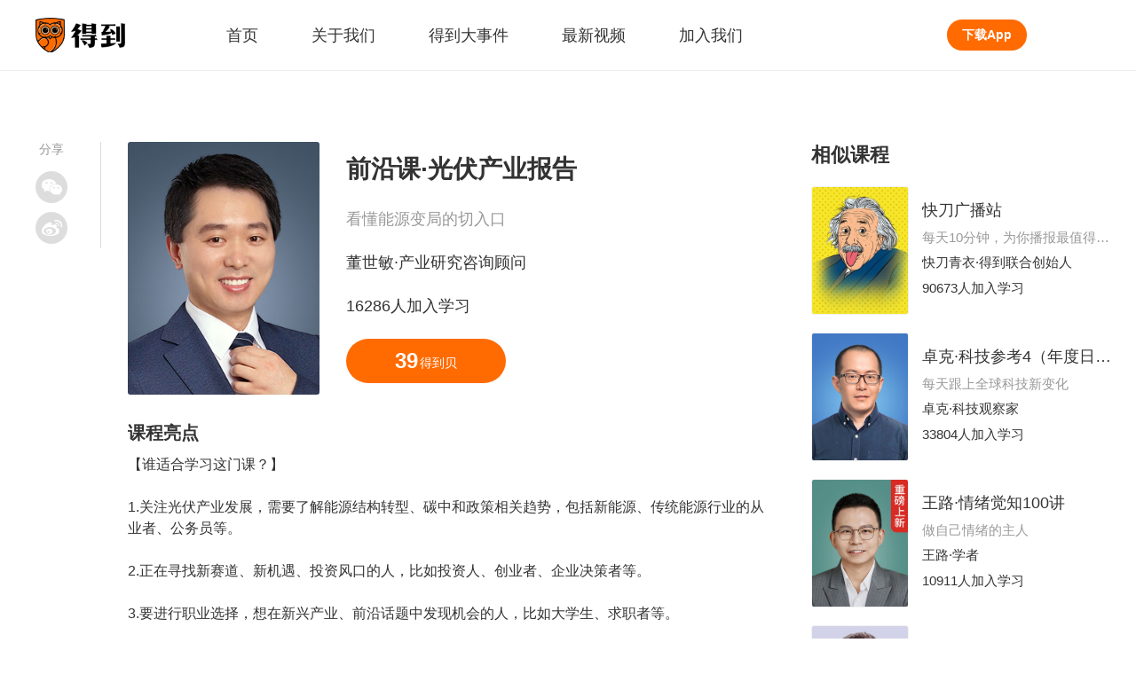

--- FILE ---
content_type: text/html; charset=utf-8
request_url: https://www.igetget.com/course/%E5%89%8D%E6%B2%BF%E8%AF%BE%C2%B7%E5%85%89%E4%BC%8F%E4%BA%A7%E4%B8%9A%E6%8A%A5%E5%91%8A?param=DkBf54iWfG0&token=0x1A7LvaogNXknMsR9JPpql2WmznGD
body_size: 11706
content:
<!DOCTYPE html><html lang="zh-Hans" xml:lang="zh-Hans" data-server-rendered="true"><head> <title>前沿课·光伏产业报告</title> <meta name="keywords"> <meta name="description" content="前沿课·光伏产业报告,看懂能源变局的切入口,16286人加入学习,视频模块:,课程亮点:【谁适合学习这门课？】

1.关注光伏产业发展，需要了解能源结构转型、碳中和政策相关趋势，包括新能源、传统能源行业的从业者、公务员等。

2.正在寻找新赛道、新机遇、投资风口的人，比如投资人、创业者、企业决策者等。

3.要进行职业选择，想在新兴产业、前沿话题中发现机会的人，比如大学生、求职者等。

4.对世界变化充满好奇、想要开阔视野的人。

【你会得到什么？】

1.一份简明扼要的产业说明。从光伏产业的发展情况、应用场景、生态特点、运行机制等维度，带你读懂光伏产业。

2.一份充满机遇的产业指南。从关注延续、拐点两类重点政策入手，带你看懂分布式光伏、新型储能的发展动态，了解产业内的工作重点和未来趋势。从产业链的关键环节入手，带你看懂硅料、电池、组件等技术的发展路径，为你寻找职业发展和投资机遇提供参考。

3.一套观察新兴产业的方法论。带你用行业观察者的洞察力和判断力，抓住高价值的产业信息。同时，了解产业机制，对进一步发展做出分析和判断。

【课程亮点】

1.一个半小时快速读懂光伏产业，从政策、技术、玩家三类维度出发，形成一个清晰完整的行业认知路线图。

2.政策出台频繁、技术迭代快、认知壁垒高……都是看光伏产业的难点。这门课会为你扫清障碍，带你看懂这个产业。

3.主理人董世敏老师，长期关注新能源、芯片、半导体等行业，掌握前沿领域的规律和经验。他将用一个行业研究者的视角，帮你洞悉产业发展的底层逻辑。,课程大纲:_得到App"> <meta http-equiv="content-type" content="text/html;charset=utf-8"> <meta name="viewport" content="initial-scale=1, maximum-scale=1, user-scalable=no, minimal-ui"> <link rel="dns-prefetch" href="https://staticcdn.igetget.com"> <link rel="dns-prefetch" href="https://piccdn.igetget.com"> <link rel="dns-prefetch" href="https://cdn2.luojilab.com"> <link rel="shortcut icon" href="/favicon.ico" type="image/x-icon"> <link rel="shortcut icon3" href="/favicon.ico" type="image/x-icon"> <script type="text/javascript">
  
   function flex() {
    var i = window;
    var a = 150,
      n = 1,
      r = i.document,
      o = navigator.userAgent,
      d = o.match(/Android[\S\s]+AppleWebkit\/(\d{3})/i),
      l = o.match(/U3\/((\d+|\.){5,})/i),
      c = l && parseInt(l[1].split(".").join(""), 10) >= 80,
      p = navigator.appVersion.match(/(iphone|ipad|ipod)/gi),
      s = i.devicePixelRatio || 1;
    p || (d && d[1] > 534) || c || (s = 1);
    var u = 1 / s,
      m = r.querySelector('meta[name="viewport"]');
    m ||
      ((m = r.createElement("meta")),
      m.setAttribute("name", "viewport"),
      r.head.appendChild(m)),
      m.setAttribute(
        "content",
        "width=device-width,user-scalable=no,initial-scale=" +
          u +
          ",maximum-scale=" +
          u +
          ",minimum-scale=" +
          u
      ),
      (cw = r.documentElement.clientWidth);
    // (w = cw / s <= 414 ? cw / s : 375),
    //( (r.documentElement.style.fontSize = (a / 2) * s * n * (w / 375) + 'px');
    if (s === 1) {
      // pc
      r.documentElement.style.fontSize = 75 + "px";
    } else if (cw > 2000) {
      // 主要针对ipad pro
      r.documentElement.style.fontSize = 110 + "px";
    } else if (cw > 1500) {
      // 主要针对ipad
      r.documentElement.style.fontSize = 85 + "px";
    } else {
      // cw<=1500的平板
      r.documentElement.style.fontSize = 75 + "px";
    }
  }
  flex();
  window.onresize = flex;

  </script><link rel="stylesheet" href="https://imgcdn.umiwi.com/fe-static/prod/fe-iget-official-v3/dist/css/styles.31184da4b7f4f5189171.css"><link rel="stylesheet" href="https://imgcdn.umiwi.com/fe-static/prod/fe-iget-official-v3/dist/css/web/courseDetail.f1fe9a92f7493d204af2.css"></head> <body class="baseclass"><div id="app"><div class="iget-course-detail"><header class="iget-header" data-v-3a3e3388><div class="iget-header-main" data-v-3a3e3388><h1 class="iget-brand" data-v-3a3e3388><a href="/" target="_self" data-v-3a3e3388><img src="https://piccdn2.umiwi.com/fe-oss/default/MTYzODc3MzI4OTQ2.png" alt="知识就在得到" class="brand-logo" data-v-3a3e3388></a>
      知识就在得到
    </h1><nav class="header-list" data-v-3a3e3388><a href="/" target="_blank" class="header-name" data-v-3a3e3388><span data-v-3a3e3388>首页</span><div class="active-rec" style="display:none;" data-v-3a3e3388></div></a><a href="https://imgcdn-1.umiwi.com/html/poster/pickkMmjKlmXxIBXmlvwP8K.html" target="_blank" class="header-name" data-v-3a3e3388><span data-v-3a3e3388>关于我们</span><div class="active-rec" style="display:none;" data-v-3a3e3388></div></a><a href="/news" target="_blank" class="header-name" data-v-3a3e3388><span data-v-3a3e3388>得到大事件</span><div class="active-rec" style="display:none;" data-v-3a3e3388></div></a><a href="/video" target="_blank" class="header-name" data-v-3a3e3388><span data-v-3a3e3388>最新视频</span><div class="active-rec" style="display:none;" data-v-3a3e3388></div></a><a href="https://dedao.jobs.feishu.cn/shezhao" target="_blank" class="header-name" data-v-3a3e3388><span data-v-3a3e3388>加入我们</span><div class="active-rec" style="display:none;" data-v-3a3e3388></div></a></nav><a href="/download" target="_blank" class="download-app-bt" data-v-3a3e3388>
      下载App
    </a></div></header><div class="iget-to-top" style="display:none;" data-v-170d7bed><div class="top-rec" data-v-170d7bed></div><span class="top-text" data-v-170d7bed>顶部</span></div><!----><main class="course-detail-wrapper"><div class="iget-share-module" data-v-94dcd6dc><span class="share-text" data-v-94dcd6dc>分享</span><div class="icon-wrapper weixin-wrapper" data-v-94dcd6dc><div class="weixin-hover" data-v-94dcd6dc><div id="qrcode" class="QR-code" data-v-94dcd6dc></div><p class="hover-text" data-v-94dcd6dc>
        用微信扫描二维码
      </p></div><i class="weixin" data-v-94dcd6dc></i></div><div class="icon-wrapper weibo-wrapper" data-v-94dcd6dc><i class="weibo" data-v-94dcd6dc></i></div></div><article vocab="http://schema.org/" typeof="Course" class="main-content-wrapper"><div class="iget-detail-page-head"><div class="page-head"><img src="https://piccdn3.umiwi.com/img/202204/01/202204011349138448179743.jpeg" alt="董世敏·产业研究咨询顾问" class="head-pic"><div class="head-text"><h2 property="name" class="pro-name">
        前沿课·光伏产业报告
      </h2><p class="pro-subtitle">
        看懂能源变局的切入口
      </p><span class="pro-common">董世敏·产业研究咨询顾问</span><span class="pro-common"> 16286人加入学习 </span><div class="own-bt coin-bt"><span class="coin-num">39</span><span class="coin-unit">得到贝</span></div><!----></div></div></div><section><!----><!----></section><section><h3 class="intro-title">
              课程亮点
            </h3><p class="intro-content">【谁适合学习这门课？】

1.关注光伏产业发展，需要了解能源结构转型、碳中和政策相关趋势，包括新能源、传统能源行业的从业者、公务员等。

2.正在寻找新赛道、新机遇、投资风口的人，比如投资人、创业者、企业决策者等。

3.要进行职业选择，想在新兴产业、前沿话题中发现机会的人，比如大学生、求职者等。

4.对世界变化充满好奇、想要开阔视野的人。

【你会得到什么？】

1.一份简明扼要的产业说明。从光伏产业的发展情况、应用场景、生态特点、运行机制等维度，带你读懂光伏产业。

2.一份充满机遇的产业指南。从关注延续、拐点两类重点政策入手，带你看懂分布式光伏、新型储能的发展动态，了解产业内的工作重点和未来趋势。从产业链的关键环节入手，带你看懂硅料、电池、组件等技术的发展路径，为你寻找职业发展和投资机遇提供参考。

3.一套观察新兴产业的方法论。带你用行业观察者的洞察力和判断力，抓住高价值的产业信息。同时，了解产业机制，对进一步发展做出分析和判断。

【课程亮点】

1.一个半小时快速读懂光伏产业，从政策、技术、玩家三类维度出发，形成一个清晰完整的行业认知路线图。

2.政策出台频繁、技术迭代快、认知壁垒高……都是看光伏产业的难点。这门课会为你扫清障碍，带你看懂这个产业。

3.主理人董世敏老师，长期关注新能源、芯片、半导体等行业，掌握前沿领域的规律和经验。他将用一个行业研究者的视角，帮你洞悉产业发展的底层逻辑。</p></section><section><!----><!----></section><section><!----></section><h3 class="intro-title">
          课程大纲
        </h3><div class="sec-false"><ul class="sec-outline"><li class="foreward-audio"><div class="foreward-title">
                发刊词：来，看光伏和它带来的大机遇
              </div></li><li class="outline-audio"><div class="audio-title">
                发刊词：来，看光伏和它带来的大机遇
              </div></li><li class="outline-audio"><div class="audio-title">
                01 导论：怎么快速看懂光伏产业？
              </div></li><li class="outline-audio"><div class="audio-title">
                02 “整县推进”政策：光伏如何实现规模化？
              </div></li><li class="outline-audio"><div class="audio-title">
                03 “光伏+储能”政策：光电怎样才能稳定并网？
              </div></li><li class="outline-audio"><div class="audio-title">
                04 硅料：被抛弃的老技术为什么重回市场？
              </div></li><li class="outline-audio"><div class="audio-title">
                05 电池：大企业为什么不跟新技术
              </div></li><li class="outline-audio"><div class="audio-title">
                06 通威：为什么一定要踩准行业周期？
              </div></li><li class="outline-audio"><div class="audio-title">
                07 隆基：中游企业如何摆脱上下游“夹击”？
              </div></li><li class="outline-audio"><div class="audio-title">
                08 华为：数字化怎样降低电站运维成本？
              </div></li></ul><div class="own-bt more-bt">
            查看更多
          </div></div><section><!----></section><section><!----></section><section><!----></section><section><h3 class="intro-title">
              购买须知
            </h3><p class="intro-content">1.《前沿课·光伏产业报告》包含授课音频、完整讲义文稿以及学员问答；

2. 本产品为付费产品，共39得到贝，购买成功后，即可永久性使用该产品所有内容；

3. 本产品为虚拟内容服务，一经购买成功，概不退款，请你理解。

ISBN:978-7-89384-325-9</p></section></article><aside class="related-course"><div class="related-title">
          相似课程
        </div><div class="iget-related-product single-related" data-v-62a6f3f2><div class="related-product" data-v-62a6f3f2><a href="/course/%E5%BF%AB%E5%88%80%E5%B9%BF%E6%92%AD%E7%AB%99?param=DkBf54iWfG0&amp;token=OY8PNZj5EavJq1aHbBJn1eqGDdlgw7" data-v-62a6f3f2><img src="https://piccdn3.umiwi.com/img/202406/20/202406200735556714210231.jpeg" alt="快刀青衣·得到联合创始人" class="pro-pic" data-v-62a6f3f2></a><div class="pro-text" data-v-62a6f3f2><div class="pro-name" data-v-62a6f3f2><a href="/course/%E5%BF%AB%E5%88%80%E5%B9%BF%E6%92%AD%E7%AB%99?param=DkBf54iWfG0&amp;token=OY8PNZj5EavJq1aHbBJn1eqGDdlgw7" data-v-62a6f3f2>快刀广播站</a></div><div class="pro-subtitle" data-v-62a6f3f2>
        每天10分钟，为你播报最值得花时间的AI前沿变化与落地案例。
      </div><span class="pro-common" data-v-62a6f3f2>快刀青衣·得到联合创始人</span><span class="pro-common" data-v-62a6f3f2>
        90673人加入学习
      </span></div></div></div><div class="iget-related-product single-related" data-v-62a6f3f2><div class="related-product" data-v-62a6f3f2><a href="/course/%E5%8D%93%E5%85%8B%C2%B7%E7%A7%91%E6%8A%80%E5%8F%82%E8%80%834%EF%BC%88%E5%B9%B4%E5%BA%A6%E6%97%A5%E6%9B%B4%EF%BC%89?param=DkBf54iWfG0&amp;token=Ox1El850jp9VaZasbqJZg6MbrdvRBo" data-v-62a6f3f2><img src="https://piccdn3.umiwi.com/img/202409/30/202409300219373740062240.jpeg" alt="卓克·科技观察家" class="pro-pic" data-v-62a6f3f2></a><div class="pro-text" data-v-62a6f3f2><div class="pro-name" data-v-62a6f3f2><a href="/course/%E5%8D%93%E5%85%8B%C2%B7%E7%A7%91%E6%8A%80%E5%8F%82%E8%80%834%EF%BC%88%E5%B9%B4%E5%BA%A6%E6%97%A5%E6%9B%B4%EF%BC%89?param=DkBf54iWfG0&amp;token=Ox1El850jp9VaZasbqJZg6MbrdvRBo" data-v-62a6f3f2>卓克·科技参考4（年度日更）</a></div><div class="pro-subtitle" data-v-62a6f3f2>
        每天跟上全球科技新变化
      </div><span class="pro-common" data-v-62a6f3f2>卓克·科技观察家</span><span class="pro-common" data-v-62a6f3f2>
        33804人加入学习
      </span></div></div></div><div class="iget-related-product single-related" data-v-62a6f3f2><div class="related-product" data-v-62a6f3f2><a href="/course/%E7%8E%8B%E8%B7%AF%C2%B7%E6%83%85%E7%BB%AA%E8%A7%89%E7%9F%A5100%E8%AE%B2?param=DkBf54iWfG0&amp;token=b0rNAzaYOj7VyPMszOK8P54m6wlk12" data-v-62a6f3f2><img src="https://piccdn3.umiwi.com/img/202510/21/202510210728588316353953.jpeg" alt="王路·学者" class="pro-pic" data-v-62a6f3f2></a><div class="pro-text" data-v-62a6f3f2><div class="pro-name" data-v-62a6f3f2><a href="/course/%E7%8E%8B%E8%B7%AF%C2%B7%E6%83%85%E7%BB%AA%E8%A7%89%E7%9F%A5100%E8%AE%B2?param=DkBf54iWfG0&amp;token=b0rNAzaYOj7VyPMszOK8P54m6wlk12" data-v-62a6f3f2>王路·情绪觉知100讲</a></div><div class="pro-subtitle" data-v-62a6f3f2>
        做自己情绪的主人
      </div><span class="pro-common" data-v-62a6f3f2>王路·学者</span><span class="pro-common" data-v-62a6f3f2>
        10911人加入学习
      </span></div></div></div><div class="iget-related-product single-related" data-v-62a6f3f2><div class="related-product" data-v-62a6f3f2><a href="/course/%E5%90%B4%E5%86%9B%C2%B7%E7%A1%85%E8%B0%B7%E6%9D%A5%E4%BF%A1?param=DkBf54iWfG0&amp;token=1w2YlEkp7AMKr5ahY3Xy4Zd8oLjg0a" data-v-62a6f3f2><img src="https://piccdn3.umiwi.com/img/202102/01/202102010537106873914658.jpeg" alt="吴军·计算机科学家" class="pro-pic" data-v-62a6f3f2></a><div class="pro-text" data-v-62a6f3f2><div class="pro-name" data-v-62a6f3f2><a href="/course/%E5%90%B4%E5%86%9B%C2%B7%E7%A1%85%E8%B0%B7%E6%9D%A5%E4%BF%A1?param=DkBf54iWfG0&amp;token=1w2YlEkp7AMKr5ahY3Xy4Zd8oLjg0a" data-v-62a6f3f2>吴军·硅谷来信</a></div><div class="pro-subtitle" data-v-62a6f3f2>
        每日深谈，像时代领航者一样思考
      </div><span class="pro-common" data-v-62a6f3f2>吴军·计算机科学家</span><span class="pro-common" data-v-62a6f3f2>
        185668人加入学习
      </span></div></div></div><div class="iget-related-product single-related" data-v-62a6f3f2><div class="related-product" data-v-62a6f3f2><a href="/course/%E7%A1%85%E8%B0%B7%E6%9D%A5%E4%BF%A12%C2%B7%E8%B0%B7%E6%AD%8C%E6%96%B9%E6%B3%95%E8%AE%BA?param=DkBf54iWfG0&amp;token=PZNRwQ0qL1MVEbAskxJ3lmz4kgWEnx" data-v-62a6f3f2><img src="https://piccdn3.umiwi.com/img/202102/01/202102010542378898573164.jpeg" alt="吴军·计算机科学家" class="pro-pic" data-v-62a6f3f2></a><div class="pro-text" data-v-62a6f3f2><div class="pro-name" data-v-62a6f3f2><a href="/course/%E7%A1%85%E8%B0%B7%E6%9D%A5%E4%BF%A12%C2%B7%E8%B0%B7%E6%AD%8C%E6%96%B9%E6%B3%95%E8%AE%BA?param=DkBf54iWfG0&amp;token=PZNRwQ0qL1MVEbAskxJ3lmz4kgWEnx" data-v-62a6f3f2>硅谷来信2·谷歌方法论</a></div><div class="pro-subtitle" data-v-62a6f3f2>
        一份智能时代的行动指南
      </div><span class="pro-common" data-v-62a6f3f2>吴军·计算机科学家</span><span class="pro-common" data-v-62a6f3f2>
        156684人加入学习
      </span></div></div></div><a href="/list/%E8%87%AA%E7%84%B6%E7%A7%91%E5%AD%A6/ERDi3EtNfGJIK" class="own-bt related-more-bt">
          查看更多
        </a></aside></main><Footer class="iget-footer"><div class="footer-head"><h2><a href="/" title="" class="dedao-brand"><img src="https://piccdn2.umiwi.com/fe-oss/default/MTYzODc3MzI4OTQ2.png" alt="知识就在得到" class="brand-img">
        知识就在得到
      </a></h2><p class="head-href-module"><a href="https://www.dedao.cn/" target="_blank" class="head-href">得到网页版</a><a href="https://www.umiwi.com/" target="_blank" class="head-href">时间的朋友</a><a href="https://qy.igetget.com/" target="_blank" class="head-href">企业版</a></p></div><div class="footer-body"><div class="coo-partner"><h4 class="title">
        合作伙伴：
      </h4><div class="pn-list"></div></div><div class="coo-qualification"><h4 class="title">
        资质信息：
      </h4><div class="qualification-list"><a href="javascript:;" class="qualification">
          社会信用代码 91110105306338805Q
        </a><a href="javascript:;" class="qualification">
          出版物经营许可 新出发京批字第直190304号
        </a><a href="javascript:;" class="qualification">
          广播电视节目制作经营许可证 （京）字第06006号
        </a><a href="javascript:;" class="qualification">
          增值电信业务经营许可备案号 京ICP备15037205号
        </a></div></div><div class="contact-us-one"><h4 class="title">
        联系我们：
      </h4><div class="content"><p class="company-info">
          客服电话: 
        </p><p class="company-info">
          邮箱: 
        </p><div class="focus-us"><span class="company-info">关注我们:</span><a href="http://weibo.com/u/5745019302?topnav=1&amp;wvr=6&amp;topsug=1&amp;is_all=1" class="wb"></a></div></div></div><div class="contact-us-two"><div class="weixin-us"><img src="https://piccdn2.umiwi.com/fe-oss/default/MTYwODYzMTk2Nzg1.png" alt="得到公众号二维码" class="QR-code"><p class="company-info">
          微信扫码 关注「得到」公众号
        </p></div><div class="police"><p class="company-info"><a target="_blank" href="https://beian.miit.gov.cn" class="link">京ICP备15037205号-2</a></p><p class="company-info police-icon"><a target="_blank" href="http://www.beian.gov.cn/portal/registerSystemInfo" class="link">京公网安备 11010502034003号</a></p></div><p class="company-info">
        北京思维造物信息科技股份有限公司
      </p><p class="company-info">
        Copyright © 2022 All rights reserved
      </p></div></div></Footer></div></div><script type="text/javascript"> window.__INITIAL_STATE__= {"title":"前沿课·光伏产业报告","description":"前沿课·光伏产业报告,看懂能源变局的切入口,16286人加入学习,视频模块:,课程亮点:【谁适合学习这门课？】\n\n1.关注光伏产业发展，需要了解能源结构转型、碳中和政策相关趋势，包括新能源、传统能源行业的从业者、公务员等。\n\n2.正在寻找新赛道、新机遇、投资风口的人，比如投资人、创业者、企业决策者等。\n\n3.要进行职业选择，想在新兴产业、前沿话题中发现机会的人，比如大学生、求职者等。\n\n4.对世界变化充满好奇、想要开阔视野的人。\n\n【你会得到什么？】\n\n1.一份简明扼要的产业说明。从光伏产业的发展情况、应用场景、生态特点、运行机制等维度，带你读懂光伏产业。\n\n2.一份充满机遇的产业指南。从关注延续、拐点两类重点政策入手，带你看懂分布式光伏、新型储能的发展动态，了解产业内的工作重点和未来趋势。从产业链的关键环节入手，带你看懂硅料、电池、组件等技术的发展路径，为你寻找职业发展和投资机遇提供参考。\n\n3.一套观察新兴产业的方法论。带你用行业观察者的洞察力和判断力，抓住高价值的产业信息。同时，了解产业机制，对进一步发展做出分析和判断。\n\n【课程亮点】\n\n1.一个半小时快速读懂光伏产业，从政策、技术、玩家三类维度出发，形成一个清晰完整的行业认知路线图。\n\n2.政策出台频繁、技术迭代快、认知壁垒高……都是看光伏产业的难点。这门课会为你扫清障碍，带你看懂这个产业。\n\n3.主理人董世敏老师，长期关注新能源、芯片、半导体等行业，掌握前沿领域的规律和经验。他将用一个行业研究者的视角，帮你洞悉产业发展的底层逻辑。,课程大纲:_得到App","classInfo":{"log_id":"683","log_type":"class","id":683,"id_str":"683","enid":"0x1A7LvaogNXknMsR9JPpql2WmznGD","product_id":683,"product_type":66,"has_chapter":0,"name":"前沿课·光伏产业报告","intro":"看懂能源变局的切入口","phase_num":9,"learn_user_count":16286,"current_article_count":9,"highlight":"【谁适合学习这门课？】\n\n1.关注光伏产业发展，需要了解能源结构转型、碳中和政策相关趋势，包括新能源、传统能源行业的从业者、公务员等。\n\n2.正在寻找新赛道、新机遇、投资风口的人，比如投资人、创业者、企业决策者等。\n\n3.要进行职业选择，想在新兴产业、前沿话题中发现机会的人，比如大学生、求职者等。\n\n4.对世界变化充满好奇、想要开阔视野的人。\n\n【你会得到什么？】\n\n1.一份简明扼要的产业说明。从光伏产业的发展情况、应用场景、生态特点、运行机制等维度，带你读懂光伏产业。\n\n2.一份充满机遇的产业指南。从关注延续、拐点两类重点政策入手，带你看懂分布式光伏、新型储能的发展动态，了解产业内的工作重点和未来趋势。从产业链的关键环节入手，带你看懂硅料、电池、组件等技术的发展路径，为你寻找职业发展和投资机遇提供参考。\n\n3.一套观察新兴产业的方法论。带你用行业观察者的洞察力和判断力，抓住高价值的产业信息。同时，了解产业机制，对进一步发展做出分析和判断。\n\n【课程亮点】\n\n1.一个半小时快速读懂光伏产业，从政策、技术、玩家三类维度出发，形成一个清晰完整的行业认知路线图。\n\n2.政策出台频繁、技术迭代快、认知壁垒高……都是看光伏产业的难点。这门课会为你扫清障碍，带你看懂这个产业。\n\n3.主理人董世敏老师，长期关注新能源、芯片、半导体等行业，掌握前沿领域的规律和经验。他将用一个行业研究者的视角，帮你洞悉产业发展的底层逻辑。","price":3900,"index_img":"https:\u002F\u002Fpiccdn3.umiwi.com\u002Fimg\u002F202204\u002F01\u002F202204011349138448179743.jpeg","index_img_applet":"https:\u002F\u002Fpiccdn3.umiwi.com\u002Fimg\u002F202204\u002F01\u002F202204011017424483357774.jpeg?x-oss-process=image\u002Fresize,m_fill,w_420,h_332,limit_0\u002Fcontrast,-60\u002Fwatermark,g_sw,x_30,y_20,text_MTYyODbkurrliqDlhaXlrabkuaA,color_ffffff,size_28","logo":"https:\u002F\u002Fpiccdn3.umiwi.com\u002Fimg\u002F202204\u002F01\u002F202204011017424483357774.jpeg","logo_iphonex":"https:\u002F\u002Fpiccdn3.umiwi.com\u002Fimg\u002F202204\u002F01\u002F202204011349262501357378.jpeg","square_img":"https:\u002F\u002Fpiccdn3.umiwi.com\u002Fimg\u002F202204\u002F01\u002F202204011349395161041688.jpeg","outline_img":"https:\u002F\u002Fpiccdn3.umiwi.com\u002Fimg\u002F202204\u002F07\u002F202204071439385751785880.jpeg","player_img":"https:\u002F\u002Fpiccdn3.umiwi.com\u002Fimg\u002F202204\u002F01\u002F202204011349340293127570.jpeg","share_title":"得到课程 | 前沿课·光伏产业报告","share_summary":"看懂能源变局的切入口","status":1,"order_num":0,"shzf_url":"","shzf_url_qr":"","price_desc":"讲","article_time":1649329969,"article_title":"","is_subscribe":0,"lecturer_uid":231137452,"lecturer_name":"董世敏","lecturer_title":"产业研究咨询顾问","lecturer_intro":"董世敏，产业研究咨询顾问，光伏产业观察者，上海远川研究所所长。上海远川研究所，是国内一家智库机构，聚焦半导体、电动车、光伏、电子、储能、消费等行业，平均每年发布产业研究报告上百份，为政府、银行、实业、投资等机构提供产业研究服务。","lecturer_name_and_title":"董世敏·产业研究咨询顾问","lecturer_avatar":"https:\u002F\u002Fpiccdn3.umiwi.com\u002Fimg\u002F202204\u002F01\u002F202204011021307067883264.jpeg","is_finished":1,"update_time":1680076473,"share_url":"https:\u002F\u002Fm.igetget.com\u002Fshare\u002Fcourse\u002Fpay\u002Fdetail?id=0x1A7LvaogNXknMsR9JPpql2WmznGD","default_sort_reverse":false,"presale_url":"","without_audio":false,"view_type":1,"h5_url_name":"","package_manager_switch":false,"package_manager":false,"lecture_avator_special":"","mini_share_img":"","estimated_shelf_time":1649347200,"estimated_down_time":1649347200,"corner_img":"","corner_img_vertical":"","without_giving":false,"dd_url":"igetapp:\u002F\u002Fclass\u002Fdetail?classId=683","publish_time":1649345955,"dd_media_id":"3459025685446760","video_cover":"img\u002F202204\u002F08\u002F202204080437216404340256.jpeg","is_in_vip":false,"is_vip":false,"collection":{"is_collected":false,"collection_count":1732},"formal_article_count":8,"video_class":0,"video_class_intro":"","activity_icon":"","activity_icon_text":"","activity_title":"","activity_url":"","buy_activity_icon":"","buy_activity_icon_text":"","buy_activity_title":"","buy_activity_url":"","reality_extra_count":0,"reality_formal_count":8,"intro_article_ids":[97446],"is_preferential":0,"is_count_down":1,"preferential_start_time":0,"preferential_end_time":0,"early_bird_price":0,"trial_count":2,"special_logo":"","early_bird_msg":"早鸟价","logo_for_lecture":"https:\u002F\u002Fpiccdn3.umiwi.com\u002Fimg\u002F202204\u002F01\u002F202204011349262501357378.jpeg","guide_business_switch":0,"quality_guarantor_id":0,"quality_guarantor_name":"","quality_guarantor_desc":"","try_status":0,"is_sphere":0,"individual_sale":1,"document_url":"","document_text":"","document_tips":"","affiliated_sphere":{"is_sphere":0,"channel_id":0,"channel_subscribe_tip":"","purchase_button":"","ddurl":"","ptype":0,"trial_hint":"","unable_buy":false},"type":0,"time_now":1769188713},"detail":[{"type":7,"title":"视频模块","content":""},{"type":2,"title":"课程亮点","content":"【谁适合学习这门课？】\n\n1.关注光伏产业发展，需要了解能源结构转型、碳中和政策相关趋势，包括新能源、传统能源行业的从业者、公务员等。\n\n2.正在寻找新赛道、新机遇、投资风口的人，比如投资人、创业者、企业决策者等。\n\n3.要进行职业选择，想在新兴产业、前沿话题中发现机会的人，比如大学生、求职者等。\n\n4.对世界变化充满好奇、想要开阔视野的人。\n\n【你会得到什么？】\n\n1.一份简明扼要的产业说明。从光伏产业的发展情况、应用场景、生态特点、运行机制等维度，带你读懂光伏产业。\n\n2.一份充满机遇的产业指南。从关注延续、拐点两类重点政策入手，带你看懂分布式光伏、新型储能的发展动态，了解产业内的工作重点和未来趋势。从产业链的关键环节入手，带你看懂硅料、电池、组件等技术的发展路径，为你寻找职业发展和投资机遇提供参考。\n\n3.一套观察新兴产业的方法论。带你用行业观察者的洞察力和判断力，抓住高价值的产业信息。同时，了解产业机制，对进一步发展做出分析和判断。\n\n【课程亮点】\n\n1.一个半小时快速读懂光伏产业，从政策、技术、玩家三类维度出发，形成一个清晰完整的行业认知路线图。\n\n2.政策出台频繁、技术迭代快、认知壁垒高……都是看光伏产业的难点。这门课会为你扫清障碍，带你看懂这个产业。\n\n3.主理人董世敏老师，长期关注新能源、芯片、半导体等行业，掌握前沿领域的规律和经验。他将用一个行业研究者的视角，帮你洞悉产业发展的底层逻辑。"},{"type":1,"title":"课程大纲","content":""},{"type":0,"title":"购买须知","content":"1.《前沿课·光伏产业报告》包含授课音频、完整讲义文稿以及学员问答；\n\n2. 本产品为付费产品，共39得到贝，购买成功后，即可永久性使用该产品所有内容；\n\n3. 本产品为虚拟内容服务，一经购买成功，概不退款，请你理解。\n\nISBN:978-7-89384-325-9"}],"issue":{"id":97446,"id_str":"97446","enid":"R2Mo65zY4QZ3Vnm7plKqEdNAa98jGB","class_enid":"0x1A7LvaogNXknMsR9JPpql2WmznGD","origin_id":97446,"origin_id_str":"97446","product_type":66,"product_id":683,"product_id_str":"683","class_id":683,"class_id_str":"683","chapter_id":0,"chapter_id_str":"0","title":"发刊词：来，看光伏和它带来的大机遇","logo":"https:\u002F\u002Fpiccdn3.umiwi.com\u002Fimg\u002F202204\u002F07\u002F202204070437245877050244.png","url":"","summary":"光伏不只关系到我国能源问题和双碳目标，它还在改变我们每个人的生活。","mold":2,"push_content":"","publish_time":1649313271,"push_time":0,"push_status":0,"share_title":"发刊词：来，看光伏和它带来的大机遇 | 得到课程《前沿课·光伏产业报告》","share_content":"光伏不只关系到我国能源问题和双碳目标，它还在改变我们每个人的生活。","share_switch":1,"dd_article_id":1770929592983358500,"dd_article_id_str":"1770929592983358368","dd_article_token":"KWn\u002FCP3W2txeBBZM06EeTYSJkE48gFvpgt634Ku6biZE1j+rPffJtWmpu2lXMFEUnpGGtojToldEcIgbuqUjt2CHwQ0=","status":1,"create_time":1649306708,"update_time":1713336475,"cur_learn_count":24445,"is_free_try":false,"is_user_free_try":false,"order_num":1649306708,"is_like":false,"share_url":"","trial_share_url":"","is_read":false,"log_id":"97446","log_type":"class_article","recommend_title":"发刊词：来，看光伏和它带来的大机遇｜《前沿课·光伏产业报告》","audio_alias_ids":[],"dd_media_id":0,"dd_media_id_str":"0","video_status":0,"dd_live_id":0,"not_join_plan":0,"is_red_packet_try":false,"red_packet_expire_time":"0001-01-01T00:00:00Z","is_show_play_later_button":false,"is_add_play_later":false},"chapter":[],"articleList":[{"id":97446,"id_str":"97446","enid":"R2Mo65zY4QZ3Vnm7plKqEdNAa98jGB","class_enid":"0x1A7LvaogNXknMsR9JPpql2WmznGD","origin_id":97446,"origin_id_str":"97446","product_type":66,"product_id":683,"product_id_str":"683","class_id":683,"class_id_str":"683","chapter_id":0,"chapter_id_str":"0","title":"发刊词：来，看光伏和它带来的大机遇","logo":"https:\u002F\u002Fpiccdn3.umiwi.com\u002Fimg\u002F202204\u002F07\u002F202204070437245877050244.png","url":"","summary":"光伏不只关系到我国能源问题和双碳目标，它还在改变我们每个人的生活。","mold":2,"push_content":"","publish_time":1649313271,"push_time":0,"push_status":0,"share_title":"发刊词：来，看光伏和它带来的大机遇 | 得到课程《前沿课·光伏产业报告》","share_content":"光伏不只关系到我国能源问题和双碳目标，它还在改变我们每个人的生活。","share_switch":1,"dd_article_id":1770929592983358500,"dd_article_id_str":"1770929592983358368","dd_article_token":"","status":1,"create_time":1649306708,"update_time":1713336475,"cur_learn_count":0,"is_free_try":false,"is_user_free_try":false,"order_num":1649306708,"is_like":false,"share_url":"","trial_share_url":"","is_read":false,"log_id":"97446","log_type":"class_article","recommend_title":"发刊词：来，看光伏和它带来的大机遇｜《前沿课·光伏产业报告》","audio_alias_ids":[],"dd_media_id":0,"dd_media_id_str":"0","video_status":0,"dd_live_id":0,"not_join_plan":0,"is_red_packet_try":false,"red_packet_expire_time":"0001-01-01T00:00:00Z","is_show_play_later_button":false,"is_add_play_later":false},{"id":97457,"id_str":"97457","enid":"vWbYRP1mxqd2VGdp05JQjM096EBkr8","class_enid":"0x1A7LvaogNXknMsR9JPpql2WmznGD","origin_id":97457,"origin_id_str":"97457","product_type":66,"product_id":683,"product_id_str":"683","class_id":683,"class_id_str":"683","chapter_id":0,"chapter_id_str":"0","title":"01 导论：怎么快速看懂光伏产业？","logo":"https:\u002F\u002Fpiccdn3.umiwi.com\u002Fimg\u002F202204\u002F07\u002F202204070654159019858969.png","url":"","summary":"要想快速看懂光伏产业，政策是个绝佳的切入口。","mold":1,"push_content":"","publish_time":1649315840,"push_time":0,"push_status":0,"share_title":"导论：怎么快速看懂光伏产业？ | 得到课程《前沿课·光伏产业报告》","share_content":"要想快速看懂光伏产业，政策是个绝佳的切入口","share_switch":1,"dd_article_id":1770938171106789000,"dd_article_id_str":"1770938171106789100","dd_article_token":"","status":1,"create_time":1649314697,"update_time":1713336475,"cur_learn_count":0,"is_free_try":false,"is_user_free_try":false,"order_num":1649314697,"is_like":false,"share_url":"","trial_share_url":"","is_read":false,"log_id":"97457","log_type":"class_article","recommend_title":"导论：怎么快速看懂光伏产业？｜《前沿课·光伏产业报告》","audio_alias_ids":[],"dd_media_id":0,"dd_media_id_str":"0","video_status":0,"dd_live_id":0,"not_join_plan":0,"is_red_packet_try":false,"red_packet_expire_time":"0001-01-01T00:00:00Z","is_show_play_later_button":false,"is_add_play_later":false},{"id":97458,"id_str":"97458","enid":"a8QZdRM1OmLxVvGjpWJG69rgYPjqWp","class_enid":"0x1A7LvaogNXknMsR9JPpql2WmznGD","origin_id":97458,"origin_id_str":"97458","product_type":66,"product_id":683,"product_id_str":"683","class_id":683,"class_id_str":"683","chapter_id":0,"chapter_id_str":"0","title":"02 “整县推进”政策：光伏如何实现规模化？","logo":"https:\u002F\u002Fpiccdn3.umiwi.com\u002Fimg\u002F202204\u002F07\u002F202204070719515386516807.png","url":"","summary":"光伏继续保持高速发展，分布式就要成为推广主力。","mold":1,"push_content":"","publish_time":1649316314,"push_time":0,"push_status":0,"share_title":"“整县推进”政策：光伏如何实现规模化？｜得到课程《前沿课·光伏产业报告》","share_content":"光伏继续保持高速发展，分布式就要成为推广主力。","share_switch":1,"dd_article_id":1770939759170947300,"dd_article_id_str":"1770939759170947372","dd_article_token":"","status":1,"create_time":1649316176,"update_time":1713336475,"cur_learn_count":0,"is_free_try":false,"is_user_free_try":false,"order_num":1649316176,"is_like":false,"share_url":"","trial_share_url":"","is_read":false,"log_id":"97458","log_type":"class_article","recommend_title":"“整县推进”政策：光伏如何实现规模化？｜《前沿课·光伏产业报告》","audio_alias_ids":[],"dd_media_id":0,"dd_media_id_str":"0","video_status":0,"dd_live_id":0,"not_join_plan":0,"is_red_packet_try":false,"red_packet_expire_time":"0001-01-01T00:00:00Z","is_show_play_later_button":false,"is_add_play_later":false},{"id":97459,"id_str":"97459","enid":"nAge3MrB5aPdV5n4ZAJwD2ky4jvENQ","class_enid":"0x1A7LvaogNXknMsR9JPpql2WmznGD","origin_id":97459,"origin_id_str":"97459","product_type":66,"product_id":683,"product_id_str":"683","class_id":683,"class_id_str":"683","chapter_id":0,"chapter_id_str":"0","title":"03 “光伏+储能”政策：光电怎样才能稳定并网？","logo":"https:\u002F\u002Fpiccdn3.umiwi.com\u002Fimg\u002F202204\u002F07\u002F202204070747512361081456.png","url":"","summary":"有了配套的电池，电多了存起来，电不够就随时补齐，光电不稳定的难题就解决了。","mold":1,"push_content":"","publish_time":1649318039,"push_time":0,"push_status":0,"share_title":"“光伏+储能”政策：光电怎样才能稳定并网？｜得到课程《前沿课·光伏产业报告》","share_content":"有了配套的电池，电多了存起来，电不够就随时补齐，光电不稳定的难题就解决了。","share_switch":1,"dd_article_id":1770941564130952000,"dd_article_id_str":"1770941564130951852","dd_article_token":"","status":1,"create_time":1649317857,"update_time":1713336475,"cur_learn_count":0,"is_free_try":false,"is_user_free_try":false,"order_num":1649317857,"is_like":false,"share_url":"","trial_share_url":"","is_read":false,"log_id":"97459","log_type":"class_article","recommend_title":"“光伏+储能”政策：光电怎样才能稳定并网？｜《前沿课·光伏产业报告》","audio_alias_ids":[],"dd_media_id":0,"dd_media_id_str":"0","video_status":0,"dd_live_id":0,"not_join_plan":0,"is_red_packet_try":false,"red_packet_expire_time":"0001-01-01T00:00:00Z","is_show_play_later_button":false,"is_add_play_later":false},{"id":97463,"id_str":"97463","enid":"7NqeGmE2w4bnK4E93nVP31lv5WZ9rj","class_enid":"0x1A7LvaogNXknMsR9JPpql2WmznGD","origin_id":97463,"origin_id_str":"97463","product_type":66,"product_id":683,"product_id_str":"683","class_id":683,"class_id_str":"683","chapter_id":0,"chapter_id_str":"0","title":"04 硅料：被抛弃的老技术为什么重回市场？","logo":"https:\u002F\u002Fpiccdn3.umiwi.com\u002Fimg\u002F202204\u002F07\u002F202204070830241981872767.jpeg","url":"","summary":"硅料就是观察光伏产业降成本的首要切入口。","mold":1,"push_content":"","publish_time":1649320986,"push_time":0,"push_status":0,"share_title":"硅料：被抛弃的老技术为什么重回市场？｜得到课程《前沿课·光伏产业报告》","share_content":"硅料就是观察光伏产业降成本的首要切入口。","share_switch":1,"dd_article_id":1770944307541317400,"dd_article_id_str":"1770944307541317472","dd_article_token":"","status":1,"create_time":1649320412,"update_time":1713336475,"cur_learn_count":0,"is_free_try":false,"is_user_free_try":false,"order_num":1649320412,"is_like":false,"share_url":"","trial_share_url":"","is_read":false,"log_id":"97463","log_type":"class_article","recommend_title":"硅料：被抛弃的老技术为什么重回市场？｜《前沿课·光伏产业报告》","audio_alias_ids":[],"dd_media_id":0,"dd_media_id_str":"0","video_status":0,"dd_live_id":0,"not_join_plan":0,"is_red_packet_try":false,"red_packet_expire_time":"0001-01-01T00:00:00Z","is_show_play_later_button":false,"is_add_play_later":false},{"id":97465,"id_str":"97465","enid":"qzk8vQM4oYjrXm17zyXw6bEOLl5GPx","class_enid":"0x1A7LvaogNXknMsR9JPpql2WmznGD","origin_id":97465,"origin_id_str":"97465","product_type":66,"product_id":683,"product_id_str":"683","class_id":683,"class_id_str":"683","chapter_id":0,"chapter_id_str":"0","title":"05 电池：大企业为什么不跟新技术","logo":"https:\u002F\u002Fpiccdn3.umiwi.com\u002Fimg\u002F202204\u002F07\u002F202204070859268176494252.png","url":"","summary":"同样两块太阳能板，谁的光电转换效率高，谁生产的电力就更多，电站也就能赚更多的钱。","mold":1,"push_content":"","publish_time":1649322980,"push_time":0,"push_status":0,"share_title":"电池：大企业为什么不跟新技术｜得到课程《前沿课·光伏产业报告》","share_content":"同样两块太阳能板，谁的光电转换效率高，谁生产的电力就更多，电站也就能赚更多的钱。","share_switch":1,"dd_article_id":1770946150082283800,"dd_article_id_str":"1770946150082283876","dd_article_token":"","status":1,"create_time":1649322128,"update_time":1713336475,"cur_learn_count":0,"is_free_try":false,"is_user_free_try":false,"order_num":1649322128,"is_like":false,"share_url":"","trial_share_url":"","is_read":false,"log_id":"97465","log_type":"class_article","recommend_title":"电池：大企业为什么不跟新技术｜《前沿课·光伏产业报告》","audio_alias_ids":[],"dd_media_id":0,"dd_media_id_str":"0","video_status":0,"dd_live_id":0,"not_join_plan":0,"is_red_packet_try":false,"red_packet_expire_time":"0001-01-01T00:00:00Z","is_show_play_later_button":false,"is_add_play_later":false},{"id":97470,"id_str":"97470","enid":"0kzlWERBr6meVb1ekZK2j7LD4Od3Zp","class_enid":"0x1A7LvaogNXknMsR9JPpql2WmznGD","origin_id":97470,"origin_id_str":"97470","product_type":66,"product_id":683,"product_id_str":"683","class_id":683,"class_id_str":"683","chapter_id":0,"chapter_id_str":"0","title":"06 通威：为什么一定要踩准行业周期？","logo":"https:\u002F\u002Fpiccdn3.umiwi.com\u002Fimg\u002F202204\u002F07\u002F202204070943004271289121.jpeg","url":"","summary":"在整个光伏产业链中，硅料是周期性体现最充分的环节，也是推动整个产业周期性的重要因素。","mold":1,"push_content":"","publish_time":1649325275,"push_time":0,"push_status":0,"share_title":"通威：为什么一定要踩准行业周期？｜得到课程《前沿课·光伏产业报告》","share_content":"在整个光伏产业链中，硅料是周期性体现最充分的环节，也是推动整个产业周期性的重要因素。","share_switch":1,"dd_article_id":1770948909598771000,"dd_article_id_str":"1770948909598771052","dd_article_token":"","status":1,"create_time":1649324698,"update_time":1713336475,"cur_learn_count":0,"is_free_try":false,"is_user_free_try":false,"order_num":1649324698,"is_like":false,"share_url":"","trial_share_url":"","is_read":false,"log_id":"97470","log_type":"class_article","recommend_title":"通威：为什么一定要踩准行业周期？｜《前沿课·光伏产业报告》","audio_alias_ids":[],"dd_media_id":0,"dd_media_id_str":"0","video_status":0,"dd_live_id":0,"not_join_plan":0,"is_red_packet_try":false,"red_packet_expire_time":"0001-01-01T00:00:00Z","is_show_play_later_button":false,"is_add_play_later":false},{"id":97477,"id_str":"97477","enid":"0mPqglk6GzZwKr5EZAXMLBEO3ba2AR","class_enid":"0x1A7LvaogNXknMsR9JPpql2WmznGD","origin_id":97477,"origin_id_str":"97477","product_type":66,"product_id":683,"product_id_str":"683","class_id":683,"class_id_str":"683","chapter_id":0,"chapter_id_str":"0","title":"07 隆基：中游企业如何摆脱上下游“夹击”？","logo":"https:\u002F\u002Fpiccdn3.umiwi.com\u002Fimg\u002F202204\u002F07\u002F202204071016564125483428.png","url":"","summary":"组件企业既然打不过上游硅料、硅片和下游电站，那就加入它们。","mold":1,"push_content":"","publish_time":1649326981,"push_time":0,"push_status":0,"share_title":"隆基：中游企业如何摆脱上下游“夹击”？｜得到课程《前沿课·光伏产业报告》","share_content":"组件企业既然打不过上游硅料、硅片和下游电站，那就加入它们。","share_switch":1,"dd_article_id":1770951188078920700,"dd_article_id_str":"1770951188078920736","dd_article_token":"","status":1,"create_time":1649326820,"update_time":1713336475,"cur_learn_count":0,"is_free_try":false,"is_user_free_try":false,"order_num":1649326820,"is_like":false,"share_url":"","trial_share_url":"","is_read":false,"log_id":"97477","log_type":"class_article","recommend_title":"隆基：中游企业如何摆脱上下游“夹击”？｜《前沿课·光伏产业报告》","audio_alias_ids":[],"dd_media_id":0,"dd_media_id_str":"0","video_status":0,"dd_live_id":0,"not_join_plan":0,"is_red_packet_try":false,"red_packet_expire_time":"0001-01-01T00:00:00Z","is_show_play_later_button":false,"is_add_play_later":false},{"id":97479,"id_str":"97479","enid":"obyrmnqGdwxkXW6kqlJelBz2D5ZO8a","class_enid":"0x1A7LvaogNXknMsR9JPpql2WmznGD","origin_id":97479,"origin_id_str":"97479","product_type":66,"product_id":683,"product_id_str":"683","class_id":683,"class_id_str":"683","chapter_id":0,"chapter_id_str":"0","title":"08 华为：数字化怎样降低电站运维成本？","logo":"https:\u002F\u002Fpiccdn3.umiwi.com\u002Fimg\u002F202204\u002F07\u002F202204071053557184994268.jpeg","url":"","summary":"华为入场后努力的方向，就是降本增效，他降低的是光伏电站的运营和维护成本。","mold":1,"push_content":"","publish_time":1649329969,"push_time":0,"push_status":0,"share_title":"华为：数字化怎样降低电站运维成本？｜得到课程《前沿课·光伏产业报告》","share_content":"华为入场后努力的方向，就是降本增效，他降低的是光伏电站的运营和维护成本。","share_switch":1,"dd_article_id":1770953486960168200,"dd_article_id_str":"1770953486960168296","dd_article_token":"","status":1,"create_time":1649328961,"update_time":1713336475,"cur_learn_count":0,"is_free_try":false,"is_user_free_try":false,"order_num":1649328961,"is_like":false,"share_url":"","trial_share_url":"","is_read":false,"log_id":"97479","log_type":"class_article","recommend_title":"华为：数字化怎样降低电站运维成本？｜《前沿课·光伏产业报告》","audio_alias_ids":[],"dd_media_id":0,"dd_media_id_str":"0","video_status":0,"dd_live_id":0,"not_join_plan":0,"is_red_packet_try":false,"red_packet_expire_time":"0001-01-01T00:00:00Z","is_show_play_later_button":false,"is_add_play_later":false}],"productType":66,"productId":683,"hasChapter":0,"relatedData":[{"item_type":66,"id":975,"product_type":66,"product_id":975,"name":"快刀广播站","intro":"每天10分钟，为你播报最值得花时间的AI前沿变化与落地案例。","phase_num":999,"learn_user_count":90673,"price":39900,"current_price":0,"index_img":"https:\u002F\u002Fpiccdn3.umiwi.com\u002Fimg\u002F202406\u002F20\u002F202406200735556714210231.jpeg","horizontal_image":"","lecturers_img":"https:\u002F\u002Fpiccdn3.umiwi.com\u002Fimg\u002F202405\u002F25\u002F202405251635229233825579.jpeg","price_desc":"讲","is_buy":0,"is_vip":false,"trackinfo":"productId#975^^productType#66^^sortValue#0.18384299^^formatValue#10^^userId#0^^request_id#ecfa3f2fb652001^^bucket_id#0^^scene_id#70^^index#document_2021-04-23^^rank#0","log_id":"975","log_type":"class","corner_img":"","lecturer_name_and_title":"快刀青衣·得到联合创始人","lecturers_v_status":0,"corner_img_vertical":"","lecturer_name":"","translators":"","lecturer_title":"","author_list":null,"id_out":"OY8PNZj5EavJq1aHbBJn1eqGDdlgw7","is_limit_free":false,"has_play_auth":false,"button_type":0,"audio_id":"","alias_id":"","in_bookrack":false,"is_show_newbook":false,"is_subscribe":false,"online_time":"","is_play_later":false,"article_info":{"article_id":0,"origin_article_id":0,"article_audio_duration":0,"article_title":"","article_intro":"","image":""},"need_login":0,"is_on_bookshelf":false,"is_show_play_later_button":false,"is_add_play_later":false,"duration":0,"collection_num":0,"dd_url":"","learning_days_desc":"","is_preferential":0,"is_count_down":1,"preferential_start_time":0,"preferential_end_time":0,"early_bird_price":0,"time_now":1769188713,"hot_learn_desc":"","score":"","introduction":"","user_score_count":0,"progress":0,"metrics":"","cost_intro":{"price":""},"consumed_num":0,"free_maximum":0,"b_selling_channel_group":0,"is_new_package":false,"progress_learned_count":0,"odob_category":0,"package_id":0,"douban_info":{"score":"","use_douban":false,"douban_icon":""},"affiliated_sphere":{"is_sphere":0,"difficulty_level":0,"channel_id":0,"channel_subscribe_tip":"","study_num_text":""},"intro_article_ids":null,"navigation_name":"自然科学","navigation_id":85,"type":0},{"item_type":66,"id":998,"product_type":66,"product_id":998,"name":"卓克·科技参考4（年度日更）","intro":"每天跟上全球科技新变化","phase_num":310,"learn_user_count":33804,"price":29900,"current_price":0,"index_img":"https:\u002F\u002Fpiccdn3.umiwi.com\u002Fimg\u002F202409\u002F30\u002F202409300219373740062240.jpeg","horizontal_image":"","lecturers_img":"https:\u002F\u002Fpiccdn3.umiwi.com\u002Fimg\u002F201812\u002F16\u002F201812161304062457876671.jpg","price_desc":"讲","is_buy":0,"is_vip":false,"trackinfo":"productId#998^^productType#66^^sortValue#0.07853334^^formatValue#10^^userId#0^^request_id#ecfa3f2fb652001^^bucket_id#0^^scene_id#70^^index#document_2021-04-23^^rank#1","log_id":"998","log_type":"class","corner_img":"","lecturer_name_and_title":"卓克·科技观察家","lecturers_v_status":0,"corner_img_vertical":"","lecturer_name":"","translators":"","lecturer_title":"","author_list":null,"id_out":"Ox1El850jp9VaZasbqJZg6MbrdvRBo","is_limit_free":false,"has_play_auth":false,"button_type":0,"audio_id":"","alias_id":"","in_bookrack":false,"is_show_newbook":false,"is_subscribe":false,"online_time":"","is_play_later":false,"article_info":{"article_id":0,"origin_article_id":0,"article_audio_duration":0,"article_title":"","article_intro":"","image":""},"need_login":0,"is_on_bookshelf":false,"is_show_play_later_button":false,"is_add_play_later":false,"duration":0,"collection_num":0,"dd_url":"","learning_days_desc":"","is_preferential":0,"is_count_down":1,"preferential_start_time":1744992000,"preferential_end_time":1745078399,"early_bird_price":0,"time_now":1769188713,"hot_learn_desc":"","score":"","introduction":"","user_score_count":0,"progress":0,"metrics":"","cost_intro":{"price":""},"consumed_num":0,"free_maximum":0,"b_selling_channel_group":0,"is_new_package":false,"progress_learned_count":0,"odob_category":0,"package_id":0,"douban_info":{"score":"","use_douban":false,"douban_icon":""},"affiliated_sphere":{"is_sphere":0,"difficulty_level":0,"channel_id":0,"channel_subscribe_tip":"","study_num_text":""},"intro_article_ids":null,"navigation_name":"自然科学","navigation_id":85,"type":0},{"item_type":66,"id":1071,"product_type":66,"product_id":1071,"name":"王路·情绪觉知100讲","intro":"做自己情绪的主人","phase_num":101,"learn_user_count":10911,"price":22900,"current_price":0,"index_img":"https:\u002F\u002Fpiccdn3.umiwi.com\u002Fimg\u002F202510\u002F21\u002F202510210728588316353953.jpeg","horizontal_image":"","lecturers_img":"https:\u002F\u002Fpiccdn3.umiwi.com\u002Fimg\u002F202506\u002F05\u002F202506050842487690295264.jpeg","price_desc":"讲","is_buy":0,"is_vip":false,"trackinfo":"productId#1071^^productType#66^^sortValue#0.06550097^^formatValue#10^^userId#0^^request_id#ecfa3f2fb652001^^bucket_id#0^^scene_id#70^^index#document_2021-04-23^^rank#2","log_id":"1071","log_type":"class","corner_img":"","lecturer_name_and_title":"王路·学者","lecturers_v_status":0,"corner_img_vertical":"","lecturer_name":"","translators":"","lecturer_title":"","author_list":null,"id_out":"b0rNAzaYOj7VyPMszOK8P54m6wlk12","is_limit_free":false,"has_play_auth":false,"button_type":0,"audio_id":"","alias_id":"","in_bookrack":false,"is_show_newbook":false,"is_subscribe":false,"online_time":"","is_play_later":false,"article_info":{"article_id":0,"origin_article_id":0,"article_audio_duration":0,"article_title":"","article_intro":"","image":""},"need_login":0,"is_on_bookshelf":false,"is_show_play_later_button":false,"is_add_play_later":false,"duration":0,"collection_num":0,"dd_url":"","learning_days_desc":"","is_preferential":0,"is_count_down":1,"preferential_start_time":1761062400,"preferential_end_time":1764345599,"early_bird_price":0,"time_now":1769188713,"hot_learn_desc":"","score":"","introduction":"","user_score_count":0,"progress":0,"metrics":"","cost_intro":{"price":""},"consumed_num":0,"free_maximum":0,"b_selling_channel_group":0,"is_new_package":false,"progress_learned_count":0,"odob_category":0,"package_id":0,"douban_info":{"score":"","use_douban":false,"douban_icon":""},"affiliated_sphere":{"is_sphere":0,"difficulty_level":0,"channel_id":0,"channel_subscribe_tip":"","study_num_text":""},"intro_article_ids":null,"navigation_name":"自然科学","navigation_id":85,"type":0},{"item_type":66,"id":99,"product_type":66,"product_id":99,"name":"吴军·硅谷来信","intro":"每日深谈，像时代领航者一样思考","phase_num":383,"learn_user_count":185668,"price":19900,"current_price":0,"index_img":"https:\u002F\u002Fpiccdn3.umiwi.com\u002Fimg\u002F202102\u002F01\u002F202102010537106873914658.jpeg","horizontal_image":"","lecturers_img":"https:\u002F\u002Fpiccdn3.umiwi.com\u002Fimg\u002F202010\u002F23\u002F202010232346012797424939.jpeg","price_desc":"讲","is_buy":0,"is_vip":false,"trackinfo":"productId#99^^productType#66^^sortValue#0.01632949^^formatValue#10^^userId#0^^request_id#ecfa3f2fb652001^^bucket_id#0^^scene_id#70^^index#document_2021-04-23^^rank#3","log_id":"19","log_type":"column","corner_img":"","lecturer_name_and_title":"吴军·计算机科学家","lecturers_v_status":0,"corner_img_vertical":"","lecturer_name":"","translators":"","lecturer_title":"","author_list":null,"id_out":"1w2YlEkp7AMKr5ahY3Xy4Zd8oLjg0a","is_limit_free":false,"has_play_auth":false,"button_type":0,"audio_id":"","alias_id":"","in_bookrack":false,"is_show_newbook":false,"is_subscribe":false,"online_time":"","is_play_later":false,"article_info":{"article_id":0,"origin_article_id":0,"article_audio_duration":0,"article_title":"","article_intro":"","image":""},"need_login":0,"is_on_bookshelf":false,"is_show_play_later_button":false,"is_add_play_later":false,"duration":0,"collection_num":0,"dd_url":"","learning_days_desc":"","is_preferential":0,"is_count_down":1,"preferential_start_time":1765555200,"preferential_end_time":1765641599,"early_bird_price":0,"time_now":1769188713,"hot_learn_desc":"","score":"","introduction":"","user_score_count":0,"progress":0,"metrics":"","cost_intro":{"price":""},"consumed_num":0,"free_maximum":0,"b_selling_channel_group":0,"is_new_package":false,"progress_learned_count":0,"odob_category":0,"package_id":0,"douban_info":{"score":"","use_douban":false,"douban_icon":""},"affiliated_sphere":{"is_sphere":0,"difficulty_level":0,"channel_id":0,"channel_subscribe_tip":"","study_num_text":""},"intro_article_ids":null,"navigation_name":"自然科学","navigation_id":85,"type":0},{"item_type":66,"id":122,"product_type":66,"product_id":122,"name":"硅谷来信2·谷歌方法论","intro":"一份智能时代的行动指南","phase_num":367,"learn_user_count":156684,"price":19900,"current_price":0,"index_img":"https:\u002F\u002Fpiccdn3.umiwi.com\u002Fimg\u002F202102\u002F01\u002F202102010542378898573164.jpeg","horizontal_image":"","lecturers_img":"https:\u002F\u002Fpiccdn3.umiwi.com\u002Fimg\u002F202010\u002F23\u002F202010232346012797424939.jpeg","price_desc":"讲","is_buy":0,"is_vip":false,"trackinfo":"productId#122^^productType#66^^sortValue#0.01381973^^formatValue#10^^userId#0^^request_id#ecfa3f2fb652001^^bucket_id#0^^scene_id#70^^index#document_2021-04-23^^rank#4","log_id":"42","log_type":"column","corner_img":"","lecturer_name_and_title":"吴军·计算机科学家","lecturers_v_status":0,"corner_img_vertical":"","lecturer_name":"","translators":"","lecturer_title":"","author_list":null,"id_out":"PZNRwQ0qL1MVEbAskxJ3lmz4kgWEnx","is_limit_free":false,"has_play_auth":false,"button_type":0,"audio_id":"","alias_id":"","in_bookrack":false,"is_show_newbook":false,"is_subscribe":false,"online_time":"","is_play_later":false,"article_info":{"article_id":0,"origin_article_id":0,"article_audio_duration":0,"article_title":"","article_intro":"","image":""},"need_login":0,"is_on_bookshelf":false,"is_show_play_later_button":false,"is_add_play_later":false,"duration":0,"collection_num":0,"dd_url":"","learning_days_desc":"","is_preferential":0,"is_count_down":1,"preferential_start_time":1765382400,"preferential_end_time":1765468799,"early_bird_price":0,"time_now":1769188713,"hot_learn_desc":"","score":"","introduction":"","user_score_count":0,"progress":0,"metrics":"","cost_intro":{"price":""},"consumed_num":0,"free_maximum":0,"b_selling_channel_group":0,"is_new_package":false,"progress_learned_count":0,"odob_category":0,"package_id":0,"douban_info":{"score":"","use_douban":false,"douban_icon":""},"affiliated_sphere":{"is_sphere":0,"difficulty_level":0,"channel_id":0,"channel_subscribe_tip":"","study_num_text":""},"intro_article_ids":null,"navigation_name":"自然科学","navigation_id":85,"type":0}],"id":85,"relaId":85,"type":1,"proType":66,"checkoutHost":"http:\u002F\u002Fm.igetget.com\u002F","BROWER_ENV":"pad","showBuyBox":false,"backColor":"#fafafa","nextPage":true,"marketing":""};</script><script type="text/javascript" src="https://imgcdn.umiwi.com/fe-static/prod/fe-iget-official-v3/dist/js/manifest.9e384554aaaf70553647.js"></script><script type="text/javascript" src="https://imgcdn.umiwi.com/fe-static/prod/fe-iget-official-v3/dist/vendor.768d5bee9c36ec304a4c.js"></script><script type="text/javascript" src="https://imgcdn.umiwi.com/fe-static/prod/fe-iget-official-v3/dist/styles.bf40b8cadd96d2c21f27.js"></script><script type="text/javascript" src="https://imgcdn.umiwi.com/fe-static/prod/fe-iget-official-v3/dist/web/courseDetail.b09b13d3365b01cded71.js"></script></body></html>

--- FILE ---
content_type: application/javascript
request_url: https://imgcdn.umiwi.com/fe-static/prod/fe-iget-official-v3/dist/vendor.768d5bee9c36ec304a4c.js
body_size: 230307
content:
(window.webpackJsonp=window.webpackJsonp||[]).push([[0],{"+SFK":function(e,t,n){n("AUvm"),n("wgeU"),n("adOz"),n("dl0q"),e.exports=n("WEpk").Symbol},"+oT+":function(e,t,n){var r=n("eVuF");function i(e,t,n,i,o,a,s){try{var u=e[a](s),l=u.value}catch(e){return void n(e)}u.done?t(l):r.resolve(l).then(i,o)}e.exports=function(e){return function(){var t=this,n=arguments;return new r(function(r,o){var a=e.apply(t,n);function s(e){i(a,r,o,s,u,"next",e)}function u(e){i(a,r,o,s,u,"throw",e)}s(void 0)})}}},"+pNW":function(e,t,n){var r,i,o;"undefined"!=typeof globalThis?globalThis:"undefined"!=typeof self&&self,i=[t,n("HHh1"),n("eVuF"),n("/HRN"),n("WaGi"),n("eBbU"),n("VoHa")],void 0===(o="function"==typeof(r=function(e,t,r,i,o,a,s){"use strict";var u=n("KI45");Object.defineProperty(e,"__esModule",{value:!0}),e.default=void 0,t=u(t),r=u(r),i=u(i),o=u(o),a=u(a);var l=function(){function e(){(0,i.default)(this,e),console.log("dingtalk init."),this.origin=a.default}return(0,o.default)(e,[{key:"share",value:function(e){if(console.log("dingtalk share."),e){var t=e.dingtalk,n=void 0===t?[]:t;if(!(n.length<1)){var r=n[0],i=r.to,o=r.info,u=o.title,l=o.desc,c=o.link,d=o.imgUrl;a.default.ready(function(){a.default.biz.navigation.setRight({show:!0,control:!0,text:"更多",onSuccess:function(e){a.default.biz.util.share({type:i,url:c,content:l,image:d||s.defaultShareImg,title:u,onSuccess:function(){console.log("success.")},onFail:function(e){console.log("error: ",e)}})},onFail:function(){}})})}}else a.default.biz.util.share({type:2})}},{key:"launch",value:function(){var e=this;return console.log("dingtalk launch."),new r.default(function(n,r){(0,t.default)(this,e),n({code:4,err_msg:"钉钉不支持调起"})}.bind(this))}}]),e}();e.default=l})?r.apply(t,i):r)||(e.exports=o)},"+pgo":function(e,t){var n="ABCDEFGHIJKLMNOPQRSTUVWXYZabcdefghijklmnopqrstuvwxyz0123456789+/".split("");t.encode=function(e){if(0<=e&&e<n.length)return n[e];throw new TypeError("Must be between 0 and 63: "+e)},t.decode=function(e){return 65<=e&&e<=90?e-65:97<=e&&e<=122?e-97+26:48<=e&&e<=57?e-48+52:43==e?62:47==e?63:-1}},"+plK":function(e,t,n){n("ApPD"),e.exports=n("WEpk").Object.getPrototypeOf},"+qE3":function(e,t,n){"use strict";var r,i="object"==typeof Reflect?Reflect:null,o=i&&"function"==typeof i.apply?i.apply:function(e,t,n){return Function.prototype.apply.call(e,t,n)};r=i&&"function"==typeof i.ownKeys?i.ownKeys:Object.getOwnPropertySymbols?function(e){return Object.getOwnPropertyNames(e).concat(Object.getOwnPropertySymbols(e))}:function(e){return Object.getOwnPropertyNames(e)};var a=Number.isNaN||function(e){return e!=e};function s(){s.init.call(this)}e.exports=s,s.EventEmitter=s,s.prototype._events=void 0,s.prototype._eventsCount=0,s.prototype._maxListeners=void 0;var u=10;function l(e){return void 0===e._maxListeners?s.defaultMaxListeners:e._maxListeners}function c(e,t,n,r){var i,o,a;if("function"!=typeof n)throw new TypeError('The "listener" argument must be of type Function. Received type '+typeof n);if(void 0===(o=e._events)?(o=e._events=Object.create(null),e._eventsCount=0):(void 0!==o.newListener&&(e.emit("newListener",t,n.listener?n.listener:n),o=e._events),a=o[t]),void 0===a)a=o[t]=n,++e._eventsCount;else if("function"==typeof a?a=o[t]=r?[n,a]:[a,n]:r?a.unshift(n):a.push(n),(i=l(e))>0&&a.length>i&&!a.warned){a.warned=!0;var s=new Error("Possible EventEmitter memory leak detected. "+a.length+" "+String(t)+" listeners added. Use emitter.setMaxListeners() to increase limit");s.name="MaxListenersExceededWarning",s.emitter=e,s.type=t,s.count=a.length,function(e){console&&console.warn&&console.warn(e)}(s)}return e}function d(e,t,n){var r={fired:!1,wrapFn:void 0,target:e,type:t,listener:n},i=function(){for(var e=[],t=0;t<arguments.length;t++)e.push(arguments[t]);this.fired||(this.target.removeListener(this.type,this.wrapFn),this.fired=!0,o(this.listener,this.target,e))}.bind(r);return i.listener=n,r.wrapFn=i,i}function f(e,t,n){var r=e._events;if(void 0===r)return[];var i=r[t];return void 0===i?[]:"function"==typeof i?n?[i.listener||i]:[i]:n?function(e){for(var t=new Array(e.length),n=0;n<t.length;++n)t[n]=e[n].listener||e[n];return t}(i):h(i,i.length)}function p(e){var t=this._events;if(void 0!==t){var n=t[e];if("function"==typeof n)return 1;if(void 0!==n)return n.length}return 0}function h(e,t){for(var n=new Array(t),r=0;r<t;++r)n[r]=e[r];return n}Object.defineProperty(s,"defaultMaxListeners",{enumerable:!0,get:function(){return u},set:function(e){if("number"!=typeof e||e<0||a(e))throw new RangeError('The value of "defaultMaxListeners" is out of range. It must be a non-negative number. Received '+e+".");u=e}}),s.init=function(){void 0!==this._events&&this._events!==Object.getPrototypeOf(this)._events||(this._events=Object.create(null),this._eventsCount=0),this._maxListeners=this._maxListeners||void 0},s.prototype.setMaxListeners=function(e){if("number"!=typeof e||e<0||a(e))throw new RangeError('The value of "n" is out of range. It must be a non-negative number. Received '+e+".");return this._maxListeners=e,this},s.prototype.getMaxListeners=function(){return l(this)},s.prototype.emit=function(e){for(var t=[],n=1;n<arguments.length;n++)t.push(arguments[n]);var r="error"===e,i=this._events;if(void 0!==i)r=r&&void 0===i.error;else if(!r)return!1;if(r){var a;if(t.length>0&&(a=t[0]),a instanceof Error)throw a;var s=new Error("Unhandled error."+(a?" ("+a.message+")":""));throw s.context=a,s}var u=i[e];if(void 0===u)return!1;if("function"==typeof u)o(u,this,t);else{var l=u.length,c=h(u,l);for(n=0;n<l;++n)o(c[n],this,t)}return!0},s.prototype.addListener=function(e,t){return c(this,e,t,!1)},s.prototype.on=s.prototype.addListener,s.prototype.prependListener=function(e,t){return c(this,e,t,!0)},s.prototype.once=function(e,t){if("function"!=typeof t)throw new TypeError('The "listener" argument must be of type Function. Received type '+typeof t);return this.on(e,d(this,e,t)),this},s.prototype.prependOnceListener=function(e,t){if("function"!=typeof t)throw new TypeError('The "listener" argument must be of type Function. Received type '+typeof t);return this.prependListener(e,d(this,e,t)),this},s.prototype.removeListener=function(e,t){var n,r,i,o,a;if("function"!=typeof t)throw new TypeError('The "listener" argument must be of type Function. Received type '+typeof t);if(void 0===(r=this._events))return this;if(void 0===(n=r[e]))return this;if(n===t||n.listener===t)0==--this._eventsCount?this._events=Object.create(null):(delete r[e],r.removeListener&&this.emit("removeListener",e,n.listener||t));else if("function"!=typeof n){for(i=-1,o=n.length-1;o>=0;o--)if(n[o]===t||n[o].listener===t){a=n[o].listener,i=o;break}if(i<0)return this;0===i?n.shift():function(e,t){for(;t+1<e.length;t++)e[t]=e[t+1];e.pop()}(n,i),1===n.length&&(r[e]=n[0]),void 0!==r.removeListener&&this.emit("removeListener",e,a||t)}return this},s.prototype.off=s.prototype.removeListener,s.prototype.removeAllListeners=function(e){var t,n,r;if(void 0===(n=this._events))return this;if(void 0===n.removeListener)return 0===arguments.length?(this._events=Object.create(null),this._eventsCount=0):void 0!==n[e]&&(0==--this._eventsCount?this._events=Object.create(null):delete n[e]),this;if(0===arguments.length){var i,o=Object.keys(n);for(r=0;r<o.length;++r)"removeListener"!==(i=o[r])&&this.removeAllListeners(i);return this.removeAllListeners("removeListener"),this._events=Object.create(null),this._eventsCount=0,this}if("function"==typeof(t=n[e]))this.removeListener(e,t);else if(void 0!==t)for(r=t.length-1;r>=0;r--)this.removeListener(e,t[r]);return this},s.prototype.listeners=function(e){return f(this,e,!0)},s.prototype.rawListeners=function(e){return f(this,e,!1)},s.listenerCount=function(e,t){return"function"==typeof e.listenerCount?e.listenerCount(t):p.call(e,t)},s.prototype.listenerCount=p,s.prototype.eventNames=function(){return this._eventsCount>0?r(this._events):[]}},"+yuY":function(e,t,n){"use strict";t.__esModule=!0,t.default=void 0;var r=function(){function e(e,t){if(void 0===t&&(t={}),this.type="warning",this.text=e,t.node&&t.node.source){var n=t.node.positionBy(t);this.line=n.line,this.column=n.column}for(var r in t)this[r]=t[r]}return e.prototype.toString=function(){return this.node?this.node.error(this.text,{plugin:this.plugin,index:this.index,word:this.word}).message:this.plugin?this.plugin+": "+this.text:this.text},e}();t.default=r,e.exports=t.default},"/HRN":function(e,t){e.exports=function(e,t){if(!(e instanceof t))throw new TypeError("Cannot call a class as a function")}},"/h46":function(e,t,n){n("cHUd")("Map")},"0ERz":function(e,t,n){var r;e.exports=function(){function e(e){this.mode=n.MODE_8BIT_BYTE,this.data=e,this.parsedData=[];for(var t=0,r=this.data.length;t<r;t++){var i=[],o=this.data.charCodeAt(t);o>65536?(i[0]=240|(1835008&o)>>>18,i[1]=128|(258048&o)>>>12,i[2]=128|(4032&o)>>>6,i[3]=128|63&o):o>2048?(i[0]=224|(61440&o)>>>12,i[1]=128|(4032&o)>>>6,i[2]=128|63&o):o>128?(i[0]=192|(1984&o)>>>6,i[1]=128|63&o):i[0]=o,this.parsedData.push(i)}this.parsedData=Array.prototype.concat.apply([],this.parsedData),this.parsedData.length!=this.data.length&&(this.parsedData.unshift(191),this.parsedData.unshift(187),this.parsedData.unshift(239))}function t(e,t){this.typeNumber=e,this.errorCorrectLevel=t,this.modules=null,this.moduleCount=0,this.dataCache=null,this.dataList=[]}e.prototype={getLength:function(e){return this.parsedData.length},write:function(e){for(var t=0,n=this.parsedData.length;t<n;t++)e.put(this.parsedData[t],8)}},t.prototype={addData:function(t){var n=new e(t);this.dataList.push(n),this.dataCache=null},isDark:function(e,t){if(e<0||this.moduleCount<=e||t<0||this.moduleCount<=t)throw new Error(e+","+t);return this.modules[e][t]},getModuleCount:function(){return this.moduleCount},make:function(){this.makeImpl(!1,this.getBestMaskPattern())},makeImpl:function(e,n){this.moduleCount=4*this.typeNumber+17,this.modules=new Array(this.moduleCount);for(var r=0;r<this.moduleCount;r++){this.modules[r]=new Array(this.moduleCount);for(var i=0;i<this.moduleCount;i++)this.modules[r][i]=null}this.setupPositionProbePattern(0,0),this.setupPositionProbePattern(this.moduleCount-7,0),this.setupPositionProbePattern(0,this.moduleCount-7),this.setupPositionAdjustPattern(),this.setupTimingPattern(),this.setupTypeInfo(e,n),this.typeNumber>=7&&this.setupTypeNumber(e),null==this.dataCache&&(this.dataCache=t.createData(this.typeNumber,this.errorCorrectLevel,this.dataList)),this.mapData(this.dataCache,n)},setupPositionProbePattern:function(e,t){for(var n=-1;n<=7;n++)if(!(e+n<=-1||this.moduleCount<=e+n))for(var r=-1;r<=7;r++)t+r<=-1||this.moduleCount<=t+r||(this.modules[e+n][t+r]=0<=n&&n<=6&&(0==r||6==r)||0<=r&&r<=6&&(0==n||6==n)||2<=n&&n<=4&&2<=r&&r<=4)},getBestMaskPattern:function(){for(var e=0,t=0,n=0;n<8;n++){this.makeImpl(!0,n);var r=a.getLostPoint(this);(0==n||e>r)&&(e=r,t=n)}return t},createMovieClip:function(e,t,n){var r=e.createEmptyMovieClip(t,n);this.make();for(var i=0;i<this.modules.length;i++)for(var o=1*i,a=0;a<this.modules[i].length;a++){var s=1*a,u=this.modules[i][a];u&&(r.beginFill(0,100),r.moveTo(s,o),r.lineTo(s+1,o),r.lineTo(s+1,o+1),r.lineTo(s,o+1),r.endFill())}return r},setupTimingPattern:function(){for(var e=8;e<this.moduleCount-8;e++)null==this.modules[e][6]&&(this.modules[e][6]=e%2==0);for(var t=8;t<this.moduleCount-8;t++)null==this.modules[6][t]&&(this.modules[6][t]=t%2==0)},setupPositionAdjustPattern:function(){for(var e=a.getPatternPosition(this.typeNumber),t=0;t<e.length;t++)for(var n=0;n<e.length;n++){var r=e[t],i=e[n];if(null==this.modules[r][i])for(var o=-2;o<=2;o++)for(var s=-2;s<=2;s++)this.modules[r+o][i+s]=-2==o||2==o||-2==s||2==s||0==o&&0==s}},setupTypeNumber:function(e){for(var t=a.getBCHTypeNumber(this.typeNumber),n=0;n<18;n++){var r=!e&&1==(t>>n&1);this.modules[Math.floor(n/3)][n%3+this.moduleCount-8-3]=r}for(var n=0;n<18;n++){var r=!e&&1==(t>>n&1);this.modules[n%3+this.moduleCount-8-3][Math.floor(n/3)]=r}},setupTypeInfo:function(e,t){for(var n=this.errorCorrectLevel<<3|t,r=a.getBCHTypeInfo(n),i=0;i<15;i++){var o=!e&&1==(r>>i&1);i<6?this.modules[i][8]=o:i<8?this.modules[i+1][8]=o:this.modules[this.moduleCount-15+i][8]=o}for(var i=0;i<15;i++){var o=!e&&1==(r>>i&1);i<8?this.modules[8][this.moduleCount-i-1]=o:i<9?this.modules[8][15-i-1+1]=o:this.modules[8][15-i-1]=o}this.modules[this.moduleCount-8][8]=!e},mapData:function(e,t){for(var n=-1,r=this.moduleCount-1,i=7,o=0,s=this.moduleCount-1;s>0;s-=2)for(6==s&&s--;;){for(var u=0;u<2;u++)if(null==this.modules[r][s-u]){var l=!1;o<e.length&&(l=1==(e[o]>>>i&1));var c=a.getMask(t,r,s-u);c&&(l=!l),this.modules[r][s-u]=l,-1==--i&&(o++,i=7)}if((r+=n)<0||this.moduleCount<=r){r-=n,n=-n;break}}}},t.PAD0=236,t.PAD1=17,t.createData=function(e,n,r){for(var i=c.getRSBlocks(e,n),o=new d,s=0;s<r.length;s++){var u=r[s];o.put(u.mode,4),o.put(u.getLength(),a.getLengthInBits(u.mode,e)),u.write(o)}for(var l=0,s=0;s<i.length;s++)l+=i[s].dataCount;if(o.getLengthInBits()>8*l)throw new Error("code length overflow. ("+o.getLengthInBits()+">"+8*l+")");for(o.getLengthInBits()+4<=8*l&&o.put(0,4);o.getLengthInBits()%8!=0;)o.putBit(!1);for(;!(o.getLengthInBits()>=8*l||(o.put(t.PAD0,8),o.getLengthInBits()>=8*l));)o.put(t.PAD1,8);return t.createBytes(o,i)},t.createBytes=function(e,t){for(var n=0,r=0,i=0,o=new Array(t.length),s=new Array(t.length),u=0;u<t.length;u++){var c=t[u].dataCount,d=t[u].totalCount-c;r=Math.max(r,c),i=Math.max(i,d),o[u]=new Array(c);for(var f=0;f<o[u].length;f++)o[u][f]=255&e.buffer[f+n];n+=c;var p=a.getErrorCorrectPolynomial(d),h=new l(o[u],p.getLength()-1),v=h.mod(p);s[u]=new Array(p.getLength()-1);for(var f=0;f<s[u].length;f++){var g=f+v.getLength()-s[u].length;s[u][f]=g>=0?v.get(g):0}}for(var m=0,f=0;f<t.length;f++)m+=t[f].totalCount;for(var y=new Array(m),b=0,f=0;f<r;f++)for(var u=0;u<t.length;u++)f<o[u].length&&(y[b++]=o[u][f]);for(var f=0;f<i;f++)for(var u=0;u<t.length;u++)f<s[u].length&&(y[b++]=s[u][f]);return y};for(var n={MODE_NUMBER:1,MODE_ALPHA_NUM:2,MODE_8BIT_BYTE:4,MODE_KANJI:8},i={L:1,M:0,Q:3,H:2},o={PATTERN000:0,PATTERN001:1,PATTERN010:2,PATTERN011:3,PATTERN100:4,PATTERN101:5,PATTERN110:6,PATTERN111:7},a={PATTERN_POSITION_TABLE:[[],[6,18],[6,22],[6,26],[6,30],[6,34],[6,22,38],[6,24,42],[6,26,46],[6,28,50],[6,30,54],[6,32,58],[6,34,62],[6,26,46,66],[6,26,48,70],[6,26,50,74],[6,30,54,78],[6,30,56,82],[6,30,58,86],[6,34,62,90],[6,28,50,72,94],[6,26,50,74,98],[6,30,54,78,102],[6,28,54,80,106],[6,32,58,84,110],[6,30,58,86,114],[6,34,62,90,118],[6,26,50,74,98,122],[6,30,54,78,102,126],[6,26,52,78,104,130],[6,30,56,82,108,134],[6,34,60,86,112,138],[6,30,58,86,114,142],[6,34,62,90,118,146],[6,30,54,78,102,126,150],[6,24,50,76,102,128,154],[6,28,54,80,106,132,158],[6,32,58,84,110,136,162],[6,26,54,82,110,138,166],[6,30,58,86,114,142,170]],G15:1335,G18:7973,G15_MASK:21522,getBCHTypeInfo:function(e){for(var t=e<<10;a.getBCHDigit(t)-a.getBCHDigit(a.G15)>=0;)t^=a.G15<<a.getBCHDigit(t)-a.getBCHDigit(a.G15);return(e<<10|t)^a.G15_MASK},getBCHTypeNumber:function(e){for(var t=e<<12;a.getBCHDigit(t)-a.getBCHDigit(a.G18)>=0;)t^=a.G18<<a.getBCHDigit(t)-a.getBCHDigit(a.G18);return e<<12|t},getBCHDigit:function(e){for(var t=0;0!=e;)t++,e>>>=1;return t},getPatternPosition:function(e){return a.PATTERN_POSITION_TABLE[e-1]},getMask:function(e,t,n){switch(e){case o.PATTERN000:return(t+n)%2==0;case o.PATTERN001:return t%2==0;case o.PATTERN010:return n%3==0;case o.PATTERN011:return(t+n)%3==0;case o.PATTERN100:return(Math.floor(t/2)+Math.floor(n/3))%2==0;case o.PATTERN101:return t*n%2+t*n%3==0;case o.PATTERN110:return(t*n%2+t*n%3)%2==0;case o.PATTERN111:return(t*n%3+(t+n)%2)%2==0;default:throw new Error("bad maskPattern:"+e)}},getErrorCorrectPolynomial:function(e){for(var t=new l([1],0),n=0;n<e;n++)t=t.multiply(new l([1,s.gexp(n)],0));return t},getLengthInBits:function(e,t){if(1<=t&&t<10)switch(e){case n.MODE_NUMBER:return 10;case n.MODE_ALPHA_NUM:return 9;case n.MODE_8BIT_BYTE:case n.MODE_KANJI:return 8;default:throw new Error("mode:"+e)}else if(t<27)switch(e){case n.MODE_NUMBER:return 12;case n.MODE_ALPHA_NUM:return 11;case n.MODE_8BIT_BYTE:return 16;case n.MODE_KANJI:return 10;default:throw new Error("mode:"+e)}else{if(!(t<41))throw new Error("type:"+t);switch(e){case n.MODE_NUMBER:return 14;case n.MODE_ALPHA_NUM:return 13;case n.MODE_8BIT_BYTE:return 16;case n.MODE_KANJI:return 12;default:throw new Error("mode:"+e)}}},getLostPoint:function(e){for(var t=e.getModuleCount(),n=0,r=0;r<t;r++)for(var i=0;i<t;i++){for(var o=0,a=e.isDark(r,i),s=-1;s<=1;s++)if(!(r+s<0||t<=r+s))for(var u=-1;u<=1;u++)i+u<0||t<=i+u||0==s&&0==u||a==e.isDark(r+s,i+u)&&o++;o>5&&(n+=3+o-5)}for(var r=0;r<t-1;r++)for(var i=0;i<t-1;i++){var l=0;e.isDark(r,i)&&l++,e.isDark(r+1,i)&&l++,e.isDark(r,i+1)&&l++,e.isDark(r+1,i+1)&&l++,0!=l&&4!=l||(n+=3)}for(var r=0;r<t;r++)for(var i=0;i<t-6;i++)e.isDark(r,i)&&!e.isDark(r,i+1)&&e.isDark(r,i+2)&&e.isDark(r,i+3)&&e.isDark(r,i+4)&&!e.isDark(r,i+5)&&e.isDark(r,i+6)&&(n+=40);for(var i=0;i<t;i++)for(var r=0;r<t-6;r++)e.isDark(r,i)&&!e.isDark(r+1,i)&&e.isDark(r+2,i)&&e.isDark(r+3,i)&&e.isDark(r+4,i)&&!e.isDark(r+5,i)&&e.isDark(r+6,i)&&(n+=40);for(var c=0,i=0;i<t;i++)for(var r=0;r<t;r++)e.isDark(r,i)&&c++;var d=Math.abs(100*c/t/t-50)/5;return n+=10*d}},s={glog:function(e){if(e<1)throw new Error("glog("+e+")");return s.LOG_TABLE[e]},gexp:function(e){for(;e<0;)e+=255;for(;e>=256;)e-=255;return s.EXP_TABLE[e]},EXP_TABLE:new Array(256),LOG_TABLE:new Array(256)},u=0;u<8;u++)s.EXP_TABLE[u]=1<<u;for(var u=8;u<256;u++)s.EXP_TABLE[u]=s.EXP_TABLE[u-4]^s.EXP_TABLE[u-5]^s.EXP_TABLE[u-6]^s.EXP_TABLE[u-8];for(var u=0;u<255;u++)s.LOG_TABLE[s.EXP_TABLE[u]]=u;function l(e,t){if(void 0==e.length)throw new Error(e.length+"/"+t);for(var n=0;n<e.length&&0==e[n];)n++;this.num=new Array(e.length-n+t);for(var r=0;r<e.length-n;r++)this.num[r]=e[r+n]}function c(e,t){this.totalCount=e,this.dataCount=t}function d(){this.buffer=[],this.length=0}l.prototype={get:function(e){return this.num[e]},getLength:function(){return this.num.length},multiply:function(e){for(var t=new Array(this.getLength()+e.getLength()-1),n=0;n<this.getLength();n++)for(var r=0;r<e.getLength();r++)t[n+r]^=s.gexp(s.glog(this.get(n))+s.glog(e.get(r)));return new l(t,0)},mod:function(e){if(this.getLength()-e.getLength()<0)return this;for(var t=s.glog(this.get(0))-s.glog(e.get(0)),n=new Array(this.getLength()),r=0;r<this.getLength();r++)n[r]=this.get(r);for(var r=0;r<e.getLength();r++)n[r]^=s.gexp(s.glog(e.get(r))+t);return new l(n,0).mod(e)}},c.RS_BLOCK_TABLE=[[1,26,19],[1,26,16],[1,26,13],[1,26,9],[1,44,34],[1,44,28],[1,44,22],[1,44,16],[1,70,55],[1,70,44],[2,35,17],[2,35,13],[1,100,80],[2,50,32],[2,50,24],[4,25,9],[1,134,108],[2,67,43],[2,33,15,2,34,16],[2,33,11,2,34,12],[2,86,68],[4,43,27],[4,43,19],[4,43,15],[2,98,78],[4,49,31],[2,32,14,4,33,15],[4,39,13,1,40,14],[2,121,97],[2,60,38,2,61,39],[4,40,18,2,41,19],[4,40,14,2,41,15],[2,146,116],[3,58,36,2,59,37],[4,36,16,4,37,17],[4,36,12,4,37,13],[2,86,68,2,87,69],[4,69,43,1,70,44],[6,43,19,2,44,20],[6,43,15,2,44,16],[4,101,81],[1,80,50,4,81,51],[4,50,22,4,51,23],[3,36,12,8,37,13],[2,116,92,2,117,93],[6,58,36,2,59,37],[4,46,20,6,47,21],[7,42,14,4,43,15],[4,133,107],[8,59,37,1,60,38],[8,44,20,4,45,21],[12,33,11,4,34,12],[3,145,115,1,146,116],[4,64,40,5,65,41],[11,36,16,5,37,17],[11,36,12,5,37,13],[5,109,87,1,110,88],[5,65,41,5,66,42],[5,54,24,7,55,25],[11,36,12],[5,122,98,1,123,99],[7,73,45,3,74,46],[15,43,19,2,44,20],[3,45,15,13,46,16],[1,135,107,5,136,108],[10,74,46,1,75,47],[1,50,22,15,51,23],[2,42,14,17,43,15],[5,150,120,1,151,121],[9,69,43,4,70,44],[17,50,22,1,51,23],[2,42,14,19,43,15],[3,141,113,4,142,114],[3,70,44,11,71,45],[17,47,21,4,48,22],[9,39,13,16,40,14],[3,135,107,5,136,108],[3,67,41,13,68,42],[15,54,24,5,55,25],[15,43,15,10,44,16],[4,144,116,4,145,117],[17,68,42],[17,50,22,6,51,23],[19,46,16,6,47,17],[2,139,111,7,140,112],[17,74,46],[7,54,24,16,55,25],[34,37,13],[4,151,121,5,152,122],[4,75,47,14,76,48],[11,54,24,14,55,25],[16,45,15,14,46,16],[6,147,117,4,148,118],[6,73,45,14,74,46],[11,54,24,16,55,25],[30,46,16,2,47,17],[8,132,106,4,133,107],[8,75,47,13,76,48],[7,54,24,22,55,25],[22,45,15,13,46,16],[10,142,114,2,143,115],[19,74,46,4,75,47],[28,50,22,6,51,23],[33,46,16,4,47,17],[8,152,122,4,153,123],[22,73,45,3,74,46],[8,53,23,26,54,24],[12,45,15,28,46,16],[3,147,117,10,148,118],[3,73,45,23,74,46],[4,54,24,31,55,25],[11,45,15,31,46,16],[7,146,116,7,147,117],[21,73,45,7,74,46],[1,53,23,37,54,24],[19,45,15,26,46,16],[5,145,115,10,146,116],[19,75,47,10,76,48],[15,54,24,25,55,25],[23,45,15,25,46,16],[13,145,115,3,146,116],[2,74,46,29,75,47],[42,54,24,1,55,25],[23,45,15,28,46,16],[17,145,115],[10,74,46,23,75,47],[10,54,24,35,55,25],[19,45,15,35,46,16],[17,145,115,1,146,116],[14,74,46,21,75,47],[29,54,24,19,55,25],[11,45,15,46,46,16],[13,145,115,6,146,116],[14,74,46,23,75,47],[44,54,24,7,55,25],[59,46,16,1,47,17],[12,151,121,7,152,122],[12,75,47,26,76,48],[39,54,24,14,55,25],[22,45,15,41,46,16],[6,151,121,14,152,122],[6,75,47,34,76,48],[46,54,24,10,55,25],[2,45,15,64,46,16],[17,152,122,4,153,123],[29,74,46,14,75,47],[49,54,24,10,55,25],[24,45,15,46,46,16],[4,152,122,18,153,123],[13,74,46,32,75,47],[48,54,24,14,55,25],[42,45,15,32,46,16],[20,147,117,4,148,118],[40,75,47,7,76,48],[43,54,24,22,55,25],[10,45,15,67,46,16],[19,148,118,6,149,119],[18,75,47,31,76,48],[34,54,24,34,55,25],[20,45,15,61,46,16]],c.getRSBlocks=function(e,t){var n=c.getRsBlockTable(e,t);if(void 0==n)throw new Error("bad rs block @ typeNumber:"+e+"/errorCorrectLevel:"+t);for(var r=n.length/3,i=[],o=0;o<r;o++)for(var a=n[3*o+0],s=n[3*o+1],u=n[3*o+2],l=0;l<a;l++)i.push(new c(s,u));return i},c.getRsBlockTable=function(e,t){switch(t){case i.L:return c.RS_BLOCK_TABLE[4*(e-1)+0];case i.M:return c.RS_BLOCK_TABLE[4*(e-1)+1];case i.Q:return c.RS_BLOCK_TABLE[4*(e-1)+2];case i.H:return c.RS_BLOCK_TABLE[4*(e-1)+3];default:return}},d.prototype={get:function(e){var t=Math.floor(e/8);return 1==(this.buffer[t]>>>7-e%8&1)},put:function(e,t){for(var n=0;n<t;n++)this.putBit(1==(e>>>t-n-1&1))},getLengthInBits:function(){return this.length},putBit:function(e){var t=Math.floor(this.length/8);this.buffer.length<=t&&this.buffer.push(0),e&&(this.buffer[t]|=128>>>this.length%8),this.length++}};var f=[[17,14,11,7],[32,26,20,14],[53,42,32,24],[78,62,46,34],[106,84,60,44],[134,106,74,58],[154,122,86,64],[192,152,108,84],[230,180,130,98],[271,213,151,119],[321,251,177,137],[367,287,203,155],[425,331,241,177],[458,362,258,194],[520,412,292,220],[586,450,322,250],[644,504,364,280],[718,560,394,310],[792,624,442,338],[858,666,482,382],[929,711,509,403],[1003,779,565,439],[1091,857,611,461],[1171,911,661,511],[1273,997,715,535],[1367,1059,751,593],[1465,1125,805,625],[1528,1190,868,658],[1628,1264,908,698],[1732,1370,982,742],[1840,1452,1030,790],[1952,1538,1112,842],[2068,1628,1168,898],[2188,1722,1228,958],[2303,1809,1283,983],[2431,1911,1351,1051],[2563,1989,1423,1093],[2699,2099,1499,1139],[2809,2213,1579,1219],[2953,2331,1663,1273]];function p(){var e=!1,t=navigator.userAgent;if(/android/i.test(t)){e=!0;var n=t.toString().match(/android ([0-9]\.[0-9])/i);n&&n[1]&&(e=parseFloat(n[1]))}return e}var h=function(){var e=function(e,t){this._el=e,this._htOption=t};return e.prototype.draw=function(e){var t=this._htOption,n=this._el,r=e.getModuleCount();function i(e,t){var n=document.createElementNS("http://www.w3.org/2000/svg",e);for(var r in t)t.hasOwnProperty(r)&&n.setAttribute(r,t[r]);return n}Math.floor(t.width/r),Math.floor(t.height/r),this.clear();var o=i("svg",{viewBox:"0 0 "+String(r)+" "+String(r),width:"100%",height:"100%",fill:t.colorLight});o.setAttributeNS("http://www.w3.org/2000/xmlns/","xmlns:xlink","http://www.w3.org/1999/xlink"),n.appendChild(o),o.appendChild(i("rect",{fill:t.colorLight,width:"100%",height:"100%"})),o.appendChild(i("rect",{fill:t.colorDark,width:"1",height:"1",id:"template"}));for(var a=0;a<r;a++)for(var s=0;s<r;s++)if(e.isDark(a,s)){var u=i("use",{x:String(s),y:String(a)});u.setAttributeNS("http://www.w3.org/1999/xlink","href","#template"),o.appendChild(u)}},e.prototype.clear=function(){for(;this._el.hasChildNodes();)this._el.removeChild(this._el.lastChild)},e}(),v="svg"===document.documentElement.tagName.toLowerCase()?h:"undefined"==typeof CanvasRenderingContext2D?function(){var e=function(e,t){this._el=e,this._htOption=t};return e.prototype.draw=function(e){for(var t=this._htOption,n=this._el,r=e.getModuleCount(),i=Math.floor(t.width/r),o=Math.floor(t.height/r),a=['<table style="border:0;border-collapse:collapse;">'],s=0;s<r;s++){a.push("<tr>");for(var u=0;u<r;u++)a.push('<td style="border:0;border-collapse:collapse;padding:0;margin:0;width:'+i+"px;height:"+o+"px;background-color:"+(e.isDark(s,u)?t.colorDark:t.colorLight)+';"></td>');a.push("</tr>")}a.push("</table>"),n.innerHTML=a.join("");var l=n.childNodes[0],c=(t.width-l.offsetWidth)/2,d=(t.height-l.offsetHeight)/2;c>0&&d>0&&(l.style.margin=d+"px "+c+"px")},e.prototype.clear=function(){this._el.innerHTML=""},e}():function(){function e(){this._elImage.src=this._elCanvas.toDataURL("image/png"),this._elImage.style.display="block",this._elCanvas.style.display="none"}if(this._android&&this._android<=2.1){var t=1/window.devicePixelRatio,n=CanvasRenderingContext2D.prototype.drawImage;CanvasRenderingContext2D.prototype.drawImage=function(e,r,i,o,a,s,u,l,c){if("nodeName"in e&&/img/i.test(e.nodeName))for(var d=arguments.length-1;d>=1;d--)arguments[d]=arguments[d]*t;else void 0===l&&(arguments[1]*=t,arguments[2]*=t,arguments[3]*=t,arguments[4]*=t);n.apply(this,arguments)}}var r=function(e,t){this._bIsPainted=!1,this._android=p(),this._htOption=t,this._elCanvas=document.createElement("canvas"),this._elCanvas.width=t.width,this._elCanvas.height=t.height,e.appendChild(this._elCanvas),this._el=e,this._oContext=this._elCanvas.getContext("2d"),this._bIsPainted=!1,this._elImage=document.createElement("img"),this._elImage.alt="Scan me!",this._elImage.style.display="none",this._el.appendChild(this._elImage),this._bSupportDataURI=null};return r.prototype.draw=function(e){var t=this._elImage,n=this._oContext,r=this._htOption,i=e.getModuleCount(),o=r.width/i,a=r.height/i,s=Math.round(o),u=Math.round(a);t.style.display="none",this.clear();for(var l=0;l<i;l++)for(var c=0;c<i;c++){var d=e.isDark(l,c),f=c*o,p=l*a;n.strokeStyle=d?r.colorDark:r.colorLight,n.lineWidth=1,n.fillStyle=d?r.colorDark:r.colorLight,n.fillRect(f,p,o,a),n.strokeRect(Math.floor(f)+.5,Math.floor(p)+.5,s,u),n.strokeRect(Math.ceil(f)-.5,Math.ceil(p)-.5,s,u)}this._bIsPainted=!0},r.prototype.makeImage=function(){this._bIsPainted&&function(e,t){var n=this;if(n._fFail=t,n._fSuccess=e,null===n._bSupportDataURI){var r=document.createElement("img"),i=function(){n._bSupportDataURI=!1,n._fFail&&n._fFail.call(n)};return r.onabort=i,r.onerror=i,r.onload=function(){n._bSupportDataURI=!0,n._fSuccess&&n._fSuccess.call(n)},void(r.src="[data-uri]")}!0===n._bSupportDataURI&&n._fSuccess?n._fSuccess.call(n):!1===n._bSupportDataURI&&n._fFail&&n._fFail.call(n)}.call(this,e)},r.prototype.isPainted=function(){return this._bIsPainted},r.prototype.clear=function(){this._oContext.clearRect(0,0,this._elCanvas.width,this._elCanvas.height),this._bIsPainted=!1},r.prototype.round=function(e){return e?Math.floor(1e3*e)/1e3:e},r}();return(r=function(e,t){if(this._htOption={width:256,height:256,typeNumber:4,colorDark:"#000000",colorLight:"#ffffff",correctLevel:i.H},"string"==typeof t&&(t={text:t}),t)for(var n in t)this._htOption[n]=t[n];"string"==typeof e&&(e=document.getElementById(e)),this._htOption.useSVG&&(v=h),this._android=p(),this._el=e,this._oQRCode=null,this._oDrawing=new v(this._el,this._htOption),this._htOption.text&&this.makeCode(this._htOption.text)}).prototype.makeCode=function(e){this._oQRCode=new t(function(e,t){for(var n=1,r=function(e){var t=encodeURI(e).toString().replace(/\%[0-9a-fA-F]{2}/g,"a");return t.length+(t.length!=e?3:0)}(e),o=0,a=f.length;o<=a;o++){var s=0;switch(t){case i.L:s=f[o][0];break;case i.M:s=f[o][1];break;case i.Q:s=f[o][2];break;case i.H:s=f[o][3]}if(r<=s)break;n++}if(n>f.length)throw new Error("Too long data");return n}(e,this._htOption.correctLevel),this._htOption.correctLevel),this._oQRCode.addData(e),this._oQRCode.make(),this._el.title=e,this._oDrawing.draw(this._oQRCode),this.makeImage()},r.prototype.makeImage=function(){"function"==typeof this._oDrawing.makeImage&&(!this._android||this._android>=3)&&this._oDrawing.makeImage()},r.prototype.clear=function(){this._oDrawing.clear()},r.CorrectLevel=i,r}()},"0JBz":function(e,t,n){e.exports=function(){"use strict";var e="undefined"==typeof document?{body:{},addEventListener:function(){},removeEventListener:function(){},activeElement:{blur:function(){},nodeName:""},querySelector:function(){return null},querySelectorAll:function(){return[]},getElementById:function(){return null},createEvent:function(){return{initEvent:function(){}}},createElement:function(){return{children:[],childNodes:[],style:{},setAttribute:function(){},getElementsByTagName:function(){return[]}}},location:{hash:""}}:document,t="undefined"==typeof window?{document:e,navigator:{userAgent:""},location:{},history:{},CustomEvent:function(){return this},addEventListener:function(){},removeEventListener:function(){},getComputedStyle:function(){return{getPropertyValue:function(){return""}}},Image:function(){},Date:function(){},screen:{},setTimeout:function(){},clearTimeout:function(){}}:window,n=function(e){for(var t=0;t<e.length;t+=1)this[t]=e[t];return this.length=e.length,this};function r(r,i){var o=[],a=0;if(r&&!i&&r instanceof n)return r;if(r)if("string"==typeof r){var s,u,l=r.trim();if(l.indexOf("<")>=0&&l.indexOf(">")>=0){var c="div";for(0===l.indexOf("<li")&&(c="ul"),0===l.indexOf("<tr")&&(c="tbody"),0!==l.indexOf("<td")&&0!==l.indexOf("<th")||(c="tr"),0===l.indexOf("<tbody")&&(c="table"),0===l.indexOf("<option")&&(c="select"),(u=e.createElement(c)).innerHTML=l,a=0;a<u.childNodes.length;a+=1)o.push(u.childNodes[a])}else for(s=i||"#"!==r[0]||r.match(/[ .<>:~]/)?(i||e).querySelectorAll(r.trim()):[e.getElementById(r.trim().split("#")[1])],a=0;a<s.length;a+=1)s[a]&&o.push(s[a])}else if(r.nodeType||r===t||r===e)o.push(r);else if(r.length>0&&r[0].nodeType)for(a=0;a<r.length;a+=1)o.push(r[a]);return new n(o)}function i(e){for(var t=[],n=0;n<e.length;n+=1)-1===t.indexOf(e[n])&&t.push(e[n]);return t}r.fn=n.prototype,r.Class=n,r.Dom7=n;var o={addClass:function(e){if(void 0===e)return this;for(var t=e.split(" "),n=0;n<t.length;n+=1)for(var r=0;r<this.length;r+=1)void 0!==this[r]&&void 0!==this[r].classList&&this[r].classList.add(t[n]);return this},removeClass:function(e){for(var t=e.split(" "),n=0;n<t.length;n+=1)for(var r=0;r<this.length;r+=1)void 0!==this[r]&&void 0!==this[r].classList&&this[r].classList.remove(t[n]);return this},hasClass:function(e){return!!this[0]&&this[0].classList.contains(e)},toggleClass:function(e){for(var t=e.split(" "),n=0;n<t.length;n+=1)for(var r=0;r<this.length;r+=1)void 0!==this[r]&&void 0!==this[r].classList&&this[r].classList.toggle(t[n]);return this},attr:function(e,t){var n=arguments;if(1===arguments.length&&"string"==typeof e)return this[0]?this[0].getAttribute(e):void 0;for(var r=0;r<this.length;r+=1)if(2===n.length)this[r].setAttribute(e,t);else for(var i in e)this[r][i]=e[i],this[r].setAttribute(i,e[i]);return this},removeAttr:function(e){for(var t=0;t<this.length;t+=1)this[t].removeAttribute(e);return this},data:function(e,t){var n;if(void 0!==t){for(var r=0;r<this.length;r+=1)(n=this[r]).dom7ElementDataStorage||(n.dom7ElementDataStorage={}),n.dom7ElementDataStorage[e]=t;return this}if(n=this[0]){if(n.dom7ElementDataStorage&&e in n.dom7ElementDataStorage)return n.dom7ElementDataStorage[e];var i=n.getAttribute("data-"+e);return i||void 0}},transform:function(e){for(var t=0;t<this.length;t+=1){var n=this[t].style;n.webkitTransform=e,n.transform=e}return this},transition:function(e){"string"!=typeof e&&(e+="ms");for(var t=0;t<this.length;t+=1){var n=this[t].style;n.webkitTransitionDuration=e,n.transitionDuration=e}return this},on:function(){for(var e,t=[],n=arguments.length;n--;)t[n]=arguments[n];var i=t[0],o=t[1],a=t[2],s=t[3];function u(e){var t=e.target;if(t){var n=e.target.dom7EventData||[];if(n.indexOf(e)<0&&n.unshift(e),r(t).is(o))a.apply(t,n);else for(var i=r(t).parents(),s=0;s<i.length;s+=1)r(i[s]).is(o)&&a.apply(i[s],n)}}function l(e){var t=e&&e.target&&e.target.dom7EventData||[];t.indexOf(e)<0&&t.unshift(e),a.apply(this,t)}"function"==typeof t[1]&&(i=(e=t)[0],a=e[1],s=e[2],o=void 0),s||(s=!1);for(var c,d=i.split(" "),f=0;f<this.length;f+=1){var p=this[f];if(o)for(c=0;c<d.length;c+=1){var h=d[c];p.dom7LiveListeners||(p.dom7LiveListeners={}),p.dom7LiveListeners[h]||(p.dom7LiveListeners[h]=[]),p.dom7LiveListeners[h].push({listener:a,proxyListener:u}),p.addEventListener(h,u,s)}else for(c=0;c<d.length;c+=1){var v=d[c];p.dom7Listeners||(p.dom7Listeners={}),p.dom7Listeners[v]||(p.dom7Listeners[v]=[]),p.dom7Listeners[v].push({listener:a,proxyListener:l}),p.addEventListener(v,l,s)}}return this},off:function(){for(var e,t=[],n=arguments.length;n--;)t[n]=arguments[n];var r=t[0],i=t[1],o=t[2],a=t[3];"function"==typeof t[1]&&(r=(e=t)[0],o=e[1],a=e[2],i=void 0),a||(a=!1);for(var s=r.split(" "),u=0;u<s.length;u+=1)for(var l=s[u],c=0;c<this.length;c+=1){var d=this[c],f=void 0;if(!i&&d.dom7Listeners?f=d.dom7Listeners[l]:i&&d.dom7LiveListeners&&(f=d.dom7LiveListeners[l]),f&&f.length)for(var p=f.length-1;p>=0;p-=1){var h=f[p];o&&h.listener===o?(d.removeEventListener(l,h.proxyListener,a),f.splice(p,1)):o&&h.listener&&h.listener.dom7proxy&&h.listener.dom7proxy===o?(d.removeEventListener(l,h.proxyListener,a),f.splice(p,1)):o||(d.removeEventListener(l,h.proxyListener,a),f.splice(p,1))}}return this},trigger:function(){for(var n=[],r=arguments.length;r--;)n[r]=arguments[r];for(var i=n[0].split(" "),o=n[1],a=0;a<i.length;a+=1)for(var s=i[a],u=0;u<this.length;u+=1){var l=this[u],c=void 0;try{c=new t.CustomEvent(s,{detail:o,bubbles:!0,cancelable:!0})}catch(t){(c=e.createEvent("Event")).initEvent(s,!0,!0),c.detail=o}l.dom7EventData=n.filter(function(e,t){return t>0}),l.dispatchEvent(c),l.dom7EventData=[],delete l.dom7EventData}return this},transitionEnd:function(e){var t,n=["webkitTransitionEnd","transitionend"],r=this;function i(o){if(o.target===this)for(e.call(this,o),t=0;t<n.length;t+=1)r.off(n[t],i)}if(e)for(t=0;t<n.length;t+=1)r.on(n[t],i);return this},outerWidth:function(e){if(this.length>0){if(e){var t=this.styles();return this[0].offsetWidth+parseFloat(t.getPropertyValue("margin-right"))+parseFloat(t.getPropertyValue("margin-left"))}return this[0].offsetWidth}return null},outerHeight:function(e){if(this.length>0){if(e){var t=this.styles();return this[0].offsetHeight+parseFloat(t.getPropertyValue("margin-top"))+parseFloat(t.getPropertyValue("margin-bottom"))}return this[0].offsetHeight}return null},offset:function(){if(this.length>0){var n=this[0],r=n.getBoundingClientRect(),i=e.body,o=n.clientTop||i.clientTop||0,a=n.clientLeft||i.clientLeft||0,s=n===t?t.scrollY:n.scrollTop,u=n===t?t.scrollX:n.scrollLeft;return{top:r.top+s-o,left:r.left+u-a}}return null},css:function(e,n){var r;if(1===arguments.length){if("string"!=typeof e){for(r=0;r<this.length;r+=1)for(var i in e)this[r].style[i]=e[i];return this}if(this[0])return t.getComputedStyle(this[0],null).getPropertyValue(e)}if(2===arguments.length&&"string"==typeof e){for(r=0;r<this.length;r+=1)this[r].style[e]=n;return this}return this},each:function(e){if(!e)return this;for(var t=0;t<this.length;t+=1)if(!1===e.call(this[t],t,this[t]))return this;return this},html:function(e){if(void 0===e)return this[0]?this[0].innerHTML:void 0;for(var t=0;t<this.length;t+=1)this[t].innerHTML=e;return this},text:function(e){if(void 0===e)return this[0]?this[0].textContent.trim():null;for(var t=0;t<this.length;t+=1)this[t].textContent=e;return this},is:function(i){var o,a,s=this[0];if(!s||void 0===i)return!1;if("string"==typeof i){if(s.matches)return s.matches(i);if(s.webkitMatchesSelector)return s.webkitMatchesSelector(i);if(s.msMatchesSelector)return s.msMatchesSelector(i);for(o=r(i),a=0;a<o.length;a+=1)if(o[a]===s)return!0;return!1}if(i===e)return s===e;if(i===t)return s===t;if(i.nodeType||i instanceof n){for(o=i.nodeType?[i]:i,a=0;a<o.length;a+=1)if(o[a]===s)return!0;return!1}return!1},index:function(){var e,t=this[0];if(t){for(e=0;null!==(t=t.previousSibling);)1===t.nodeType&&(e+=1);return e}},eq:function(e){if(void 0===e)return this;var t,r=this.length;return new n(e>r-1?[]:e<0?(t=r+e)<0?[]:[this[t]]:[this[e]])},append:function(){for(var t,r=[],i=arguments.length;i--;)r[i]=arguments[i];for(var o=0;o<r.length;o+=1){t=r[o];for(var a=0;a<this.length;a+=1)if("string"==typeof t){var s=e.createElement("div");for(s.innerHTML=t;s.firstChild;)this[a].appendChild(s.firstChild)}else if(t instanceof n)for(var u=0;u<t.length;u+=1)this[a].appendChild(t[u]);else this[a].appendChild(t)}return this},prepend:function(t){var r,i;for(r=0;r<this.length;r+=1)if("string"==typeof t){var o=e.createElement("div");for(o.innerHTML=t,i=o.childNodes.length-1;i>=0;i-=1)this[r].insertBefore(o.childNodes[i],this[r].childNodes[0])}else if(t instanceof n)for(i=0;i<t.length;i+=1)this[r].insertBefore(t[i],this[r].childNodes[0]);else this[r].insertBefore(t,this[r].childNodes[0]);return this},next:function(e){return this.length>0?e?this[0].nextElementSibling&&r(this[0].nextElementSibling).is(e)?new n([this[0].nextElementSibling]):new n([]):this[0].nextElementSibling?new n([this[0].nextElementSibling]):new n([]):new n([])},nextAll:function(e){var t=[],i=this[0];if(!i)return new n([]);for(;i.nextElementSibling;){var o=i.nextElementSibling;e?r(o).is(e)&&t.push(o):t.push(o),i=o}return new n(t)},prev:function(e){if(this.length>0){var t=this[0];return e?t.previousElementSibling&&r(t.previousElementSibling).is(e)?new n([t.previousElementSibling]):new n([]):t.previousElementSibling?new n([t.previousElementSibling]):new n([])}return new n([])},prevAll:function(e){var t=[],i=this[0];if(!i)return new n([]);for(;i.previousElementSibling;){var o=i.previousElementSibling;e?r(o).is(e)&&t.push(o):t.push(o),i=o}return new n(t)},parent:function(e){for(var t=[],n=0;n<this.length;n+=1)null!==this[n].parentNode&&(e?r(this[n].parentNode).is(e)&&t.push(this[n].parentNode):t.push(this[n].parentNode));return r(i(t))},parents:function(e){for(var t=[],n=0;n<this.length;n+=1)for(var o=this[n].parentNode;o;)e?r(o).is(e)&&t.push(o):t.push(o),o=o.parentNode;return r(i(t))},closest:function(e){var t=this;return void 0===e?new n([]):(t.is(e)||(t=t.parents(e).eq(0)),t)},find:function(e){for(var t=[],r=0;r<this.length;r+=1)for(var i=this[r].querySelectorAll(e),o=0;o<i.length;o+=1)t.push(i[o]);return new n(t)},children:function(e){for(var t=[],o=0;o<this.length;o+=1)for(var a=this[o].childNodes,s=0;s<a.length;s+=1)e?1===a[s].nodeType&&r(a[s]).is(e)&&t.push(a[s]):1===a[s].nodeType&&t.push(a[s]);return new n(i(t))},remove:function(){for(var e=0;e<this.length;e+=1)this[e].parentNode&&this[e].parentNode.removeChild(this[e]);return this},add:function(){for(var e,t,n=[],i=arguments.length;i--;)n[i]=arguments[i];for(e=0;e<n.length;e+=1){var o=r(n[e]);for(t=0;t<o.length;t+=1)this[this.length]=o[t],this.length+=1}return this},styles:function(){return this[0]?t.getComputedStyle(this[0],null):{}}};Object.keys(o).forEach(function(e){r.fn[e]=r.fn[e]||o[e]});var a={deleteProps:function(e){var t=e;Object.keys(t).forEach(function(e){try{t[e]=null}catch(e){}try{delete t[e]}catch(e){}})},nextTick:function(e,t){return void 0===t&&(t=0),setTimeout(e,t)},now:function(){return Date.now()},getTranslate:function(e,n){var r,i,o;void 0===n&&(n="x");var a=t.getComputedStyle(e,null);return t.WebKitCSSMatrix?((i=a.transform||a.webkitTransform).split(",").length>6&&(i=i.split(", ").map(function(e){return e.replace(",",".")}).join(", ")),o=new t.WebKitCSSMatrix("none"===i?"":i)):(o=a.MozTransform||a.OTransform||a.MsTransform||a.msTransform||a.transform||a.getPropertyValue("transform").replace("translate(","matrix(1, 0, 0, 1,"),r=o.toString().split(",")),"x"===n&&(i=t.WebKitCSSMatrix?o.m41:16===r.length?parseFloat(r[12]):parseFloat(r[4])),"y"===n&&(i=t.WebKitCSSMatrix?o.m42:16===r.length?parseFloat(r[13]):parseFloat(r[5])),i||0},parseUrlQuery:function(e){var n,r,i,o,a={},s=e||t.location.href;if("string"==typeof s&&s.length)for(s=s.indexOf("?")>-1?s.replace(/\S*\?/,""):"",r=s.split("&").filter(function(e){return""!==e}),o=r.length,n=0;n<o;n+=1)i=r[n].replace(/#\S+/g,"").split("="),a[decodeURIComponent(i[0])]=void 0===i[1]?void 0:decodeURIComponent(i[1])||"";return a},isObject:function(e){return"object"==typeof e&&null!==e&&e.constructor&&e.constructor===Object},extend:function(){for(var e=[],t=arguments.length;t--;)e[t]=arguments[t];for(var n=Object(e[0]),r=1;r<e.length;r+=1){var i=e[r];if(void 0!==i&&null!==i)for(var o=Object.keys(Object(i)),s=0,u=o.length;s<u;s+=1){var l=o[s],c=Object.getOwnPropertyDescriptor(i,l);void 0!==c&&c.enumerable&&(a.isObject(n[l])&&a.isObject(i[l])?a.extend(n[l],i[l]):!a.isObject(n[l])&&a.isObject(i[l])?(n[l]={},a.extend(n[l],i[l])):n[l]=i[l])}}return n}},s=function(){var n=e.createElement("div");return{touch:t.Modernizr&&!0===t.Modernizr.touch||!!(t.navigator.maxTouchPoints>0||"ontouchstart"in t||t.DocumentTouch&&e instanceof t.DocumentTouch),pointerEvents:!!(t.navigator.pointerEnabled||t.PointerEvent||"maxTouchPoints"in t.navigator&&t.navigator.maxTouchPoints>0),prefixedPointerEvents:!!t.navigator.msPointerEnabled,transition:function(){var e=n.style;return"transition"in e||"webkitTransition"in e||"MozTransition"in e}(),transforms3d:t.Modernizr&&!0===t.Modernizr.csstransforms3d||function(){var e=n.style;return"webkitPerspective"in e||"MozPerspective"in e||"OPerspective"in e||"MsPerspective"in e||"perspective"in e}(),flexbox:function(){for(var e=n.style,t="alignItems webkitAlignItems webkitBoxAlign msFlexAlign mozBoxAlign webkitFlexDirection msFlexDirection mozBoxDirection mozBoxOrient webkitBoxDirection webkitBoxOrient".split(" "),r=0;r<t.length;r+=1)if(t[r]in e)return!0;return!1}(),observer:"MutationObserver"in t||"WebkitMutationObserver"in t,passiveListener:function(){var e=!1;try{var n=Object.defineProperty({},"passive",{get:function(){e=!0}});t.addEventListener("testPassiveListener",null,n)}catch(e){}return e}(),gestures:"ongesturestart"in t}}(),u={isIE:!!t.navigator.userAgent.match(/Trident/g)||!!t.navigator.userAgent.match(/MSIE/g),isEdge:!!t.navigator.userAgent.match(/Edge/g),isSafari:function(){var e=t.navigator.userAgent.toLowerCase();return e.indexOf("safari")>=0&&e.indexOf("chrome")<0&&e.indexOf("android")<0}(),isUiWebView:/(iPhone|iPod|iPad).*AppleWebKit(?!.*Safari)/i.test(t.navigator.userAgent)},l=function(e){void 0===e&&(e={});var t=this;t.params=e,t.eventsListeners={},t.params&&t.params.on&&Object.keys(t.params.on).forEach(function(e){t.on(e,t.params.on[e])})},c={components:{configurable:!0}};l.prototype.on=function(e,t,n){var r=this;if("function"!=typeof t)return r;var i=n?"unshift":"push";return e.split(" ").forEach(function(e){r.eventsListeners[e]||(r.eventsListeners[e]=[]),r.eventsListeners[e][i](t)}),r},l.prototype.once=function(e,t,n){var r=this;if("function"!=typeof t)return r;function i(){for(var n=[],o=arguments.length;o--;)n[o]=arguments[o];t.apply(r,n),r.off(e,i),i.f7proxy&&delete i.f7proxy}return i.f7proxy=t,r.on(e,i,n)},l.prototype.off=function(e,t){var n=this;return n.eventsListeners?(e.split(" ").forEach(function(e){void 0===t?n.eventsListeners[e]=[]:n.eventsListeners[e]&&n.eventsListeners[e].length&&n.eventsListeners[e].forEach(function(r,i){(r===t||r.f7proxy&&r.f7proxy===t)&&n.eventsListeners[e].splice(i,1)})}),n):n},l.prototype.emit=function(){for(var e=[],t=arguments.length;t--;)e[t]=arguments[t];var n,r,i,o=this;if(!o.eventsListeners)return o;"string"==typeof e[0]||Array.isArray(e[0])?(n=e[0],r=e.slice(1,e.length),i=o):(n=e[0].events,r=e[0].data,i=e[0].context||o);var a=Array.isArray(n)?n:n.split(" ");return a.forEach(function(e){if(o.eventsListeners&&o.eventsListeners[e]){var t=[];o.eventsListeners[e].forEach(function(e){t.push(e)}),t.forEach(function(e){e.apply(i,r)})}}),o},l.prototype.useModulesParams=function(e){var t=this;t.modules&&Object.keys(t.modules).forEach(function(n){var r=t.modules[n];r.params&&a.extend(e,r.params)})},l.prototype.useModules=function(e){void 0===e&&(e={});var t=this;t.modules&&Object.keys(t.modules).forEach(function(n){var r=t.modules[n],i=e[n]||{};r.instance&&Object.keys(r.instance).forEach(function(e){var n=r.instance[e];t[e]="function"==typeof n?n.bind(t):n}),r.on&&t.on&&Object.keys(r.on).forEach(function(e){t.on(e,r.on[e])}),r.create&&r.create.bind(t)(i)})},c.components.set=function(e){this.use&&this.use(e)},l.installModule=function(e){for(var t=[],n=arguments.length-1;n-- >0;)t[n]=arguments[n+1];var r=this;r.prototype.modules||(r.prototype.modules={});var i=e.name||Object.keys(r.prototype.modules).length+"_"+a.now();return r.prototype.modules[i]=e,e.proto&&Object.keys(e.proto).forEach(function(t){r.prototype[t]=e.proto[t]}),e.static&&Object.keys(e.static).forEach(function(t){r[t]=e.static[t]}),e.install&&e.install.apply(r,t),r},l.use=function(e){for(var t=[],n=arguments.length-1;n-- >0;)t[n]=arguments[n+1];var r=this;return Array.isArray(e)?(e.forEach(function(e){return r.installModule(e)}),r):r.installModule.apply(r,[e].concat(t))},Object.defineProperties(l,c);var d={updateSize:function(){var e,t,n=this.$el;e=void 0!==this.params.width?this.params.width:n[0].clientWidth,t=void 0!==this.params.height?this.params.height:n[0].clientHeight,0===e&&this.isHorizontal()||0===t&&this.isVertical()||(e=e-parseInt(n.css("padding-left"),10)-parseInt(n.css("padding-right"),10),t=t-parseInt(n.css("padding-top"),10)-parseInt(n.css("padding-bottom"),10),a.extend(this,{width:e,height:t,size:this.isHorizontal()?e:t}))},updateSlides:function(){var e=this.params,n=this.$wrapperEl,r=this.size,i=this.rtlTranslate,o=this.wrongRTL,l=this.virtual&&e.virtual.enabled,c=l?this.virtual.slides.length:this.slides.length,d=n.children("."+this.params.slideClass),f=l?this.virtual.slides.length:d.length,p=[],h=[],v=[],g=e.slidesOffsetBefore;"function"==typeof g&&(g=e.slidesOffsetBefore.call(this));var m=e.slidesOffsetAfter;"function"==typeof m&&(m=e.slidesOffsetAfter.call(this));var y,b,_=this.snapGrid.length,w=this.snapGrid.length,E=e.spaceBetween,x=-g,S=0,k=0;if(void 0!==r){"string"==typeof E&&E.indexOf("%")>=0&&(E=parseFloat(E.replace("%",""))/100*r),this.virtualSize=-E,i?d.css({marginLeft:"",marginTop:""}):d.css({marginRight:"",marginBottom:""}),e.slidesPerColumn>1&&(y=Math.floor(f/e.slidesPerColumn)===f/this.params.slidesPerColumn?f:Math.ceil(f/e.slidesPerColumn)*e.slidesPerColumn,"auto"!==e.slidesPerView&&"row"===e.slidesPerColumnFill&&(y=Math.max(y,e.slidesPerView*e.slidesPerColumn)));for(var A,T=e.slidesPerColumn,C=y/T,M=Math.floor(f/e.slidesPerColumn),P=0;P<f;P+=1){b=0;var N=d.eq(P);if(e.slidesPerColumn>1){var O=void 0,I=void 0,L=void 0;if("column"===e.slidesPerColumnFill||"row"===e.slidesPerColumnFill&&e.slidesPerGroup>1){if("column"===e.slidesPerColumnFill)I=Math.floor(P/T),L=P-I*T,(I>M||I===M&&L===T-1)&&(L+=1)>=T&&(L=0,I+=1);else{var j=Math.floor(P/e.slidesPerGroup);L=Math.floor(P/e.slidesPerView)-j*e.slidesPerColumn,I=P-L*e.slidesPerView-j*e.slidesPerView}O=I+L*y/T,N.css({"-webkit-box-ordinal-group":O,"-moz-box-ordinal-group":O,"-ms-flex-order":O,"-webkit-order":O,order:O})}else L=Math.floor(P/C),I=P-L*C;N.css("margin-"+(this.isHorizontal()?"top":"left"),0!==L&&e.spaceBetween&&e.spaceBetween+"px").attr("data-swiper-column",I).attr("data-swiper-row",L)}if("none"!==N.css("display")){if("auto"===e.slidesPerView){var D=t.getComputedStyle(N[0],null),R=N[0].style.transform,U=N[0].style.webkitTransform;if(R&&(N[0].style.transform="none"),U&&(N[0].style.webkitTransform="none"),e.roundLengths)b=this.isHorizontal()?N.outerWidth(!0):N.outerHeight(!0);else if(this.isHorizontal()){var $=parseFloat(D.getPropertyValue("width")),V=parseFloat(D.getPropertyValue("padding-left")),B=parseFloat(D.getPropertyValue("padding-right")),q=parseFloat(D.getPropertyValue("margin-left")),z=parseFloat(D.getPropertyValue("margin-right")),F=D.getPropertyValue("box-sizing");b=F&&"border-box"===F&&!u.isIE?$+q+z:$+V+B+q+z}else{var H=parseFloat(D.getPropertyValue("height")),W=parseFloat(D.getPropertyValue("padding-top")),G=parseFloat(D.getPropertyValue("padding-bottom")),Y=parseFloat(D.getPropertyValue("margin-top")),X=parseFloat(D.getPropertyValue("margin-bottom")),J=D.getPropertyValue("box-sizing");b=J&&"border-box"===J&&!u.isIE?H+Y+X:H+W+G+Y+X}R&&(N[0].style.transform=R),U&&(N[0].style.webkitTransform=U),e.roundLengths&&(b=Math.floor(b))}else b=(r-(e.slidesPerView-1)*E)/e.slidesPerView,e.roundLengths&&(b=Math.floor(b)),d[P]&&(this.isHorizontal()?d[P].style.width=b+"px":d[P].style.height=b+"px");d[P]&&(d[P].swiperSlideSize=b),v.push(b),e.centeredSlides?(x=x+b/2+S/2+E,0===S&&0!==P&&(x=x-r/2-E),0===P&&(x=x-r/2-E),Math.abs(x)<.001&&(x=0),e.roundLengths&&(x=Math.floor(x)),k%e.slidesPerGroup==0&&p.push(x),h.push(x)):(e.roundLengths&&(x=Math.floor(x)),k%e.slidesPerGroup==0&&p.push(x),h.push(x),x=x+b+E),this.virtualSize+=b+E,S=b,k+=1}}if(this.virtualSize=Math.max(this.virtualSize,r)+m,i&&o&&("slide"===e.effect||"coverflow"===e.effect)&&n.css({width:this.virtualSize+e.spaceBetween+"px"}),s.flexbox&&!e.setWrapperSize||(this.isHorizontal()?n.css({width:this.virtualSize+e.spaceBetween+"px"}):n.css({height:this.virtualSize+e.spaceBetween+"px"})),e.slidesPerColumn>1&&(this.virtualSize=(b+e.spaceBetween)*y,this.virtualSize=Math.ceil(this.virtualSize/e.slidesPerColumn)-e.spaceBetween,this.isHorizontal()?n.css({width:this.virtualSize+e.spaceBetween+"px"}):n.css({height:this.virtualSize+e.spaceBetween+"px"}),e.centeredSlides)){A=[];for(var K=0;K<p.length;K+=1){var Z=p[K];e.roundLengths&&(Z=Math.floor(Z)),p[K]<this.virtualSize+p[0]&&A.push(Z)}p=A}if(!e.centeredSlides){A=[];for(var Q=0;Q<p.length;Q+=1){var ee=p[Q];e.roundLengths&&(ee=Math.floor(ee)),p[Q]<=this.virtualSize-r&&A.push(ee)}p=A,Math.floor(this.virtualSize-r)-Math.floor(p[p.length-1])>1&&p.push(this.virtualSize-r)}if(0===p.length&&(p=[0]),0!==e.spaceBetween&&(this.isHorizontal()?i?d.css({marginLeft:E+"px"}):d.css({marginRight:E+"px"}):d.css({marginBottom:E+"px"})),e.centerInsufficientSlides){var te=0;if(v.forEach(function(t){te+=t+(e.spaceBetween?e.spaceBetween:0)}),(te-=e.spaceBetween)<r){var ne=(r-te)/2;p.forEach(function(e,t){p[t]=e-ne}),h.forEach(function(e,t){h[t]=e+ne})}}a.extend(this,{slides:d,snapGrid:p,slidesGrid:h,slidesSizesGrid:v}),f!==c&&this.emit("slidesLengthChange"),p.length!==_&&(this.params.watchOverflow&&this.checkOverflow(),this.emit("snapGridLengthChange")),h.length!==w&&this.emit("slidesGridLengthChange"),(e.watchSlidesProgress||e.watchSlidesVisibility)&&this.updateSlidesOffset()}},updateAutoHeight:function(e){var t,n=[],r=0;if("number"==typeof e?this.setTransition(e):!0===e&&this.setTransition(this.params.speed),"auto"!==this.params.slidesPerView&&this.params.slidesPerView>1)for(t=0;t<Math.ceil(this.params.slidesPerView);t+=1){var i=this.activeIndex+t;if(i>this.slides.length)break;n.push(this.slides.eq(i)[0])}else n.push(this.slides.eq(this.activeIndex)[0]);for(t=0;t<n.length;t+=1)if(void 0!==n[t]){var o=n[t].offsetHeight;r=o>r?o:r}r&&this.$wrapperEl.css("height",r+"px")},updateSlidesOffset:function(){for(var e=this.slides,t=0;t<e.length;t+=1)e[t].swiperSlideOffset=this.isHorizontal()?e[t].offsetLeft:e[t].offsetTop},updateSlidesProgress:function(e){void 0===e&&(e=this&&this.translate||0);var t=this.params,n=this.slides,i=this.rtlTranslate;if(0!==n.length){void 0===n[0].swiperSlideOffset&&this.updateSlidesOffset();var o=-e;i&&(o=e),n.removeClass(t.slideVisibleClass),this.visibleSlidesIndexes=[],this.visibleSlides=[];for(var a=0;a<n.length;a+=1){var s=n[a],u=(o+(t.centeredSlides?this.minTranslate():0)-s.swiperSlideOffset)/(s.swiperSlideSize+t.spaceBetween);if(t.watchSlidesVisibility){var l=-(o-s.swiperSlideOffset),c=l+this.slidesSizesGrid[a],d=l>=0&&l<this.size-1||c>1&&c<=this.size||l<=0&&c>=this.size;d&&(this.visibleSlides.push(s),this.visibleSlidesIndexes.push(a),n.eq(a).addClass(t.slideVisibleClass))}s.progress=i?-u:u}this.visibleSlides=r(this.visibleSlides)}},updateProgress:function(e){void 0===e&&(e=this&&this.translate||0);var t=this.params,n=this.maxTranslate()-this.minTranslate(),r=this.progress,i=this.isBeginning,o=this.isEnd,s=i,u=o;0===n?(r=0,i=!0,o=!0):(r=(e-this.minTranslate())/n,i=r<=0,o=r>=1),a.extend(this,{progress:r,isBeginning:i,isEnd:o}),(t.watchSlidesProgress||t.watchSlidesVisibility)&&this.updateSlidesProgress(e),i&&!s&&this.emit("reachBeginning toEdge"),o&&!u&&this.emit("reachEnd toEdge"),(s&&!i||u&&!o)&&this.emit("fromEdge"),this.emit("progress",r)},updateSlidesClasses:function(){var e,t=this.slides,n=this.params,r=this.$wrapperEl,i=this.activeIndex,o=this.realIndex,a=this.virtual&&n.virtual.enabled;t.removeClass(n.slideActiveClass+" "+n.slideNextClass+" "+n.slidePrevClass+" "+n.slideDuplicateActiveClass+" "+n.slideDuplicateNextClass+" "+n.slideDuplicatePrevClass),(e=a?this.$wrapperEl.find("."+n.slideClass+'[data-swiper-slide-index="'+i+'"]'):t.eq(i)).addClass(n.slideActiveClass),n.loop&&(e.hasClass(n.slideDuplicateClass)?r.children("."+n.slideClass+":not(."+n.slideDuplicateClass+')[data-swiper-slide-index="'+o+'"]').addClass(n.slideDuplicateActiveClass):r.children("."+n.slideClass+"."+n.slideDuplicateClass+'[data-swiper-slide-index="'+o+'"]').addClass(n.slideDuplicateActiveClass));var s=e.nextAll("."+n.slideClass).eq(0).addClass(n.slideNextClass);n.loop&&0===s.length&&(s=t.eq(0)).addClass(n.slideNextClass);var u=e.prevAll("."+n.slideClass).eq(0).addClass(n.slidePrevClass);n.loop&&0===u.length&&(u=t.eq(-1)).addClass(n.slidePrevClass),n.loop&&(s.hasClass(n.slideDuplicateClass)?r.children("."+n.slideClass+":not(."+n.slideDuplicateClass+')[data-swiper-slide-index="'+s.attr("data-swiper-slide-index")+'"]').addClass(n.slideDuplicateNextClass):r.children("."+n.slideClass+"."+n.slideDuplicateClass+'[data-swiper-slide-index="'+s.attr("data-swiper-slide-index")+'"]').addClass(n.slideDuplicateNextClass),u.hasClass(n.slideDuplicateClass)?r.children("."+n.slideClass+":not(."+n.slideDuplicateClass+')[data-swiper-slide-index="'+u.attr("data-swiper-slide-index")+'"]').addClass(n.slideDuplicatePrevClass):r.children("."+n.slideClass+"."+n.slideDuplicateClass+'[data-swiper-slide-index="'+u.attr("data-swiper-slide-index")+'"]').addClass(n.slideDuplicatePrevClass))},updateActiveIndex:function(e){var t,n=this.rtlTranslate?this.translate:-this.translate,r=this.slidesGrid,i=this.snapGrid,o=this.params,s=this.activeIndex,u=this.realIndex,l=this.snapIndex,c=e;if(void 0===c){for(var d=0;d<r.length;d+=1)void 0!==r[d+1]?n>=r[d]&&n<r[d+1]-(r[d+1]-r[d])/2?c=d:n>=r[d]&&n<r[d+1]&&(c=d+1):n>=r[d]&&(c=d);o.normalizeSlideIndex&&(c<0||void 0===c)&&(c=0)}if((t=i.indexOf(n)>=0?i.indexOf(n):Math.floor(c/o.slidesPerGroup))>=i.length&&(t=i.length-1),c!==s){var f=parseInt(this.slides.eq(c).attr("data-swiper-slide-index")||c,10);a.extend(this,{snapIndex:t,realIndex:f,previousIndex:s,activeIndex:c}),this.emit("activeIndexChange"),this.emit("snapIndexChange"),u!==f&&this.emit("realIndexChange"),(this.initialized||this.runCallbacksOnInit)&&this.emit("slideChange")}else t!==l&&(this.snapIndex=t,this.emit("snapIndexChange"))},updateClickedSlide:function(e){var t=this.params,n=r(e.target).closest("."+t.slideClass)[0],i=!1;if(n)for(var o=0;o<this.slides.length;o+=1)this.slides[o]===n&&(i=!0);if(!n||!i)return this.clickedSlide=void 0,void(this.clickedIndex=void 0);this.clickedSlide=n,this.virtual&&this.params.virtual.enabled?this.clickedIndex=parseInt(r(n).attr("data-swiper-slide-index"),10):this.clickedIndex=r(n).index(),t.slideToClickedSlide&&void 0!==this.clickedIndex&&this.clickedIndex!==this.activeIndex&&this.slideToClickedSlide()}},f={getTranslate:function(e){void 0===e&&(e=this.isHorizontal()?"x":"y");var t=this.params,n=this.rtlTranslate,r=this.translate,i=this.$wrapperEl;if(t.virtualTranslate)return n?-r:r;var o=a.getTranslate(i[0],e);return n&&(o=-o),o||0},setTranslate:function(e,t){var n=this.rtlTranslate,r=this.params,i=this.$wrapperEl,o=this.progress,a=0,u=0;this.isHorizontal()?a=n?-e:e:u=e,r.roundLengths&&(a=Math.floor(a),u=Math.floor(u)),r.virtualTranslate||(s.transforms3d?i.transform("translate3d("+a+"px, "+u+"px, 0px)"):i.transform("translate("+a+"px, "+u+"px)")),this.previousTranslate=this.translate,this.translate=this.isHorizontal()?a:u;var l=this.maxTranslate()-this.minTranslate();(0===l?0:(e-this.minTranslate())/l)!==o&&this.updateProgress(e),this.emit("setTranslate",this.translate,t)},minTranslate:function(){return-this.snapGrid[0]},maxTranslate:function(){return-this.snapGrid[this.snapGrid.length-1]}},p={setTransition:function(e,t){this.$wrapperEl.transition(e),this.emit("setTransition",e,t)},transitionStart:function(e,t){void 0===e&&(e=!0);var n=this.activeIndex,r=this.params,i=this.previousIndex;r.autoHeight&&this.updateAutoHeight();var o=t;if(o||(o=n>i?"next":n<i?"prev":"reset"),this.emit("transitionStart"),e&&n!==i){if("reset"===o)return void this.emit("slideResetTransitionStart");this.emit("slideChangeTransitionStart"),"next"===o?this.emit("slideNextTransitionStart"):this.emit("slidePrevTransitionStart")}},transitionEnd:function(e,t){void 0===e&&(e=!0);var n=this.activeIndex,r=this.previousIndex;this.animating=!1,this.setTransition(0);var i=t;if(i||(i=n>r?"next":n<r?"prev":"reset"),this.emit("transitionEnd"),e&&n!==r){if("reset"===i)return void this.emit("slideResetTransitionEnd");this.emit("slideChangeTransitionEnd"),"next"===i?this.emit("slideNextTransitionEnd"):this.emit("slidePrevTransitionEnd")}}},h={slideTo:function(e,t,n,r){void 0===e&&(e=0),void 0===t&&(t=this.params.speed),void 0===n&&(n=!0);var i=this,o=e;o<0&&(o=0);var a=i.params,u=i.snapGrid,l=i.slidesGrid,c=i.previousIndex,d=i.activeIndex,f=i.rtlTranslate;if(i.animating&&a.preventInteractionOnTransition)return!1;var p=Math.floor(o/a.slidesPerGroup);p>=u.length&&(p=u.length-1),(d||a.initialSlide||0)===(c||0)&&n&&i.emit("beforeSlideChangeStart");var h,v=-u[p];if(i.updateProgress(v),a.normalizeSlideIndex)for(var g=0;g<l.length;g+=1)-Math.floor(100*v)>=Math.floor(100*l[g])&&(o=g);if(i.initialized&&o!==d){if(!i.allowSlideNext&&v<i.translate&&v<i.minTranslate())return!1;if(!i.allowSlidePrev&&v>i.translate&&v>i.maxTranslate()&&(d||0)!==o)return!1}return h=o>d?"next":o<d?"prev":"reset",f&&-v===i.translate||!f&&v===i.translate?(i.updateActiveIndex(o),a.autoHeight&&i.updateAutoHeight(),i.updateSlidesClasses(),"slide"!==a.effect&&i.setTranslate(v),"reset"!==h&&(i.transitionStart(n,h),i.transitionEnd(n,h)),!1):(0!==t&&s.transition?(i.setTransition(t),i.setTranslate(v),i.updateActiveIndex(o),i.updateSlidesClasses(),i.emit("beforeTransitionStart",t,r),i.transitionStart(n,h),i.animating||(i.animating=!0,i.onSlideToWrapperTransitionEnd||(i.onSlideToWrapperTransitionEnd=function(e){i&&!i.destroyed&&e.target===this&&(i.$wrapperEl[0].removeEventListener("transitionend",i.onSlideToWrapperTransitionEnd),i.$wrapperEl[0].removeEventListener("webkitTransitionEnd",i.onSlideToWrapperTransitionEnd),i.onSlideToWrapperTransitionEnd=null,delete i.onSlideToWrapperTransitionEnd,i.transitionEnd(n,h))}),i.$wrapperEl[0].addEventListener("transitionend",i.onSlideToWrapperTransitionEnd),i.$wrapperEl[0].addEventListener("webkitTransitionEnd",i.onSlideToWrapperTransitionEnd))):(i.setTransition(0),i.setTranslate(v),i.updateActiveIndex(o),i.updateSlidesClasses(),i.emit("beforeTransitionStart",t,r),i.transitionStart(n,h),i.transitionEnd(n,h)),!0)},slideToLoop:function(e,t,n,r){void 0===e&&(e=0),void 0===t&&(t=this.params.speed),void 0===n&&(n=!0);var i=e;return this.params.loop&&(i+=this.loopedSlides),this.slideTo(i,t,n,r)},slideNext:function(e,t,n){void 0===e&&(e=this.params.speed),void 0===t&&(t=!0);var r=this.params,i=this.animating;return r.loop?!i&&(this.loopFix(),this._clientLeft=this.$wrapperEl[0].clientLeft,this.slideTo(this.activeIndex+r.slidesPerGroup,e,t,n)):this.slideTo(this.activeIndex+r.slidesPerGroup,e,t,n)},slidePrev:function(e,t,n){void 0===e&&(e=this.params.speed),void 0===t&&(t=!0);var r=this.params,i=this.animating,o=this.snapGrid,a=this.slidesGrid,s=this.rtlTranslate;if(r.loop){if(i)return!1;this.loopFix(),this._clientLeft=this.$wrapperEl[0].clientLeft}function u(e){return e<0?-Math.floor(Math.abs(e)):Math.floor(e)}var l,c=u(s?this.translate:-this.translate),d=o.map(function(e){return u(e)}),f=(a.map(function(e){return u(e)}),o[d.indexOf(c)],o[d.indexOf(c)-1]);return void 0!==f&&(l=a.indexOf(f))<0&&(l=this.activeIndex-1),this.slideTo(l,e,t,n)},slideReset:function(e,t,n){return void 0===e&&(e=this.params.speed),void 0===t&&(t=!0),this.slideTo(this.activeIndex,e,t,n)},slideToClosest:function(e,t,n){void 0===e&&(e=this.params.speed),void 0===t&&(t=!0);var r=this.activeIndex,i=Math.floor(r/this.params.slidesPerGroup);if(i<this.snapGrid.length-1){var o=this.rtlTranslate?this.translate:-this.translate,a=this.snapGrid[i],s=this.snapGrid[i+1];o-a>(s-a)/2&&(r=this.params.slidesPerGroup)}return this.slideTo(r,e,t,n)},slideToClickedSlide:function(){var e,t=this,n=t.params,i=t.$wrapperEl,o="auto"===n.slidesPerView?t.slidesPerViewDynamic():n.slidesPerView,s=t.clickedIndex;if(n.loop){if(t.animating)return;e=parseInt(r(t.clickedSlide).attr("data-swiper-slide-index"),10),n.centeredSlides?s<t.loopedSlides-o/2||s>t.slides.length-t.loopedSlides+o/2?(t.loopFix(),s=i.children("."+n.slideClass+'[data-swiper-slide-index="'+e+'"]:not(.'+n.slideDuplicateClass+")").eq(0).index(),a.nextTick(function(){t.slideTo(s)})):t.slideTo(s):s>t.slides.length-o?(t.loopFix(),s=i.children("."+n.slideClass+'[data-swiper-slide-index="'+e+'"]:not(.'+n.slideDuplicateClass+")").eq(0).index(),a.nextTick(function(){t.slideTo(s)})):t.slideTo(s)}else t.slideTo(s)}},v={loopCreate:function(){var t=this,n=t.params,i=t.$wrapperEl;i.children("."+n.slideClass+"."+n.slideDuplicateClass).remove();var o=i.children("."+n.slideClass);if(n.loopFillGroupWithBlank){var a=n.slidesPerGroup-o.length%n.slidesPerGroup;if(a!==n.slidesPerGroup){for(var s=0;s<a;s+=1){var u=r(e.createElement("div")).addClass(n.slideClass+" "+n.slideBlankClass);i.append(u)}o=i.children("."+n.slideClass)}}"auto"!==n.slidesPerView||n.loopedSlides||(n.loopedSlides=o.length),t.loopedSlides=parseInt(n.loopedSlides||n.slidesPerView,10),t.loopedSlides+=n.loopAdditionalSlides,t.loopedSlides>o.length&&(t.loopedSlides=o.length);var l=[],c=[];o.each(function(e,n){var i=r(n);e<t.loopedSlides&&c.push(n),e<o.length&&e>=o.length-t.loopedSlides&&l.push(n),i.attr("data-swiper-slide-index",e)});for(var d=0;d<c.length;d+=1)i.append(r(c[d].cloneNode(!0)).addClass(n.slideDuplicateClass));for(var f=l.length-1;f>=0;f-=1)i.prepend(r(l[f].cloneNode(!0)).addClass(n.slideDuplicateClass))},loopFix:function(){var e,t=this.params,n=this.activeIndex,r=this.slides,i=this.loopedSlides,o=this.allowSlidePrev,a=this.allowSlideNext,s=this.snapGrid,u=this.rtlTranslate;this.allowSlidePrev=!0,this.allowSlideNext=!0;var l=-s[n]-this.getTranslate();if(n<i){e=r.length-3*i+n,e+=i;var c=this.slideTo(e,0,!1,!0);c&&0!==l&&this.setTranslate((u?-this.translate:this.translate)-l)}else if("auto"===t.slidesPerView&&n>=2*i||n>=r.length-i){e=-r.length+n+i,e+=i;var d=this.slideTo(e,0,!1,!0);d&&0!==l&&this.setTranslate((u?-this.translate:this.translate)-l)}this.allowSlidePrev=o,this.allowSlideNext=a},loopDestroy:function(){var e=this.$wrapperEl,t=this.params,n=this.slides;e.children("."+t.slideClass+"."+t.slideDuplicateClass+",."+t.slideClass+"."+t.slideBlankClass).remove(),n.removeAttr("data-swiper-slide-index")}},g={setGrabCursor:function(e){if(!(s.touch||!this.params.simulateTouch||this.params.watchOverflow&&this.isLocked)){var t=this.el;t.style.cursor="move",t.style.cursor=e?"-webkit-grabbing":"-webkit-grab",t.style.cursor=e?"-moz-grabbin":"-moz-grab",t.style.cursor=e?"grabbing":"grab"}},unsetGrabCursor:function(){s.touch||this.params.watchOverflow&&this.isLocked||(this.el.style.cursor="")}},m={appendSlide:function(e){var t=this.$wrapperEl,n=this.params;if(n.loop&&this.loopDestroy(),"object"==typeof e&&"length"in e)for(var r=0;r<e.length;r+=1)e[r]&&t.append(e[r]);else t.append(e);n.loop&&this.loopCreate(),n.observer&&s.observer||this.update()},prependSlide:function(e){var t=this.params,n=this.$wrapperEl,r=this.activeIndex;t.loop&&this.loopDestroy();var i=r+1;if("object"==typeof e&&"length"in e){for(var o=0;o<e.length;o+=1)e[o]&&n.prepend(e[o]);i=r+e.length}else n.prepend(e);t.loop&&this.loopCreate(),t.observer&&s.observer||this.update(),this.slideTo(i,0,!1)},addSlide:function(e,t){var n=this.$wrapperEl,r=this.params,i=this.activeIndex;r.loop&&(i-=this.loopedSlides,this.loopDestroy(),this.slides=n.children("."+r.slideClass));var o=this.slides.length;if(e<=0)this.prependSlide(t);else if(e>=o)this.appendSlide(t);else{for(var a=i>e?i+1:i,u=[],l=o-1;l>=e;l-=1){var c=this.slides.eq(l);c.remove(),u.unshift(c)}if("object"==typeof t&&"length"in t){for(var d=0;d<t.length;d+=1)t[d]&&n.append(t[d]);a=i>e?i+t.length:i}else n.append(t);for(var f=0;f<u.length;f+=1)n.append(u[f]);r.loop&&this.loopCreate(),r.observer&&s.observer||this.update(),r.loop?this.slideTo(a+this.loopedSlides,0,!1):this.slideTo(a,0,!1)}},removeSlide:function(e){var t=this.params,n=this.$wrapperEl,r=this.activeIndex;t.loop&&(r-=this.loopedSlides,this.loopDestroy(),this.slides=n.children("."+t.slideClass));var i,o=r;if("object"==typeof e&&"length"in e){for(var a=0;a<e.length;a+=1)i=e[a],this.slides[i]&&this.slides.eq(i).remove(),i<o&&(o-=1);o=Math.max(o,0)}else i=e,this.slides[i]&&this.slides.eq(i).remove(),i<o&&(o-=1),o=Math.max(o,0);t.loop&&this.loopCreate(),t.observer&&s.observer||this.update(),t.loop?this.slideTo(o+this.loopedSlides,0,!1):this.slideTo(o,0,!1)},removeAllSlides:function(){for(var e=[],t=0;t<this.slides.length;t+=1)e.push(t);this.removeSlide(e)}},y=function(){var n=t.navigator.userAgent,r={ios:!1,android:!1,androidChrome:!1,desktop:!1,windows:!1,iphone:!1,ipod:!1,ipad:!1,cordova:t.cordova||t.phonegap,phonegap:t.cordova||t.phonegap},i=n.match(/(Windows Phone);?[\s\/]+([\d.]+)?/),o=n.match(/(Android);?[\s\/]+([\d.]+)?/),a=n.match(/(iPad).*OS\s([\d_]+)/),s=n.match(/(iPod)(.*OS\s([\d_]+))?/),u=!a&&n.match(/(iPhone\sOS|iOS)\s([\d_]+)/);if(i&&(r.os="windows",r.osVersion=i[2],r.windows=!0),o&&!i&&(r.os="android",r.osVersion=o[2],r.android=!0,r.androidChrome=n.toLowerCase().indexOf("chrome")>=0),(a||u||s)&&(r.os="ios",r.ios=!0),u&&!s&&(r.osVersion=u[2].replace(/_/g,"."),r.iphone=!0),a&&(r.osVersion=a[2].replace(/_/g,"."),r.ipad=!0),s&&(r.osVersion=s[3]?s[3].replace(/_/g,"."):null,r.iphone=!0),r.ios&&r.osVersion&&n.indexOf("Version/")>=0&&"10"===r.osVersion.split(".")[0]&&(r.osVersion=n.toLowerCase().split("version/")[1].split(" ")[0]),r.desktop=!(r.os||r.android||r.webView),r.webView=(u||a||s)&&n.match(/.*AppleWebKit(?!.*Safari)/i),r.os&&"ios"===r.os){var l=r.osVersion.split("."),c=e.querySelector('meta[name="viewport"]');r.minimalUi=!r.webView&&(s||u)&&(1*l[0]==7?1*l[1]>=1:1*l[0]>7)&&c&&c.getAttribute("content").indexOf("minimal-ui")>=0}return r.pixelRatio=t.devicePixelRatio||1,r}();function b(){var e=this.params,t=this.el;if(!t||0!==t.offsetWidth){e.breakpoints&&this.setBreakpoint();var n=this.allowSlideNext,r=this.allowSlidePrev,i=this.snapGrid;if(this.allowSlideNext=!0,this.allowSlidePrev=!0,this.updateSize(),this.updateSlides(),e.freeMode){var o=Math.min(Math.max(this.translate,this.maxTranslate()),this.minTranslate());this.setTranslate(o),this.updateActiveIndex(),this.updateSlidesClasses(),e.autoHeight&&this.updateAutoHeight()}else this.updateSlidesClasses(),("auto"===e.slidesPerView||e.slidesPerView>1)&&this.isEnd&&!this.params.centeredSlides?this.slideTo(this.slides.length-1,0,!1,!0):this.slideTo(this.activeIndex,0,!1,!0);this.autoplay&&this.autoplay.running&&this.autoplay.paused&&this.autoplay.run(),this.allowSlidePrev=r,this.allowSlideNext=n,this.params.watchOverflow&&i!==this.snapGrid&&this.checkOverflow()}}var _={init:!0,direction:"horizontal",touchEventsTarget:"container",initialSlide:0,speed:300,preventInteractionOnTransition:!1,edgeSwipeDetection:!1,edgeSwipeThreshold:20,freeMode:!1,freeModeMomentum:!0,freeModeMomentumRatio:1,freeModeMomentumBounce:!0,freeModeMomentumBounceRatio:1,freeModeMomentumVelocityRatio:1,freeModeSticky:!1,freeModeMinimumVelocity:.02,autoHeight:!1,setWrapperSize:!1,virtualTranslate:!1,effect:"slide",breakpoints:void 0,breakpointsInverse:!1,spaceBetween:0,slidesPerView:1,slidesPerColumn:1,slidesPerColumnFill:"column",slidesPerGroup:1,centeredSlides:!1,slidesOffsetBefore:0,slidesOffsetAfter:0,normalizeSlideIndex:!0,centerInsufficientSlides:!1,watchOverflow:!1,roundLengths:!1,touchRatio:1,touchAngle:45,simulateTouch:!0,shortSwipes:!0,longSwipes:!0,longSwipesRatio:.5,longSwipesMs:300,followFinger:!0,allowTouchMove:!0,threshold:0,touchMoveStopPropagation:!0,touchStartPreventDefault:!0,touchStartForcePreventDefault:!1,touchReleaseOnEdges:!1,uniqueNavElements:!0,resistance:!0,resistanceRatio:.85,watchSlidesProgress:!1,watchSlidesVisibility:!1,grabCursor:!1,preventClicks:!0,preventClicksPropagation:!0,slideToClickedSlide:!1,preloadImages:!0,updateOnImagesReady:!0,loop:!1,loopAdditionalSlides:0,loopedSlides:null,loopFillGroupWithBlank:!1,allowSlidePrev:!0,allowSlideNext:!0,swipeHandler:null,noSwiping:!0,noSwipingClass:"swiper-no-swiping",noSwipingSelector:null,passiveListeners:!0,containerModifierClass:"swiper-container-",slideClass:"swiper-slide",slideBlankClass:"swiper-slide-invisible-blank",slideActiveClass:"swiper-slide-active",slideDuplicateActiveClass:"swiper-slide-duplicate-active",slideVisibleClass:"swiper-slide-visible",slideDuplicateClass:"swiper-slide-duplicate",slideNextClass:"swiper-slide-next",slideDuplicateNextClass:"swiper-slide-duplicate-next",slidePrevClass:"swiper-slide-prev",slideDuplicatePrevClass:"swiper-slide-duplicate-prev",wrapperClass:"swiper-wrapper",runCallbacksOnInit:!0},w={update:d,translate:f,transition:p,slide:h,loop:v,grabCursor:g,manipulation:m,events:{attachEvents:function(){var n=this.params,i=this.touchEvents,o=this.el,u=this.wrapperEl;this.onTouchStart=function(n){var i=this.touchEventsData,o=this.params,s=this.touches;if(!this.animating||!o.preventInteractionOnTransition){var u=n;if(u.originalEvent&&(u=u.originalEvent),i.isTouchEvent="touchstart"===u.type,(i.isTouchEvent||!("which"in u)||3!==u.which)&&!(!i.isTouchEvent&&"button"in u&&u.button>0||i.isTouched&&i.isMoved))if(o.noSwiping&&r(u.target).closest(o.noSwipingSelector?o.noSwipingSelector:"."+o.noSwipingClass)[0])this.allowClick=!0;else if(!o.swipeHandler||r(u).closest(o.swipeHandler)[0]){s.currentX="touchstart"===u.type?u.targetTouches[0].pageX:u.pageX,s.currentY="touchstart"===u.type?u.targetTouches[0].pageY:u.pageY;var l=s.currentX,c=s.currentY,d=o.edgeSwipeDetection||o.iOSEdgeSwipeDetection,f=o.edgeSwipeThreshold||o.iOSEdgeSwipeThreshold;if(!d||!(l<=f||l>=t.screen.width-f)){if(a.extend(i,{isTouched:!0,isMoved:!1,allowTouchCallbacks:!0,isScrolling:void 0,startMoving:void 0}),s.startX=l,s.startY=c,i.touchStartTime=a.now(),this.allowClick=!0,this.updateSize(),this.swipeDirection=void 0,o.threshold>0&&(i.allowThresholdMove=!1),"touchstart"!==u.type){var p=!0;r(u.target).is(i.formElements)&&(p=!1),e.activeElement&&r(e.activeElement).is(i.formElements)&&e.activeElement!==u.target&&e.activeElement.blur();var h=p&&this.allowTouchMove&&o.touchStartPreventDefault;(o.touchStartForcePreventDefault||h)&&u.preventDefault()}this.emit("touchStart",u)}}}}.bind(this),this.onTouchMove=function(t){var n=this.touchEventsData,i=this.params,o=this.touches,s=this.rtlTranslate,u=t;if(u.originalEvent&&(u=u.originalEvent),n.isTouched){if(!n.isTouchEvent||"mousemove"!==u.type){var l="touchmove"===u.type?u.targetTouches[0].pageX:u.pageX,c="touchmove"===u.type?u.targetTouches[0].pageY:u.pageY;if(u.preventedByNestedSwiper)return o.startX=l,void(o.startY=c);if(!this.allowTouchMove)return this.allowClick=!1,void(n.isTouched&&(a.extend(o,{startX:l,startY:c,currentX:l,currentY:c}),n.touchStartTime=a.now()));if(n.isTouchEvent&&i.touchReleaseOnEdges&&!i.loop)if(this.isVertical()){if(c<o.startY&&this.translate<=this.maxTranslate()||c>o.startY&&this.translate>=this.minTranslate())return n.isTouched=!1,void(n.isMoved=!1)}else if(l<o.startX&&this.translate<=this.maxTranslate()||l>o.startX&&this.translate>=this.minTranslate())return;if(n.isTouchEvent&&e.activeElement&&u.target===e.activeElement&&r(u.target).is(n.formElements))return n.isMoved=!0,void(this.allowClick=!1);if(n.allowTouchCallbacks&&this.emit("touchMove",u),!(u.targetTouches&&u.targetTouches.length>1)){o.currentX=l,o.currentY=c;var d,f=o.currentX-o.startX,p=o.currentY-o.startY;if(!(this.params.threshold&&Math.sqrt(Math.pow(f,2)+Math.pow(p,2))<this.params.threshold))if(void 0===n.isScrolling&&(this.isHorizontal()&&o.currentY===o.startY||this.isVertical()&&o.currentX===o.startX?n.isScrolling=!1:f*f+p*p>=25&&(d=180*Math.atan2(Math.abs(p),Math.abs(f))/Math.PI,n.isScrolling=this.isHorizontal()?d>i.touchAngle:90-d>i.touchAngle)),n.isScrolling&&this.emit("touchMoveOpposite",u),void 0===n.startMoving&&(o.currentX===o.startX&&o.currentY===o.startY||(n.startMoving=!0)),n.isScrolling)n.isTouched=!1;else if(n.startMoving){this.allowClick=!1,u.preventDefault(),i.touchMoveStopPropagation&&!i.nested&&u.stopPropagation(),n.isMoved||(i.loop&&this.loopFix(),n.startTranslate=this.getTranslate(),this.setTransition(0),this.animating&&this.$wrapperEl.trigger("webkitTransitionEnd transitionend"),n.allowMomentumBounce=!1,!i.grabCursor||!0!==this.allowSlideNext&&!0!==this.allowSlidePrev||this.setGrabCursor(!0),this.emit("sliderFirstMove",u)),this.emit("sliderMove",u),n.isMoved=!0;var h=this.isHorizontal()?f:p;o.diff=h,h*=i.touchRatio,s&&(h=-h),this.swipeDirection=h>0?"prev":"next",n.currentTranslate=h+n.startTranslate;var v=!0,g=i.resistanceRatio;if(i.touchReleaseOnEdges&&(g=0),h>0&&n.currentTranslate>this.minTranslate()?(v=!1,i.resistance&&(n.currentTranslate=this.minTranslate()-1+Math.pow(-this.minTranslate()+n.startTranslate+h,g))):h<0&&n.currentTranslate<this.maxTranslate()&&(v=!1,i.resistance&&(n.currentTranslate=this.maxTranslate()+1-Math.pow(this.maxTranslate()-n.startTranslate-h,g))),v&&(u.preventedByNestedSwiper=!0),!this.allowSlideNext&&"next"===this.swipeDirection&&n.currentTranslate<n.startTranslate&&(n.currentTranslate=n.startTranslate),!this.allowSlidePrev&&"prev"===this.swipeDirection&&n.currentTranslate>n.startTranslate&&(n.currentTranslate=n.startTranslate),i.threshold>0){if(!(Math.abs(h)>i.threshold||n.allowThresholdMove))return void(n.currentTranslate=n.startTranslate);if(!n.allowThresholdMove)return n.allowThresholdMove=!0,o.startX=o.currentX,o.startY=o.currentY,n.currentTranslate=n.startTranslate,void(o.diff=this.isHorizontal()?o.currentX-o.startX:o.currentY-o.startY)}i.followFinger&&((i.freeMode||i.watchSlidesProgress||i.watchSlidesVisibility)&&(this.updateActiveIndex(),this.updateSlidesClasses()),i.freeMode&&(0===n.velocities.length&&n.velocities.push({position:o[this.isHorizontal()?"startX":"startY"],time:n.touchStartTime}),n.velocities.push({position:o[this.isHorizontal()?"currentX":"currentY"],time:a.now()})),this.updateProgress(n.currentTranslate),this.setTranslate(n.currentTranslate))}}}}else n.startMoving&&n.isScrolling&&this.emit("touchMoveOpposite",u)}.bind(this),this.onTouchEnd=function(e){var t=this,n=t.touchEventsData,r=t.params,i=t.touches,o=t.rtlTranslate,s=t.$wrapperEl,u=t.slidesGrid,l=t.snapGrid,c=e;if(c.originalEvent&&(c=c.originalEvent),n.allowTouchCallbacks&&t.emit("touchEnd",c),n.allowTouchCallbacks=!1,!n.isTouched)return n.isMoved&&r.grabCursor&&t.setGrabCursor(!1),n.isMoved=!1,void(n.startMoving=!1);r.grabCursor&&n.isMoved&&n.isTouched&&(!0===t.allowSlideNext||!0===t.allowSlidePrev)&&t.setGrabCursor(!1);var d,f=a.now(),p=f-n.touchStartTime;if(t.allowClick&&(t.updateClickedSlide(c),t.emit("tap",c),p<300&&f-n.lastClickTime>300&&(n.clickTimeout&&clearTimeout(n.clickTimeout),n.clickTimeout=a.nextTick(function(){t&&!t.destroyed&&t.emit("click",c)},300)),p<300&&f-n.lastClickTime<300&&(n.clickTimeout&&clearTimeout(n.clickTimeout),t.emit("doubleTap",c))),n.lastClickTime=a.now(),a.nextTick(function(){t.destroyed||(t.allowClick=!0)}),!n.isTouched||!n.isMoved||!t.swipeDirection||0===i.diff||n.currentTranslate===n.startTranslate)return n.isTouched=!1,n.isMoved=!1,void(n.startMoving=!1);if(n.isTouched=!1,n.isMoved=!1,n.startMoving=!1,d=r.followFinger?o?t.translate:-t.translate:-n.currentTranslate,r.freeMode){if(d<-t.minTranslate())return void t.slideTo(t.activeIndex);if(d>-t.maxTranslate())return void(t.slides.length<l.length?t.slideTo(l.length-1):t.slideTo(t.slides.length-1));if(r.freeModeMomentum){if(n.velocities.length>1){var h=n.velocities.pop(),v=n.velocities.pop(),g=h.position-v.position,m=h.time-v.time;t.velocity=g/m,t.velocity/=2,Math.abs(t.velocity)<r.freeModeMinimumVelocity&&(t.velocity=0),(m>150||a.now()-h.time>300)&&(t.velocity=0)}else t.velocity=0;t.velocity*=r.freeModeMomentumVelocityRatio,n.velocities.length=0;var y=1e3*r.freeModeMomentumRatio,b=t.velocity*y,_=t.translate+b;o&&(_=-_);var w,E,x=!1,S=20*Math.abs(t.velocity)*r.freeModeMomentumBounceRatio;if(_<t.maxTranslate())r.freeModeMomentumBounce?(_+t.maxTranslate()<-S&&(_=t.maxTranslate()-S),w=t.maxTranslate(),x=!0,n.allowMomentumBounce=!0):_=t.maxTranslate(),r.loop&&r.centeredSlides&&(E=!0);else if(_>t.minTranslate())r.freeModeMomentumBounce?(_-t.minTranslate()>S&&(_=t.minTranslate()+S),w=t.minTranslate(),x=!0,n.allowMomentumBounce=!0):_=t.minTranslate(),r.loop&&r.centeredSlides&&(E=!0);else if(r.freeModeSticky){for(var k,A=0;A<l.length;A+=1)if(l[A]>-_){k=A;break}_=-(_=Math.abs(l[k]-_)<Math.abs(l[k-1]-_)||"next"===t.swipeDirection?l[k]:l[k-1])}if(E&&t.once("transitionEnd",function(){t.loopFix()}),0!==t.velocity)y=o?Math.abs((-_-t.translate)/t.velocity):Math.abs((_-t.translate)/t.velocity);else if(r.freeModeSticky)return void t.slideToClosest();r.freeModeMomentumBounce&&x?(t.updateProgress(w),t.setTransition(y),t.setTranslate(_),t.transitionStart(!0,t.swipeDirection),t.animating=!0,s.transitionEnd(function(){t&&!t.destroyed&&n.allowMomentumBounce&&(t.emit("momentumBounce"),t.setTransition(r.speed),t.setTranslate(w),s.transitionEnd(function(){t&&!t.destroyed&&t.transitionEnd()}))})):t.velocity?(t.updateProgress(_),t.setTransition(y),t.setTranslate(_),t.transitionStart(!0,t.swipeDirection),t.animating||(t.animating=!0,s.transitionEnd(function(){t&&!t.destroyed&&t.transitionEnd()}))):t.updateProgress(_),t.updateActiveIndex(),t.updateSlidesClasses()}else if(r.freeModeSticky)return void t.slideToClosest();(!r.freeModeMomentum||p>=r.longSwipesMs)&&(t.updateProgress(),t.updateActiveIndex(),t.updateSlidesClasses())}else{for(var T=0,C=t.slidesSizesGrid[0],M=0;M<u.length;M+=r.slidesPerGroup)void 0!==u[M+r.slidesPerGroup]?d>=u[M]&&d<u[M+r.slidesPerGroup]&&(T=M,C=u[M+r.slidesPerGroup]-u[M]):d>=u[M]&&(T=M,C=u[u.length-1]-u[u.length-2]);var P=(d-u[T])/C;if(p>r.longSwipesMs){if(!r.longSwipes)return void t.slideTo(t.activeIndex);"next"===t.swipeDirection&&(P>=r.longSwipesRatio?t.slideTo(T+r.slidesPerGroup):t.slideTo(T)),"prev"===t.swipeDirection&&(P>1-r.longSwipesRatio?t.slideTo(T+r.slidesPerGroup):t.slideTo(T))}else{if(!r.shortSwipes)return void t.slideTo(t.activeIndex);"next"===t.swipeDirection&&t.slideTo(T+r.slidesPerGroup),"prev"===t.swipeDirection&&t.slideTo(T)}}}.bind(this),this.onClick=function(e){this.allowClick||(this.params.preventClicks&&e.preventDefault(),this.params.preventClicksPropagation&&this.animating&&(e.stopPropagation(),e.stopImmediatePropagation()))}.bind(this);var l="container"===n.touchEventsTarget?o:u,c=!!n.nested;if(s.touch||!s.pointerEvents&&!s.prefixedPointerEvents){if(s.touch){var d=!("touchstart"!==i.start||!s.passiveListener||!n.passiveListeners)&&{passive:!0,capture:!1};l.addEventListener(i.start,this.onTouchStart,d),l.addEventListener(i.move,this.onTouchMove,s.passiveListener?{passive:!1,capture:c}:c),l.addEventListener(i.end,this.onTouchEnd,d)}(n.simulateTouch&&!y.ios&&!y.android||n.simulateTouch&&!s.touch&&y.ios)&&(l.addEventListener("mousedown",this.onTouchStart,!1),e.addEventListener("mousemove",this.onTouchMove,c),e.addEventListener("mouseup",this.onTouchEnd,!1))}else l.addEventListener(i.start,this.onTouchStart,!1),e.addEventListener(i.move,this.onTouchMove,c),e.addEventListener(i.end,this.onTouchEnd,!1);(n.preventClicks||n.preventClicksPropagation)&&l.addEventListener("click",this.onClick,!0),this.on(y.ios||y.android?"resize orientationchange observerUpdate":"resize observerUpdate",b,!0)},detachEvents:function(){var t=this.params,n=this.touchEvents,r=this.el,i=this.wrapperEl,o="container"===t.touchEventsTarget?r:i,a=!!t.nested;if(s.touch||!s.pointerEvents&&!s.prefixedPointerEvents){if(s.touch){var u=!("onTouchStart"!==n.start||!s.passiveListener||!t.passiveListeners)&&{passive:!0,capture:!1};o.removeEventListener(n.start,this.onTouchStart,u),o.removeEventListener(n.move,this.onTouchMove,a),o.removeEventListener(n.end,this.onTouchEnd,u)}(t.simulateTouch&&!y.ios&&!y.android||t.simulateTouch&&!s.touch&&y.ios)&&(o.removeEventListener("mousedown",this.onTouchStart,!1),e.removeEventListener("mousemove",this.onTouchMove,a),e.removeEventListener("mouseup",this.onTouchEnd,!1))}else o.removeEventListener(n.start,this.onTouchStart,!1),e.removeEventListener(n.move,this.onTouchMove,a),e.removeEventListener(n.end,this.onTouchEnd,!1);(t.preventClicks||t.preventClicksPropagation)&&o.removeEventListener("click",this.onClick,!0),this.off(y.ios||y.android?"resize orientationchange observerUpdate":"resize observerUpdate",b)}},breakpoints:{setBreakpoint:function(){var e=this.activeIndex,t=this.initialized,n=this.loopedSlides;void 0===n&&(n=0);var r=this.params,i=r.breakpoints;if(i&&(!i||0!==Object.keys(i).length)){var o=this.getBreakpoint(i);if(o&&this.currentBreakpoint!==o){var s=o in i?i[o]:void 0;s&&["slidesPerView","spaceBetween","slidesPerGroup"].forEach(function(e){var t=s[e];void 0!==t&&(s[e]="slidesPerView"!==e||"AUTO"!==t&&"auto"!==t?"slidesPerView"===e?parseFloat(t):parseInt(t,10):"auto")});var u=s||this.originalParams,l=u.direction&&u.direction!==r.direction,c=r.loop&&(u.slidesPerView!==r.slidesPerView||l);l&&t&&this.changeDirection(),a.extend(this.params,u),a.extend(this,{allowTouchMove:this.params.allowTouchMove,allowSlideNext:this.params.allowSlideNext,allowSlidePrev:this.params.allowSlidePrev}),this.currentBreakpoint=o,c&&t&&(this.loopDestroy(),this.loopCreate(),this.updateSlides(),this.slideTo(e-n+this.loopedSlides,0,!1)),this.emit("breakpoint",u)}}},getBreakpoint:function(e){if(e){var n=!1,r=[];Object.keys(e).forEach(function(e){r.push(e)}),r.sort(function(e,t){return parseInt(e,10)-parseInt(t,10)});for(var i=0;i<r.length;i+=1){var o=r[i];this.params.breakpointsInverse?o<=t.innerWidth&&(n=o):o>=t.innerWidth&&!n&&(n=o)}return n||"max"}}},checkOverflow:{checkOverflow:function(){var e=this.isLocked;this.isLocked=1===this.snapGrid.length,this.allowSlideNext=!this.isLocked,this.allowSlidePrev=!this.isLocked,e!==this.isLocked&&this.emit(this.isLocked?"lock":"unlock"),e&&e!==this.isLocked&&(this.isEnd=!1,this.navigation.update())}},classes:{addClasses:function(){var e=this.classNames,t=this.params,n=this.rtl,r=this.$el,i=[];i.push("initialized"),i.push(t.direction),t.freeMode&&i.push("free-mode"),s.flexbox||i.push("no-flexbox"),t.autoHeight&&i.push("autoheight"),n&&i.push("rtl"),t.slidesPerColumn>1&&i.push("multirow"),y.android&&i.push("android"),y.ios&&i.push("ios"),(u.isIE||u.isEdge)&&(s.pointerEvents||s.prefixedPointerEvents)&&i.push("wp8-"+t.direction),i.forEach(function(n){e.push(t.containerModifierClass+n)}),r.addClass(e.join(" "))},removeClasses:function(){var e=this.$el,t=this.classNames;e.removeClass(t.join(" "))}},images:{loadImage:function(e,n,r,i,o,a){var s;function u(){a&&a()}e.complete&&o?u():n?((s=new t.Image).onload=u,s.onerror=u,i&&(s.sizes=i),r&&(s.srcset=r),n&&(s.src=n)):u()},preloadImages:function(){var e=this;function t(){void 0!==e&&null!==e&&e&&!e.destroyed&&(void 0!==e.imagesLoaded&&(e.imagesLoaded+=1),e.imagesLoaded===e.imagesToLoad.length&&(e.params.updateOnImagesReady&&e.update(),e.emit("imagesReady")))}e.imagesToLoad=e.$el.find("img");for(var n=0;n<e.imagesToLoad.length;n+=1){var r=e.imagesToLoad[n];e.loadImage(r,r.currentSrc||r.getAttribute("src"),r.srcset||r.getAttribute("srcset"),r.sizes||r.getAttribute("sizes"),!0,t)}}}},E={},x=function(e){function t(){for(var n,i,o,u=[],l=arguments.length;l--;)u[l]=arguments[l];1===u.length&&u[0].constructor&&u[0].constructor===Object?o=u[0]:(i=(n=u)[0],o=n[1]),o||(o={}),o=a.extend({},o),i&&!o.el&&(o.el=i),e.call(this,o),Object.keys(w).forEach(function(e){Object.keys(w[e]).forEach(function(n){t.prototype[n]||(t.prototype[n]=w[e][n])})});var c=this;void 0===c.modules&&(c.modules={}),Object.keys(c.modules).forEach(function(e){var t=c.modules[e];if(t.params){var n=Object.keys(t.params)[0],r=t.params[n];if("object"!=typeof r||null===r)return;if(!(n in o&&"enabled"in r))return;!0===o[n]&&(o[n]={enabled:!0}),"object"!=typeof o[n]||"enabled"in o[n]||(o[n].enabled=!0),o[n]||(o[n]={enabled:!1})}});var d=a.extend({},_);c.useModulesParams(d),c.params=a.extend({},d,E,o),c.originalParams=a.extend({},c.params),c.passedParams=a.extend({},o),c.$=r;var f=r(c.params.el);if(i=f[0]){if(f.length>1){var p=[];return f.each(function(e,n){var r=a.extend({},o,{el:n});p.push(new t(r))}),p}i.swiper=c,f.data("swiper",c);var h=f.children("."+c.params.wrapperClass);return a.extend(c,{$el:f,el:i,$wrapperEl:h,wrapperEl:h[0],classNames:[],slides:r(),slidesGrid:[],snapGrid:[],slidesSizesGrid:[],isHorizontal:function(){return"horizontal"===c.params.direction},isVertical:function(){return"vertical"===c.params.direction},rtl:"rtl"===i.dir.toLowerCase()||"rtl"===f.css("direction"),rtlTranslate:"horizontal"===c.params.direction&&("rtl"===i.dir.toLowerCase()||"rtl"===f.css("direction")),wrongRTL:"-webkit-box"===h.css("display"),activeIndex:0,realIndex:0,isBeginning:!0,isEnd:!1,translate:0,previousTranslate:0,progress:0,velocity:0,animating:!1,allowSlideNext:c.params.allowSlideNext,allowSlidePrev:c.params.allowSlidePrev,touchEvents:function(){var e=["touchstart","touchmove","touchend"],t=["mousedown","mousemove","mouseup"];return s.pointerEvents?t=["pointerdown","pointermove","pointerup"]:s.prefixedPointerEvents&&(t=["MSPointerDown","MSPointerMove","MSPointerUp"]),c.touchEventsTouch={start:e[0],move:e[1],end:e[2]},c.touchEventsDesktop={start:t[0],move:t[1],end:t[2]},s.touch||!c.params.simulateTouch?c.touchEventsTouch:c.touchEventsDesktop}(),touchEventsData:{isTouched:void 0,isMoved:void 0,allowTouchCallbacks:void 0,touchStartTime:void 0,isScrolling:void 0,currentTranslate:void 0,startTranslate:void 0,allowThresholdMove:void 0,formElements:"input, select, option, textarea, button, video",lastClickTime:a.now(),clickTimeout:void 0,velocities:[],allowMomentumBounce:void 0,isTouchEvent:void 0,startMoving:void 0},allowClick:!0,allowTouchMove:c.params.allowTouchMove,touches:{startX:0,startY:0,currentX:0,currentY:0,diff:0},imagesToLoad:[],imagesLoaded:0}),c.useModules(),c.params.init&&c.init(),c}}e&&(t.__proto__=e),t.prototype=Object.create(e&&e.prototype),t.prototype.constructor=t;var n={extendedDefaults:{configurable:!0},defaults:{configurable:!0},Class:{configurable:!0},$:{configurable:!0}};return t.prototype.slidesPerViewDynamic=function(){var e=this.params,t=this.slides,n=this.slidesGrid,r=this.size,i=this.activeIndex,o=1;if(e.centeredSlides){for(var a,s=t[i].swiperSlideSize,u=i+1;u<t.length;u+=1)t[u]&&!a&&(s+=t[u].swiperSlideSize,o+=1,s>r&&(a=!0));for(var l=i-1;l>=0;l-=1)t[l]&&!a&&(s+=t[l].swiperSlideSize,o+=1,s>r&&(a=!0))}else for(var c=i+1;c<t.length;c+=1)n[c]-n[i]<r&&(o+=1);return o},t.prototype.update=function(){var e=this;if(e&&!e.destroyed){var t=e.snapGrid,n=e.params;n.breakpoints&&e.setBreakpoint(),e.updateSize(),e.updateSlides(),e.updateProgress(),e.updateSlidesClasses(),e.params.freeMode?(r(),e.params.autoHeight&&e.updateAutoHeight()):(("auto"===e.params.slidesPerView||e.params.slidesPerView>1)&&e.isEnd&&!e.params.centeredSlides?e.slideTo(e.slides.length-1,0,!1,!0):e.slideTo(e.activeIndex,0,!1,!0))||r(),n.watchOverflow&&t!==e.snapGrid&&e.checkOverflow(),e.emit("update")}function r(){var t=e.rtlTranslate?-1*e.translate:e.translate,n=Math.min(Math.max(t,e.maxTranslate()),e.minTranslate());e.setTranslate(n),e.updateActiveIndex(),e.updateSlidesClasses()}},t.prototype.changeDirection=function(e,t){void 0===t&&(t=!0);var n=this.params.direction;return e||(e="horizontal"===n?"vertical":"horizontal"),e===n||"horizontal"!==e&&"vertical"!==e?this:(this.$el.removeClass(""+this.params.containerModifierClass+n+" wp8-"+n).addClass(""+this.params.containerModifierClass+e),(u.isIE||u.isEdge)&&(s.pointerEvents||s.prefixedPointerEvents)&&this.$el.addClass(this.params.containerModifierClass+"wp8-"+e),this.params.direction=e,this.slides.each(function(t,n){"vertical"===e?n.style.width="":n.style.height=""}),this.emit("changeDirection"),t&&this.update(),this)},t.prototype.init=function(){this.initialized||(this.emit("beforeInit"),this.params.breakpoints&&this.setBreakpoint(),this.addClasses(),this.params.loop&&this.loopCreate(),this.updateSize(),this.updateSlides(),this.params.watchOverflow&&this.checkOverflow(),this.params.grabCursor&&this.setGrabCursor(),this.params.preloadImages&&this.preloadImages(),this.params.loop?this.slideTo(this.params.initialSlide+this.loopedSlides,0,this.params.runCallbacksOnInit):this.slideTo(this.params.initialSlide,0,this.params.runCallbacksOnInit),this.attachEvents(),this.initialized=!0,this.emit("init"))},t.prototype.destroy=function(e,t){void 0===e&&(e=!0),void 0===t&&(t=!0);var n=this,r=n.params,i=n.$el,o=n.$wrapperEl,s=n.slides;return void 0===n.params||n.destroyed?null:(n.emit("beforeDestroy"),n.initialized=!1,n.detachEvents(),r.loop&&n.loopDestroy(),t&&(n.removeClasses(),i.removeAttr("style"),o.removeAttr("style"),s&&s.length&&s.removeClass([r.slideVisibleClass,r.slideActiveClass,r.slideNextClass,r.slidePrevClass].join(" ")).removeAttr("style").removeAttr("data-swiper-slide-index").removeAttr("data-swiper-column").removeAttr("data-swiper-row")),n.emit("destroy"),Object.keys(n.eventsListeners).forEach(function(e){n.off(e)}),!1!==e&&(n.$el[0].swiper=null,n.$el.data("swiper",null),a.deleteProps(n)),n.destroyed=!0,null)},t.extendDefaults=function(e){a.extend(E,e)},n.extendedDefaults.get=function(){return E},n.defaults.get=function(){return _},n.Class.get=function(){return e},n.$.get=function(){return r},Object.defineProperties(t,n),t}(l),S={name:"device",proto:{device:y},static:{device:y}},k={name:"support",proto:{support:s},static:{support:s}},A={name:"browser",proto:{browser:u},static:{browser:u}},T={name:"resize",create:function(){var e=this;a.extend(e,{resize:{resizeHandler:function(){e&&!e.destroyed&&e.initialized&&(e.emit("beforeResize"),e.emit("resize"))},orientationChangeHandler:function(){e&&!e.destroyed&&e.initialized&&e.emit("orientationchange")}}})},on:{init:function(){t.addEventListener("resize",this.resize.resizeHandler),t.addEventListener("orientationchange",this.resize.orientationChangeHandler)},destroy:function(){t.removeEventListener("resize",this.resize.resizeHandler),t.removeEventListener("orientationchange",this.resize.orientationChangeHandler)}}},C={func:t.MutationObserver||t.WebkitMutationObserver,attach:function(e,n){void 0===n&&(n={});var r=this,i=C.func,o=new i(function(e){if(1!==e.length){var n=function(){r.emit("observerUpdate",e[0])};t.requestAnimationFrame?t.requestAnimationFrame(n):t.setTimeout(n,0)}else r.emit("observerUpdate",e[0])});o.observe(e,{attributes:void 0===n.attributes||n.attributes,childList:void 0===n.childList||n.childList,characterData:void 0===n.characterData||n.characterData}),r.observer.observers.push(o)},init:function(){if(s.observer&&this.params.observer){if(this.params.observeParents)for(var e=this.$el.parents(),t=0;t<e.length;t+=1)this.observer.attach(e[t]);this.observer.attach(this.$el[0],{childList:this.params.observeSlideChildren}),this.observer.attach(this.$wrapperEl[0],{attributes:!1})}},destroy:function(){this.observer.observers.forEach(function(e){e.disconnect()}),this.observer.observers=[]}},M={name:"observer",params:{observer:!1,observeParents:!1,observeSlideChildren:!1},create:function(){a.extend(this,{observer:{init:C.init.bind(this),attach:C.attach.bind(this),destroy:C.destroy.bind(this),observers:[]}})},on:{init:function(){this.observer.init()},destroy:function(){this.observer.destroy()}}},P={update:function(e){var t=this,n=t.params,r=n.slidesPerView,i=n.slidesPerGroup,o=n.centeredSlides,s=t.params.virtual,u=s.addSlidesBefore,l=s.addSlidesAfter,c=t.virtual,d=c.from,f=c.to,p=c.slides,h=c.slidesGrid,v=c.renderSlide,g=c.offset;t.updateActiveIndex();var m,y,b,_=t.activeIndex||0;m=t.rtlTranslate?"right":t.isHorizontal()?"left":"top",o?(y=Math.floor(r/2)+i+u,b=Math.floor(r/2)+i+l):(y=r+(i-1)+u,b=i+l);var w=Math.max((_||0)-b,0),E=Math.min((_||0)+y,p.length-1),x=(t.slidesGrid[w]||0)-(t.slidesGrid[0]||0);function S(){t.updateSlides(),t.updateProgress(),t.updateSlidesClasses(),t.lazy&&t.params.lazy.enabled&&t.lazy.load()}if(a.extend(t.virtual,{from:w,to:E,offset:x,slidesGrid:t.slidesGrid}),d===w&&f===E&&!e)return t.slidesGrid!==h&&x!==g&&t.slides.css(m,x+"px"),void t.updateProgress();if(t.params.virtual.renderExternal)return t.params.virtual.renderExternal.call(t,{offset:x,from:w,to:E,slides:function(){for(var e=[],t=w;t<=E;t+=1)e.push(p[t]);return e}()}),void S();var k=[],A=[];if(e)t.$wrapperEl.find("."+t.params.slideClass).remove();else for(var T=d;T<=f;T+=1)(T<w||T>E)&&t.$wrapperEl.find("."+t.params.slideClass+'[data-swiper-slide-index="'+T+'"]').remove();for(var C=0;C<p.length;C+=1)C>=w&&C<=E&&(void 0===f||e?A.push(C):(C>f&&A.push(C),C<d&&k.push(C)));A.forEach(function(e){t.$wrapperEl.append(v(p[e],e))}),k.sort(function(e,t){return t-e}).forEach(function(e){t.$wrapperEl.prepend(v(p[e],e))}),t.$wrapperEl.children(".swiper-slide").css(m,x+"px"),S()},renderSlide:function(e,t){var n=this.params.virtual;if(n.cache&&this.virtual.cache[t])return this.virtual.cache[t];var i=n.renderSlide?r(n.renderSlide.call(this,e,t)):r('<div class="'+this.params.slideClass+'" data-swiper-slide-index="'+t+'">'+e+"</div>");return i.attr("data-swiper-slide-index")||i.attr("data-swiper-slide-index",t),n.cache&&(this.virtual.cache[t]=i),i},appendSlide:function(e){if("object"==typeof e&&"length"in e)for(var t=0;t<e.length;t+=1)e[t]&&this.virtual.slides.push(e[t]);else this.virtual.slides.push(e);this.virtual.update(!0)},prependSlide:function(e){var t=this.activeIndex,n=t+1,r=1;if(Array.isArray(e)){for(var i=0;i<e.length;i+=1)e[i]&&this.virtual.slides.unshift(e[i]);n=t+e.length,r=e.length}else this.virtual.slides.unshift(e);if(this.params.virtual.cache){var o=this.virtual.cache,a={};Object.keys(o).forEach(function(e){a[parseInt(e,10)+r]=o[e]}),this.virtual.cache=a}this.virtual.update(!0),this.slideTo(n,0)},removeSlide:function(e){if(void 0!==e&&null!==e){var t=this.activeIndex;if(Array.isArray(e))for(var n=e.length-1;n>=0;n-=1)this.virtual.slides.splice(e[n],1),this.params.virtual.cache&&delete this.virtual.cache[e[n]],e[n]<t&&(t-=1),t=Math.max(t,0);else this.virtual.slides.splice(e,1),this.params.virtual.cache&&delete this.virtual.cache[e],e<t&&(t-=1),t=Math.max(t,0);this.virtual.update(!0),this.slideTo(t,0)}},removeAllSlides:function(){this.virtual.slides=[],this.params.virtual.cache&&(this.virtual.cache={}),this.virtual.update(!0),this.slideTo(0,0)}},N={name:"virtual",params:{virtual:{enabled:!1,slides:[],cache:!0,renderSlide:null,renderExternal:null,addSlidesBefore:0,addSlidesAfter:0}},create:function(){a.extend(this,{virtual:{update:P.update.bind(this),appendSlide:P.appendSlide.bind(this),prependSlide:P.prependSlide.bind(this),removeSlide:P.removeSlide.bind(this),removeAllSlides:P.removeAllSlides.bind(this),renderSlide:P.renderSlide.bind(this),slides:this.params.virtual.slides,cache:{}}})},on:{beforeInit:function(){if(this.params.virtual.enabled){this.classNames.push(this.params.containerModifierClass+"virtual");var e={watchSlidesProgress:!0};a.extend(this.params,e),a.extend(this.originalParams,e),this.params.initialSlide||this.virtual.update()}},setTranslate:function(){this.params.virtual.enabled&&this.virtual.update()}}},O={handle:function(n){var r=this.rtlTranslate,i=n;i.originalEvent&&(i=i.originalEvent);var o=i.keyCode||i.charCode;if(!this.allowSlideNext&&(this.isHorizontal()&&39===o||this.isVertical()&&40===o||34===o))return!1;if(!this.allowSlidePrev&&(this.isHorizontal()&&37===o||this.isVertical()&&38===o||33===o))return!1;if(!(i.shiftKey||i.altKey||i.ctrlKey||i.metaKey||e.activeElement&&e.activeElement.nodeName&&("input"===e.activeElement.nodeName.toLowerCase()||"textarea"===e.activeElement.nodeName.toLowerCase()))){if(this.params.keyboard.onlyInViewport&&(33===o||34===o||37===o||39===o||38===o||40===o)){var a=!1;if(this.$el.parents("."+this.params.slideClass).length>0&&0===this.$el.parents("."+this.params.slideActiveClass).length)return;var s=t.innerWidth,u=t.innerHeight,l=this.$el.offset();r&&(l.left-=this.$el[0].scrollLeft);for(var c=[[l.left,l.top],[l.left+this.width,l.top],[l.left,l.top+this.height],[l.left+this.width,l.top+this.height]],d=0;d<c.length;d+=1){var f=c[d];f[0]>=0&&f[0]<=s&&f[1]>=0&&f[1]<=u&&(a=!0)}if(!a)return}this.isHorizontal()?(33!==o&&34!==o&&37!==o&&39!==o||(i.preventDefault?i.preventDefault():i.returnValue=!1),(34!==o&&39!==o||r)&&(33!==o&&37!==o||!r)||this.slideNext(),(33!==o&&37!==o||r)&&(34!==o&&39!==o||!r)||this.slidePrev()):(33!==o&&34!==o&&38!==o&&40!==o||(i.preventDefault?i.preventDefault():i.returnValue=!1),34!==o&&40!==o||this.slideNext(),33!==o&&38!==o||this.slidePrev()),this.emit("keyPress",o)}},enable:function(){this.keyboard.enabled||(r(e).on("keydown",this.keyboard.handle),this.keyboard.enabled=!0)},disable:function(){this.keyboard.enabled&&(r(e).off("keydown",this.keyboard.handle),this.keyboard.enabled=!1)}},I={name:"keyboard",params:{keyboard:{enabled:!1,onlyInViewport:!0}},create:function(){a.extend(this,{keyboard:{enabled:!1,enable:O.enable.bind(this),disable:O.disable.bind(this),handle:O.handle.bind(this)}})},on:{init:function(){this.params.keyboard.enabled&&this.keyboard.enable()},destroy:function(){this.keyboard.enabled&&this.keyboard.disable()}}},L={lastScrollTime:a.now(),event:t.navigator.userAgent.indexOf("firefox")>-1?"DOMMouseScroll":function(){var t="onwheel"in e;if(!t){var n=e.createElement("div");n.setAttribute("onwheel","return;"),t="function"==typeof n.onwheel}return!t&&e.implementation&&e.implementation.hasFeature&&!0!==e.implementation.hasFeature("","")&&(t=e.implementation.hasFeature("Events.wheel","3.0")),t}()?"wheel":"mousewheel",normalize:function(e){var t=0,n=0,r=0,i=0;return"detail"in e&&(n=e.detail),"wheelDelta"in e&&(n=-e.wheelDelta/120),"wheelDeltaY"in e&&(n=-e.wheelDeltaY/120),"wheelDeltaX"in e&&(t=-e.wheelDeltaX/120),"axis"in e&&e.axis===e.HORIZONTAL_AXIS&&(t=n,n=0),r=10*t,i=10*n,"deltaY"in e&&(i=e.deltaY),"deltaX"in e&&(r=e.deltaX),(r||i)&&e.deltaMode&&(1===e.deltaMode?(r*=40,i*=40):(r*=800,i*=800)),r&&!t&&(t=r<1?-1:1),i&&!n&&(n=i<1?-1:1),{spinX:t,spinY:n,pixelX:r,pixelY:i}},handleMouseEnter:function(){this.mouseEntered=!0},handleMouseLeave:function(){this.mouseEntered=!1},handle:function(e){var n=e,r=this,i=r.params.mousewheel;if(!r.mouseEntered&&!i.releaseOnEdges)return!0;n.originalEvent&&(n=n.originalEvent);var o=0,s=r.rtlTranslate?-1:1,u=L.normalize(n);if(i.forceToAxis)if(r.isHorizontal()){if(!(Math.abs(u.pixelX)>Math.abs(u.pixelY)))return!0;o=u.pixelX*s}else{if(!(Math.abs(u.pixelY)>Math.abs(u.pixelX)))return!0;o=u.pixelY}else o=Math.abs(u.pixelX)>Math.abs(u.pixelY)?-u.pixelX*s:-u.pixelY;if(0===o)return!0;if(i.invert&&(o=-o),r.params.freeMode){r.params.loop&&r.loopFix();var l=r.getTranslate()+o*i.sensitivity,c=r.isBeginning,d=r.isEnd;if(l>=r.minTranslate()&&(l=r.minTranslate()),l<=r.maxTranslate()&&(l=r.maxTranslate()),r.setTransition(0),r.setTranslate(l),r.updateProgress(),r.updateActiveIndex(),r.updateSlidesClasses(),(!c&&r.isBeginning||!d&&r.isEnd)&&r.updateSlidesClasses(),r.params.freeModeSticky&&(clearTimeout(r.mousewheel.timeout),r.mousewheel.timeout=a.nextTick(function(){r.slideToClosest()},300)),r.emit("scroll",n),r.params.autoplay&&r.params.autoplayDisableOnInteraction&&r.autoplay.stop(),l===r.minTranslate()||l===r.maxTranslate())return!0}else{if(a.now()-r.mousewheel.lastScrollTime>60)if(o<0)if(r.isEnd&&!r.params.loop||r.animating){if(i.releaseOnEdges)return!0}else r.slideNext(),r.emit("scroll",n);else if(r.isBeginning&&!r.params.loop||r.animating){if(i.releaseOnEdges)return!0}else r.slidePrev(),r.emit("scroll",n);r.mousewheel.lastScrollTime=(new t.Date).getTime()}return n.preventDefault?n.preventDefault():n.returnValue=!1,!1},enable:function(){if(!L.event)return!1;if(this.mousewheel.enabled)return!1;var e=this.$el;return"container"!==this.params.mousewheel.eventsTarged&&(e=r(this.params.mousewheel.eventsTarged)),e.on("mouseenter",this.mousewheel.handleMouseEnter),e.on("mouseleave",this.mousewheel.handleMouseLeave),e.on(L.event,this.mousewheel.handle),this.mousewheel.enabled=!0,!0},disable:function(){if(!L.event)return!1;if(!this.mousewheel.enabled)return!1;var e=this.$el;return"container"!==this.params.mousewheel.eventsTarged&&(e=r(this.params.mousewheel.eventsTarged)),e.off(L.event,this.mousewheel.handle),this.mousewheel.enabled=!1,!0}},j={update:function(){var e=this.params.navigation;if(!this.params.loop){var t=this.navigation,n=t.$nextEl,r=t.$prevEl;r&&r.length>0&&(this.isBeginning?r.addClass(e.disabledClass):r.removeClass(e.disabledClass),r[this.params.watchOverflow&&this.isLocked?"addClass":"removeClass"](e.lockClass)),n&&n.length>0&&(this.isEnd?n.addClass(e.disabledClass):n.removeClass(e.disabledClass),n[this.params.watchOverflow&&this.isLocked?"addClass":"removeClass"](e.lockClass))}},onPrevClick:function(e){e.preventDefault(),this.isBeginning&&!this.params.loop||this.slidePrev()},onNextClick:function(e){e.preventDefault(),this.isEnd&&!this.params.loop||this.slideNext()},init:function(){var e,t,n=this.params.navigation;(n.nextEl||n.prevEl)&&(n.nextEl&&(e=r(n.nextEl),this.params.uniqueNavElements&&"string"==typeof n.nextEl&&e.length>1&&1===this.$el.find(n.nextEl).length&&(e=this.$el.find(n.nextEl))),n.prevEl&&(t=r(n.prevEl),this.params.uniqueNavElements&&"string"==typeof n.prevEl&&t.length>1&&1===this.$el.find(n.prevEl).length&&(t=this.$el.find(n.prevEl))),e&&e.length>0&&e.on("click",this.navigation.onNextClick),t&&t.length>0&&t.on("click",this.navigation.onPrevClick),a.extend(this.navigation,{$nextEl:e,nextEl:e&&e[0],$prevEl:t,prevEl:t&&t[0]}))},destroy:function(){var e=this.navigation,t=e.$nextEl,n=e.$prevEl;t&&t.length&&(t.off("click",this.navigation.onNextClick),t.removeClass(this.params.navigation.disabledClass)),n&&n.length&&(n.off("click",this.navigation.onPrevClick),n.removeClass(this.params.navigation.disabledClass))}},D={update:function(){var e=this.rtl,t=this.params.pagination;if(t.el&&this.pagination.el&&this.pagination.$el&&0!==this.pagination.$el.length){var n,i=this.virtual&&this.params.virtual.enabled?this.virtual.slides.length:this.slides.length,o=this.pagination.$el,a=this.params.loop?Math.ceil((i-2*this.loopedSlides)/this.params.slidesPerGroup):this.snapGrid.length;if(this.params.loop?((n=Math.ceil((this.activeIndex-this.loopedSlides)/this.params.slidesPerGroup))>i-1-2*this.loopedSlides&&(n-=i-2*this.loopedSlides),n>a-1&&(n-=a),n<0&&"bullets"!==this.params.paginationType&&(n=a+n)):n=void 0!==this.snapIndex?this.snapIndex:this.activeIndex||0,"bullets"===t.type&&this.pagination.bullets&&this.pagination.bullets.length>0){var s,u,l,c=this.pagination.bullets;if(t.dynamicBullets&&(this.pagination.bulletSize=c.eq(0)[this.isHorizontal()?"outerWidth":"outerHeight"](!0),o.css(this.isHorizontal()?"width":"height",this.pagination.bulletSize*(t.dynamicMainBullets+4)+"px"),t.dynamicMainBullets>1&&void 0!==this.previousIndex&&(this.pagination.dynamicBulletIndex+=n-this.previousIndex,this.pagination.dynamicBulletIndex>t.dynamicMainBullets-1?this.pagination.dynamicBulletIndex=t.dynamicMainBullets-1:this.pagination.dynamicBulletIndex<0&&(this.pagination.dynamicBulletIndex=0)),s=n-this.pagination.dynamicBulletIndex,u=s+(Math.min(c.length,t.dynamicMainBullets)-1),l=(u+s)/2),c.removeClass(t.bulletActiveClass+" "+t.bulletActiveClass+"-next "+t.bulletActiveClass+"-next-next "+t.bulletActiveClass+"-prev "+t.bulletActiveClass+"-prev-prev "+t.bulletActiveClass+"-main"),o.length>1)c.each(function(e,i){var o=r(i),a=o.index();a===n&&o.addClass(t.bulletActiveClass),t.dynamicBullets&&(a>=s&&a<=u&&o.addClass(t.bulletActiveClass+"-main"),a===s&&o.prev().addClass(t.bulletActiveClass+"-prev").prev().addClass(t.bulletActiveClass+"-prev-prev"),a===u&&o.next().addClass(t.bulletActiveClass+"-next").next().addClass(t.bulletActiveClass+"-next-next"))});else{var d=c.eq(n);if(d.addClass(t.bulletActiveClass),t.dynamicBullets){for(var f=c.eq(s),p=c.eq(u),h=s;h<=u;h+=1)c.eq(h).addClass(t.bulletActiveClass+"-main");f.prev().addClass(t.bulletActiveClass+"-prev").prev().addClass(t.bulletActiveClass+"-prev-prev"),p.next().addClass(t.bulletActiveClass+"-next").next().addClass(t.bulletActiveClass+"-next-next")}}if(t.dynamicBullets){var v=Math.min(c.length,t.dynamicMainBullets+4),g=(this.pagination.bulletSize*v-this.pagination.bulletSize)/2-l*this.pagination.bulletSize,m=e?"right":"left";c.css(this.isHorizontal()?m:"top",g+"px")}}if("fraction"===t.type&&(o.find("."+t.currentClass).text(t.formatFractionCurrent(n+1)),o.find("."+t.totalClass).text(t.formatFractionTotal(a))),"progressbar"===t.type){var y;y=t.progressbarOpposite?this.isHorizontal()?"vertical":"horizontal":this.isHorizontal()?"horizontal":"vertical";var b=(n+1)/a,_=1,w=1;"horizontal"===y?_=b:w=b,o.find("."+t.progressbarFillClass).transform("translate3d(0,0,0) scaleX("+_+") scaleY("+w+")").transition(this.params.speed)}"custom"===t.type&&t.renderCustom?(o.html(t.renderCustom(this,n+1,a)),this.emit("paginationRender",this,o[0])):this.emit("paginationUpdate",this,o[0]),o[this.params.watchOverflow&&this.isLocked?"addClass":"removeClass"](t.lockClass)}},render:function(){var e=this.params.pagination;if(e.el&&this.pagination.el&&this.pagination.$el&&0!==this.pagination.$el.length){var t=this.virtual&&this.params.virtual.enabled?this.virtual.slides.length:this.slides.length,n=this.pagination.$el,r="";if("bullets"===e.type){for(var i=this.params.loop?Math.ceil((t-2*this.loopedSlides)/this.params.slidesPerGroup):this.snapGrid.length,o=0;o<i;o+=1)e.renderBullet?r+=e.renderBullet.call(this,o,e.bulletClass):r+="<"+e.bulletElement+' class="'+e.bulletClass+'"></'+e.bulletElement+">";n.html(r),this.pagination.bullets=n.find("."+e.bulletClass)}"fraction"===e.type&&(r=e.renderFraction?e.renderFraction.call(this,e.currentClass,e.totalClass):'<span class="'+e.currentClass+'"></span> / <span class="'+e.totalClass+'"></span>',n.html(r)),"progressbar"===e.type&&(r=e.renderProgressbar?e.renderProgressbar.call(this,e.progressbarFillClass):'<span class="'+e.progressbarFillClass+'"></span>',n.html(r)),"custom"!==e.type&&this.emit("paginationRender",this.pagination.$el[0])}},init:function(){var e=this,t=e.params.pagination;if(t.el){var n=r(t.el);0!==n.length&&(e.params.uniqueNavElements&&"string"==typeof t.el&&n.length>1&&1===e.$el.find(t.el).length&&(n=e.$el.find(t.el)),"bullets"===t.type&&t.clickable&&n.addClass(t.clickableClass),n.addClass(t.modifierClass+t.type),"bullets"===t.type&&t.dynamicBullets&&(n.addClass(""+t.modifierClass+t.type+"-dynamic"),e.pagination.dynamicBulletIndex=0,t.dynamicMainBullets<1&&(t.dynamicMainBullets=1)),"progressbar"===t.type&&t.progressbarOpposite&&n.addClass(t.progressbarOppositeClass),t.clickable&&n.on("click","."+t.bulletClass,function(t){t.preventDefault();var n=r(this).index()*e.params.slidesPerGroup;e.params.loop&&(n+=e.loopedSlides),e.slideTo(n)}),a.extend(e.pagination,{$el:n,el:n[0]}))}},destroy:function(){var e=this.params.pagination;if(e.el&&this.pagination.el&&this.pagination.$el&&0!==this.pagination.$el.length){var t=this.pagination.$el;t.removeClass(e.hiddenClass),t.removeClass(e.modifierClass+e.type),this.pagination.bullets&&this.pagination.bullets.removeClass(e.bulletActiveClass),e.clickable&&t.off("click","."+e.bulletClass)}}},R={setTranslate:function(){if(this.params.scrollbar.el&&this.scrollbar.el){var e=this.scrollbar,t=this.rtlTranslate,n=this.progress,r=e.dragSize,i=e.trackSize,o=e.$dragEl,a=e.$el,u=this.params.scrollbar,l=r,c=(i-r)*n;t?(c=-c)>0?(l=r-c,c=0):-c+r>i&&(l=i+c):c<0?(l=r+c,c=0):c+r>i&&(l=i-c),this.isHorizontal()?(s.transforms3d?o.transform("translate3d("+c+"px, 0, 0)"):o.transform("translateX("+c+"px)"),o[0].style.width=l+"px"):(s.transforms3d?o.transform("translate3d(0px, "+c+"px, 0)"):o.transform("translateY("+c+"px)"),o[0].style.height=l+"px"),u.hide&&(clearTimeout(this.scrollbar.timeout),a[0].style.opacity=1,this.scrollbar.timeout=setTimeout(function(){a[0].style.opacity=0,a.transition(400)},1e3))}},setTransition:function(e){this.params.scrollbar.el&&this.scrollbar.el&&this.scrollbar.$dragEl.transition(e)},updateSize:function(){if(this.params.scrollbar.el&&this.scrollbar.el){var e=this.scrollbar,t=e.$dragEl,n=e.$el;t[0].style.width="",t[0].style.height="";var r,i=this.isHorizontal()?n[0].offsetWidth:n[0].offsetHeight,o=this.size/this.virtualSize,s=o*(i/this.size);r="auto"===this.params.scrollbar.dragSize?i*o:parseInt(this.params.scrollbar.dragSize,10),this.isHorizontal()?t[0].style.width=r+"px":t[0].style.height=r+"px",n[0].style.display=o>=1?"none":"",this.params.scrollbar.hide&&(n[0].style.opacity=0),a.extend(e,{trackSize:i,divider:o,moveDivider:s,dragSize:r}),e.$el[this.params.watchOverflow&&this.isLocked?"addClass":"removeClass"](this.params.scrollbar.lockClass)}},getPointerPosition:function(e){return this.isHorizontal()?"touchstart"===e.type||"touchmove"===e.type?e.targetTouches[0].pageX:e.pageX||e.clientX:"touchstart"===e.type||"touchmove"===e.type?e.targetTouches[0].pageY:e.pageY||e.clientY},setDragPosition:function(e){var t,n=this.scrollbar,r=this.rtlTranslate,i=n.$el,o=n.dragSize,a=n.trackSize,s=n.dragStartPos;t=(n.getPointerPosition(e)-i.offset()[this.isHorizontal()?"left":"top"]-(null!==s?s:o/2))/(a-o),t=Math.max(Math.min(t,1),0),r&&(t=1-t);var u=this.minTranslate()+(this.maxTranslate()-this.minTranslate())*t;this.updateProgress(u),this.setTranslate(u),this.updateActiveIndex(),this.updateSlidesClasses()},onDragStart:function(e){var t=this.params.scrollbar,n=this.scrollbar,r=this.$wrapperEl,i=n.$el,o=n.$dragEl;this.scrollbar.isTouched=!0,this.scrollbar.dragStartPos=e.target===o[0]||e.target===o?n.getPointerPosition(e)-e.target.getBoundingClientRect()[this.isHorizontal()?"left":"top"]:null,e.preventDefault(),e.stopPropagation(),r.transition(100),o.transition(100),n.setDragPosition(e),clearTimeout(this.scrollbar.dragTimeout),i.transition(0),t.hide&&i.css("opacity",1),this.emit("scrollbarDragStart",e)},onDragMove:function(e){var t=this.scrollbar,n=this.$wrapperEl,r=t.$el,i=t.$dragEl;this.scrollbar.isTouched&&(e.preventDefault?e.preventDefault():e.returnValue=!1,t.setDragPosition(e),n.transition(0),r.transition(0),i.transition(0),this.emit("scrollbarDragMove",e))},onDragEnd:function(e){var t=this.params.scrollbar,n=this.scrollbar,r=n.$el;this.scrollbar.isTouched&&(this.scrollbar.isTouched=!1,t.hide&&(clearTimeout(this.scrollbar.dragTimeout),this.scrollbar.dragTimeout=a.nextTick(function(){r.css("opacity",0),r.transition(400)},1e3)),this.emit("scrollbarDragEnd",e),t.snapOnRelease&&this.slideToClosest())},enableDraggable:function(){if(this.params.scrollbar.el){var t=this.scrollbar,n=this.touchEventsTouch,r=this.touchEventsDesktop,i=this.params,o=t.$el,a=o[0],u=!(!s.passiveListener||!i.passiveListeners)&&{passive:!1,capture:!1},l=!(!s.passiveListener||!i.passiveListeners)&&{passive:!0,capture:!1};s.touch?(a.addEventListener(n.start,this.scrollbar.onDragStart,u),a.addEventListener(n.move,this.scrollbar.onDragMove,u),a.addEventListener(n.end,this.scrollbar.onDragEnd,l)):(a.addEventListener(r.start,this.scrollbar.onDragStart,u),e.addEventListener(r.move,this.scrollbar.onDragMove,u),e.addEventListener(r.end,this.scrollbar.onDragEnd,l))}},disableDraggable:function(){if(this.params.scrollbar.el){var t=this.scrollbar,n=this.touchEventsTouch,r=this.touchEventsDesktop,i=this.params,o=t.$el,a=o[0],u=!(!s.passiveListener||!i.passiveListeners)&&{passive:!1,capture:!1},l=!(!s.passiveListener||!i.passiveListeners)&&{passive:!0,capture:!1};s.touch?(a.removeEventListener(n.start,this.scrollbar.onDragStart,u),a.removeEventListener(n.move,this.scrollbar.onDragMove,u),a.removeEventListener(n.end,this.scrollbar.onDragEnd,l)):(a.removeEventListener(r.start,this.scrollbar.onDragStart,u),e.removeEventListener(r.move,this.scrollbar.onDragMove,u),e.removeEventListener(r.end,this.scrollbar.onDragEnd,l))}},init:function(){if(this.params.scrollbar.el){var e=this.scrollbar,t=this.$el,n=this.params.scrollbar,i=r(n.el);this.params.uniqueNavElements&&"string"==typeof n.el&&i.length>1&&1===t.find(n.el).length&&(i=t.find(n.el));var o=i.find("."+this.params.scrollbar.dragClass);0===o.length&&(o=r('<div class="'+this.params.scrollbar.dragClass+'"></div>'),i.append(o)),a.extend(e,{$el:i,el:i[0],$dragEl:o,dragEl:o[0]}),n.draggable&&e.enableDraggable()}},destroy:function(){this.scrollbar.disableDraggable()}},U={setTransform:function(e,t){var n=this.rtl,i=r(e),o=n?-1:1,a=i.attr("data-swiper-parallax")||"0",s=i.attr("data-swiper-parallax-x"),u=i.attr("data-swiper-parallax-y"),l=i.attr("data-swiper-parallax-scale"),c=i.attr("data-swiper-parallax-opacity");if(s||u?(s=s||"0",u=u||"0"):this.isHorizontal()?(s=a,u="0"):(u=a,s="0"),s=s.indexOf("%")>=0?parseInt(s,10)*t*o+"%":s*t*o+"px",u=u.indexOf("%")>=0?parseInt(u,10)*t+"%":u*t+"px",void 0!==c&&null!==c){var d=c-(c-1)*(1-Math.abs(t));i[0].style.opacity=d}if(void 0===l||null===l)i.transform("translate3d("+s+", "+u+", 0px)");else{var f=l-(l-1)*(1-Math.abs(t));i.transform("translate3d("+s+", "+u+", 0px) scale("+f+")")}},setTranslate:function(){var e=this,t=e.$el,n=e.slides,i=e.progress,o=e.snapGrid;t.children("[data-swiper-parallax], [data-swiper-parallax-x], [data-swiper-parallax-y], [data-swiper-parallax-opacity], [data-swiper-parallax-scale]").each(function(t,n){e.parallax.setTransform(n,i)}),n.each(function(t,n){var a=n.progress;e.params.slidesPerGroup>1&&"auto"!==e.params.slidesPerView&&(a+=Math.ceil(t/2)-i*(o.length-1)),a=Math.min(Math.max(a,-1),1),r(n).find("[data-swiper-parallax], [data-swiper-parallax-x], [data-swiper-parallax-y], [data-swiper-parallax-opacity], [data-swiper-parallax-scale]").each(function(t,n){e.parallax.setTransform(n,a)})})},setTransition:function(e){void 0===e&&(e=this.params.speed);var t=this.$el;t.find("[data-swiper-parallax], [data-swiper-parallax-x], [data-swiper-parallax-y], [data-swiper-parallax-opacity], [data-swiper-parallax-scale]").each(function(t,n){var i=r(n),o=parseInt(i.attr("data-swiper-parallax-duration"),10)||e;0===e&&(o=0),i.transition(o)})}},$={getDistanceBetweenTouches:function(e){if(e.targetTouches.length<2)return 1;var t=e.targetTouches[0].pageX,n=e.targetTouches[0].pageY,r=e.targetTouches[1].pageX,i=e.targetTouches[1].pageY,o=Math.sqrt(Math.pow(r-t,2)+Math.pow(i-n,2));return o},onGestureStart:function(e){var t=this.params.zoom,n=this.zoom,i=n.gesture;if(n.fakeGestureTouched=!1,n.fakeGestureMoved=!1,!s.gestures){if("touchstart"!==e.type||"touchstart"===e.type&&e.targetTouches.length<2)return;n.fakeGestureTouched=!0,i.scaleStart=$.getDistanceBetweenTouches(e)}i.$slideEl&&i.$slideEl.length||(i.$slideEl=r(e.target).closest(".swiper-slide"),0===i.$slideEl.length&&(i.$slideEl=this.slides.eq(this.activeIndex)),i.$imageEl=i.$slideEl.find("img, svg, canvas"),i.$imageWrapEl=i.$imageEl.parent("."+t.containerClass),i.maxRatio=i.$imageWrapEl.attr("data-swiper-zoom")||t.maxRatio,0!==i.$imageWrapEl.length)?(i.$imageEl.transition(0),this.zoom.isScaling=!0):i.$imageEl=void 0},onGestureChange:function(e){var t=this.params.zoom,n=this.zoom,r=n.gesture;if(!s.gestures){if("touchmove"!==e.type||"touchmove"===e.type&&e.targetTouches.length<2)return;n.fakeGestureMoved=!0,r.scaleMove=$.getDistanceBetweenTouches(e)}r.$imageEl&&0!==r.$imageEl.length&&(s.gestures?n.scale=e.scale*n.currentScale:n.scale=r.scaleMove/r.scaleStart*n.currentScale,n.scale>r.maxRatio&&(n.scale=r.maxRatio-1+Math.pow(n.scale-r.maxRatio+1,.5)),n.scale<t.minRatio&&(n.scale=t.minRatio+1-Math.pow(t.minRatio-n.scale+1,.5)),r.$imageEl.transform("translate3d(0,0,0) scale("+n.scale+")"))},onGestureEnd:function(e){var t=this.params.zoom,n=this.zoom,r=n.gesture;if(!s.gestures){if(!n.fakeGestureTouched||!n.fakeGestureMoved)return;if("touchend"!==e.type||"touchend"===e.type&&e.changedTouches.length<2&&!y.android)return;n.fakeGestureTouched=!1,n.fakeGestureMoved=!1}r.$imageEl&&0!==r.$imageEl.length&&(n.scale=Math.max(Math.min(n.scale,r.maxRatio),t.minRatio),r.$imageEl.transition(this.params.speed).transform("translate3d(0,0,0) scale("+n.scale+")"),n.currentScale=n.scale,n.isScaling=!1,1===n.scale&&(r.$slideEl=void 0))},onTouchStart:function(e){var t=this.zoom,n=t.gesture,r=t.image;n.$imageEl&&0!==n.$imageEl.length&&(r.isTouched||(y.android&&e.preventDefault(),r.isTouched=!0,r.touchesStart.x="touchstart"===e.type?e.targetTouches[0].pageX:e.pageX,r.touchesStart.y="touchstart"===e.type?e.targetTouches[0].pageY:e.pageY))},onTouchMove:function(e){var t=this.zoom,n=t.gesture,r=t.image,i=t.velocity;if(n.$imageEl&&0!==n.$imageEl.length&&(this.allowClick=!1,r.isTouched&&n.$slideEl)){r.isMoved||(r.width=n.$imageEl[0].offsetWidth,r.height=n.$imageEl[0].offsetHeight,r.startX=a.getTranslate(n.$imageWrapEl[0],"x")||0,r.startY=a.getTranslate(n.$imageWrapEl[0],"y")||0,n.slideWidth=n.$slideEl[0].offsetWidth,n.slideHeight=n.$slideEl[0].offsetHeight,n.$imageWrapEl.transition(0),this.rtl&&(r.startX=-r.startX,r.startY=-r.startY));var o=r.width*t.scale,s=r.height*t.scale;if(!(o<n.slideWidth&&s<n.slideHeight)){if(r.minX=Math.min(n.slideWidth/2-o/2,0),r.maxX=-r.minX,r.minY=Math.min(n.slideHeight/2-s/2,0),r.maxY=-r.minY,r.touchesCurrent.x="touchmove"===e.type?e.targetTouches[0].pageX:e.pageX,r.touchesCurrent.y="touchmove"===e.type?e.targetTouches[0].pageY:e.pageY,!r.isMoved&&!t.isScaling){if(this.isHorizontal()&&(Math.floor(r.minX)===Math.floor(r.startX)&&r.touchesCurrent.x<r.touchesStart.x||Math.floor(r.maxX)===Math.floor(r.startX)&&r.touchesCurrent.x>r.touchesStart.x))return void(r.isTouched=!1);if(!this.isHorizontal()&&(Math.floor(r.minY)===Math.floor(r.startY)&&r.touchesCurrent.y<r.touchesStart.y||Math.floor(r.maxY)===Math.floor(r.startY)&&r.touchesCurrent.y>r.touchesStart.y))return void(r.isTouched=!1)}e.preventDefault(),e.stopPropagation(),r.isMoved=!0,r.currentX=r.touchesCurrent.x-r.touchesStart.x+r.startX,r.currentY=r.touchesCurrent.y-r.touchesStart.y+r.startY,r.currentX<r.minX&&(r.currentX=r.minX+1-Math.pow(r.minX-r.currentX+1,.8)),r.currentX>r.maxX&&(r.currentX=r.maxX-1+Math.pow(r.currentX-r.maxX+1,.8)),r.currentY<r.minY&&(r.currentY=r.minY+1-Math.pow(r.minY-r.currentY+1,.8)),r.currentY>r.maxY&&(r.currentY=r.maxY-1+Math.pow(r.currentY-r.maxY+1,.8)),i.prevPositionX||(i.prevPositionX=r.touchesCurrent.x),i.prevPositionY||(i.prevPositionY=r.touchesCurrent.y),i.prevTime||(i.prevTime=Date.now()),i.x=(r.touchesCurrent.x-i.prevPositionX)/(Date.now()-i.prevTime)/2,i.y=(r.touchesCurrent.y-i.prevPositionY)/(Date.now()-i.prevTime)/2,Math.abs(r.touchesCurrent.x-i.prevPositionX)<2&&(i.x=0),Math.abs(r.touchesCurrent.y-i.prevPositionY)<2&&(i.y=0),i.prevPositionX=r.touchesCurrent.x,i.prevPositionY=r.touchesCurrent.y,i.prevTime=Date.now(),n.$imageWrapEl.transform("translate3d("+r.currentX+"px, "+r.currentY+"px,0)")}}},onTouchEnd:function(){var e=this.zoom,t=e.gesture,n=e.image,r=e.velocity;if(t.$imageEl&&0!==t.$imageEl.length){if(!n.isTouched||!n.isMoved)return n.isTouched=!1,void(n.isMoved=!1);n.isTouched=!1,n.isMoved=!1;var i=300,o=300,a=r.x*i,s=n.currentX+a,u=r.y*o,l=n.currentY+u;0!==r.x&&(i=Math.abs((s-n.currentX)/r.x)),0!==r.y&&(o=Math.abs((l-n.currentY)/r.y));var c=Math.max(i,o);n.currentX=s,n.currentY=l;var d=n.width*e.scale,f=n.height*e.scale;n.minX=Math.min(t.slideWidth/2-d/2,0),n.maxX=-n.minX,n.minY=Math.min(t.slideHeight/2-f/2,0),n.maxY=-n.minY,n.currentX=Math.max(Math.min(n.currentX,n.maxX),n.minX),n.currentY=Math.max(Math.min(n.currentY,n.maxY),n.minY),t.$imageWrapEl.transition(c).transform("translate3d("+n.currentX+"px, "+n.currentY+"px,0)")}},onTransitionEnd:function(){var e=this.zoom,t=e.gesture;t.$slideEl&&this.previousIndex!==this.activeIndex&&(t.$imageEl.transform("translate3d(0,0,0) scale(1)"),t.$imageWrapEl.transform("translate3d(0,0,0)"),e.scale=1,e.currentScale=1,t.$slideEl=void 0,t.$imageEl=void 0,t.$imageWrapEl=void 0)},toggle:function(e){var t=this.zoom;t.scale&&1!==t.scale?t.out():t.in(e)},in:function(e){var t,n,i,o,a,s,u,l,c,d,f,p,h,v,g,m,y,b,_=this.zoom,w=this.params.zoom,E=_.gesture,x=_.image;E.$slideEl||(E.$slideEl=this.clickedSlide?r(this.clickedSlide):this.slides.eq(this.activeIndex),E.$imageEl=E.$slideEl.find("img, svg, canvas"),E.$imageWrapEl=E.$imageEl.parent("."+w.containerClass)),E.$imageEl&&0!==E.$imageEl.length&&(E.$slideEl.addClass(""+w.zoomedSlideClass),void 0===x.touchesStart.x&&e?(t="touchend"===e.type?e.changedTouches[0].pageX:e.pageX,n="touchend"===e.type?e.changedTouches[0].pageY:e.pageY):(t=x.touchesStart.x,n=x.touchesStart.y),_.scale=E.$imageWrapEl.attr("data-swiper-zoom")||w.maxRatio,_.currentScale=E.$imageWrapEl.attr("data-swiper-zoom")||w.maxRatio,e?(y=E.$slideEl[0].offsetWidth,b=E.$slideEl[0].offsetHeight,i=E.$slideEl.offset().left,o=E.$slideEl.offset().top,a=i+y/2-t,s=o+b/2-n,c=E.$imageEl[0].offsetWidth,d=E.$imageEl[0].offsetHeight,f=c*_.scale,p=d*_.scale,h=Math.min(y/2-f/2,0),v=Math.min(b/2-p/2,0),g=-h,m=-v,u=a*_.scale,l=s*_.scale,u<h&&(u=h),u>g&&(u=g),l<v&&(l=v),l>m&&(l=m)):(u=0,l=0),E.$imageWrapEl.transition(300).transform("translate3d("+u+"px, "+l+"px,0)"),E.$imageEl.transition(300).transform("translate3d(0,0,0) scale("+_.scale+")"))},out:function(){var e=this.zoom,t=this.params.zoom,n=e.gesture;n.$slideEl||(n.$slideEl=this.clickedSlide?r(this.clickedSlide):this.slides.eq(this.activeIndex),n.$imageEl=n.$slideEl.find("img, svg, canvas"),n.$imageWrapEl=n.$imageEl.parent("."+t.containerClass)),n.$imageEl&&0!==n.$imageEl.length&&(e.scale=1,e.currentScale=1,n.$imageWrapEl.transition(300).transform("translate3d(0,0,0)"),n.$imageEl.transition(300).transform("translate3d(0,0,0) scale(1)"),n.$slideEl.removeClass(""+t.zoomedSlideClass),n.$slideEl=void 0)},enable:function(){var e=this.zoom;if(!e.enabled){e.enabled=!0;var t=!("touchstart"!==this.touchEvents.start||!s.passiveListener||!this.params.passiveListeners)&&{passive:!0,capture:!1};s.gestures?(this.$wrapperEl.on("gesturestart",".swiper-slide",e.onGestureStart,t),this.$wrapperEl.on("gesturechange",".swiper-slide",e.onGestureChange,t),this.$wrapperEl.on("gestureend",".swiper-slide",e.onGestureEnd,t)):"touchstart"===this.touchEvents.start&&(this.$wrapperEl.on(this.touchEvents.start,".swiper-slide",e.onGestureStart,t),this.$wrapperEl.on(this.touchEvents.move,".swiper-slide",e.onGestureChange,t),this.$wrapperEl.on(this.touchEvents.end,".swiper-slide",e.onGestureEnd,t)),this.$wrapperEl.on(this.touchEvents.move,"."+this.params.zoom.containerClass,e.onTouchMove)}},disable:function(){var e=this.zoom;if(e.enabled){this.zoom.enabled=!1;var t=!("touchstart"!==this.touchEvents.start||!s.passiveListener||!this.params.passiveListeners)&&{passive:!0,capture:!1};s.gestures?(this.$wrapperEl.off("gesturestart",".swiper-slide",e.onGestureStart,t),this.$wrapperEl.off("gesturechange",".swiper-slide",e.onGestureChange,t),this.$wrapperEl.off("gestureend",".swiper-slide",e.onGestureEnd,t)):"touchstart"===this.touchEvents.start&&(this.$wrapperEl.off(this.touchEvents.start,".swiper-slide",e.onGestureStart,t),this.$wrapperEl.off(this.touchEvents.move,".swiper-slide",e.onGestureChange,t),this.$wrapperEl.off(this.touchEvents.end,".swiper-slide",e.onGestureEnd,t)),this.$wrapperEl.off(this.touchEvents.move,"."+this.params.zoom.containerClass,e.onTouchMove)}}},V={loadInSlide:function(e,t){void 0===t&&(t=!0);var n=this,i=n.params.lazy;if(void 0!==e&&0!==n.slides.length){var o=n.virtual&&n.params.virtual.enabled,a=o?n.$wrapperEl.children("."+n.params.slideClass+'[data-swiper-slide-index="'+e+'"]'):n.slides.eq(e),s=a.find("."+i.elementClass+":not(."+i.loadedClass+"):not(."+i.loadingClass+")");!a.hasClass(i.elementClass)||a.hasClass(i.loadedClass)||a.hasClass(i.loadingClass)||(s=s.add(a[0])),0!==s.length&&s.each(function(e,o){var s=r(o);s.addClass(i.loadingClass);var u=s.attr("data-background"),l=s.attr("data-src"),c=s.attr("data-srcset"),d=s.attr("data-sizes");n.loadImage(s[0],l||u,c,d,!1,function(){if(void 0!==n&&null!==n&&n&&(!n||n.params)&&!n.destroyed){if(u?(s.css("background-image",'url("'+u+'")'),s.removeAttr("data-background")):(c&&(s.attr("srcset",c),s.removeAttr("data-srcset")),d&&(s.attr("sizes",d),s.removeAttr("data-sizes")),l&&(s.attr("src",l),s.removeAttr("data-src"))),s.addClass(i.loadedClass).removeClass(i.loadingClass),a.find("."+i.preloaderClass).remove(),n.params.loop&&t){var e=a.attr("data-swiper-slide-index");if(a.hasClass(n.params.slideDuplicateClass)){var r=n.$wrapperEl.children('[data-swiper-slide-index="'+e+'"]:not(.'+n.params.slideDuplicateClass+")");n.lazy.loadInSlide(r.index(),!1)}else{var o=n.$wrapperEl.children("."+n.params.slideDuplicateClass+'[data-swiper-slide-index="'+e+'"]');n.lazy.loadInSlide(o.index(),!1)}}n.emit("lazyImageReady",a[0],s[0])}}),n.emit("lazyImageLoad",a[0],s[0])})}},load:function(){var e=this,t=e.$wrapperEl,n=e.params,i=e.slides,o=e.activeIndex,a=e.virtual&&n.virtual.enabled,s=n.lazy,u=n.slidesPerView;function l(e){if(a){if(t.children("."+n.slideClass+'[data-swiper-slide-index="'+e+'"]').length)return!0}else if(i[e])return!0;return!1}function c(e){return a?r(e).attr("data-swiper-slide-index"):r(e).index()}if("auto"===u&&(u=0),e.lazy.initialImageLoaded||(e.lazy.initialImageLoaded=!0),e.params.watchSlidesVisibility)t.children("."+n.slideVisibleClass).each(function(t,n){var i=a?r(n).attr("data-swiper-slide-index"):r(n).index();e.lazy.loadInSlide(i)});else if(u>1)for(var d=o;d<o+u;d+=1)l(d)&&e.lazy.loadInSlide(d);else e.lazy.loadInSlide(o);if(s.loadPrevNext)if(u>1||s.loadPrevNextAmount&&s.loadPrevNextAmount>1){for(var f=s.loadPrevNextAmount,p=u,h=Math.min(o+p+Math.max(f,p),i.length),v=Math.max(o-Math.max(p,f),0),g=o+u;g<h;g+=1)l(g)&&e.lazy.loadInSlide(g);for(var m=v;m<o;m+=1)l(m)&&e.lazy.loadInSlide(m)}else{var y=t.children("."+n.slideNextClass);y.length>0&&e.lazy.loadInSlide(c(y));var b=t.children("."+n.slidePrevClass);b.length>0&&e.lazy.loadInSlide(c(b))}}},B={LinearSpline:function(e,t){var n,r,i=function(){var e,t,n;return function(r,i){for(t=-1,e=r.length;e-t>1;)r[n=e+t>>1]<=i?t=n:e=n;return e}}();return this.x=e,this.y=t,this.lastIndex=e.length-1,this.interpolate=function(e){return e?(r=i(this.x,e),n=r-1,(e-this.x[n])*(this.y[r]-this.y[n])/(this.x[r]-this.x[n])+this.y[n]):0},this},getInterpolateFunction:function(e){this.controller.spline||(this.controller.spline=this.params.loop?new B.LinearSpline(this.slidesGrid,e.slidesGrid):new B.LinearSpline(this.snapGrid,e.snapGrid))},setTranslate:function(e,t){var n,r,i=this,o=i.controller.control;function a(e){var t=i.rtlTranslate?-i.translate:i.translate;"slide"===i.params.controller.by&&(i.controller.getInterpolateFunction(e),r=-i.controller.spline.interpolate(-t)),r&&"container"!==i.params.controller.by||(n=(e.maxTranslate()-e.minTranslate())/(i.maxTranslate()-i.minTranslate()),r=(t-i.minTranslate())*n+e.minTranslate()),i.params.controller.inverse&&(r=e.maxTranslate()-r),e.updateProgress(r),e.setTranslate(r,i),e.updateActiveIndex(),e.updateSlidesClasses()}if(Array.isArray(o))for(var s=0;s<o.length;s+=1)o[s]!==t&&o[s]instanceof x&&a(o[s]);else o instanceof x&&t!==o&&a(o)},setTransition:function(e,t){var n,r=this,i=r.controller.control;function o(t){t.setTransition(e,r),0!==e&&(t.transitionStart(),t.params.autoHeight&&a.nextTick(function(){t.updateAutoHeight()}),t.$wrapperEl.transitionEnd(function(){i&&(t.params.loop&&"slide"===r.params.controller.by&&t.loopFix(),t.transitionEnd())}))}if(Array.isArray(i))for(n=0;n<i.length;n+=1)i[n]!==t&&i[n]instanceof x&&o(i[n]);else i instanceof x&&t!==i&&o(i)}},q={name:"controller",params:{controller:{control:void 0,inverse:!1,by:"slide"}},create:function(){a.extend(this,{controller:{control:this.params.controller.control,getInterpolateFunction:B.getInterpolateFunction.bind(this),setTranslate:B.setTranslate.bind(this),setTransition:B.setTransition.bind(this)}})},on:{update:function(){this.controller.control&&this.controller.spline&&(this.controller.spline=void 0,delete this.controller.spline)},resize:function(){this.controller.control&&this.controller.spline&&(this.controller.spline=void 0,delete this.controller.spline)},observerUpdate:function(){this.controller.control&&this.controller.spline&&(this.controller.spline=void 0,delete this.controller.spline)},setTranslate:function(e,t){this.controller.control&&this.controller.setTranslate(e,t)},setTransition:function(e,t){this.controller.control&&this.controller.setTransition(e,t)}}},z={makeElFocusable:function(e){return e.attr("tabIndex","0"),e},addElRole:function(e,t){return e.attr("role",t),e},addElLabel:function(e,t){return e.attr("aria-label",t),e},disableEl:function(e){return e.attr("aria-disabled",!0),e},enableEl:function(e){return e.attr("aria-disabled",!1),e},onEnterKey:function(e){var t=this.params.a11y;if(13===e.keyCode){var n=r(e.target);this.navigation&&this.navigation.$nextEl&&n.is(this.navigation.$nextEl)&&(this.isEnd&&!this.params.loop||this.slideNext(),this.isEnd?this.a11y.notify(t.lastSlideMessage):this.a11y.notify(t.nextSlideMessage)),this.navigation&&this.navigation.$prevEl&&n.is(this.navigation.$prevEl)&&(this.isBeginning&&!this.params.loop||this.slidePrev(),this.isBeginning?this.a11y.notify(t.firstSlideMessage):this.a11y.notify(t.prevSlideMessage)),this.pagination&&n.is("."+this.params.pagination.bulletClass)&&n[0].click()}},notify:function(e){var t=this.a11y.liveRegion;0!==t.length&&(t.html(""),t.html(e))},updateNavigation:function(){if(!this.params.loop){var e=this.navigation,t=e.$nextEl,n=e.$prevEl;n&&n.length>0&&(this.isBeginning?this.a11y.disableEl(n):this.a11y.enableEl(n)),t&&t.length>0&&(this.isEnd?this.a11y.disableEl(t):this.a11y.enableEl(t))}},updatePagination:function(){var e=this,t=e.params.a11y;e.pagination&&e.params.pagination.clickable&&e.pagination.bullets&&e.pagination.bullets.length&&e.pagination.bullets.each(function(n,i){var o=r(i);e.a11y.makeElFocusable(o),e.a11y.addElRole(o,"button"),e.a11y.addElLabel(o,t.paginationBulletMessage.replace(/{{index}}/,o.index()+1))})},init:function(){this.$el.append(this.a11y.liveRegion);var e,t,n=this.params.a11y;this.navigation&&this.navigation.$nextEl&&(e=this.navigation.$nextEl),this.navigation&&this.navigation.$prevEl&&(t=this.navigation.$prevEl),e&&(this.a11y.makeElFocusable(e),this.a11y.addElRole(e,"button"),this.a11y.addElLabel(e,n.nextSlideMessage),e.on("keydown",this.a11y.onEnterKey)),t&&(this.a11y.makeElFocusable(t),this.a11y.addElRole(t,"button"),this.a11y.addElLabel(t,n.prevSlideMessage),t.on("keydown",this.a11y.onEnterKey)),this.pagination&&this.params.pagination.clickable&&this.pagination.bullets&&this.pagination.bullets.length&&this.pagination.$el.on("keydown","."+this.params.pagination.bulletClass,this.a11y.onEnterKey)},destroy:function(){var e,t;this.a11y.liveRegion&&this.a11y.liveRegion.length>0&&this.a11y.liveRegion.remove(),this.navigation&&this.navigation.$nextEl&&(e=this.navigation.$nextEl),this.navigation&&this.navigation.$prevEl&&(t=this.navigation.$prevEl),e&&e.off("keydown",this.a11y.onEnterKey),t&&t.off("keydown",this.a11y.onEnterKey),this.pagination&&this.params.pagination.clickable&&this.pagination.bullets&&this.pagination.bullets.length&&this.pagination.$el.off("keydown","."+this.params.pagination.bulletClass,this.a11y.onEnterKey)}},F={init:function(){if(this.params.history){if(!t.history||!t.history.pushState)return this.params.history.enabled=!1,void(this.params.hashNavigation.enabled=!0);var e=this.history;e.initialized=!0,e.paths=F.getPathValues(),(e.paths.key||e.paths.value)&&(e.scrollToSlide(0,e.paths.value,this.params.runCallbacksOnInit),this.params.history.replaceState||t.addEventListener("popstate",this.history.setHistoryPopState))}},destroy:function(){this.params.history.replaceState||t.removeEventListener("popstate",this.history.setHistoryPopState)},setHistoryPopState:function(){this.history.paths=F.getPathValues(),this.history.scrollToSlide(this.params.speed,this.history.paths.value,!1)},getPathValues:function(){var e=t.location.pathname.slice(1).split("/").filter(function(e){return""!==e}),n=e.length,r=e[n-2],i=e[n-1];return{key:r,value:i}},setHistory:function(e,n){if(this.history.initialized&&this.params.history.enabled){var r=this.slides.eq(n),i=F.slugify(r.attr("data-history"));t.location.pathname.includes(e)||(i=e+"/"+i);var o=t.history.state;o&&o.value===i||(this.params.history.replaceState?t.history.replaceState({value:i},null,i):t.history.pushState({value:i},null,i))}},slugify:function(e){return e.toString().replace(/\s+/g,"-").replace(/[^\w-]+/g,"").replace(/--+/g,"-").replace(/^-+/,"").replace(/-+$/,"")},scrollToSlide:function(e,t,n){if(t)for(var r=0,i=this.slides.length;r<i;r+=1){var o=this.slides.eq(r),a=F.slugify(o.attr("data-history"));if(a===t&&!o.hasClass(this.params.slideDuplicateClass)){var s=o.index();this.slideTo(s,e,n)}}else this.slideTo(0,e,n)}},H={onHashCange:function(){var t=e.location.hash.replace("#",""),n=this.slides.eq(this.activeIndex).attr("data-hash");if(t!==n){var r=this.$wrapperEl.children("."+this.params.slideClass+'[data-hash="'+t+'"]').index();if(void 0===r)return;this.slideTo(r)}},setHash:function(){if(this.hashNavigation.initialized&&this.params.hashNavigation.enabled)if(this.params.hashNavigation.replaceState&&t.history&&t.history.replaceState)t.history.replaceState(null,null,"#"+this.slides.eq(this.activeIndex).attr("data-hash")||!1);else{var n=this.slides.eq(this.activeIndex),r=n.attr("data-hash")||n.attr("data-history");e.location.hash=r||""}},init:function(){if(!(!this.params.hashNavigation.enabled||this.params.history&&this.params.history.enabled)){this.hashNavigation.initialized=!0;var n=e.location.hash.replace("#","");if(n)for(var i=0,o=this.slides.length;i<o;i+=1){var a=this.slides.eq(i),s=a.attr("data-hash")||a.attr("data-history");if(s===n&&!a.hasClass(this.params.slideDuplicateClass)){var u=a.index();this.slideTo(u,0,this.params.runCallbacksOnInit,!0)}}this.params.hashNavigation.watchState&&r(t).on("hashchange",this.hashNavigation.onHashCange)}},destroy:function(){this.params.hashNavigation.watchState&&r(t).off("hashchange",this.hashNavigation.onHashCange)}},W={run:function(){var e=this,t=e.slides.eq(e.activeIndex),n=e.params.autoplay.delay;t.attr("data-swiper-autoplay")&&(n=t.attr("data-swiper-autoplay")||e.params.autoplay.delay),clearTimeout(e.autoplay.timeout),e.autoplay.timeout=a.nextTick(function(){e.params.autoplay.reverseDirection?e.params.loop?(e.loopFix(),e.slidePrev(e.params.speed,!0,!0),e.emit("autoplay")):e.isBeginning?e.params.autoplay.stopOnLastSlide?e.autoplay.stop():(e.slideTo(e.slides.length-1,e.params.speed,!0,!0),e.emit("autoplay")):(e.slidePrev(e.params.speed,!0,!0),e.emit("autoplay")):e.params.loop?(e.loopFix(),e.slideNext(e.params.speed,!0,!0),e.emit("autoplay")):e.isEnd?e.params.autoplay.stopOnLastSlide?e.autoplay.stop():(e.slideTo(0,e.params.speed,!0,!0),e.emit("autoplay")):(e.slideNext(e.params.speed,!0,!0),e.emit("autoplay"))},n)},start:function(){return void 0===this.autoplay.timeout&&!this.autoplay.running&&(this.autoplay.running=!0,this.emit("autoplayStart"),this.autoplay.run(),!0)},stop:function(){return!!this.autoplay.running&&void 0!==this.autoplay.timeout&&(this.autoplay.timeout&&(clearTimeout(this.autoplay.timeout),this.autoplay.timeout=void 0),this.autoplay.running=!1,this.emit("autoplayStop"),!0)},pause:function(e){this.autoplay.running&&(this.autoplay.paused||(this.autoplay.timeout&&clearTimeout(this.autoplay.timeout),this.autoplay.paused=!0,0!==e&&this.params.autoplay.waitForTransition?(this.$wrapperEl[0].addEventListener("transitionend",this.autoplay.onTransitionEnd),this.$wrapperEl[0].addEventListener("webkitTransitionEnd",this.autoplay.onTransitionEnd)):(this.autoplay.paused=!1,this.autoplay.run())))}},G={setTranslate:function(){for(var e=this.slides,t=0;t<e.length;t+=1){var n=this.slides.eq(t),r=n[0].swiperSlideOffset,i=-r;this.params.virtualTranslate||(i-=this.translate);var o=0;this.isHorizontal()||(o=i,i=0);var a=this.params.fadeEffect.crossFade?Math.max(1-Math.abs(n[0].progress),0):1+Math.min(Math.max(n[0].progress,-1),0);n.css({opacity:a}).transform("translate3d("+i+"px, "+o+"px, 0px)")}},setTransition:function(e){var t=this,n=t.slides,r=t.$wrapperEl;if(n.transition(e),t.params.virtualTranslate&&0!==e){var i=!1;n.transitionEnd(function(){if(!i&&t&&!t.destroyed){i=!0,t.animating=!1;for(var e=["webkitTransitionEnd","transitionend"],n=0;n<e.length;n+=1)r.trigger(e[n])}})}}},Y={setTranslate:function(){var e,t=this.$el,n=this.$wrapperEl,i=this.slides,o=this.width,a=this.height,s=this.rtlTranslate,l=this.size,c=this.params.cubeEffect,d=this.isHorizontal(),f=this.virtual&&this.params.virtual.enabled,p=0;c.shadow&&(d?(0===(e=n.find(".swiper-cube-shadow")).length&&(e=r('<div class="swiper-cube-shadow"></div>'),n.append(e)),e.css({height:o+"px"})):0===(e=t.find(".swiper-cube-shadow")).length&&(e=r('<div class="swiper-cube-shadow"></div>'),t.append(e)));for(var h=0;h<i.length;h+=1){var v=i.eq(h),g=h;f&&(g=parseInt(v.attr("data-swiper-slide-index"),10));var m=90*g,y=Math.floor(m/360);s&&(m=-m,y=Math.floor(-m/360));var b=Math.max(Math.min(v[0].progress,1),-1),_=0,w=0,E=0;g%4==0?(_=4*-y*l,E=0):(g-1)%4==0?(_=0,E=4*-y*l):(g-2)%4==0?(_=l+4*y*l,E=l):(g-3)%4==0&&(_=-l,E=3*l+4*l*y),s&&(_=-_),d||(w=_,_=0);var x="rotateX("+(d?0:-m)+"deg) rotateY("+(d?m:0)+"deg) translate3d("+_+"px, "+w+"px, "+E+"px)";if(b<=1&&b>-1&&(p=90*g+90*b,s&&(p=90*-g-90*b)),v.transform(x),c.slideShadows){var S=d?v.find(".swiper-slide-shadow-left"):v.find(".swiper-slide-shadow-top"),k=d?v.find(".swiper-slide-shadow-right"):v.find(".swiper-slide-shadow-bottom");0===S.length&&(S=r('<div class="swiper-slide-shadow-'+(d?"left":"top")+'"></div>'),v.append(S)),0===k.length&&(k=r('<div class="swiper-slide-shadow-'+(d?"right":"bottom")+'"></div>'),v.append(k)),S.length&&(S[0].style.opacity=Math.max(-b,0)),k.length&&(k[0].style.opacity=Math.max(b,0))}}if(n.css({"-webkit-transform-origin":"50% 50% -"+l/2+"px","-moz-transform-origin":"50% 50% -"+l/2+"px","-ms-transform-origin":"50% 50% -"+l/2+"px","transform-origin":"50% 50% -"+l/2+"px"}),c.shadow)if(d)e.transform("translate3d(0px, "+(o/2+c.shadowOffset)+"px, "+-o/2+"px) rotateX(90deg) rotateZ(0deg) scale("+c.shadowScale+")");else{var A=Math.abs(p)-90*Math.floor(Math.abs(p)/90),T=1.5-(Math.sin(2*A*Math.PI/360)/2+Math.cos(2*A*Math.PI/360)/2),C=c.shadowScale,M=c.shadowScale/T,P=c.shadowOffset;e.transform("scale3d("+C+", 1, "+M+") translate3d(0px, "+(a/2+P)+"px, "+-a/2/M+"px) rotateX(-90deg)")}var N=u.isSafari||u.isUiWebView?-l/2:0;n.transform("translate3d(0px,0,"+N+"px) rotateX("+(this.isHorizontal()?0:p)+"deg) rotateY("+(this.isHorizontal()?-p:0)+"deg)")},setTransition:function(e){var t=this.$el,n=this.slides;n.transition(e).find(".swiper-slide-shadow-top, .swiper-slide-shadow-right, .swiper-slide-shadow-bottom, .swiper-slide-shadow-left").transition(e),this.params.cubeEffect.shadow&&!this.isHorizontal()&&t.find(".swiper-cube-shadow").transition(e)}},X={setTranslate:function(){for(var e=this.slides,t=this.rtlTranslate,n=0;n<e.length;n+=1){var i=e.eq(n),o=i[0].progress;this.params.flipEffect.limitRotation&&(o=Math.max(Math.min(i[0].progress,1),-1));var a=i[0].swiperSlideOffset,s=-180*o,u=s,l=0,c=-a,d=0;if(this.isHorizontal()?t&&(u=-u):(d=c,c=0,l=-u,u=0),i[0].style.zIndex=-Math.abs(Math.round(o))+e.length,this.params.flipEffect.slideShadows){var f=this.isHorizontal()?i.find(".swiper-slide-shadow-left"):i.find(".swiper-slide-shadow-top"),p=this.isHorizontal()?i.find(".swiper-slide-shadow-right"):i.find(".swiper-slide-shadow-bottom");0===f.length&&(f=r('<div class="swiper-slide-shadow-'+(this.isHorizontal()?"left":"top")+'"></div>'),i.append(f)),0===p.length&&(p=r('<div class="swiper-slide-shadow-'+(this.isHorizontal()?"right":"bottom")+'"></div>'),i.append(p)),f.length&&(f[0].style.opacity=Math.max(-o,0)),p.length&&(p[0].style.opacity=Math.max(o,0))}i.transform("translate3d("+c+"px, "+d+"px, 0px) rotateX("+l+"deg) rotateY("+u+"deg)")}},setTransition:function(e){var t=this,n=t.slides,r=t.activeIndex,i=t.$wrapperEl;if(n.transition(e).find(".swiper-slide-shadow-top, .swiper-slide-shadow-right, .swiper-slide-shadow-bottom, .swiper-slide-shadow-left").transition(e),t.params.virtualTranslate&&0!==e){var o=!1;n.eq(r).transitionEnd(function(){if(!o&&t&&!t.destroyed){o=!0,t.animating=!1;for(var e=["webkitTransitionEnd","transitionend"],n=0;n<e.length;n+=1)i.trigger(e[n])}})}}},J={setTranslate:function(){for(var e=this.width,t=this.height,n=this.slides,i=this.$wrapperEl,o=this.slidesSizesGrid,a=this.params.coverflowEffect,u=this.isHorizontal(),l=this.translate,c=u?e/2-l:t/2-l,d=u?a.rotate:-a.rotate,f=a.depth,p=0,h=n.length;p<h;p+=1){var v=n.eq(p),g=o[p],m=v[0].swiperSlideOffset,y=(c-m-g/2)/g*a.modifier,b=u?d*y:0,_=u?0:d*y,w=-f*Math.abs(y),E=u?0:a.stretch*y,x=u?a.stretch*y:0;Math.abs(x)<.001&&(x=0),Math.abs(E)<.001&&(E=0),Math.abs(w)<.001&&(w=0),Math.abs(b)<.001&&(b=0),Math.abs(_)<.001&&(_=0);var S="translate3d("+x+"px,"+E+"px,"+w+"px)  rotateX("+_+"deg) rotateY("+b+"deg)";if(v.transform(S),v[0].style.zIndex=1-Math.abs(Math.round(y)),a.slideShadows){var k=u?v.find(".swiper-slide-shadow-left"):v.find(".swiper-slide-shadow-top"),A=u?v.find(".swiper-slide-shadow-right"):v.find(".swiper-slide-shadow-bottom");0===k.length&&(k=r('<div class="swiper-slide-shadow-'+(u?"left":"top")+'"></div>'),v.append(k)),0===A.length&&(A=r('<div class="swiper-slide-shadow-'+(u?"right":"bottom")+'"></div>'),v.append(A)),k.length&&(k[0].style.opacity=y>0?y:0),A.length&&(A[0].style.opacity=-y>0?-y:0)}}if(s.pointerEvents||s.prefixedPointerEvents){var T=i[0].style;T.perspectiveOrigin=c+"px 50%"}},setTransition:function(e){this.slides.transition(e).find(".swiper-slide-shadow-top, .swiper-slide-shadow-right, .swiper-slide-shadow-bottom, .swiper-slide-shadow-left").transition(e)}},K={init:function(){var e=this.params,t=e.thumbs,n=this.constructor;t.swiper instanceof n?(this.thumbs.swiper=t.swiper,a.extend(this.thumbs.swiper.originalParams,{watchSlidesProgress:!0,slideToClickedSlide:!1}),a.extend(this.thumbs.swiper.params,{watchSlidesProgress:!0,slideToClickedSlide:!1})):a.isObject(t.swiper)&&(this.thumbs.swiper=new n(a.extend({},t.swiper,{watchSlidesVisibility:!0,watchSlidesProgress:!0,slideToClickedSlide:!1})),this.thumbs.swiperCreated=!0),this.thumbs.swiper.$el.addClass(this.params.thumbs.thumbsContainerClass),this.thumbs.swiper.on("tap",this.thumbs.onThumbClick)},onThumbClick:function(){var e=this.thumbs.swiper;if(e){var t=e.clickedIndex,n=e.clickedSlide;if(!(n&&r(n).hasClass(this.params.thumbs.slideThumbActiveClass)||void 0===t||null===t)){var i;if(i=e.params.loop?parseInt(r(e.clickedSlide).attr("data-swiper-slide-index"),10):t,this.params.loop){var o=this.activeIndex;this.slides.eq(o).hasClass(this.params.slideDuplicateClass)&&(this.loopFix(),this._clientLeft=this.$wrapperEl[0].clientLeft,o=this.activeIndex);var a=this.slides.eq(o).prevAll('[data-swiper-slide-index="'+i+'"]').eq(0).index(),s=this.slides.eq(o).nextAll('[data-swiper-slide-index="'+i+'"]').eq(0).index();i=void 0===a?s:void 0===s?a:s-o<o-a?s:a}this.slideTo(i)}}},update:function(e){var t=this.thumbs.swiper;if(t){var n="auto"===t.params.slidesPerView?t.slidesPerViewDynamic():t.params.slidesPerView;if(this.realIndex!==t.realIndex){var r,i=t.activeIndex;if(t.params.loop){t.slides.eq(i).hasClass(t.params.slideDuplicateClass)&&(t.loopFix(),t._clientLeft=t.$wrapperEl[0].clientLeft,i=t.activeIndex);var o=t.slides.eq(i).prevAll('[data-swiper-slide-index="'+this.realIndex+'"]').eq(0).index(),a=t.slides.eq(i).nextAll('[data-swiper-slide-index="'+this.realIndex+'"]').eq(0).index();r=void 0===o?a:void 0===a?o:a-i==i-o?i:a-i<i-o?a:o}else r=this.realIndex;t.visibleSlidesIndexes&&t.visibleSlidesIndexes.indexOf(r)<0&&(t.params.centeredSlides?r=r>i?r-Math.floor(n/2)+1:r+Math.floor(n/2)-1:r>i&&(r=r-n+1),t.slideTo(r,e?0:void 0))}var s=1,u=this.params.thumbs.slideThumbActiveClass;if(this.params.slidesPerView>1&&!this.params.centeredSlides&&(s=this.params.slidesPerView),t.slides.removeClass(u),t.params.loop||t.params.virtual)for(var l=0;l<s;l+=1)t.$wrapperEl.children('[data-swiper-slide-index="'+(this.realIndex+l)+'"]').addClass(u);else for(var c=0;c<s;c+=1)t.slides.eq(this.realIndex+c).addClass(u)}}},Z=[S,k,A,T,M,N,I,{name:"mousewheel",params:{mousewheel:{enabled:!1,releaseOnEdges:!1,invert:!1,forceToAxis:!1,sensitivity:1,eventsTarged:"container"}},create:function(){a.extend(this,{mousewheel:{enabled:!1,enable:L.enable.bind(this),disable:L.disable.bind(this),handle:L.handle.bind(this),handleMouseEnter:L.handleMouseEnter.bind(this),handleMouseLeave:L.handleMouseLeave.bind(this),lastScrollTime:a.now()}})},on:{init:function(){this.params.mousewheel.enabled&&this.mousewheel.enable()},destroy:function(){this.mousewheel.enabled&&this.mousewheel.disable()}}},{name:"navigation",params:{navigation:{nextEl:null,prevEl:null,hideOnClick:!1,disabledClass:"swiper-button-disabled",hiddenClass:"swiper-button-hidden",lockClass:"swiper-button-lock"}},create:function(){a.extend(this,{navigation:{init:j.init.bind(this),update:j.update.bind(this),destroy:j.destroy.bind(this),onNextClick:j.onNextClick.bind(this),onPrevClick:j.onPrevClick.bind(this)}})},on:{init:function(){this.navigation.init(),this.navigation.update()},toEdge:function(){this.navigation.update()},fromEdge:function(){this.navigation.update()},destroy:function(){this.navigation.destroy()},click:function(e){var t,n=this.navigation,i=n.$nextEl,o=n.$prevEl;!this.params.navigation.hideOnClick||r(e.target).is(o)||r(e.target).is(i)||(i?t=i.hasClass(this.params.navigation.hiddenClass):o&&(t=o.hasClass(this.params.navigation.hiddenClass)),!0===t?this.emit("navigationShow",this):this.emit("navigationHide",this),i&&i.toggleClass(this.params.navigation.hiddenClass),o&&o.toggleClass(this.params.navigation.hiddenClass))}}},{name:"pagination",params:{pagination:{el:null,bulletElement:"span",clickable:!1,hideOnClick:!1,renderBullet:null,renderProgressbar:null,renderFraction:null,renderCustom:null,progressbarOpposite:!1,type:"bullets",dynamicBullets:!1,dynamicMainBullets:1,formatFractionCurrent:function(e){return e},formatFractionTotal:function(e){return e},bulletClass:"swiper-pagination-bullet",bulletActiveClass:"swiper-pagination-bullet-active",modifierClass:"swiper-pagination-",currentClass:"swiper-pagination-current",totalClass:"swiper-pagination-total",hiddenClass:"swiper-pagination-hidden",progressbarFillClass:"swiper-pagination-progressbar-fill",progressbarOppositeClass:"swiper-pagination-progressbar-opposite",clickableClass:"swiper-pagination-clickable",lockClass:"swiper-pagination-lock"}},create:function(){a.extend(this,{pagination:{init:D.init.bind(this),render:D.render.bind(this),update:D.update.bind(this),destroy:D.destroy.bind(this),dynamicBulletIndex:0}})},on:{init:function(){this.pagination.init(),this.pagination.render(),this.pagination.update()},activeIndexChange:function(){this.params.loop?this.pagination.update():void 0===this.snapIndex&&this.pagination.update()},snapIndexChange:function(){this.params.loop||this.pagination.update()},slidesLengthChange:function(){this.params.loop&&(this.pagination.render(),this.pagination.update())},snapGridLengthChange:function(){this.params.loop||(this.pagination.render(),this.pagination.update())},destroy:function(){this.pagination.destroy()},click:function(e){if(this.params.pagination.el&&this.params.pagination.hideOnClick&&this.pagination.$el.length>0&&!r(e.target).hasClass(this.params.pagination.bulletClass)){var t=this.pagination.$el.hasClass(this.params.pagination.hiddenClass);!0===t?this.emit("paginationShow",this):this.emit("paginationHide",this),this.pagination.$el.toggleClass(this.params.pagination.hiddenClass)}}}},{name:"scrollbar",params:{scrollbar:{el:null,dragSize:"auto",hide:!1,draggable:!1,snapOnRelease:!0,lockClass:"swiper-scrollbar-lock",dragClass:"swiper-scrollbar-drag"}},create:function(){a.extend(this,{scrollbar:{init:R.init.bind(this),destroy:R.destroy.bind(this),updateSize:R.updateSize.bind(this),setTranslate:R.setTranslate.bind(this),setTransition:R.setTransition.bind(this),enableDraggable:R.enableDraggable.bind(this),disableDraggable:R.disableDraggable.bind(this),setDragPosition:R.setDragPosition.bind(this),getPointerPosition:R.getPointerPosition.bind(this),onDragStart:R.onDragStart.bind(this),onDragMove:R.onDragMove.bind(this),onDragEnd:R.onDragEnd.bind(this),isTouched:!1,timeout:null,dragTimeout:null}})},on:{init:function(){this.scrollbar.init(),this.scrollbar.updateSize(),this.scrollbar.setTranslate()},update:function(){this.scrollbar.updateSize()},resize:function(){this.scrollbar.updateSize()},observerUpdate:function(){this.scrollbar.updateSize()},setTranslate:function(){this.scrollbar.setTranslate()},setTransition:function(e){this.scrollbar.setTransition(e)},destroy:function(){this.scrollbar.destroy()}}},{name:"parallax",params:{parallax:{enabled:!1}},create:function(){a.extend(this,{parallax:{setTransform:U.setTransform.bind(this),setTranslate:U.setTranslate.bind(this),setTransition:U.setTransition.bind(this)}})},on:{beforeInit:function(){this.params.parallax.enabled&&(this.params.watchSlidesProgress=!0,this.originalParams.watchSlidesProgress=!0)},init:function(){this.params.parallax.enabled&&this.parallax.setTranslate()},setTranslate:function(){this.params.parallax.enabled&&this.parallax.setTranslate()},setTransition:function(e){this.params.parallax.enabled&&this.parallax.setTransition(e)}}},{name:"zoom",params:{zoom:{enabled:!1,maxRatio:3,minRatio:1,toggle:!0,containerClass:"swiper-zoom-container",zoomedSlideClass:"swiper-slide-zoomed"}},create:function(){var e=this,t={enabled:!1,scale:1,currentScale:1,isScaling:!1,gesture:{$slideEl:void 0,slideWidth:void 0,slideHeight:void 0,$imageEl:void 0,$imageWrapEl:void 0,maxRatio:3},image:{isTouched:void 0,isMoved:void 0,currentX:void 0,currentY:void 0,minX:void 0,minY:void 0,maxX:void 0,maxY:void 0,width:void 0,height:void 0,startX:void 0,startY:void 0,touchesStart:{},touchesCurrent:{}},velocity:{x:void 0,y:void 0,prevPositionX:void 0,prevPositionY:void 0,prevTime:void 0}};"onGestureStart onGestureChange onGestureEnd onTouchStart onTouchMove onTouchEnd onTransitionEnd toggle enable disable in out".split(" ").forEach(function(n){t[n]=$[n].bind(e)}),a.extend(e,{zoom:t});var n=1;Object.defineProperty(e.zoom,"scale",{get:function(){return n},set:function(t){if(n!==t){var r=e.zoom.gesture.$imageEl?e.zoom.gesture.$imageEl[0]:void 0,i=e.zoom.gesture.$slideEl?e.zoom.gesture.$slideEl[0]:void 0;e.emit("zoomChange",t,r,i)}n=t}})},on:{init:function(){this.params.zoom.enabled&&this.zoom.enable()},destroy:function(){this.zoom.disable()},touchStart:function(e){this.zoom.enabled&&this.zoom.onTouchStart(e)},touchEnd:function(e){this.zoom.enabled&&this.zoom.onTouchEnd(e)},doubleTap:function(e){this.params.zoom.enabled&&this.zoom.enabled&&this.params.zoom.toggle&&this.zoom.toggle(e)},transitionEnd:function(){this.zoom.enabled&&this.params.zoom.enabled&&this.zoom.onTransitionEnd()}}},{name:"lazy",params:{lazy:{enabled:!1,loadPrevNext:!1,loadPrevNextAmount:1,loadOnTransitionStart:!1,elementClass:"swiper-lazy",loadingClass:"swiper-lazy-loading",loadedClass:"swiper-lazy-loaded",preloaderClass:"swiper-lazy-preloader"}},create:function(){a.extend(this,{lazy:{initialImageLoaded:!1,load:V.load.bind(this),loadInSlide:V.loadInSlide.bind(this)}})},on:{beforeInit:function(){this.params.lazy.enabled&&this.params.preloadImages&&(this.params.preloadImages=!1)},init:function(){this.params.lazy.enabled&&!this.params.loop&&0===this.params.initialSlide&&this.lazy.load()},scroll:function(){this.params.freeMode&&!this.params.freeModeSticky&&this.lazy.load()},resize:function(){this.params.lazy.enabled&&this.lazy.load()},scrollbarDragMove:function(){this.params.lazy.enabled&&this.lazy.load()},transitionStart:function(){this.params.lazy.enabled&&(this.params.lazy.loadOnTransitionStart||!this.params.lazy.loadOnTransitionStart&&!this.lazy.initialImageLoaded)&&this.lazy.load()},transitionEnd:function(){this.params.lazy.enabled&&!this.params.lazy.loadOnTransitionStart&&this.lazy.load()}}},q,{name:"a11y",params:{a11y:{enabled:!0,notificationClass:"swiper-notification",prevSlideMessage:"Previous slide",nextSlideMessage:"Next slide",firstSlideMessage:"This is the first slide",lastSlideMessage:"This is the last slide",paginationBulletMessage:"Go to slide {{index}}"}},create:function(){var e=this;a.extend(e,{a11y:{liveRegion:r('<span class="'+e.params.a11y.notificationClass+'" aria-live="assertive" aria-atomic="true"></span>')}}),Object.keys(z).forEach(function(t){e.a11y[t]=z[t].bind(e)})},on:{init:function(){this.params.a11y.enabled&&(this.a11y.init(),this.a11y.updateNavigation())},toEdge:function(){this.params.a11y.enabled&&this.a11y.updateNavigation()},fromEdge:function(){this.params.a11y.enabled&&this.a11y.updateNavigation()},paginationUpdate:function(){this.params.a11y.enabled&&this.a11y.updatePagination()},destroy:function(){this.params.a11y.enabled&&this.a11y.destroy()}}},{name:"history",params:{history:{enabled:!1,replaceState:!1,key:"slides"}},create:function(){a.extend(this,{history:{init:F.init.bind(this),setHistory:F.setHistory.bind(this),setHistoryPopState:F.setHistoryPopState.bind(this),scrollToSlide:F.scrollToSlide.bind(this),destroy:F.destroy.bind(this)}})},on:{init:function(){this.params.history.enabled&&this.history.init()},destroy:function(){this.params.history.enabled&&this.history.destroy()},transitionEnd:function(){this.history.initialized&&this.history.setHistory(this.params.history.key,this.activeIndex)}}},{name:"hash-navigation",params:{hashNavigation:{enabled:!1,replaceState:!1,watchState:!1}},create:function(){a.extend(this,{hashNavigation:{initialized:!1,init:H.init.bind(this),destroy:H.destroy.bind(this),setHash:H.setHash.bind(this),onHashCange:H.onHashCange.bind(this)}})},on:{init:function(){this.params.hashNavigation.enabled&&this.hashNavigation.init()},destroy:function(){this.params.hashNavigation.enabled&&this.hashNavigation.destroy()},transitionEnd:function(){this.hashNavigation.initialized&&this.hashNavigation.setHash()}}},{name:"autoplay",params:{autoplay:{enabled:!1,delay:3e3,waitForTransition:!0,disableOnInteraction:!0,stopOnLastSlide:!1,reverseDirection:!1}},create:function(){var e=this;a.extend(e,{autoplay:{running:!1,paused:!1,run:W.run.bind(e),start:W.start.bind(e),stop:W.stop.bind(e),pause:W.pause.bind(e),onTransitionEnd:function(t){e&&!e.destroyed&&e.$wrapperEl&&t.target===this&&(e.$wrapperEl[0].removeEventListener("transitionend",e.autoplay.onTransitionEnd),e.$wrapperEl[0].removeEventListener("webkitTransitionEnd",e.autoplay.onTransitionEnd),e.autoplay.paused=!1,e.autoplay.running?e.autoplay.run():e.autoplay.stop())}}})},on:{init:function(){this.params.autoplay.enabled&&this.autoplay.start()},beforeTransitionStart:function(e,t){this.autoplay.running&&(t||!this.params.autoplay.disableOnInteraction?this.autoplay.pause(e):this.autoplay.stop())},sliderFirstMove:function(){this.autoplay.running&&(this.params.autoplay.disableOnInteraction?this.autoplay.stop():this.autoplay.pause())},destroy:function(){this.autoplay.running&&this.autoplay.stop()}}},{name:"effect-fade",params:{fadeEffect:{crossFade:!1}},create:function(){a.extend(this,{fadeEffect:{setTranslate:G.setTranslate.bind(this),setTransition:G.setTransition.bind(this)}})},on:{beforeInit:function(){if("fade"===this.params.effect){this.classNames.push(this.params.containerModifierClass+"fade");var e={slidesPerView:1,slidesPerColumn:1,slidesPerGroup:1,watchSlidesProgress:!0,spaceBetween:0,virtualTranslate:!0};a.extend(this.params,e),a.extend(this.originalParams,e)}},setTranslate:function(){"fade"===this.params.effect&&this.fadeEffect.setTranslate()},setTransition:function(e){"fade"===this.params.effect&&this.fadeEffect.setTransition(e)}}},{name:"effect-cube",params:{cubeEffect:{slideShadows:!0,shadow:!0,shadowOffset:20,shadowScale:.94}},create:function(){a.extend(this,{cubeEffect:{setTranslate:Y.setTranslate.bind(this),setTransition:Y.setTransition.bind(this)}})},on:{beforeInit:function(){if("cube"===this.params.effect){this.classNames.push(this.params.containerModifierClass+"cube"),this.classNames.push(this.params.containerModifierClass+"3d");var e={slidesPerView:1,slidesPerColumn:1,slidesPerGroup:1,watchSlidesProgress:!0,resistanceRatio:0,spaceBetween:0,centeredSlides:!1,virtualTranslate:!0};a.extend(this.params,e),a.extend(this.originalParams,e)}},setTranslate:function(){"cube"===this.params.effect&&this.cubeEffect.setTranslate()},setTransition:function(e){"cube"===this.params.effect&&this.cubeEffect.setTransition(e)}}},{name:"effect-flip",params:{flipEffect:{slideShadows:!0,limitRotation:!0}},create:function(){a.extend(this,{flipEffect:{setTranslate:X.setTranslate.bind(this),setTransition:X.setTransition.bind(this)}})},on:{beforeInit:function(){if("flip"===this.params.effect){this.classNames.push(this.params.containerModifierClass+"flip"),this.classNames.push(this.params.containerModifierClass+"3d");var e={slidesPerView:1,slidesPerColumn:1,slidesPerGroup:1,watchSlidesProgress:!0,spaceBetween:0,virtualTranslate:!0};a.extend(this.params,e),a.extend(this.originalParams,e)}},setTranslate:function(){"flip"===this.params.effect&&this.flipEffect.setTranslate()},setTransition:function(e){"flip"===this.params.effect&&this.flipEffect.setTransition(e)}}},{name:"effect-coverflow",params:{coverflowEffect:{rotate:50,stretch:0,depth:100,modifier:1,slideShadows:!0}},create:function(){a.extend(this,{coverflowEffect:{setTranslate:J.setTranslate.bind(this),setTransition:J.setTransition.bind(this)}})},on:{beforeInit:function(){"coverflow"===this.params.effect&&(this.classNames.push(this.params.containerModifierClass+"coverflow"),this.classNames.push(this.params.containerModifierClass+"3d"),this.params.watchSlidesProgress=!0,this.originalParams.watchSlidesProgress=!0)},setTranslate:function(){"coverflow"===this.params.effect&&this.coverflowEffect.setTranslate()},setTransition:function(e){"coverflow"===this.params.effect&&this.coverflowEffect.setTransition(e)}}},{name:"thumbs",params:{thumbs:{swiper:null,slideThumbActiveClass:"swiper-slide-thumb-active",thumbsContainerClass:"swiper-container-thumbs"}},create:function(){a.extend(this,{thumbs:{swiper:null,init:K.init.bind(this),update:K.update.bind(this),onThumbClick:K.onThumbClick.bind(this)}})},on:{beforeInit:function(){var e=this.params,t=e.thumbs;t&&t.swiper&&(this.thumbs.init(),this.thumbs.update(!0))},slideChange:function(){this.thumbs.swiper&&this.thumbs.update()},update:function(){this.thumbs.swiper&&this.thumbs.update()},resize:function(){this.thumbs.swiper&&this.thumbs.update()},observerUpdate:function(){this.thumbs.swiper&&this.thumbs.update()},setTransition:function(e){var t=this.thumbs.swiper;t&&t.setTransition(e)},beforeDestroy:function(){var e=this.thumbs.swiper;e&&this.thumbs.swiperCreated&&e&&e.destroy()}}}];return void 0===x.use&&(x.use=x.Class.use,x.installModule=x.Class.installModule),x.use(Z),x}()},"0ejA":function(e,t,n){e.exports=i;var r=n("h2lD");function i(e){r.call(this,new o(this),e)}function o(e){this.scope=e}n("P7XM")(i,r),i.prototype.readable=!0;var a=n("hS6j").EVENTS;Object.keys(a).forEach(function(e){if(0===a[e])o.prototype["on"+e]=function(){this.scope.emit(e)};else if(1===a[e])o.prototype["on"+e]=function(t){this.scope.emit(e,t)};else{if(2!==a[e])throw Error("wrong number of arguments!");o.prototype["on"+e]=function(t,n){this.scope.emit(e,t,n)}}})},"0fF6":function(e,t,n){function r(e){this._cbs=e||{},this.events=[]}e.exports=r;var i=n("hS6j").EVENTS;Object.keys(i).forEach(function(e){if(0===i[e])e="on"+e,r.prototype[e]=function(){this.events.push([e]),this._cbs[e]&&this._cbs[e]()};else if(1===i[e])e="on"+e,r.prototype[e]=function(t){this.events.push([e,t]),this._cbs[e]&&this._cbs[e](t)};else{if(2!==i[e])throw Error("wrong number of arguments");e="on"+e,r.prototype[e]=function(t,n){this.events.push([e,t,n]),this._cbs[e]&&this._cbs[e](t,n)}}}),r.prototype.onreset=function(){this.events=[],this._cbs.onreset&&this._cbs.onreset()},r.prototype.restart=function(){this._cbs.onreset&&this._cbs.onreset();for(var e=0,t=this.events.length;e<t;e++)if(this._cbs[this.events[e][0]]){var n=this.events[e].length;1===n?this._cbs[this.events[e][0]]():2===n?this._cbs[this.events[e][0]](this.events[e][1]):this._cbs[this.events[e][0]](this.events[e][1],this.events[e][2])}}},"1Htg":function(e,t,n){"use strict";t.__esModule=!0,t.default=void 0;var r=function(e){return e&&e.__esModule?e:{default:e}}(n("bfqk"));var i=function(e,t){new r.default(t).stringify(e)};t.default=i,e.exports=t.default},"29s/":function(e,t,n){var r=n("WEpk"),i=n("5T2Y"),o=i["__core-js_shared__"]||(i["__core-js_shared__"]={});(e.exports=function(e,t){return o[e]||(o[e]=void 0!==t?t:{})})("versions",[]).push({version:r.version,mode:n("uOPS")?"pure":"global",copyright:"© 2019 Denis Pushkarev (zloirock.ru)"})},"2GTP":function(e,t,n){var r=n("eaoh");e.exports=function(e,t,n){if(r(e),void 0===t)return e;switch(n){case 1:return function(n){return e.call(t,n)};case 2:return function(n,r){return e.call(t,n,r)};case 3:return function(n,r,i){return e.call(t,n,r,i)}}return function(){return e.apply(t,arguments)}}},"2Nb0":function(e,t,n){n("FlQf"),n("bBy9"),e.exports=n("zLkG").f("iterator")},"2SVd":function(e,t,n){"use strict";e.exports=function(e){return/^([a-z][a-z\d\+\-\.]*:)?\/\//i.test(e)}},"2aPt":function(e,t,n){e.exports=n("Ww8i")},"2faE":function(e,t,n){var r=n("5K7Z"),i=n("eUtF"),o=n("G8Mo"),a=Object.defineProperty;t.f=n("jmDH")?Object.defineProperty:function(e,t,n){if(r(e),t=o(t,!0),r(n),i)try{return a(e,t,n)}catch(e){}if("get"in n||"set"in n)throw TypeError("Accessors not supported!");return"value"in n&&(e[t]=n.value),e}},"33yf":function(e,t,n){(function(e){function n(e,t){for(var n=0,r=e.length-1;r>=0;r--){var i=e[r];"."===i?e.splice(r,1):".."===i?(e.splice(r,1),n++):n&&(e.splice(r,1),n--)}if(t)for(;n--;n)e.unshift("..");return e}function r(e,t){if(e.filter)return e.filter(t);for(var n=[],r=0;r<e.length;r++)t(e[r],r,e)&&n.push(e[r]);return n}t.resolve=function(){for(var t="",i=!1,o=arguments.length-1;o>=-1&&!i;o--){var a=o>=0?arguments[o]:e.cwd();if("string"!=typeof a)throw new TypeError("Arguments to path.resolve must be strings");a&&(t=a+"/"+t,i="/"===a.charAt(0))}return t=n(r(t.split("/"),function(e){return!!e}),!i).join("/"),(i?"/":"")+t||"."},t.normalize=function(e){var o=t.isAbsolute(e),a="/"===i(e,-1);return(e=n(r(e.split("/"),function(e){return!!e}),!o).join("/"))||o||(e="."),e&&a&&(e+="/"),(o?"/":"")+e},t.isAbsolute=function(e){return"/"===e.charAt(0)},t.join=function(){var e=Array.prototype.slice.call(arguments,0);return t.normalize(r(e,function(e,t){if("string"!=typeof e)throw new TypeError("Arguments to path.join must be strings");return e}).join("/"))},t.relative=function(e,n){function r(e){for(var t=0;t<e.length&&""===e[t];t++);for(var n=e.length-1;n>=0&&""===e[n];n--);return t>n?[]:e.slice(t,n-t+1)}e=t.resolve(e).substr(1),n=t.resolve(n).substr(1);for(var i=r(e.split("/")),o=r(n.split("/")),a=Math.min(i.length,o.length),s=a,u=0;u<a;u++)if(i[u]!==o[u]){s=u;break}var l=[];for(u=s;u<i.length;u++)l.push("..");return(l=l.concat(o.slice(s))).join("/")},t.sep="/",t.delimiter=":",t.dirname=function(e){if("string"!=typeof e&&(e+=""),0===e.length)return".";for(var t=e.charCodeAt(0),n=47===t,r=-1,i=!0,o=e.length-1;o>=1;--o)if(47===(t=e.charCodeAt(o))){if(!i){r=o;break}}else i=!1;return-1===r?n?"/":".":n&&1===r?"/":e.slice(0,r)},t.basename=function(e,t){var n=function(e){"string"!=typeof e&&(e+="");var t,n=0,r=-1,i=!0;for(t=e.length-1;t>=0;--t)if(47===e.charCodeAt(t)){if(!i){n=t+1;break}}else-1===r&&(i=!1,r=t+1);return-1===r?"":e.slice(n,r)}(e);return t&&n.substr(-1*t.length)===t&&(n=n.substr(0,n.length-t.length)),n},t.extname=function(e){"string"!=typeof e&&(e+="");for(var t=-1,n=0,r=-1,i=!0,o=0,a=e.length-1;a>=0;--a){var s=e.charCodeAt(a);if(47!==s)-1===r&&(i=!1,r=a+1),46===s?-1===t?t=a:1!==o&&(o=1):-1!==t&&(o=-1);else if(!i){n=a+1;break}}return-1===t||-1===r||0===o||1===o&&t===r-1&&t===n+1?"":e.slice(t,r)};var i="b"==="ab".substr(-1)?function(e,t,n){return e.substr(t,n)}:function(e,t,n){return t<0&&(t=e.length+t),e.substr(t,n)}}).call(this,n("8oxB"))},"3FeV":function(e,t,n){"use strict";t.__esModule=!0,t.default=void 0;var r=o(n("wXf5")),i=o(n("k6L4"));function o(e){return e&&e.__esModule?e:{default:e}}function a(e,t){for(var n=0;n<t.length;n++){var r=t[n];r.enumerable=r.enumerable||!1,r.configurable=!0,"value"in r&&(r.writable=!0),Object.defineProperty(e,r.key,r)}}var s=function(e){function t(t){var n;return(n=e.call(this,t)||this).type="rule",n.nodes||(n.nodes=[]),n}return function(e,t){e.prototype=Object.create(t.prototype),e.prototype.constructor=e,e.__proto__=t}(t,e),function(e,t,n){t&&a(e.prototype,t),n&&a(e,n)}(t,[{key:"selectors",get:function(){return i.default.comma(this.selector)},set:function(e){var t=this.selector?this.selector.match(/,\s*/):null,n=t?t[0]:","+this.raw("between","beforeOpen");this.selector=e.join(n)}}]),t}(r.default);t.default=s,e.exports=t.default},"3GJH":function(e,t,n){n("lCc8");var r=n("WEpk").Object;e.exports=function(e,t){return r.create(e,t)}},"49sm":function(e,t){var n={}.toString;e.exports=Array.isArray||function(e){return"[object Array]"==n.call(e)}},"4JlD":function(e,t,n){"use strict";var r=function(e){switch(typeof e){case"string":return e;case"boolean":return e?"true":"false";case"number":return isFinite(e)?e:"";default:return""}};e.exports=function(e,t,n,s){return t=t||"&",n=n||"=",null===e&&(e=void 0),"object"==typeof e?o(a(e),function(a){var s=encodeURIComponent(r(a))+n;return i(e[a])?o(e[a],function(e){return s+encodeURIComponent(r(e))}).join(t):s+encodeURIComponent(r(e[a]))}).join(t):s?encodeURIComponent(r(s))+n+encodeURIComponent(r(e)):""};var i=Array.isArray||function(e){return"[object Array]"===Object.prototype.toString.call(e)};function o(e,t){if(e.map)return e.map(t);for(var n=[],r=0;r<e.length;r++)n.push(t(e[r],r));return n}var a=Object.keys||function(e){var t=[];for(var n in e)Object.prototype.hasOwnProperty.call(e,n)&&t.push(n);return t}},"4mXO":function(e,t,n){e.exports=n("7TPF")},"4qD0":function(e,t,n){"use strict";var r=n("vzE1"),i=n("a0eB"),o=/^\d+$/;t.parse=function(e){return function(e){return e.sort().filter(function(t,n){return JSON.stringify(t)!==JSON.stringify(e[n-1])})}(e.split(",").map(function(e){var t={};return e.trim().split(/\s+/).forEach(function(e,n){if(0===n)return t.url=e;var i=e.substring(0,e.length-1),a=e[e.length-1],s=parseInt(i,10),u=parseFloat(i);if("w"===a&&o.test(i))t.width=s;else if("h"===a&&o.test(i))t.height=s;else{if("x"!==a||r(u))throw new Error("Invalid srcset descriptor: "+e+".");t.density=u}}),t}))},t.stringify=function(e){return i(e.map(function(e){if(!e.url)throw new Error("URL is required.");var t=[e.url];return e.width&&t.push(e.width+"w"),e.height&&t.push(e.height+"h"),e.density&&t.push(e.density+"x"),t.join(" ")})).join(", ")}},"55SK":function(e,t,n){"use strict";t.__esModule=!0,t.default=void 0;var r={prefix:function(e){var t=e.match(/^(-\w+-)/);return t?t[0]:""},unprefixed:function(e){return e.replace(/^-\w+-/,"")}};t.default=r,e.exports=t.default},"5IhI":function(e,t,n){"use strict";t.__esModule=!0,t.default=function(e,t){void 0===t&&(t={});var n,A,T,C,M,P,N,O,I,L,j,D,R,U,$=e.css.valueOf(),V=t.ignoreErrors,B=$.length,q=-1,z=1,F=0,H=[],W=[];function G(t){throw e.error("Unclosed "+t,z,F-q)}return{back:function(e){W.push(e)},nextToken:function(e){if(W.length)return W.pop();if(F>=B)return;var t=!!e&&e.ignoreUnclosed;((n=$.charCodeAt(F))===s||n===l||n===d&&$.charCodeAt(F+1)!==s)&&(q=F,z+=1);switch(n){case s:case u:case c:case d:case l:A=F;do{A+=1,(n=$.charCodeAt(A))===s&&(q=A,z+=1)}while(n===u||n===s||n===c||n===d||n===l);U=["space",$.slice(F,A)],F=A-1;break;case f:case p:case g:case m:case _:case y:case v:var Y=String.fromCharCode(n);U=[Y,Y,z,F-q];break;case h:if(D=H.length?H.pop()[1]:"",R=$.charCodeAt(F+1),"url"===D&&R!==r&&R!==i&&R!==u&&R!==s&&R!==c&&R!==l&&R!==d){A=F;do{if(L=!1,-1===(A=$.indexOf(")",A+1))){if(V||t){A=F;break}G("bracket")}for(j=A;$.charCodeAt(j-1)===o;)j-=1,L=!L}while(L);U=["brackets",$.slice(F,A+1),z,F-q,z,A-q],F=A}else A=$.indexOf(")",F+1),P=$.slice(F,A+1),-1===A||S.test(P)?U=["(","(",z,F-q]:(U=["brackets",P,z,F-q,z,A-q],F=A);break;case r:case i:T=n===r?"'":'"',A=F;do{if(L=!1,-1===(A=$.indexOf(T,A+1))){if(V||t){A=F+1;break}G("string")}for(j=A;$.charCodeAt(j-1)===o;)j-=1,L=!L}while(L);P=$.slice(F,A+1),C=P.split("\n"),(M=C.length-1)>0?(O=z+M,I=A-C[M].length):(O=z,I=q),U=["string",$.slice(F,A+1),z,F-q,O,A-I],q=I,z=O,F=A;break;case w:E.lastIndex=F+1,E.test($),A=0===E.lastIndex?$.length-1:E.lastIndex-2,U=["at-word",$.slice(F,A+1),z,F-q,z,A-q],F=A;break;case o:for(A=F,N=!0;$.charCodeAt(A+1)===o;)A+=1,N=!N;if(n=$.charCodeAt(A+1),N&&n!==a&&n!==u&&n!==s&&n!==c&&n!==d&&n!==l&&(A+=1,k.test($.charAt(A)))){for(;k.test($.charAt(A+1));)A+=1;$.charCodeAt(A+1)===u&&(A+=1)}U=["word",$.slice(F,A+1),z,F-q,z,A-q],F=A;break;default:n===a&&$.charCodeAt(F+1)===b?(0===(A=$.indexOf("*/",F+2)+1)&&(V||t?A=$.length:G("comment")),P=$.slice(F,A+1),C=P.split("\n"),(M=C.length-1)>0?(O=z+M,I=A-C[M].length):(O=z,I=q),U=["comment",P,z,F-q,O,A-I],q=I,z=O,F=A):(x.lastIndex=F+1,x.test($),A=0===x.lastIndex?$.length-1:x.lastIndex-2,U=["word",$.slice(F,A+1),z,F-q,z,A-q],H.push(U),F=A)}return F++,U},endOfFile:function(){return 0===W.length&&F>=B},position:function(){return F}}};var r="'".charCodeAt(0),i='"'.charCodeAt(0),o="\\".charCodeAt(0),a="/".charCodeAt(0),s="\n".charCodeAt(0),u=" ".charCodeAt(0),l="\f".charCodeAt(0),c="\t".charCodeAt(0),d="\r".charCodeAt(0),f="[".charCodeAt(0),p="]".charCodeAt(0),h="(".charCodeAt(0),v=")".charCodeAt(0),g="{".charCodeAt(0),m="}".charCodeAt(0),y=";".charCodeAt(0),b="*".charCodeAt(0),_=":".charCodeAt(0),w="@".charCodeAt(0),E=/[ \n\t\r\f{}()'"\\;/[\]#]/g,x=/[ \n\t\r\f(){}:;@!'"\\\][#]|\/(?=\*)/g,S=/.[\\/("'\n]/,k=/[a-f0-9]/i;e.exports=t.default},"5K7Z":function(e,t,n){var r=n("93I4");e.exports=function(e){if(!r(e))throw TypeError(e+" is not an object!");return e}},"5T2Y":function(e,t){var n=e.exports="undefined"!=typeof window&&window.Math==Math?window:"undefined"!=typeof self&&self.Math==Math?self:Function("return this")();"number"==typeof __g&&(__g=n)},"5oMp":function(e,t,n){"use strict";e.exports=function(e,t){return t?e.replace(/\/+$/,"")+"/"+t.replace(/^\/+/,""):e}},"5pKv":function(e,t){e.exports="\t\n\v\f\r   ᠎             　\u2028\u2029\ufeff"},"5vMV":function(e,t,n){var r=n("B+OT"),i=n("NsO/"),o=n("W070")(!1),a=n("VVlx")("IE_PROTO");e.exports=function(e,t){var n,s=i(e),u=0,l=[];for(n in s)n!=a&&r(s,n)&&l.push(n);for(;t.length>u;)r(s,n=t[u++])&&(~o(l,n)||l.push(n));return l}},"6/1s":function(e,t,n){var r=n("YqAc")("meta"),i=n("93I4"),o=n("B+OT"),a=n("2faE").f,s=0,u=Object.isExtensible||function(){return!0},l=!n("KUxP")(function(){return u(Object.preventExtensions({}))}),c=function(e){a(e,r,{value:{i:"O"+ ++s,w:{}}})},d=e.exports={KEY:r,NEED:!1,fastKey:function(e,t){if(!i(e))return"symbol"==typeof e?e:("string"==typeof e?"S":"P")+e;if(!o(e,r)){if(!u(e))return"F";if(!t)return"E";c(e)}return e[r].i},getWeak:function(e,t){if(!o(e,r)){if(!u(e))return!0;if(!t)return!1;c(e)}return e[r].w},onFreeze:function(e){return l&&d.NEED&&u(e)&&!o(e,r)&&c(e),e}}},"64ry":function(e,t,n){var r,i,o;"undefined"!=typeof globalThis?globalThis:"undefined"!=typeof self&&self,i=[t,n("eVuF"),n("+pNW"),n("yDA0")],void 0===(o="function"==typeof(r=function(e,t,r,i){"use strict";var o=n("KI45");Object.defineProperty(e,"__esModule",{value:!0}),e.default=void 0,t=o(t),r=o(r),i=o(i);var a=window.navigator.userAgent,s=null;/DingTalk\/([\d.]+)/i.test(a)?(s=new r.default).agent="dingtalk":/wxwork\/([\d.]+)/i.test(a)?(s=new i.default).agent="wxwork":/MicroMessenger\/([\d.]+)/i.test(a)?(s=new i.default).agent="wechat":s={agent:"unknown",share:function(){console.log("未知环境")},launch:function(){return new t.default(function(e,t){t(new Error("未知环境"))})}};var u=s;e.default=u})?r.apply(t,i):r)||(e.exports=o)},"6BQ9":function(e,t,n){e.exports=n("uekQ")},"6CmU":function(e,t,n){n("LzdP"),e.exports=n("WEpk").Date.now},"6tHX":function(e,t,n){var r,i,o;"undefined"!=typeof globalThis?globalThis:"undefined"!=typeof self&&self,i=[t],void 0===(o="function"==typeof(r=function(e){"use strict";function t(e){return function(e){if(Array.isArray(e)){for(var t=0,n=new Array(e.length);t<e.length;t++)n[t]=e[t];return n}}(e)||function(e){if(Symbol.iterator in Object(e)||"[object Arguments]"===Object.prototype.toString.call(e))return Array.from(e)}(e)||function(){throw new TypeError("Invalid attempt to spread non-iterable instance")}()}e.__esModule=!0,e.onlyChars=e.withoutChars=e.keepUnique=e.default=void 0;var n=function(){function e(e,n,l,c){if(void 0===e&&(e=""),void 0===n&&(n=0),void 0===l&&(l="abcdefghijklmnopqrstuvwxyzABCDEFGHIJKLMNOPQRSTUVWXYZ1234567890"),void 0===c&&(c="cfhistuCFHISTU"),this.minLength=n,"number"!=typeof n)throw new TypeError("Hashids: Provided 'minLength' has to be a number (is "+typeof n+")");if("string"!=typeof e)throw new TypeError("Hashids: Provided 'salt' has to be a string (is "+typeof e+")");if("string"!=typeof l)throw new TypeError("Hashids: Provided alphabet has to be a string (is "+typeof l+")");var f=Array.from(e),p=Array.from(l),h=Array.from(c);this.salt=f;var v=a(p);if(v.length<r)throw new Error("Hashids: alphabet must contain at least "+r+" unique characters, provided: "+v);this.alphabet=s(v,h);var g,b,_,w=u(h,v);this.seps=d(w,f),(0===this.seps.length||this.alphabet.length/this.seps.length>i)&&(g=Math.ceil(this.alphabet.length/i))>this.seps.length&&(b=g-this.seps.length,(_=this.seps).push.apply(_,t(this.alphabet.slice(0,b))),this.alphabet=this.alphabet.slice(b)),this.alphabet=d(this.alphabet,f);var E=Math.ceil(this.alphabet.length/o);this.alphabet.length<3?(this.guards=this.seps.slice(0,E),this.seps=this.seps.slice(E)):(this.guards=this.alphabet.slice(0,E),this.alphabet=this.alphabet.slice(E)),this.guardsRegExp=m(this.guards),this.sepsRegExp=m(this.seps),this.allowedCharsRegExp=y([].concat(t(this.alphabet),t(this.guards),t(this.seps)))}var n=e.prototype;return n.encode=function(e){for(var n=arguments.length,r=new Array(n>1?n-1:0),i=1;i<n;i++)r[i-1]=arguments[i];return(r=Array.isArray(e)?e:[].concat(t(null!=e?[e]:[]),t(r))).length?(r.every(l)||(r=r.map(function(e){return"bigint"==typeof e||"number"==typeof e?e:v(String(e))})),r.every(c)?this._encode(r).join(""):""):""},n.decode=function(e){return e&&"string"==typeof e&&0!==e.length?this._decode(e):[]},n.encodeHex=function(e){switch(typeof e){case"bigint":e=e.toString(16);break;case"string":if(!/^[0-9a-fA-F]+$/.test(e))return"";break;default:throw new Error("Hashids: The provided value is neither a string, nor a BigInt (got: "+typeof e+")")}var t=g(e,12,function(e){return parseInt("1"+e,16)});return this.encode(t)},n.decodeHex=function(e){return this.decode(e).map(function(e){return e.toString(16).slice(1)}).join("")},n._encode=function(e){var n=this,r=this.alphabet,i=e.reduce(function(e,t,n){return e+("bigint"==typeof t?Number(t%BigInt(n+100)):t%(n+100))},0),o=[r[i%r.length]],a=o.slice(),s=this.seps,u=this.guards;if(e.forEach(function(i,u){var l,c=a.concat(n.salt,r);r=d(r,c);var p=f(i,r);if((l=o).push.apply(l,t(p)),u+1<e.length){var h=p[0].codePointAt(0)+u,v="bigint"==typeof i?Number(i%BigInt(h)):i%h;o.push(s[v%s.length])}}),o.length<this.minLength){var l=(i+o[0].codePointAt(0))%u.length;if(o.unshift(u[l]),o.length<this.minLength){var c=(i+o[2].codePointAt(0))%u.length;o.push(u[c])}}for(var p=Math.floor(r.length/2);o.length<this.minLength;){var h,v;r=d(r,r),(h=o).unshift.apply(h,t(r.slice(p))),(v=o).push.apply(v,t(r.slice(0,p)));var g=o.length-this.minLength;if(g>0){var m=g/2;o=o.slice(m,m+this.minLength)}}return o},n.isValidId=function(e){return this.allowedCharsRegExp.test(e)},n._decode=function(e){if(!this.isValidId(e))throw new Error("The provided ID ("+e+") is invalid, as it contains characters that do not exist in the alphabet ("+this.guards.join("")+this.seps.join("")+this.alphabet.join("")+")");var n=e.split(this.guardsRegExp),r=3===n.length||2===n.length?1:0,i=n[r];if(0===i.length)return[];for(var o=i[Symbol.iterator]().next().value,a=i.slice(o.length).split(this.sepsRegExp),s=this.alphabet,u=[],l=a,c=Array.isArray(l),f=0,l=c?l:l[Symbol.iterator]();;){var h;if(c){if(f>=l.length)break;h=l[f++]}else{if((f=l.next()).done)break;h=f.value}var v=h,g=[o].concat(t(this.salt),t(s)),m=d(s,g.slice(0,s.length));u.push(p(Array.from(v),m)),s=m}return this._encode(u).join("")!==e?[]:u},e}();e.default=n;var r=16,i=3.5,o=12,a=function(e){return Array.from(new Set(e))};e.keepUnique=a;var s=function(e,t){return e.filter(function(e){return!t.includes(e)})};e.withoutChars=s;var u=function(e,t){return e.filter(function(e){return t.includes(e)})};e.onlyChars=u;var l=function(e){return"bigint"==typeof e||!Number.isNaN(Number(e))&&Math.floor(Number(e))===e},c=function(e){return"bigint"==typeof e||e>=0&&Number.isSafeInteger(e)};function d(e,t){if(0===t.length)return e;for(var n,r=e.slice(),i=r.length-1,o=0,a=0;i>0;i--,o++){o%=t.length,a+=n=t[o].codePointAt(0);var s=(n+o+a)%i,u=r[i],l=r[s];r[s]=u,r[i]=l}return r}var f=function(e,t){var n=[];if("bigint"==typeof e){var r=BigInt(t.length);do{n.unshift(t[Number(e%r)]),e/=r}while(e>BigInt(0))}else do{n.unshift(t[e%t.length]),e=Math.floor(e/t.length)}while(e>0);return n},p=function(e,t){return e.reduce(function(n,r){var i=t.indexOf(r);if(-1===i)throw new Error("The provided ID ("+e.join("")+") is invalid, as it contains characters that do not exist in the alphabet ("+t.join("")+")");if("bigint"==typeof n)return n*BigInt(t.length)+BigInt(i);var o=n*t.length+i,a=Number.isSafeInteger(o);if(a)return o;if("function"==typeof BigInt)return BigInt(n)*BigInt(t.length)+BigInt(i);throw new Error("Unable to decode the provided string, due to lack of support for BigInt numbers in the current environment")},0)},h=/^\+?[0-9]+$/,v=function(e){return h.test(e)?parseInt(e,10):NaN},g=function(e,t,n){return Array.from({length:Math.ceil(e.length/t)},function(r,i){return n(e.slice(i*t,(i+1)*t))})},m=function(e){return new RegExp(e.map(function(e){return b(e)}).sort(function(e,t){return t.length-e.length}).join("|"))},y=function(e){return new RegExp("^["+e.map(function(e){return b(e)}).sort(function(e,t){return t.length-e.length}).join("")+"]+$")},b=function(e){return e.replace(/[-[\]{}()*+?.,\\^$|#\s]/g,"\\$&")}})?r.apply(t,i):r)||(e.exports=o)},"7TPF":function(e,t,n){n("AUvm"),e.exports=n("WEpk").Object.getOwnPropertySymbols},"8+Nu":function(e,t,n){var r=n("8bdy"),i=n("fprZ"),o=n("Bh1o");e.exports=function(e,t){return r(e)||i(e,t)||o()}},"8PLQ":function(e){e.exports=JSON.parse('{"Aacute":"Á","aacute":"á","Abreve":"Ă","abreve":"ă","ac":"∾","acd":"∿","acE":"∾̳","Acirc":"Â","acirc":"â","acute":"´","Acy":"А","acy":"а","AElig":"Æ","aelig":"æ","af":"⁡","Afr":"𝔄","afr":"𝔞","Agrave":"À","agrave":"à","alefsym":"ℵ","aleph":"ℵ","Alpha":"Α","alpha":"α","Amacr":"Ā","amacr":"ā","amalg":"⨿","amp":"&","AMP":"&","andand":"⩕","And":"⩓","and":"∧","andd":"⩜","andslope":"⩘","andv":"⩚","ang":"∠","ange":"⦤","angle":"∠","angmsdaa":"⦨","angmsdab":"⦩","angmsdac":"⦪","angmsdad":"⦫","angmsdae":"⦬","angmsdaf":"⦭","angmsdag":"⦮","angmsdah":"⦯","angmsd":"∡","angrt":"∟","angrtvb":"⊾","angrtvbd":"⦝","angsph":"∢","angst":"Å","angzarr":"⍼","Aogon":"Ą","aogon":"ą","Aopf":"𝔸","aopf":"𝕒","apacir":"⩯","ap":"≈","apE":"⩰","ape":"≊","apid":"≋","apos":"\'","ApplyFunction":"⁡","approx":"≈","approxeq":"≊","Aring":"Å","aring":"å","Ascr":"𝒜","ascr":"𝒶","Assign":"≔","ast":"*","asymp":"≈","asympeq":"≍","Atilde":"Ã","atilde":"ã","Auml":"Ä","auml":"ä","awconint":"∳","awint":"⨑","backcong":"≌","backepsilon":"϶","backprime":"‵","backsim":"∽","backsimeq":"⋍","Backslash":"∖","Barv":"⫧","barvee":"⊽","barwed":"⌅","Barwed":"⌆","barwedge":"⌅","bbrk":"⎵","bbrktbrk":"⎶","bcong":"≌","Bcy":"Б","bcy":"б","bdquo":"„","becaus":"∵","because":"∵","Because":"∵","bemptyv":"⦰","bepsi":"϶","bernou":"ℬ","Bernoullis":"ℬ","Beta":"Β","beta":"β","beth":"ℶ","between":"≬","Bfr":"𝔅","bfr":"𝔟","bigcap":"⋂","bigcirc":"◯","bigcup":"⋃","bigodot":"⨀","bigoplus":"⨁","bigotimes":"⨂","bigsqcup":"⨆","bigstar":"★","bigtriangledown":"▽","bigtriangleup":"△","biguplus":"⨄","bigvee":"⋁","bigwedge":"⋀","bkarow":"⤍","blacklozenge":"⧫","blacksquare":"▪","blacktriangle":"▴","blacktriangledown":"▾","blacktriangleleft":"◂","blacktriangleright":"▸","blank":"␣","blk12":"▒","blk14":"░","blk34":"▓","block":"█","bne":"=⃥","bnequiv":"≡⃥","bNot":"⫭","bnot":"⌐","Bopf":"𝔹","bopf":"𝕓","bot":"⊥","bottom":"⊥","bowtie":"⋈","boxbox":"⧉","boxdl":"┐","boxdL":"╕","boxDl":"╖","boxDL":"╗","boxdr":"┌","boxdR":"╒","boxDr":"╓","boxDR":"╔","boxh":"─","boxH":"═","boxhd":"┬","boxHd":"╤","boxhD":"╥","boxHD":"╦","boxhu":"┴","boxHu":"╧","boxhU":"╨","boxHU":"╩","boxminus":"⊟","boxplus":"⊞","boxtimes":"⊠","boxul":"┘","boxuL":"╛","boxUl":"╜","boxUL":"╝","boxur":"└","boxuR":"╘","boxUr":"╙","boxUR":"╚","boxv":"│","boxV":"║","boxvh":"┼","boxvH":"╪","boxVh":"╫","boxVH":"╬","boxvl":"┤","boxvL":"╡","boxVl":"╢","boxVL":"╣","boxvr":"├","boxvR":"╞","boxVr":"╟","boxVR":"╠","bprime":"‵","breve":"˘","Breve":"˘","brvbar":"¦","bscr":"𝒷","Bscr":"ℬ","bsemi":"⁏","bsim":"∽","bsime":"⋍","bsolb":"⧅","bsol":"\\\\","bsolhsub":"⟈","bull":"•","bullet":"•","bump":"≎","bumpE":"⪮","bumpe":"≏","Bumpeq":"≎","bumpeq":"≏","Cacute":"Ć","cacute":"ć","capand":"⩄","capbrcup":"⩉","capcap":"⩋","cap":"∩","Cap":"⋒","capcup":"⩇","capdot":"⩀","CapitalDifferentialD":"ⅅ","caps":"∩︀","caret":"⁁","caron":"ˇ","Cayleys":"ℭ","ccaps":"⩍","Ccaron":"Č","ccaron":"č","Ccedil":"Ç","ccedil":"ç","Ccirc":"Ĉ","ccirc":"ĉ","Cconint":"∰","ccups":"⩌","ccupssm":"⩐","Cdot":"Ċ","cdot":"ċ","cedil":"¸","Cedilla":"¸","cemptyv":"⦲","cent":"¢","centerdot":"·","CenterDot":"·","cfr":"𝔠","Cfr":"ℭ","CHcy":"Ч","chcy":"ч","check":"✓","checkmark":"✓","Chi":"Χ","chi":"χ","circ":"ˆ","circeq":"≗","circlearrowleft":"↺","circlearrowright":"↻","circledast":"⊛","circledcirc":"⊚","circleddash":"⊝","CircleDot":"⊙","circledR":"®","circledS":"Ⓢ","CircleMinus":"⊖","CirclePlus":"⊕","CircleTimes":"⊗","cir":"○","cirE":"⧃","cire":"≗","cirfnint":"⨐","cirmid":"⫯","cirscir":"⧂","ClockwiseContourIntegral":"∲","CloseCurlyDoubleQuote":"”","CloseCurlyQuote":"’","clubs":"♣","clubsuit":"♣","colon":":","Colon":"∷","Colone":"⩴","colone":"≔","coloneq":"≔","comma":",","commat":"@","comp":"∁","compfn":"∘","complement":"∁","complexes":"ℂ","cong":"≅","congdot":"⩭","Congruent":"≡","conint":"∮","Conint":"∯","ContourIntegral":"∮","copf":"𝕔","Copf":"ℂ","coprod":"∐","Coproduct":"∐","copy":"©","COPY":"©","copysr":"℗","CounterClockwiseContourIntegral":"∳","crarr":"↵","cross":"✗","Cross":"⨯","Cscr":"𝒞","cscr":"𝒸","csub":"⫏","csube":"⫑","csup":"⫐","csupe":"⫒","ctdot":"⋯","cudarrl":"⤸","cudarrr":"⤵","cuepr":"⋞","cuesc":"⋟","cularr":"↶","cularrp":"⤽","cupbrcap":"⩈","cupcap":"⩆","CupCap":"≍","cup":"∪","Cup":"⋓","cupcup":"⩊","cupdot":"⊍","cupor":"⩅","cups":"∪︀","curarr":"↷","curarrm":"⤼","curlyeqprec":"⋞","curlyeqsucc":"⋟","curlyvee":"⋎","curlywedge":"⋏","curren":"¤","curvearrowleft":"↶","curvearrowright":"↷","cuvee":"⋎","cuwed":"⋏","cwconint":"∲","cwint":"∱","cylcty":"⌭","dagger":"†","Dagger":"‡","daleth":"ℸ","darr":"↓","Darr":"↡","dArr":"⇓","dash":"‐","Dashv":"⫤","dashv":"⊣","dbkarow":"⤏","dblac":"˝","Dcaron":"Ď","dcaron":"ď","Dcy":"Д","dcy":"д","ddagger":"‡","ddarr":"⇊","DD":"ⅅ","dd":"ⅆ","DDotrahd":"⤑","ddotseq":"⩷","deg":"°","Del":"∇","Delta":"Δ","delta":"δ","demptyv":"⦱","dfisht":"⥿","Dfr":"𝔇","dfr":"𝔡","dHar":"⥥","dharl":"⇃","dharr":"⇂","DiacriticalAcute":"´","DiacriticalDot":"˙","DiacriticalDoubleAcute":"˝","DiacriticalGrave":"`","DiacriticalTilde":"˜","diam":"⋄","diamond":"⋄","Diamond":"⋄","diamondsuit":"♦","diams":"♦","die":"¨","DifferentialD":"ⅆ","digamma":"ϝ","disin":"⋲","div":"÷","divide":"÷","divideontimes":"⋇","divonx":"⋇","DJcy":"Ђ","djcy":"ђ","dlcorn":"⌞","dlcrop":"⌍","dollar":"$","Dopf":"𝔻","dopf":"𝕕","Dot":"¨","dot":"˙","DotDot":"⃜","doteq":"≐","doteqdot":"≑","DotEqual":"≐","dotminus":"∸","dotplus":"∔","dotsquare":"⊡","doublebarwedge":"⌆","DoubleContourIntegral":"∯","DoubleDot":"¨","DoubleDownArrow":"⇓","DoubleLeftArrow":"⇐","DoubleLeftRightArrow":"⇔","DoubleLeftTee":"⫤","DoubleLongLeftArrow":"⟸","DoubleLongLeftRightArrow":"⟺","DoubleLongRightArrow":"⟹","DoubleRightArrow":"⇒","DoubleRightTee":"⊨","DoubleUpArrow":"⇑","DoubleUpDownArrow":"⇕","DoubleVerticalBar":"∥","DownArrowBar":"⤓","downarrow":"↓","DownArrow":"↓","Downarrow":"⇓","DownArrowUpArrow":"⇵","DownBreve":"̑","downdownarrows":"⇊","downharpoonleft":"⇃","downharpoonright":"⇂","DownLeftRightVector":"⥐","DownLeftTeeVector":"⥞","DownLeftVectorBar":"⥖","DownLeftVector":"↽","DownRightTeeVector":"⥟","DownRightVectorBar":"⥗","DownRightVector":"⇁","DownTeeArrow":"↧","DownTee":"⊤","drbkarow":"⤐","drcorn":"⌟","drcrop":"⌌","Dscr":"𝒟","dscr":"𝒹","DScy":"Ѕ","dscy":"ѕ","dsol":"⧶","Dstrok":"Đ","dstrok":"đ","dtdot":"⋱","dtri":"▿","dtrif":"▾","duarr":"⇵","duhar":"⥯","dwangle":"⦦","DZcy":"Џ","dzcy":"џ","dzigrarr":"⟿","Eacute":"É","eacute":"é","easter":"⩮","Ecaron":"Ě","ecaron":"ě","Ecirc":"Ê","ecirc":"ê","ecir":"≖","ecolon":"≕","Ecy":"Э","ecy":"э","eDDot":"⩷","Edot":"Ė","edot":"ė","eDot":"≑","ee":"ⅇ","efDot":"≒","Efr":"𝔈","efr":"𝔢","eg":"⪚","Egrave":"È","egrave":"è","egs":"⪖","egsdot":"⪘","el":"⪙","Element":"∈","elinters":"⏧","ell":"ℓ","els":"⪕","elsdot":"⪗","Emacr":"Ē","emacr":"ē","empty":"∅","emptyset":"∅","EmptySmallSquare":"◻","emptyv":"∅","EmptyVerySmallSquare":"▫","emsp13":" ","emsp14":" ","emsp":" ","ENG":"Ŋ","eng":"ŋ","ensp":" ","Eogon":"Ę","eogon":"ę","Eopf":"𝔼","eopf":"𝕖","epar":"⋕","eparsl":"⧣","eplus":"⩱","epsi":"ε","Epsilon":"Ε","epsilon":"ε","epsiv":"ϵ","eqcirc":"≖","eqcolon":"≕","eqsim":"≂","eqslantgtr":"⪖","eqslantless":"⪕","Equal":"⩵","equals":"=","EqualTilde":"≂","equest":"≟","Equilibrium":"⇌","equiv":"≡","equivDD":"⩸","eqvparsl":"⧥","erarr":"⥱","erDot":"≓","escr":"ℯ","Escr":"ℰ","esdot":"≐","Esim":"⩳","esim":"≂","Eta":"Η","eta":"η","ETH":"Ð","eth":"ð","Euml":"Ë","euml":"ë","euro":"€","excl":"!","exist":"∃","Exists":"∃","expectation":"ℰ","exponentiale":"ⅇ","ExponentialE":"ⅇ","fallingdotseq":"≒","Fcy":"Ф","fcy":"ф","female":"♀","ffilig":"ﬃ","fflig":"ﬀ","ffllig":"ﬄ","Ffr":"𝔉","ffr":"𝔣","filig":"ﬁ","FilledSmallSquare":"◼","FilledVerySmallSquare":"▪","fjlig":"fj","flat":"♭","fllig":"ﬂ","fltns":"▱","fnof":"ƒ","Fopf":"𝔽","fopf":"𝕗","forall":"∀","ForAll":"∀","fork":"⋔","forkv":"⫙","Fouriertrf":"ℱ","fpartint":"⨍","frac12":"½","frac13":"⅓","frac14":"¼","frac15":"⅕","frac16":"⅙","frac18":"⅛","frac23":"⅔","frac25":"⅖","frac34":"¾","frac35":"⅗","frac38":"⅜","frac45":"⅘","frac56":"⅚","frac58":"⅝","frac78":"⅞","frasl":"⁄","frown":"⌢","fscr":"𝒻","Fscr":"ℱ","gacute":"ǵ","Gamma":"Γ","gamma":"γ","Gammad":"Ϝ","gammad":"ϝ","gap":"⪆","Gbreve":"Ğ","gbreve":"ğ","Gcedil":"Ģ","Gcirc":"Ĝ","gcirc":"ĝ","Gcy":"Г","gcy":"г","Gdot":"Ġ","gdot":"ġ","ge":"≥","gE":"≧","gEl":"⪌","gel":"⋛","geq":"≥","geqq":"≧","geqslant":"⩾","gescc":"⪩","ges":"⩾","gesdot":"⪀","gesdoto":"⪂","gesdotol":"⪄","gesl":"⋛︀","gesles":"⪔","Gfr":"𝔊","gfr":"𝔤","gg":"≫","Gg":"⋙","ggg":"⋙","gimel":"ℷ","GJcy":"Ѓ","gjcy":"ѓ","gla":"⪥","gl":"≷","glE":"⪒","glj":"⪤","gnap":"⪊","gnapprox":"⪊","gne":"⪈","gnE":"≩","gneq":"⪈","gneqq":"≩","gnsim":"⋧","Gopf":"𝔾","gopf":"𝕘","grave":"`","GreaterEqual":"≥","GreaterEqualLess":"⋛","GreaterFullEqual":"≧","GreaterGreater":"⪢","GreaterLess":"≷","GreaterSlantEqual":"⩾","GreaterTilde":"≳","Gscr":"𝒢","gscr":"ℊ","gsim":"≳","gsime":"⪎","gsiml":"⪐","gtcc":"⪧","gtcir":"⩺","gt":">","GT":">","Gt":"≫","gtdot":"⋗","gtlPar":"⦕","gtquest":"⩼","gtrapprox":"⪆","gtrarr":"⥸","gtrdot":"⋗","gtreqless":"⋛","gtreqqless":"⪌","gtrless":"≷","gtrsim":"≳","gvertneqq":"≩︀","gvnE":"≩︀","Hacek":"ˇ","hairsp":" ","half":"½","hamilt":"ℋ","HARDcy":"Ъ","hardcy":"ъ","harrcir":"⥈","harr":"↔","hArr":"⇔","harrw":"↭","Hat":"^","hbar":"ℏ","Hcirc":"Ĥ","hcirc":"ĥ","hearts":"♥","heartsuit":"♥","hellip":"…","hercon":"⊹","hfr":"𝔥","Hfr":"ℌ","HilbertSpace":"ℋ","hksearow":"⤥","hkswarow":"⤦","hoarr":"⇿","homtht":"∻","hookleftarrow":"↩","hookrightarrow":"↪","hopf":"𝕙","Hopf":"ℍ","horbar":"―","HorizontalLine":"─","hscr":"𝒽","Hscr":"ℋ","hslash":"ℏ","Hstrok":"Ħ","hstrok":"ħ","HumpDownHump":"≎","HumpEqual":"≏","hybull":"⁃","hyphen":"‐","Iacute":"Í","iacute":"í","ic":"⁣","Icirc":"Î","icirc":"î","Icy":"И","icy":"и","Idot":"İ","IEcy":"Е","iecy":"е","iexcl":"¡","iff":"⇔","ifr":"𝔦","Ifr":"ℑ","Igrave":"Ì","igrave":"ì","ii":"ⅈ","iiiint":"⨌","iiint":"∭","iinfin":"⧜","iiota":"℩","IJlig":"Ĳ","ijlig":"ĳ","Imacr":"Ī","imacr":"ī","image":"ℑ","ImaginaryI":"ⅈ","imagline":"ℐ","imagpart":"ℑ","imath":"ı","Im":"ℑ","imof":"⊷","imped":"Ƶ","Implies":"⇒","incare":"℅","in":"∈","infin":"∞","infintie":"⧝","inodot":"ı","intcal":"⊺","int":"∫","Int":"∬","integers":"ℤ","Integral":"∫","intercal":"⊺","Intersection":"⋂","intlarhk":"⨗","intprod":"⨼","InvisibleComma":"⁣","InvisibleTimes":"⁢","IOcy":"Ё","iocy":"ё","Iogon":"Į","iogon":"į","Iopf":"𝕀","iopf":"𝕚","Iota":"Ι","iota":"ι","iprod":"⨼","iquest":"¿","iscr":"𝒾","Iscr":"ℐ","isin":"∈","isindot":"⋵","isinE":"⋹","isins":"⋴","isinsv":"⋳","isinv":"∈","it":"⁢","Itilde":"Ĩ","itilde":"ĩ","Iukcy":"І","iukcy":"і","Iuml":"Ï","iuml":"ï","Jcirc":"Ĵ","jcirc":"ĵ","Jcy":"Й","jcy":"й","Jfr":"𝔍","jfr":"𝔧","jmath":"ȷ","Jopf":"𝕁","jopf":"𝕛","Jscr":"𝒥","jscr":"𝒿","Jsercy":"Ј","jsercy":"ј","Jukcy":"Є","jukcy":"є","Kappa":"Κ","kappa":"κ","kappav":"ϰ","Kcedil":"Ķ","kcedil":"ķ","Kcy":"К","kcy":"к","Kfr":"𝔎","kfr":"𝔨","kgreen":"ĸ","KHcy":"Х","khcy":"х","KJcy":"Ќ","kjcy":"ќ","Kopf":"𝕂","kopf":"𝕜","Kscr":"𝒦","kscr":"𝓀","lAarr":"⇚","Lacute":"Ĺ","lacute":"ĺ","laemptyv":"⦴","lagran":"ℒ","Lambda":"Λ","lambda":"λ","lang":"⟨","Lang":"⟪","langd":"⦑","langle":"⟨","lap":"⪅","Laplacetrf":"ℒ","laquo":"«","larrb":"⇤","larrbfs":"⤟","larr":"←","Larr":"↞","lArr":"⇐","larrfs":"⤝","larrhk":"↩","larrlp":"↫","larrpl":"⤹","larrsim":"⥳","larrtl":"↢","latail":"⤙","lAtail":"⤛","lat":"⪫","late":"⪭","lates":"⪭︀","lbarr":"⤌","lBarr":"⤎","lbbrk":"❲","lbrace":"{","lbrack":"[","lbrke":"⦋","lbrksld":"⦏","lbrkslu":"⦍","Lcaron":"Ľ","lcaron":"ľ","Lcedil":"Ļ","lcedil":"ļ","lceil":"⌈","lcub":"{","Lcy":"Л","lcy":"л","ldca":"⤶","ldquo":"“","ldquor":"„","ldrdhar":"⥧","ldrushar":"⥋","ldsh":"↲","le":"≤","lE":"≦","LeftAngleBracket":"⟨","LeftArrowBar":"⇤","leftarrow":"←","LeftArrow":"←","Leftarrow":"⇐","LeftArrowRightArrow":"⇆","leftarrowtail":"↢","LeftCeiling":"⌈","LeftDoubleBracket":"⟦","LeftDownTeeVector":"⥡","LeftDownVectorBar":"⥙","LeftDownVector":"⇃","LeftFloor":"⌊","leftharpoondown":"↽","leftharpoonup":"↼","leftleftarrows":"⇇","leftrightarrow":"↔","LeftRightArrow":"↔","Leftrightarrow":"⇔","leftrightarrows":"⇆","leftrightharpoons":"⇋","leftrightsquigarrow":"↭","LeftRightVector":"⥎","LeftTeeArrow":"↤","LeftTee":"⊣","LeftTeeVector":"⥚","leftthreetimes":"⋋","LeftTriangleBar":"⧏","LeftTriangle":"⊲","LeftTriangleEqual":"⊴","LeftUpDownVector":"⥑","LeftUpTeeVector":"⥠","LeftUpVectorBar":"⥘","LeftUpVector":"↿","LeftVectorBar":"⥒","LeftVector":"↼","lEg":"⪋","leg":"⋚","leq":"≤","leqq":"≦","leqslant":"⩽","lescc":"⪨","les":"⩽","lesdot":"⩿","lesdoto":"⪁","lesdotor":"⪃","lesg":"⋚︀","lesges":"⪓","lessapprox":"⪅","lessdot":"⋖","lesseqgtr":"⋚","lesseqqgtr":"⪋","LessEqualGreater":"⋚","LessFullEqual":"≦","LessGreater":"≶","lessgtr":"≶","LessLess":"⪡","lesssim":"≲","LessSlantEqual":"⩽","LessTilde":"≲","lfisht":"⥼","lfloor":"⌊","Lfr":"𝔏","lfr":"𝔩","lg":"≶","lgE":"⪑","lHar":"⥢","lhard":"↽","lharu":"↼","lharul":"⥪","lhblk":"▄","LJcy":"Љ","ljcy":"љ","llarr":"⇇","ll":"≪","Ll":"⋘","llcorner":"⌞","Lleftarrow":"⇚","llhard":"⥫","lltri":"◺","Lmidot":"Ŀ","lmidot":"ŀ","lmoustache":"⎰","lmoust":"⎰","lnap":"⪉","lnapprox":"⪉","lne":"⪇","lnE":"≨","lneq":"⪇","lneqq":"≨","lnsim":"⋦","loang":"⟬","loarr":"⇽","lobrk":"⟦","longleftarrow":"⟵","LongLeftArrow":"⟵","Longleftarrow":"⟸","longleftrightarrow":"⟷","LongLeftRightArrow":"⟷","Longleftrightarrow":"⟺","longmapsto":"⟼","longrightarrow":"⟶","LongRightArrow":"⟶","Longrightarrow":"⟹","looparrowleft":"↫","looparrowright":"↬","lopar":"⦅","Lopf":"𝕃","lopf":"𝕝","loplus":"⨭","lotimes":"⨴","lowast":"∗","lowbar":"_","LowerLeftArrow":"↙","LowerRightArrow":"↘","loz":"◊","lozenge":"◊","lozf":"⧫","lpar":"(","lparlt":"⦓","lrarr":"⇆","lrcorner":"⌟","lrhar":"⇋","lrhard":"⥭","lrm":"‎","lrtri":"⊿","lsaquo":"‹","lscr":"𝓁","Lscr":"ℒ","lsh":"↰","Lsh":"↰","lsim":"≲","lsime":"⪍","lsimg":"⪏","lsqb":"[","lsquo":"‘","lsquor":"‚","Lstrok":"Ł","lstrok":"ł","ltcc":"⪦","ltcir":"⩹","lt":"<","LT":"<","Lt":"≪","ltdot":"⋖","lthree":"⋋","ltimes":"⋉","ltlarr":"⥶","ltquest":"⩻","ltri":"◃","ltrie":"⊴","ltrif":"◂","ltrPar":"⦖","lurdshar":"⥊","luruhar":"⥦","lvertneqq":"≨︀","lvnE":"≨︀","macr":"¯","male":"♂","malt":"✠","maltese":"✠","Map":"⤅","map":"↦","mapsto":"↦","mapstodown":"↧","mapstoleft":"↤","mapstoup":"↥","marker":"▮","mcomma":"⨩","Mcy":"М","mcy":"м","mdash":"—","mDDot":"∺","measuredangle":"∡","MediumSpace":" ","Mellintrf":"ℳ","Mfr":"𝔐","mfr":"𝔪","mho":"℧","micro":"µ","midast":"*","midcir":"⫰","mid":"∣","middot":"·","minusb":"⊟","minus":"−","minusd":"∸","minusdu":"⨪","MinusPlus":"∓","mlcp":"⫛","mldr":"…","mnplus":"∓","models":"⊧","Mopf":"𝕄","mopf":"𝕞","mp":"∓","mscr":"𝓂","Mscr":"ℳ","mstpos":"∾","Mu":"Μ","mu":"μ","multimap":"⊸","mumap":"⊸","nabla":"∇","Nacute":"Ń","nacute":"ń","nang":"∠⃒","nap":"≉","napE":"⩰̸","napid":"≋̸","napos":"ŉ","napprox":"≉","natural":"♮","naturals":"ℕ","natur":"♮","nbsp":" ","nbump":"≎̸","nbumpe":"≏̸","ncap":"⩃","Ncaron":"Ň","ncaron":"ň","Ncedil":"Ņ","ncedil":"ņ","ncong":"≇","ncongdot":"⩭̸","ncup":"⩂","Ncy":"Н","ncy":"н","ndash":"–","nearhk":"⤤","nearr":"↗","neArr":"⇗","nearrow":"↗","ne":"≠","nedot":"≐̸","NegativeMediumSpace":"​","NegativeThickSpace":"​","NegativeThinSpace":"​","NegativeVeryThinSpace":"​","nequiv":"≢","nesear":"⤨","nesim":"≂̸","NestedGreaterGreater":"≫","NestedLessLess":"≪","NewLine":"\\n","nexist":"∄","nexists":"∄","Nfr":"𝔑","nfr":"𝔫","ngE":"≧̸","nge":"≱","ngeq":"≱","ngeqq":"≧̸","ngeqslant":"⩾̸","nges":"⩾̸","nGg":"⋙̸","ngsim":"≵","nGt":"≫⃒","ngt":"≯","ngtr":"≯","nGtv":"≫̸","nharr":"↮","nhArr":"⇎","nhpar":"⫲","ni":"∋","nis":"⋼","nisd":"⋺","niv":"∋","NJcy":"Њ","njcy":"њ","nlarr":"↚","nlArr":"⇍","nldr":"‥","nlE":"≦̸","nle":"≰","nleftarrow":"↚","nLeftarrow":"⇍","nleftrightarrow":"↮","nLeftrightarrow":"⇎","nleq":"≰","nleqq":"≦̸","nleqslant":"⩽̸","nles":"⩽̸","nless":"≮","nLl":"⋘̸","nlsim":"≴","nLt":"≪⃒","nlt":"≮","nltri":"⋪","nltrie":"⋬","nLtv":"≪̸","nmid":"∤","NoBreak":"⁠","NonBreakingSpace":" ","nopf":"𝕟","Nopf":"ℕ","Not":"⫬","not":"¬","NotCongruent":"≢","NotCupCap":"≭","NotDoubleVerticalBar":"∦","NotElement":"∉","NotEqual":"≠","NotEqualTilde":"≂̸","NotExists":"∄","NotGreater":"≯","NotGreaterEqual":"≱","NotGreaterFullEqual":"≧̸","NotGreaterGreater":"≫̸","NotGreaterLess":"≹","NotGreaterSlantEqual":"⩾̸","NotGreaterTilde":"≵","NotHumpDownHump":"≎̸","NotHumpEqual":"≏̸","notin":"∉","notindot":"⋵̸","notinE":"⋹̸","notinva":"∉","notinvb":"⋷","notinvc":"⋶","NotLeftTriangleBar":"⧏̸","NotLeftTriangle":"⋪","NotLeftTriangleEqual":"⋬","NotLess":"≮","NotLessEqual":"≰","NotLessGreater":"≸","NotLessLess":"≪̸","NotLessSlantEqual":"⩽̸","NotLessTilde":"≴","NotNestedGreaterGreater":"⪢̸","NotNestedLessLess":"⪡̸","notni":"∌","notniva":"∌","notnivb":"⋾","notnivc":"⋽","NotPrecedes":"⊀","NotPrecedesEqual":"⪯̸","NotPrecedesSlantEqual":"⋠","NotReverseElement":"∌","NotRightTriangleBar":"⧐̸","NotRightTriangle":"⋫","NotRightTriangleEqual":"⋭","NotSquareSubset":"⊏̸","NotSquareSubsetEqual":"⋢","NotSquareSuperset":"⊐̸","NotSquareSupersetEqual":"⋣","NotSubset":"⊂⃒","NotSubsetEqual":"⊈","NotSucceeds":"⊁","NotSucceedsEqual":"⪰̸","NotSucceedsSlantEqual":"⋡","NotSucceedsTilde":"≿̸","NotSuperset":"⊃⃒","NotSupersetEqual":"⊉","NotTilde":"≁","NotTildeEqual":"≄","NotTildeFullEqual":"≇","NotTildeTilde":"≉","NotVerticalBar":"∤","nparallel":"∦","npar":"∦","nparsl":"⫽⃥","npart":"∂̸","npolint":"⨔","npr":"⊀","nprcue":"⋠","nprec":"⊀","npreceq":"⪯̸","npre":"⪯̸","nrarrc":"⤳̸","nrarr":"↛","nrArr":"⇏","nrarrw":"↝̸","nrightarrow":"↛","nRightarrow":"⇏","nrtri":"⋫","nrtrie":"⋭","nsc":"⊁","nsccue":"⋡","nsce":"⪰̸","Nscr":"𝒩","nscr":"𝓃","nshortmid":"∤","nshortparallel":"∦","nsim":"≁","nsime":"≄","nsimeq":"≄","nsmid":"∤","nspar":"∦","nsqsube":"⋢","nsqsupe":"⋣","nsub":"⊄","nsubE":"⫅̸","nsube":"⊈","nsubset":"⊂⃒","nsubseteq":"⊈","nsubseteqq":"⫅̸","nsucc":"⊁","nsucceq":"⪰̸","nsup":"⊅","nsupE":"⫆̸","nsupe":"⊉","nsupset":"⊃⃒","nsupseteq":"⊉","nsupseteqq":"⫆̸","ntgl":"≹","Ntilde":"Ñ","ntilde":"ñ","ntlg":"≸","ntriangleleft":"⋪","ntrianglelefteq":"⋬","ntriangleright":"⋫","ntrianglerighteq":"⋭","Nu":"Ν","nu":"ν","num":"#","numero":"№","numsp":" ","nvap":"≍⃒","nvdash":"⊬","nvDash":"⊭","nVdash":"⊮","nVDash":"⊯","nvge":"≥⃒","nvgt":">⃒","nvHarr":"⤄","nvinfin":"⧞","nvlArr":"⤂","nvle":"≤⃒","nvlt":"<⃒","nvltrie":"⊴⃒","nvrArr":"⤃","nvrtrie":"⊵⃒","nvsim":"∼⃒","nwarhk":"⤣","nwarr":"↖","nwArr":"⇖","nwarrow":"↖","nwnear":"⤧","Oacute":"Ó","oacute":"ó","oast":"⊛","Ocirc":"Ô","ocirc":"ô","ocir":"⊚","Ocy":"О","ocy":"о","odash":"⊝","Odblac":"Ő","odblac":"ő","odiv":"⨸","odot":"⊙","odsold":"⦼","OElig":"Œ","oelig":"œ","ofcir":"⦿","Ofr":"𝔒","ofr":"𝔬","ogon":"˛","Ograve":"Ò","ograve":"ò","ogt":"⧁","ohbar":"⦵","ohm":"Ω","oint":"∮","olarr":"↺","olcir":"⦾","olcross":"⦻","oline":"‾","olt":"⧀","Omacr":"Ō","omacr":"ō","Omega":"Ω","omega":"ω","Omicron":"Ο","omicron":"ο","omid":"⦶","ominus":"⊖","Oopf":"𝕆","oopf":"𝕠","opar":"⦷","OpenCurlyDoubleQuote":"“","OpenCurlyQuote":"‘","operp":"⦹","oplus":"⊕","orarr":"↻","Or":"⩔","or":"∨","ord":"⩝","order":"ℴ","orderof":"ℴ","ordf":"ª","ordm":"º","origof":"⊶","oror":"⩖","orslope":"⩗","orv":"⩛","oS":"Ⓢ","Oscr":"𝒪","oscr":"ℴ","Oslash":"Ø","oslash":"ø","osol":"⊘","Otilde":"Õ","otilde":"õ","otimesas":"⨶","Otimes":"⨷","otimes":"⊗","Ouml":"Ö","ouml":"ö","ovbar":"⌽","OverBar":"‾","OverBrace":"⏞","OverBracket":"⎴","OverParenthesis":"⏜","para":"¶","parallel":"∥","par":"∥","parsim":"⫳","parsl":"⫽","part":"∂","PartialD":"∂","Pcy":"П","pcy":"п","percnt":"%","period":".","permil":"‰","perp":"⊥","pertenk":"‱","Pfr":"𝔓","pfr":"𝔭","Phi":"Φ","phi":"φ","phiv":"ϕ","phmmat":"ℳ","phone":"☎","Pi":"Π","pi":"π","pitchfork":"⋔","piv":"ϖ","planck":"ℏ","planckh":"ℎ","plankv":"ℏ","plusacir":"⨣","plusb":"⊞","pluscir":"⨢","plus":"+","plusdo":"∔","plusdu":"⨥","pluse":"⩲","PlusMinus":"±","plusmn":"±","plussim":"⨦","plustwo":"⨧","pm":"±","Poincareplane":"ℌ","pointint":"⨕","popf":"𝕡","Popf":"ℙ","pound":"£","prap":"⪷","Pr":"⪻","pr":"≺","prcue":"≼","precapprox":"⪷","prec":"≺","preccurlyeq":"≼","Precedes":"≺","PrecedesEqual":"⪯","PrecedesSlantEqual":"≼","PrecedesTilde":"≾","preceq":"⪯","precnapprox":"⪹","precneqq":"⪵","precnsim":"⋨","pre":"⪯","prE":"⪳","precsim":"≾","prime":"′","Prime":"″","primes":"ℙ","prnap":"⪹","prnE":"⪵","prnsim":"⋨","prod":"∏","Product":"∏","profalar":"⌮","profline":"⌒","profsurf":"⌓","prop":"∝","Proportional":"∝","Proportion":"∷","propto":"∝","prsim":"≾","prurel":"⊰","Pscr":"𝒫","pscr":"𝓅","Psi":"Ψ","psi":"ψ","puncsp":" ","Qfr":"𝔔","qfr":"𝔮","qint":"⨌","qopf":"𝕢","Qopf":"ℚ","qprime":"⁗","Qscr":"𝒬","qscr":"𝓆","quaternions":"ℍ","quatint":"⨖","quest":"?","questeq":"≟","quot":"\\"","QUOT":"\\"","rAarr":"⇛","race":"∽̱","Racute":"Ŕ","racute":"ŕ","radic":"√","raemptyv":"⦳","rang":"⟩","Rang":"⟫","rangd":"⦒","range":"⦥","rangle":"⟩","raquo":"»","rarrap":"⥵","rarrb":"⇥","rarrbfs":"⤠","rarrc":"⤳","rarr":"→","Rarr":"↠","rArr":"⇒","rarrfs":"⤞","rarrhk":"↪","rarrlp":"↬","rarrpl":"⥅","rarrsim":"⥴","Rarrtl":"⤖","rarrtl":"↣","rarrw":"↝","ratail":"⤚","rAtail":"⤜","ratio":"∶","rationals":"ℚ","rbarr":"⤍","rBarr":"⤏","RBarr":"⤐","rbbrk":"❳","rbrace":"}","rbrack":"]","rbrke":"⦌","rbrksld":"⦎","rbrkslu":"⦐","Rcaron":"Ř","rcaron":"ř","Rcedil":"Ŗ","rcedil":"ŗ","rceil":"⌉","rcub":"}","Rcy":"Р","rcy":"р","rdca":"⤷","rdldhar":"⥩","rdquo":"”","rdquor":"”","rdsh":"↳","real":"ℜ","realine":"ℛ","realpart":"ℜ","reals":"ℝ","Re":"ℜ","rect":"▭","reg":"®","REG":"®","ReverseElement":"∋","ReverseEquilibrium":"⇋","ReverseUpEquilibrium":"⥯","rfisht":"⥽","rfloor":"⌋","rfr":"𝔯","Rfr":"ℜ","rHar":"⥤","rhard":"⇁","rharu":"⇀","rharul":"⥬","Rho":"Ρ","rho":"ρ","rhov":"ϱ","RightAngleBracket":"⟩","RightArrowBar":"⇥","rightarrow":"→","RightArrow":"→","Rightarrow":"⇒","RightArrowLeftArrow":"⇄","rightarrowtail":"↣","RightCeiling":"⌉","RightDoubleBracket":"⟧","RightDownTeeVector":"⥝","RightDownVectorBar":"⥕","RightDownVector":"⇂","RightFloor":"⌋","rightharpoondown":"⇁","rightharpoonup":"⇀","rightleftarrows":"⇄","rightleftharpoons":"⇌","rightrightarrows":"⇉","rightsquigarrow":"↝","RightTeeArrow":"↦","RightTee":"⊢","RightTeeVector":"⥛","rightthreetimes":"⋌","RightTriangleBar":"⧐","RightTriangle":"⊳","RightTriangleEqual":"⊵","RightUpDownVector":"⥏","RightUpTeeVector":"⥜","RightUpVectorBar":"⥔","RightUpVector":"↾","RightVectorBar":"⥓","RightVector":"⇀","ring":"˚","risingdotseq":"≓","rlarr":"⇄","rlhar":"⇌","rlm":"‏","rmoustache":"⎱","rmoust":"⎱","rnmid":"⫮","roang":"⟭","roarr":"⇾","robrk":"⟧","ropar":"⦆","ropf":"𝕣","Ropf":"ℝ","roplus":"⨮","rotimes":"⨵","RoundImplies":"⥰","rpar":")","rpargt":"⦔","rppolint":"⨒","rrarr":"⇉","Rrightarrow":"⇛","rsaquo":"›","rscr":"𝓇","Rscr":"ℛ","rsh":"↱","Rsh":"↱","rsqb":"]","rsquo":"’","rsquor":"’","rthree":"⋌","rtimes":"⋊","rtri":"▹","rtrie":"⊵","rtrif":"▸","rtriltri":"⧎","RuleDelayed":"⧴","ruluhar":"⥨","rx":"℞","Sacute":"Ś","sacute":"ś","sbquo":"‚","scap":"⪸","Scaron":"Š","scaron":"š","Sc":"⪼","sc":"≻","sccue":"≽","sce":"⪰","scE":"⪴","Scedil":"Ş","scedil":"ş","Scirc":"Ŝ","scirc":"ŝ","scnap":"⪺","scnE":"⪶","scnsim":"⋩","scpolint":"⨓","scsim":"≿","Scy":"С","scy":"с","sdotb":"⊡","sdot":"⋅","sdote":"⩦","searhk":"⤥","searr":"↘","seArr":"⇘","searrow":"↘","sect":"§","semi":";","seswar":"⤩","setminus":"∖","setmn":"∖","sext":"✶","Sfr":"𝔖","sfr":"𝔰","sfrown":"⌢","sharp":"♯","SHCHcy":"Щ","shchcy":"щ","SHcy":"Ш","shcy":"ш","ShortDownArrow":"↓","ShortLeftArrow":"←","shortmid":"∣","shortparallel":"∥","ShortRightArrow":"→","ShortUpArrow":"↑","shy":"­","Sigma":"Σ","sigma":"σ","sigmaf":"ς","sigmav":"ς","sim":"∼","simdot":"⩪","sime":"≃","simeq":"≃","simg":"⪞","simgE":"⪠","siml":"⪝","simlE":"⪟","simne":"≆","simplus":"⨤","simrarr":"⥲","slarr":"←","SmallCircle":"∘","smallsetminus":"∖","smashp":"⨳","smeparsl":"⧤","smid":"∣","smile":"⌣","smt":"⪪","smte":"⪬","smtes":"⪬︀","SOFTcy":"Ь","softcy":"ь","solbar":"⌿","solb":"⧄","sol":"/","Sopf":"𝕊","sopf":"𝕤","spades":"♠","spadesuit":"♠","spar":"∥","sqcap":"⊓","sqcaps":"⊓︀","sqcup":"⊔","sqcups":"⊔︀","Sqrt":"√","sqsub":"⊏","sqsube":"⊑","sqsubset":"⊏","sqsubseteq":"⊑","sqsup":"⊐","sqsupe":"⊒","sqsupset":"⊐","sqsupseteq":"⊒","square":"□","Square":"□","SquareIntersection":"⊓","SquareSubset":"⊏","SquareSubsetEqual":"⊑","SquareSuperset":"⊐","SquareSupersetEqual":"⊒","SquareUnion":"⊔","squarf":"▪","squ":"□","squf":"▪","srarr":"→","Sscr":"𝒮","sscr":"𝓈","ssetmn":"∖","ssmile":"⌣","sstarf":"⋆","Star":"⋆","star":"☆","starf":"★","straightepsilon":"ϵ","straightphi":"ϕ","strns":"¯","sub":"⊂","Sub":"⋐","subdot":"⪽","subE":"⫅","sube":"⊆","subedot":"⫃","submult":"⫁","subnE":"⫋","subne":"⊊","subplus":"⪿","subrarr":"⥹","subset":"⊂","Subset":"⋐","subseteq":"⊆","subseteqq":"⫅","SubsetEqual":"⊆","subsetneq":"⊊","subsetneqq":"⫋","subsim":"⫇","subsub":"⫕","subsup":"⫓","succapprox":"⪸","succ":"≻","succcurlyeq":"≽","Succeeds":"≻","SucceedsEqual":"⪰","SucceedsSlantEqual":"≽","SucceedsTilde":"≿","succeq":"⪰","succnapprox":"⪺","succneqq":"⪶","succnsim":"⋩","succsim":"≿","SuchThat":"∋","sum":"∑","Sum":"∑","sung":"♪","sup1":"¹","sup2":"²","sup3":"³","sup":"⊃","Sup":"⋑","supdot":"⪾","supdsub":"⫘","supE":"⫆","supe":"⊇","supedot":"⫄","Superset":"⊃","SupersetEqual":"⊇","suphsol":"⟉","suphsub":"⫗","suplarr":"⥻","supmult":"⫂","supnE":"⫌","supne":"⊋","supplus":"⫀","supset":"⊃","Supset":"⋑","supseteq":"⊇","supseteqq":"⫆","supsetneq":"⊋","supsetneqq":"⫌","supsim":"⫈","supsub":"⫔","supsup":"⫖","swarhk":"⤦","swarr":"↙","swArr":"⇙","swarrow":"↙","swnwar":"⤪","szlig":"ß","Tab":"\\t","target":"⌖","Tau":"Τ","tau":"τ","tbrk":"⎴","Tcaron":"Ť","tcaron":"ť","Tcedil":"Ţ","tcedil":"ţ","Tcy":"Т","tcy":"т","tdot":"⃛","telrec":"⌕","Tfr":"𝔗","tfr":"𝔱","there4":"∴","therefore":"∴","Therefore":"∴","Theta":"Θ","theta":"θ","thetasym":"ϑ","thetav":"ϑ","thickapprox":"≈","thicksim":"∼","ThickSpace":"  ","ThinSpace":" ","thinsp":" ","thkap":"≈","thksim":"∼","THORN":"Þ","thorn":"þ","tilde":"˜","Tilde":"∼","TildeEqual":"≃","TildeFullEqual":"≅","TildeTilde":"≈","timesbar":"⨱","timesb":"⊠","times":"×","timesd":"⨰","tint":"∭","toea":"⤨","topbot":"⌶","topcir":"⫱","top":"⊤","Topf":"𝕋","topf":"𝕥","topfork":"⫚","tosa":"⤩","tprime":"‴","trade":"™","TRADE":"™","triangle":"▵","triangledown":"▿","triangleleft":"◃","trianglelefteq":"⊴","triangleq":"≜","triangleright":"▹","trianglerighteq":"⊵","tridot":"◬","trie":"≜","triminus":"⨺","TripleDot":"⃛","triplus":"⨹","trisb":"⧍","tritime":"⨻","trpezium":"⏢","Tscr":"𝒯","tscr":"𝓉","TScy":"Ц","tscy":"ц","TSHcy":"Ћ","tshcy":"ћ","Tstrok":"Ŧ","tstrok":"ŧ","twixt":"≬","twoheadleftarrow":"↞","twoheadrightarrow":"↠","Uacute":"Ú","uacute":"ú","uarr":"↑","Uarr":"↟","uArr":"⇑","Uarrocir":"⥉","Ubrcy":"Ў","ubrcy":"ў","Ubreve":"Ŭ","ubreve":"ŭ","Ucirc":"Û","ucirc":"û","Ucy":"У","ucy":"у","udarr":"⇅","Udblac":"Ű","udblac":"ű","udhar":"⥮","ufisht":"⥾","Ufr":"𝔘","ufr":"𝔲","Ugrave":"Ù","ugrave":"ù","uHar":"⥣","uharl":"↿","uharr":"↾","uhblk":"▀","ulcorn":"⌜","ulcorner":"⌜","ulcrop":"⌏","ultri":"◸","Umacr":"Ū","umacr":"ū","uml":"¨","UnderBar":"_","UnderBrace":"⏟","UnderBracket":"⎵","UnderParenthesis":"⏝","Union":"⋃","UnionPlus":"⊎","Uogon":"Ų","uogon":"ų","Uopf":"𝕌","uopf":"𝕦","UpArrowBar":"⤒","uparrow":"↑","UpArrow":"↑","Uparrow":"⇑","UpArrowDownArrow":"⇅","updownarrow":"↕","UpDownArrow":"↕","Updownarrow":"⇕","UpEquilibrium":"⥮","upharpoonleft":"↿","upharpoonright":"↾","uplus":"⊎","UpperLeftArrow":"↖","UpperRightArrow":"↗","upsi":"υ","Upsi":"ϒ","upsih":"ϒ","Upsilon":"Υ","upsilon":"υ","UpTeeArrow":"↥","UpTee":"⊥","upuparrows":"⇈","urcorn":"⌝","urcorner":"⌝","urcrop":"⌎","Uring":"Ů","uring":"ů","urtri":"◹","Uscr":"𝒰","uscr":"𝓊","utdot":"⋰","Utilde":"Ũ","utilde":"ũ","utri":"▵","utrif":"▴","uuarr":"⇈","Uuml":"Ü","uuml":"ü","uwangle":"⦧","vangrt":"⦜","varepsilon":"ϵ","varkappa":"ϰ","varnothing":"∅","varphi":"ϕ","varpi":"ϖ","varpropto":"∝","varr":"↕","vArr":"⇕","varrho":"ϱ","varsigma":"ς","varsubsetneq":"⊊︀","varsubsetneqq":"⫋︀","varsupsetneq":"⊋︀","varsupsetneqq":"⫌︀","vartheta":"ϑ","vartriangleleft":"⊲","vartriangleright":"⊳","vBar":"⫨","Vbar":"⫫","vBarv":"⫩","Vcy":"В","vcy":"в","vdash":"⊢","vDash":"⊨","Vdash":"⊩","VDash":"⊫","Vdashl":"⫦","veebar":"⊻","vee":"∨","Vee":"⋁","veeeq":"≚","vellip":"⋮","verbar":"|","Verbar":"‖","vert":"|","Vert":"‖","VerticalBar":"∣","VerticalLine":"|","VerticalSeparator":"❘","VerticalTilde":"≀","VeryThinSpace":" ","Vfr":"𝔙","vfr":"𝔳","vltri":"⊲","vnsub":"⊂⃒","vnsup":"⊃⃒","Vopf":"𝕍","vopf":"𝕧","vprop":"∝","vrtri":"⊳","Vscr":"𝒱","vscr":"𝓋","vsubnE":"⫋︀","vsubne":"⊊︀","vsupnE":"⫌︀","vsupne":"⊋︀","Vvdash":"⊪","vzigzag":"⦚","Wcirc":"Ŵ","wcirc":"ŵ","wedbar":"⩟","wedge":"∧","Wedge":"⋀","wedgeq":"≙","weierp":"℘","Wfr":"𝔚","wfr":"𝔴","Wopf":"𝕎","wopf":"𝕨","wp":"℘","wr":"≀","wreath":"≀","Wscr":"𝒲","wscr":"𝓌","xcap":"⋂","xcirc":"◯","xcup":"⋃","xdtri":"▽","Xfr":"𝔛","xfr":"𝔵","xharr":"⟷","xhArr":"⟺","Xi":"Ξ","xi":"ξ","xlarr":"⟵","xlArr":"⟸","xmap":"⟼","xnis":"⋻","xodot":"⨀","Xopf":"𝕏","xopf":"𝕩","xoplus":"⨁","xotime":"⨂","xrarr":"⟶","xrArr":"⟹","Xscr":"𝒳","xscr":"𝓍","xsqcup":"⨆","xuplus":"⨄","xutri":"△","xvee":"⋁","xwedge":"⋀","Yacute":"Ý","yacute":"ý","YAcy":"Я","yacy":"я","Ycirc":"Ŷ","ycirc":"ŷ","Ycy":"Ы","ycy":"ы","yen":"¥","Yfr":"𝔜","yfr":"𝔶","YIcy":"Ї","yicy":"ї","Yopf":"𝕐","yopf":"𝕪","Yscr":"𝒴","yscr":"𝓎","YUcy":"Ю","yucy":"ю","yuml":"ÿ","Yuml":"Ÿ","Zacute":"Ź","zacute":"ź","Zcaron":"Ž","zcaron":"ž","Zcy":"З","zcy":"з","Zdot":"Ż","zdot":"ż","zeetrf":"ℨ","ZeroWidthSpace":"​","Zeta":"Ζ","zeta":"ζ","zfr":"𝔷","Zfr":"ℨ","ZHcy":"Ж","zhcy":"ж","zigrarr":"⇝","zopf":"𝕫","Zopf":"ℤ","Zscr":"𝒵","zscr":"𝓏","zwj":"‍","zwnj":"‌"}')},"8bdy":function(e,t,n){var r=n("p0XB");e.exports=function(e){if(r(e))return e}},"8gHz":function(e,t,n){var r=n("5K7Z"),i=n("eaoh"),o=n("UWiX")("species");e.exports=function(e,t){var n,a=r(e).constructor;return void 0===a||void 0==(n=r(a)[o])?t:i(n)}},"8iia":function(e,t,n){var r=n("QMMT"),i=n("RRc/");e.exports=function(e){return function(){if(r(this)!=e)throw TypeError(e+"#toJSON isn't generic");return i(this)}}},"8oxB":function(e,t){var n,r,i=e.exports={};function o(){throw new Error("setTimeout has not been defined")}function a(){throw new Error("clearTimeout has not been defined")}function s(e){if(n===setTimeout)return setTimeout(e,0);if((n===o||!n)&&setTimeout)return n=setTimeout,setTimeout(e,0);try{return n(e,0)}catch(t){try{return n.call(null,e,0)}catch(t){return n.call(this,e,0)}}}!function(){try{n="function"==typeof setTimeout?setTimeout:o}catch(e){n=o}try{r="function"==typeof clearTimeout?clearTimeout:a}catch(e){r=a}}();var u,l=[],c=!1,d=-1;function f(){c&&u&&(c=!1,u.length?l=u.concat(l):d=-1,l.length&&p())}function p(){if(!c){var e=s(f);c=!0;for(var t=l.length;t;){for(u=l,l=[];++d<t;)u&&u[d].run();d=-1,t=l.length}u=null,c=!1,function(e){if(r===clearTimeout)return clearTimeout(e);if((r===a||!r)&&clearTimeout)return r=clearTimeout,clearTimeout(e);try{r(e)}catch(t){try{return r.call(null,e)}catch(t){return r.call(this,e)}}}(e)}}function h(e,t){this.fun=e,this.array=t}function v(){}i.nextTick=function(e){var t=new Array(arguments.length-1);if(arguments.length>1)for(var n=1;n<arguments.length;n++)t[n-1]=arguments[n];l.push(new h(e,t)),1!==l.length||c||s(p)},h.prototype.run=function(){this.fun.apply(null,this.array)},i.title="browser",i.browser=!0,i.env={},i.argv=[],i.version="",i.versions={},i.on=v,i.addListener=v,i.once=v,i.off=v,i.removeListener=v,i.removeAllListeners=v,i.emit=v,i.prependListener=v,i.prependOnceListener=v,i.listeners=function(e){return[]},i.binding=function(e){throw new Error("process.binding is not supported")},i.cwd=function(){return"/"},i.chdir=function(e){throw new Error("process.chdir is not supported")},i.umask=function(){return 0}},"93I4":function(e,t){e.exports=function(e){return"object"==typeof e?null!==e:"function"==typeof e}},"9BDd":function(e,t,n){n("GvbO"),e.exports=n("WEpk").Array.isArray},"9Jkg":function(e,t,n){e.exports=n("oh+g")},"9n51":function(e,t){t.removeSubsets=function(e){for(var t,n,r,i=e.length;--i>-1;){for(t=n=e[i],e[i]=null,r=!0;n;){if(e.indexOf(n)>-1){r=!1,e.splice(i,1);break}n=n.parent}r&&(e[i]=t)}return e};var n=1,r=2,i=4,o=8,a=16,s=t.compareDocumentPosition=function(e,t){var s,u,l,c,d,f,p=[],h=[];if(e===t)return 0;for(s=e;s;)p.unshift(s),s=s.parent;for(s=t;s;)h.unshift(s),s=s.parent;for(f=0;p[f]===h[f];)f++;return 0===f?n:(l=(u=p[f-1]).children,c=p[f],d=h[f],l.indexOf(c)>l.indexOf(d)?u===t?i|a:i:u===e?r|o:r)};t.uniqueSort=function(e){var t,n,o=e.length;for(e=e.slice();--o>-1;)t=e[o],(n=e.indexOf(t))>-1&&n<o&&e.splice(o,1);return e.sort(function(e,t){var n=s(e,t);return n&r?-1:n&i?1:0}),e}},"9rSQ":function(e,t,n){"use strict";var r=n("xTJ+");function i(){this.handlers=[]}i.prototype.use=function(e,t){return this.handlers.push({fulfilled:e,rejected:t}),this.handlers.length-1},i.prototype.eject=function(e){this.handlers[e]&&(this.handlers[e]=null)},i.prototype.forEach=function(e){r.forEach(this.handlers,function(t){null!==t&&e(t)})},e.exports=i},"9wcz":function(e,t,n){e.exports=n("6tHX").default},A5Xg:function(e,t,n){var r=n("NsO/"),i=n("ar/p").f,o={}.toString,a="object"==typeof window&&window&&Object.getOwnPropertyNames?Object.getOwnPropertyNames(window):[];e.exports.f=function(e){return a&&"[object Window]"==o.call(e)?function(e){try{return i(e)}catch(e){return a.slice()}}(e):i(r(e))}},AUvm:function(e,t,n){"use strict";var r=n("5T2Y"),i=n("B+OT"),o=n("jmDH"),a=n("Y7ZC"),s=n("kTiW"),u=n("6/1s").KEY,l=n("KUxP"),c=n("29s/"),d=n("RfKB"),f=n("YqAc"),p=n("UWiX"),h=n("zLkG"),v=n("Zxgi"),g=n("R+7+"),m=n("kAMH"),y=n("5K7Z"),b=n("93I4"),_=n("JB68"),w=n("NsO/"),E=n("G8Mo"),x=n("rr1i"),S=n("oVml"),k=n("A5Xg"),A=n("vwuL"),T=n("mqlF"),C=n("2faE"),M=n("w6GO"),P=A.f,N=C.f,O=k.f,I=r.Symbol,L=r.JSON,j=L&&L.stringify,D=p("_hidden"),R=p("toPrimitive"),U={}.propertyIsEnumerable,$=c("symbol-registry"),V=c("symbols"),B=c("op-symbols"),q=Object.prototype,z="function"==typeof I&&!!T.f,F=r.QObject,H=!F||!F.prototype||!F.prototype.findChild,W=o&&l(function(){return 7!=S(N({},"a",{get:function(){return N(this,"a",{value:7}).a}})).a})?function(e,t,n){var r=P(q,t);r&&delete q[t],N(e,t,n),r&&e!==q&&N(q,t,r)}:N,G=function(e){var t=V[e]=S(I.prototype);return t._k=e,t},Y=z&&"symbol"==typeof I.iterator?function(e){return"symbol"==typeof e}:function(e){return e instanceof I},X=function(e,t,n){return e===q&&X(B,t,n),y(e),t=E(t,!0),y(n),i(V,t)?(n.enumerable?(i(e,D)&&e[D][t]&&(e[D][t]=!1),n=S(n,{enumerable:x(0,!1)})):(i(e,D)||N(e,D,x(1,{})),e[D][t]=!0),W(e,t,n)):N(e,t,n)},J=function(e,t){y(e);for(var n,r=g(t=w(t)),i=0,o=r.length;o>i;)X(e,n=r[i++],t[n]);return e},K=function(e){var t=U.call(this,e=E(e,!0));return!(this===q&&i(V,e)&&!i(B,e))&&(!(t||!i(this,e)||!i(V,e)||i(this,D)&&this[D][e])||t)},Z=function(e,t){if(e=w(e),t=E(t,!0),e!==q||!i(V,t)||i(B,t)){var n=P(e,t);return!n||!i(V,t)||i(e,D)&&e[D][t]||(n.enumerable=!0),n}},Q=function(e){for(var t,n=O(w(e)),r=[],o=0;n.length>o;)i(V,t=n[o++])||t==D||t==u||r.push(t);return r},ee=function(e){for(var t,n=e===q,r=O(n?B:w(e)),o=[],a=0;r.length>a;)!i(V,t=r[a++])||n&&!i(q,t)||o.push(V[t]);return o};z||(s((I=function(){if(this instanceof I)throw TypeError("Symbol is not a constructor!");var e=f(arguments.length>0?arguments[0]:void 0),t=function(n){this===q&&t.call(B,n),i(this,D)&&i(this[D],e)&&(this[D][e]=!1),W(this,e,x(1,n))};return o&&H&&W(q,e,{configurable:!0,set:t}),G(e)}).prototype,"toString",function(){return this._k}),A.f=Z,C.f=X,n("ar/p").f=k.f=Q,n("NV0k").f=K,T.f=ee,o&&!n("uOPS")&&s(q,"propertyIsEnumerable",K,!0),h.f=function(e){return G(p(e))}),a(a.G+a.W+a.F*!z,{Symbol:I});for(var te="hasInstance,isConcatSpreadable,iterator,match,replace,search,species,split,toPrimitive,toStringTag,unscopables".split(","),ne=0;te.length>ne;)p(te[ne++]);for(var re=M(p.store),ie=0;re.length>ie;)v(re[ie++]);a(a.S+a.F*!z,"Symbol",{for:function(e){return i($,e+="")?$[e]:$[e]=I(e)},keyFor:function(e){if(!Y(e))throw TypeError(e+" is not a symbol!");for(var t in $)if($[t]===e)return t},useSetter:function(){H=!0},useSimple:function(){H=!1}}),a(a.S+a.F*!z,"Object",{create:function(e,t){return void 0===t?S(e):J(S(e),t)},defineProperty:X,defineProperties:J,getOwnPropertyDescriptor:Z,getOwnPropertyNames:Q,getOwnPropertySymbols:ee});var oe=l(function(){T.f(1)});a(a.S+a.F*oe,"Object",{getOwnPropertySymbols:function(e){return T.f(_(e))}}),L&&a(a.S+a.F*(!z||l(function(){var e=I();return"[null]"!=j([e])||"{}"!=j({a:e})||"{}"!=j(Object(e))})),"JSON",{stringify:function(e){for(var t,n,r=[e],i=1;arguments.length>i;)r.push(arguments[i++]);if(n=t=r[1],(b(t)||void 0!==e)&&!Y(e))return m(t)||(t=function(e,t){if("function"==typeof n&&(t=n.call(this,e,t)),!Y(t))return t}),r[1]=t,j.apply(L,r)}}),I.prototype[R]||n("NegM")(I.prototype,R,I.prototype.valueOf),d(I,"Symbol"),d(Math,"Math",!0),d(r.JSON,"JSON",!0)},AdCt:function(e,t){var n=e.exports={get firstChild(){var e=this.children;return e&&e[0]||null},get lastChild(){var e=this.children;return e&&e[e.length-1]||null},get nodeType(){return i[this.type]||i.element}},r={tagName:"name",childNodes:"children",parentNode:"parent",previousSibling:"prev",nextSibling:"next",nodeValue:"data"},i={element:1,text:3,cdata:4,comment:8};Object.keys(r).forEach(function(e){var t=r[e];Object.defineProperty(n,e,{get:function(){return this[t]||null},set:function(e){return this[t]=e,e}})})},ApPD:function(e,t,n){var r=n("JB68"),i=n("U+KD");n("zn7N")("getPrototypeOf",function(){return function(e){return i(r(e))}})},AvKE:function(e,t,n){(function(t){var n=1/0,r="[object Symbol]",i=/[\\^$.*+?()[\]{}|]/g,o=RegExp(i.source),a="object"==typeof t&&t&&t.Object===Object&&t,s="object"==typeof self&&self&&self.Object===Object&&self,u=a||s||Function("return this")(),l=Object.prototype.toString,c=u.Symbol,d=c?c.prototype:void 0,f=d?d.toString:void 0;function p(e){if("string"==typeof e)return e;if(function(e){return"symbol"==typeof e||function(e){return!!e&&"object"==typeof e}(e)&&l.call(e)==r}(e))return f?f.call(e):"";var t=e+"";return"0"==t&&1/e==-n?"-0":t}e.exports=function(e){return(e=function(e){return null==e?"":p(e)}(e))&&o.test(e)?e.replace(i,"\\$&"):e}}).call(this,n("yLpj"))},"B+OT":function(e,t){var n={}.hasOwnProperty;e.exports=function(e,t){return n.call(e,t)}},BEtg:function(e,t){
/*!
 * Determine if an object is a Buffer
 *
 * @author   Feross Aboukhadijeh <https://feross.org>
 * @license  MIT
 */
e.exports=function(e){return null!=e&&null!=e.constructor&&"function"==typeof e.constructor.isBuffer&&e.constructor.isBuffer(e)}},Bh1o:function(e,t){e.exports=function(){throw new TypeError("Invalid attempt to destructure non-iterable instance")}},Bhuq:function(e,t,n){e.exports=n("+plK")},C2SN:function(e,t,n){var r=n("93I4"),i=n("kAMH"),o=n("UWiX")("species");e.exports=function(e){var t;return i(e)&&("function"!=typeof(t=e.constructor)||t!==Array&&!i(t.prototype)||(t=void 0),r(t)&&null===(t=t[o])&&(t=void 0)),void 0===t?Array:t}},C2jm:function(e,t,n){"use strict";var r=this&&this.__importDefault||function(e){return e&&e.__esModule?e:{default:e}};Object.defineProperty(t,"__esModule",{value:!0});var i=r(n("QZXy")),o=r(n("ZcRD")),a=r(n("ppcM")),s=r(n("KfLh"));function u(e){var t=Object.keys(e).join("|"),n=c(e),r=new RegExp("&(?:"+(t+="|#[xX][\\da-fA-F]+|#\\d+")+");","g");return function(e){return String(e).replace(r,n)}}t.decodeXML=u(a.default),t.decodeHTMLStrict=u(i.default);var l=function(e,t){return e<t?1:-1};function c(e){return function(t){return"#"===t.charAt(1)?"X"===t.charAt(2)||"x"===t.charAt(2)?s.default(parseInt(t.substr(3),16)):s.default(parseInt(t.substr(2),10)):e[t.slice(1,-1)]}}t.decodeHTML=function(){for(var e=Object.keys(o.default).sort(l),t=Object.keys(i.default).sort(l),n=0,r=0;n<t.length;n++)e[r]===t[n]?(t[n]+=";?",r++):t[n]+=";";var a=new RegExp("&(?:"+t.join("|")+"|#[xX][\\da-fA-F]+;?|#\\d+;?)","g"),s=c(i.default);function u(e){return";"!==e.substr(-1)&&(e+=";"),s(e)}return function(e){return String(e).replace(a,u)}}()},C3EX:function(e,t,n){"use strict";(function(r){t.__esModule=!0,t.default=void 0;var i=s(n("VzYZ")),o=s(n("33yf")),a=s(n(4));function s(e){return e&&e.__esModule?e:{default:e}}var u=function(){function e(e,t){this.loadAnnotation(e),this.inline=this.startWith(this.annotation,"data:");var n=t.map?t.map.prev:void 0,r=this.loadMap(t.from,n);r&&(this.text=r)}var t=e.prototype;return t.consumer=function(){return this.consumerCache||(this.consumerCache=new i.default.SourceMapConsumer(this.text)),this.consumerCache},t.withContent=function(){return!!(this.consumer().sourcesContent&&this.consumer().sourcesContent.length>0)},t.startWith=function(e,t){return!!e&&e.substr(0,t.length)===t},t.loadAnnotation=function(e){var t=e.match(/\/\*\s*# sourceMappingURL=(.*)\s*\*\//);t&&(this.annotation=t[1].trim())},t.decodeInline=function(e){var t="data:application/json,";if(this.startWith(e,t))return decodeURIComponent(e.substr(t.length));if(/^data:application\/json;charset=utf-?8;base64,/.test(e)||/^data:application\/json;base64,/.test(e))return function(e){return r?r.from(e,"base64").toString():window.atob(e)}(e.substr(RegExp.lastMatch.length));var n=e.match(/data:application\/json;([^,]+),/)[1];throw new Error("Unsupported source map encoding "+n)},t.loadMap=function(e,t){if(!1===t)return!1;if(t){if("string"==typeof t)return t;if("function"==typeof t){var n=t(e);if(n&&a.default.existsSync&&a.default.existsSync(n))return a.default.readFileSync(n,"utf-8").toString().trim();throw new Error("Unable to load previous source map: "+n.toString())}if(t instanceof i.default.SourceMapConsumer)return i.default.SourceMapGenerator.fromSourceMap(t).toString();if(t instanceof i.default.SourceMapGenerator)return t.toString();if(this.isMap(t))return JSON.stringify(t);throw new Error("Unsupported previous source map format: "+t.toString())}if(this.inline)return this.decodeInline(this.annotation);if(this.annotation){var r=this.annotation;return e&&(r=o.default.join(o.default.dirname(e),r)),this.root=o.default.dirname(r),!(!a.default.existsSync||!a.default.existsSync(r))&&a.default.readFileSync(r,"utf-8").toString().trim()}},t.isMap=function(e){return"object"==typeof e&&("string"==typeof e.mappings||"string"==typeof e._mappings)},e}();t.default=u,e.exports=t.default}).call(this,n("tjlA").Buffer)},Cg2A:function(e,t,n){e.exports=n("6CmU")},CgaS:function(e,t,n){"use strict";var r=n("xTJ+"),i=n("MLWZ"),o=n("9rSQ"),a=n("UnBK"),s=n("SntB");function u(e){this.defaults=e,this.interceptors={request:new o,response:new o}}u.prototype.request=function(e){"string"==typeof e?(e=arguments[1]||{}).url=arguments[0]:e=e||{},(e=s(this.defaults,e)).method=e.method?e.method.toLowerCase():"get";var t=[a,void 0],n=Promise.resolve(e);for(this.interceptors.request.forEach(function(e){t.unshift(e.fulfilled,e.rejected)}),this.interceptors.response.forEach(function(e){t.push(e.fulfilled,e.rejected)});t.length;)n=n.then(t.shift(),t.shift());return n},u.prototype.getUri=function(e){return e=s(this.defaults,e),i(e.url,e.params,e.paramsSerializer).replace(/^\?/,"")},r.forEach(["delete","get","head","options"],function(e){u.prototype[e]=function(t,n){return this.request(r.merge(n||{},{method:e,url:t}))}}),r.forEach(["post","put","patch"],function(e){u.prototype[e]=function(t,n,i){return this.request(r.merge(i||{},{method:e,url:t,data:n}))}}),e.exports=u},CxY0:function(e,t,n){"use strict";var r=n("GYWy"),i=n("Nehr");function o(){this.protocol=null,this.slashes=null,this.auth=null,this.host=null,this.port=null,this.hostname=null,this.hash=null,this.search=null,this.query=null,this.pathname=null,this.path=null,this.href=null}t.parse=b,t.resolve=function(e,t){return b(e,!1,!0).resolve(t)},t.resolveObject=function(e,t){return e?b(e,!1,!0).resolveObject(t):t},t.format=function(e){i.isString(e)&&(e=b(e));return e instanceof o?e.format():o.prototype.format.call(e)},t.Url=o;var a=/^([a-z0-9.+-]+:)/i,s=/:[0-9]*$/,u=/^(\/\/?(?!\/)[^\?\s]*)(\?[^\s]*)?$/,l=["{","}","|","\\","^","`"].concat(["<",">",'"',"`"," ","\r","\n","\t"]),c=["'"].concat(l),d=["%","/","?",";","#"].concat(c),f=["/","?","#"],p=/^[+a-z0-9A-Z_-]{0,63}$/,h=/^([+a-z0-9A-Z_-]{0,63})(.*)$/,v={javascript:!0,"javascript:":!0},g={javascript:!0,"javascript:":!0},m={http:!0,https:!0,ftp:!0,gopher:!0,file:!0,"http:":!0,"https:":!0,"ftp:":!0,"gopher:":!0,"file:":!0},y=n("s4NR");function b(e,t,n){if(e&&i.isObject(e)&&e instanceof o)return e;var r=new o;return r.parse(e,t,n),r}o.prototype.parse=function(e,t,n){if(!i.isString(e))throw new TypeError("Parameter 'url' must be a string, not "+typeof e);var o=e.indexOf("?"),s=-1!==o&&o<e.indexOf("#")?"?":"#",l=e.split(s);l[0]=l[0].replace(/\\/g,"/");var b=e=l.join(s);if(b=b.trim(),!n&&1===e.split("#").length){var _=u.exec(b);if(_)return this.path=b,this.href=b,this.pathname=_[1],_[2]?(this.search=_[2],this.query=t?y.parse(this.search.substr(1)):this.search.substr(1)):t&&(this.search="",this.query={}),this}var w=a.exec(b);if(w){var E=(w=w[0]).toLowerCase();this.protocol=E,b=b.substr(w.length)}if(n||w||b.match(/^\/\/[^@\/]+@[^@\/]+/)){var x="//"===b.substr(0,2);!x||w&&g[w]||(b=b.substr(2),this.slashes=!0)}if(!g[w]&&(x||w&&!m[w])){for(var S,k,A=-1,T=0;T<f.length;T++){-1!==(C=b.indexOf(f[T]))&&(-1===A||C<A)&&(A=C)}-1!==(k=-1===A?b.lastIndexOf("@"):b.lastIndexOf("@",A))&&(S=b.slice(0,k),b=b.slice(k+1),this.auth=decodeURIComponent(S)),A=-1;for(T=0;T<d.length;T++){var C;-1!==(C=b.indexOf(d[T]))&&(-1===A||C<A)&&(A=C)}-1===A&&(A=b.length),this.host=b.slice(0,A),b=b.slice(A),this.parseHost(),this.hostname=this.hostname||"";var M="["===this.hostname[0]&&"]"===this.hostname[this.hostname.length-1];if(!M)for(var P=this.hostname.split(/\./),N=(T=0,P.length);T<N;T++){var O=P[T];if(O&&!O.match(p)){for(var I="",L=0,j=O.length;L<j;L++)O.charCodeAt(L)>127?I+="x":I+=O[L];if(!I.match(p)){var D=P.slice(0,T),R=P.slice(T+1),U=O.match(h);U&&(D.push(U[1]),R.unshift(U[2])),R.length&&(b="/"+R.join(".")+b),this.hostname=D.join(".");break}}}this.hostname.length>255?this.hostname="":this.hostname=this.hostname.toLowerCase(),M||(this.hostname=r.toASCII(this.hostname));var $=this.port?":"+this.port:"",V=this.hostname||"";this.host=V+$,this.href+=this.host,M&&(this.hostname=this.hostname.substr(1,this.hostname.length-2),"/"!==b[0]&&(b="/"+b))}if(!v[E])for(T=0,N=c.length;T<N;T++){var B=c[T];if(-1!==b.indexOf(B)){var q=encodeURIComponent(B);q===B&&(q=escape(B)),b=b.split(B).join(q)}}var z=b.indexOf("#");-1!==z&&(this.hash=b.substr(z),b=b.slice(0,z));var F=b.indexOf("?");if(-1!==F?(this.search=b.substr(F),this.query=b.substr(F+1),t&&(this.query=y.parse(this.query)),b=b.slice(0,F)):t&&(this.search="",this.query={}),b&&(this.pathname=b),m[E]&&this.hostname&&!this.pathname&&(this.pathname="/"),this.pathname||this.search){$=this.pathname||"";var H=this.search||"";this.path=$+H}return this.href=this.format(),this},o.prototype.format=function(){var e=this.auth||"";e&&(e=(e=encodeURIComponent(e)).replace(/%3A/i,":"),e+="@");var t=this.protocol||"",n=this.pathname||"",r=this.hash||"",o=!1,a="";this.host?o=e+this.host:this.hostname&&(o=e+(-1===this.hostname.indexOf(":")?this.hostname:"["+this.hostname+"]"),this.port&&(o+=":"+this.port)),this.query&&i.isObject(this.query)&&Object.keys(this.query).length&&(a=y.stringify(this.query));var s=this.search||a&&"?"+a||"";return t&&":"!==t.substr(-1)&&(t+=":"),this.slashes||(!t||m[t])&&!1!==o?(o="//"+(o||""),n&&"/"!==n.charAt(0)&&(n="/"+n)):o||(o=""),r&&"#"!==r.charAt(0)&&(r="#"+r),s&&"?"!==s.charAt(0)&&(s="?"+s),t+o+(n=n.replace(/[?#]/g,function(e){return encodeURIComponent(e)}))+(s=s.replace("#","%23"))+r},o.prototype.resolve=function(e){return this.resolveObject(b(e,!1,!0)).format()},o.prototype.resolveObject=function(e){if(i.isString(e)){var t=new o;t.parse(e,!1,!0),e=t}for(var n=new o,r=Object.keys(this),a=0;a<r.length;a++){var s=r[a];n[s]=this[s]}if(n.hash=e.hash,""===e.href)return n.href=n.format(),n;if(e.slashes&&!e.protocol){for(var u=Object.keys(e),l=0;l<u.length;l++){var c=u[l];"protocol"!==c&&(n[c]=e[c])}return m[n.protocol]&&n.hostname&&!n.pathname&&(n.path=n.pathname="/"),n.href=n.format(),n}if(e.protocol&&e.protocol!==n.protocol){if(!m[e.protocol]){for(var d=Object.keys(e),f=0;f<d.length;f++){var p=d[f];n[p]=e[p]}return n.href=n.format(),n}if(n.protocol=e.protocol,e.host||g[e.protocol])n.pathname=e.pathname;else{for(var h=(e.pathname||"").split("/");h.length&&!(e.host=h.shift()););e.host||(e.host=""),e.hostname||(e.hostname=""),""!==h[0]&&h.unshift(""),h.length<2&&h.unshift(""),n.pathname=h.join("/")}if(n.search=e.search,n.query=e.query,n.host=e.host||"",n.auth=e.auth,n.hostname=e.hostname||e.host,n.port=e.port,n.pathname||n.search){var v=n.pathname||"",y=n.search||"";n.path=v+y}return n.slashes=n.slashes||e.slashes,n.href=n.format(),n}var b=n.pathname&&"/"===n.pathname.charAt(0),_=e.host||e.pathname&&"/"===e.pathname.charAt(0),w=_||b||n.host&&e.pathname,E=w,x=n.pathname&&n.pathname.split("/")||[],S=(h=e.pathname&&e.pathname.split("/")||[],n.protocol&&!m[n.protocol]);if(S&&(n.hostname="",n.port=null,n.host&&(""===x[0]?x[0]=n.host:x.unshift(n.host)),n.host="",e.protocol&&(e.hostname=null,e.port=null,e.host&&(""===h[0]?h[0]=e.host:h.unshift(e.host)),e.host=null),w=w&&(""===h[0]||""===x[0])),_)n.host=e.host||""===e.host?e.host:n.host,n.hostname=e.hostname||""===e.hostname?e.hostname:n.hostname,n.search=e.search,n.query=e.query,x=h;else if(h.length)x||(x=[]),x.pop(),x=x.concat(h),n.search=e.search,n.query=e.query;else if(!i.isNullOrUndefined(e.search)){if(S)n.hostname=n.host=x.shift(),(M=!!(n.host&&n.host.indexOf("@")>0)&&n.host.split("@"))&&(n.auth=M.shift(),n.host=n.hostname=M.shift());return n.search=e.search,n.query=e.query,i.isNull(n.pathname)&&i.isNull(n.search)||(n.path=(n.pathname?n.pathname:"")+(n.search?n.search:"")),n.href=n.format(),n}if(!x.length)return n.pathname=null,n.search?n.path="/"+n.search:n.path=null,n.href=n.format(),n;for(var k=x.slice(-1)[0],A=(n.host||e.host||x.length>1)&&("."===k||".."===k)||""===k,T=0,C=x.length;C>=0;C--)"."===(k=x[C])?x.splice(C,1):".."===k?(x.splice(C,1),T++):T&&(x.splice(C,1),T--);if(!w&&!E)for(;T--;T)x.unshift("..");!w||""===x[0]||x[0]&&"/"===x[0].charAt(0)||x.unshift(""),A&&"/"!==x.join("/").substr(-1)&&x.push("");var M,P=""===x[0]||x[0]&&"/"===x[0].charAt(0);S&&(n.hostname=n.host=P?"":x.length?x.shift():"",(M=!!(n.host&&n.host.indexOf("@")>0)&&n.host.split("@"))&&(n.auth=M.shift(),n.host=n.hostname=M.shift()));return(w=w||n.host&&x.length)&&!P&&x.unshift(""),x.length?n.pathname=x.join("/"):(n.pathname=null,n.path=null),i.isNull(n.pathname)&&i.isNull(n.search)||(n.path=(n.pathname?n.pathname:"")+(n.search?n.search:"")),n.auth=e.auth||n.auth,n.slashes=n.slashes||e.slashes,n.href=n.format(),n},o.prototype.parseHost=function(){var e=this.host,t=s.exec(e);t&&(":"!==(t=t[0])&&(this.port=t.substr(1)),e=e.substr(0,e.length-t.length)),e&&(this.hostname=e)}},D5Sy:function(e,t,n){var r=e.exports;[n("aLRh"),n("JvmS"),n("ejln"),n("czxZ"),n("nyAU"),n("9n51")].forEach(function(e){Object.keys(e).forEach(function(t){r[t]=e[t].bind(r)})})},D8kY:function(e,t,n){var r=n("Ojgd"),i=Math.max,o=Math.min;e.exports=function(e,t){return(e=r(e))<0?i(e+t,0):o(e,t)}},DfZB:function(e,t,n){"use strict";e.exports=function(e){return function(t){return e.apply(null,t)}}},DxrY:function(e,t,n){"use strict";t.__esModule=!0,t.default=void 0;var r=o(n("hHqV")),i=o(n("lTue"));function o(e){return e&&e.__esModule?e:{default:e}}var a=function(e,t){var n=new i.default(e,t),o=new r.default(n);try{o.parse()}catch(e){throw e}return o.root};t.default=a,e.exports=t.default},E2g8:function(e,t,n){(function(t,n){
/*!
 * @overview es6-promise - a tiny implementation of Promises/A+.
 * @copyright Copyright (c) 2014 Yehuda Katz, Tom Dale, Stefan Penner and contributors (Conversion to ES6 API by Jake Archibald)
 * @license   Licensed under MIT license
 *            See https://raw.githubusercontent.com/stefanpenner/es6-promise/master/LICENSE
 * @version   v4.2.8+1e68dce6
 */
!function(t,n){e.exports=n()}(0,function(){"use strict";function e(e){return"function"==typeof e}var r=Array.isArray?Array.isArray:function(e){return"[object Array]"===Object.prototype.toString.call(e)},i=0,o=void 0,a=void 0,s=function(e,t){h[i]=e,h[i+1]=t,2===(i+=2)&&(a?a(v):g())};var u="undefined"!=typeof window?window:void 0,l=u||{},c=l.MutationObserver||l.WebKitMutationObserver,d="undefined"==typeof self&&void 0!==t&&"[object process]"==={}.toString.call(t),f="undefined"!=typeof Uint8ClampedArray&&"undefined"!=typeof importScripts&&"undefined"!=typeof MessageChannel;function p(){var e=setTimeout;return function(){return e(v,1)}}var h=new Array(1e3);function v(){for(var e=0;e<i;e+=2){(0,h[e])(h[e+1]),h[e]=void 0,h[e+1]=void 0}i=0}var g=void 0;function m(e,t){var n=this,r=new this.constructor(_);void 0===r[b]&&I(r);var i=n._state;if(i){var o=arguments[i-1];s(function(){return N(i,r,o,n._result)})}else M(n,r,e,t);return r}function y(e){if(e&&"object"==typeof e&&e.constructor===this)return e;var t=new this(_);return k(t,e),t}g=d?function(){return t.nextTick(v)}:c?function(){var e=0,t=new c(v),n=document.createTextNode("");return t.observe(n,{characterData:!0}),function(){n.data=e=++e%2}}():f?function(){var e=new MessageChannel;return e.port1.onmessage=v,function(){return e.port2.postMessage(0)}}():void 0===u?function(){try{var e=Function("return this")().require("vertx");return void 0!==(o=e.runOnLoop||e.runOnContext)?function(){o(v)}:p()}catch(e){return p()}}():p();var b=Math.random().toString(36).substring(2);function _(){}var w=void 0,E=1,x=2;function S(t,n,r){n.constructor===t.constructor&&r===m&&n.constructor.resolve===y?function(e,t){t._state===E?T(e,t._result):t._state===x?C(e,t._result):M(t,void 0,function(t){return k(e,t)},function(t){return C(e,t)})}(t,n):void 0===r?T(t,n):e(r)?function(e,t,n){s(function(e){var r=!1,i=function(e,t,n,r){try{e.call(t,n,r)}catch(e){return e}}(n,t,function(n){r||(r=!0,t!==n?k(e,n):T(e,n))},function(t){r||(r=!0,C(e,t))},e._label);!r&&i&&(r=!0,C(e,i))},e)}(t,n,r):T(t,n)}function k(e,t){if(e===t)C(e,new TypeError("You cannot resolve a promise with itself"));else if(function(e){var t=typeof e;return null!==e&&("object"===t||"function"===t)}(t)){var n=void 0;try{n=t.then}catch(t){return void C(e,t)}S(e,t,n)}else T(e,t)}function A(e){e._onerror&&e._onerror(e._result),P(e)}function T(e,t){e._state===w&&(e._result=t,e._state=E,0!==e._subscribers.length&&s(P,e))}function C(e,t){e._state===w&&(e._state=x,e._result=t,s(A,e))}function M(e,t,n,r){var i=e._subscribers,o=i.length;e._onerror=null,i[o]=t,i[o+E]=n,i[o+x]=r,0===o&&e._state&&s(P,e)}function P(e){var t=e._subscribers,n=e._state;if(0!==t.length){for(var r=void 0,i=void 0,o=e._result,a=0;a<t.length;a+=3)r=t[a],i=t[a+n],r?N(n,r,i,o):i(o);e._subscribers.length=0}}function N(t,n,r,i){var o=e(r),a=void 0,s=void 0,u=!0;if(o){try{a=r(i)}catch(e){u=!1,s=e}if(n===a)return void C(n,new TypeError("A promises callback cannot return that same promise."))}else a=i;n._state!==w||(o&&u?k(n,a):!1===u?C(n,s):t===E?T(n,a):t===x&&C(n,a))}var O=0;function I(e){e[b]=O++,e._state=void 0,e._result=void 0,e._subscribers=[]}var L=function(){function e(e,t){this._instanceConstructor=e,this.promise=new e(_),this.promise[b]||I(this.promise),r(t)?(this.length=t.length,this._remaining=t.length,this._result=new Array(this.length),0===this.length?T(this.promise,this._result):(this.length=this.length||0,this._enumerate(t),0===this._remaining&&T(this.promise,this._result))):C(this.promise,new Error("Array Methods must be provided an Array"))}return e.prototype._enumerate=function(e){for(var t=0;this._state===w&&t<e.length;t++)this._eachEntry(e[t],t)},e.prototype._eachEntry=function(e,t){var n=this._instanceConstructor,r=n.resolve;if(r===y){var i=void 0,o=void 0,a=!1;try{i=e.then}catch(e){a=!0,o=e}if(i===m&&e._state!==w)this._settledAt(e._state,t,e._result);else if("function"!=typeof i)this._remaining--,this._result[t]=e;else if(n===j){var s=new n(_);a?C(s,o):S(s,e,i),this._willSettleAt(s,t)}else this._willSettleAt(new n(function(t){return t(e)}),t)}else this._willSettleAt(r(e),t)},e.prototype._settledAt=function(e,t,n){var r=this.promise;r._state===w&&(this._remaining--,e===x?C(r,n):this._result[t]=n),0===this._remaining&&T(r,this._result)},e.prototype._willSettleAt=function(e,t){var n=this;M(e,void 0,function(e){return n._settledAt(E,t,e)},function(e){return n._settledAt(x,t,e)})},e}();var j=function(){function t(e){this[b]=O++,this._result=this._state=void 0,this._subscribers=[],_!==e&&("function"!=typeof e&&function(){throw new TypeError("You must pass a resolver function as the first argument to the promise constructor")}(),this instanceof t?function(e,t){try{t(function(t){k(e,t)},function(t){C(e,t)})}catch(t){C(e,t)}}(this,e):function(){throw new TypeError("Failed to construct 'Promise': Please use the 'new' operator, this object constructor cannot be called as a function.")}())}return t.prototype.catch=function(e){return this.then(null,e)},t.prototype.finally=function(t){var n=this.constructor;return e(t)?this.then(function(e){return n.resolve(t()).then(function(){return e})},function(e){return n.resolve(t()).then(function(){throw e})}):this.then(t,t)},t}();return j.prototype.then=m,j.all=function(e){return new L(this,e).promise},j.race=function(e){var t=this;return r(e)?new t(function(n,r){for(var i=e.length,o=0;o<i;o++)t.resolve(e[o]).then(n,r)}):new t(function(e,t){return t(new TypeError("You must pass an array to race."))})},j.resolve=y,j.reject=function(e){var t=new this(_);return C(t,e),t},j._setScheduler=function(e){a=e},j._setAsap=function(e){s=e},j._asap=s,j.polyfill=function(){var e=void 0;if(void 0!==n)e=n;else if("undefined"!=typeof self)e=self;else try{e=Function("return this")()}catch(e){throw new Error("polyfill failed because global object is unavailable in this environment")}var t=e.Promise;if(t){var r=null;try{r=Object.prototype.toString.call(t.resolve())}catch(e){}if("[object Promise]"===r&&!t.cast)return}e.Promise=j},j.Promise=j,j})}).call(this,n("8oxB"),n("yLpj"))},EXMj:function(e,t){e.exports=function(e,t,n,r){if(!(e instanceof t)||void 0!==r&&r in e)throw TypeError(n+": incorrect invocation!");return e}},F56d:function(e,t,n){"use strict";(function(r){t.__esModule=!0,t.default=void 0;var i=a(n("VzYZ")),o=a(n("33yf"));function a(e){return e&&e.__esModule?e:{default:e}}var s=function(){function e(e,t,n){this.stringify=e,this.mapOpts=n.map||{},this.root=t,this.opts=n}var t=e.prototype;return t.isMap=function(){return void 0!==this.opts.map?!!this.opts.map:this.previous().length>0},t.previous=function(){var e=this;return this.previousMaps||(this.previousMaps=[],this.root.walk(function(t){if(t.source&&t.source.input.map){var n=t.source.input.map;-1===e.previousMaps.indexOf(n)&&e.previousMaps.push(n)}})),this.previousMaps},t.isInline=function(){if(void 0!==this.mapOpts.inline)return this.mapOpts.inline;var e=this.mapOpts.annotation;return(void 0===e||!0===e)&&(!this.previous().length||this.previous().some(function(e){return e.inline}))},t.isSourcesContent=function(){return void 0!==this.mapOpts.sourcesContent?this.mapOpts.sourcesContent:!this.previous().length||this.previous().some(function(e){return e.withContent()})},t.clearAnnotation=function(){if(!1!==this.mapOpts.annotation)for(var e,t=this.root.nodes.length-1;t>=0;t--)"comment"===(e=this.root.nodes[t]).type&&0===e.text.indexOf("# sourceMappingURL=")&&this.root.removeChild(t)},t.setSourcesContent=function(){var e=this,t={};this.root.walk(function(n){if(n.source){var r=n.source.input.from;if(r&&!t[r]){t[r]=!0;var i=e.relative(r);e.map.setSourceContent(i,n.source.input.css)}}})},t.applyPrevMaps=function(){var e=this.previous(),t=Array.isArray(e),n=0;for(e=t?e:e[Symbol.iterator]();;){var r;if(t){if(n>=e.length)break;r=e[n++]}else{if((n=e.next()).done)break;r=n.value}var a=r,s=this.relative(a.file),u=a.root||o.default.dirname(a.file),l=void 0;!1===this.mapOpts.sourcesContent?(l=new i.default.SourceMapConsumer(a.text)).sourcesContent&&(l.sourcesContent=l.sourcesContent.map(function(){return null})):l=a.consumer(),this.map.applySourceMap(l,s,this.relative(u))}},t.isAnnotation=function(){return!!this.isInline()||(void 0!==this.mapOpts.annotation?this.mapOpts.annotation:!this.previous().length||this.previous().some(function(e){return e.annotation}))},t.toBase64=function(e){return r?r.from(e).toString("base64"):window.btoa(unescape(encodeURIComponent(e)))},t.addAnnotation=function(){var e;e=this.isInline()?"data:application/json;base64,"+this.toBase64(this.map.toString()):"string"==typeof this.mapOpts.annotation?this.mapOpts.annotation:this.outputFile()+".map";var t="\n";-1!==this.css.indexOf("\r\n")&&(t="\r\n"),this.css+=t+"/*# sourceMappingURL="+e+" */"},t.outputFile=function(){return this.opts.to?this.relative(this.opts.to):this.opts.from?this.relative(this.opts.from):"to.css"},t.generateMap=function(){return this.generateString(),this.isSourcesContent()&&this.setSourcesContent(),this.previous().length>0&&this.applyPrevMaps(),this.isAnnotation()&&this.addAnnotation(),this.isInline()?[this.css]:[this.css,this.map]},t.relative=function(e){if(0===e.indexOf("<"))return e;if(/^\w+:\/\//.test(e))return e;var t=this.opts.to?o.default.dirname(this.opts.to):".";return"string"==typeof this.mapOpts.annotation&&(t=o.default.dirname(o.default.resolve(t,this.mapOpts.annotation))),e=o.default.relative(t,e),"\\"===o.default.sep?e.replace(/\\/g,"/"):e},t.sourcePath=function(e){return this.mapOpts.from?this.mapOpts.from:this.relative(e.source.input.from)},t.generateString=function(){var e=this;this.css="",this.map=new i.default.SourceMapGenerator({file:this.outputFile()});var t,n,r=1,o=1;this.stringify(this.root,function(i,a,s){if(e.css+=i,a&&"end"!==s&&(a.source&&a.source.start?e.map.addMapping({source:e.sourcePath(a),generated:{line:r,column:o-1},original:{line:a.source.start.line,column:a.source.start.column-1}}):e.map.addMapping({source:"<no source>",original:{line:1,column:0},generated:{line:r,column:o-1}})),(t=i.match(/\n/g))?(r+=t.length,n=i.lastIndexOf("\n"),o=i.length-n):o+=i.length,a&&"start"!==s){var u=a.parent||{raws:{}};("decl"!==a.type||a!==u.last||u.raws.semicolon)&&(a.source&&a.source.end?e.map.addMapping({source:e.sourcePath(a),generated:{line:r,column:o-2},original:{line:a.source.end.line,column:a.source.end.column-1}}):e.map.addMapping({source:"<no source>",original:{line:1,column:0},generated:{line:r,column:o-1}}))}})},t.generate=function(){if(this.clearAnnotation(),this.isMap())return this.generateMap();var e="";return this.stringify(this.root,function(t){e+=t}),[e]},e}();t.default=s,e.exports=t.default}).call(this,n("tjlA").Buffer)},FlQf:function(e,t,n){"use strict";var r=n("ccE7")(!0);n("MPFp")(String,"String",function(e){this._t=String(e),this._i=0},function(){var e,t=this._t,n=this._i;return n>=t.length?{value:void 0,done:!0}:(e=r(t,n),this._i+=e.length,{value:e,done:!1})})},FpHa:function(e,t){e.exports="constructor,hasOwnProperty,isPrototypeOf,propertyIsEnumerable,toLocaleString,toString,valueOf".split(",")},G3sg:function(e,t,n){var r,i,o;"undefined"!=typeof globalThis?globalThis:"undefined"!=typeof self&&self,i=[t,n("pLtp"),n("iZP3"),n("UXZV"),n("HQ46")],void 0===(o="function"==typeof(r=function(e,t,r,i,o){"use strict";var a,s,u=n("KI45");Object.defineProperty(e,"__esModule",{value:!0}),e.WebViewType=e.Environment=e.default=void 0,t=u(t),r=u(r),i=u(i),o=u(o),e.Environment=a,function(e){e.TEST="test",e.PROD="production"}(a||(e.Environment=a={})),e.WebViewType=s,function(e){e.H5="h5",e.RN="rn",e.NATIVE="native"}(s||(e.WebViewType=s={}));var l=function(){function e(e,t){void 0===t&&(t={}),this.webViewType=void 0,this.env=a.TEST,this.webDriver=void 0,void 0!==t.env&&(this.env=t.env),this.configMap=e,this.options=t}return e.prototype.report=function(e,t){this.getWebviewType(),void 0!==this.webDriver?this.webDriver.report((0,i.default)({ev:e},t)):this.webViewType===s.NATIVE&&n.e(0).then(n.t.bind(null,"jXbx",7)).then(function(n){var r=n.default;r.send("log.nlog",{eventName:e,content:t})})},e.prototype.reportByEventId=function(e,n){var i=this;this.getWebviewType();var o=this.configMap.get(e);if(void 0===o)throw new Error("异常的埋点配置:Event："+e+" is not found.");var a={};if(void 0===o.event||void 0===o.value||"object"!==(0,r.default)(o.value))throw new Error("异常的埋点配置:Type Error "+o+" Event: "+e);(0,t.default)(o.value).forEach(function(t){if("string"==typeof o.value[t]){var r=o.value[t];if(void 0!==o.value[t]&&"$"===r.substr(0,1)){var s=r.substr(1,r.length).split("."),u=i.getValueByPath(n,s);if(void 0===u)throw new Error("异常的埋点配置:"+o.value[t]+" is undefined. Event: "+e);a[t]=u}else a[t]=o.value[t]}else a[t]=o.value[t]}),this.report(o.event,a)},e.prototype.getValueByPath=function(e,t){if(null!==e&&"object"===(0,r.default)(e)){var n=t.shift();if(void 0!==n&&e.hasOwnProperty(n)){if(t.length>0){var i=e[n];return this.getValueByPath(i,t)}return e[n]}}},e.prototype.getWebviewType=function(){void 0===this.webViewType&&(this.webViewType=function(){if(window&&window.navigator){var e=window.navigator.userAgent;return e.indexOf("igetapp")>-1?s.NATIVE:s.H5}return s.RN}(),this.webViewType===s.H5&&(this.webDriver=new o.default({env:this.env,uid:this.options.uid})))},e}();e.default=l})?r.apply(t,i):r)||(e.exports=o)},G8Mo:function(e,t,n){var r=n("93I4");e.exports=function(e,t){if(!r(e))return e;var n,i;if(t&&"function"==typeof(n=e.toString)&&!r(i=n.call(e)))return i;if("function"==typeof(n=e.valueOf)&&!r(i=n.call(e)))return i;if(!t&&"function"==typeof(n=e.toString)&&!r(i=n.call(e)))return i;throw TypeError("Can't convert object to primitive value")}},GIBT:function(e,t,n){var r=n("dwZm"),i=n("Xqyc"),o=n("gCkb");o.elementNames.__proto__=null,o.attributeNames.__proto__=null;var a={__proto__:null,style:!0,script:!0,xmp:!0,iframe:!0,noembed:!0,noframes:!0,plaintext:!0,noscript:!0};var s={__proto__:null,area:!0,base:!0,basefont:!0,br:!0,col:!0,command:!0,embed:!0,frame:!0,hr:!0,img:!0,input:!0,isindex:!0,keygen:!0,link:!0,meta:!0,param:!0,source:!0,track:!0,wbr:!0},u=e.exports=function(e,t){Array.isArray(e)||e.cheerio||(e=[e]),t=t||{};for(var n="",i=0;i<e.length;i++){var o=e[i];"root"===o.type?n+=u(o.children,t):r.isTag(o)?n+=c(o,t):o.type===r.Directive?n+=d(o):o.type===r.Comment?n+=h(o):o.type===r.CDATA?n+=p(o):n+=f(o,t)}return n},l=["mi","mo","mn","ms","mtext","annotation-xml","foreignObject","desc","title"];function c(e,t){"foreign"===t.xmlMode&&(e.name=o.elementNames[e.name]||e.name,e.parent&&l.indexOf(e.parent.name)>=0&&(t=Object.assign({},t,{xmlMode:!1}))),!t.xmlMode&&["svg","math"].indexOf(e.name)>=0&&(t=Object.assign({},t,{xmlMode:"foreign"}));var n="<"+e.name,r=function(e,t){if(e){var n,r="";for(var a in e)n=e[a],r&&(r+=" "),"foreign"===t.xmlMode&&(a=o.attributeNames[a]||a),r+=a,(null!==n&&""!==n||t.xmlMode)&&(r+='="'+(t.decodeEntities?i.encodeXML(n):n.replace(/\"/g,"&quot;"))+'"');return r}}(e.attribs,t);return r&&(n+=" "+r),!t.xmlMode||e.children&&0!==e.children.length?(n+=">",e.children&&(n+=u(e.children,t)),s[e.name]&&!t.xmlMode||(n+="</"+e.name+">")):n+="/>",n}function d(e){return"<"+e.data+">"}function f(e,t){var n=e.data||"";return!t.decodeEntities||e.parent&&e.parent.name in a||(n=i.encodeXML(n)),n}function p(e){return"<![CDATA["+e.children[0].data+"]]>"}function h(e){return"\x3c!--"+e.data+"--\x3e"}},GWvn:function(e,t,n){(function(t){!function(t,n){e.exports=n()}(0,function(){return function(e){var t={};function n(r){if(t[r])return t[r].exports;var i=t[r]={exports:{},id:r,loaded:!1};return e[r].call(i.exports,i,i.exports,n),i.loaded=!0,i.exports}return n.m=e,n.c=t,n.p="",n(0)}([function(e,t,n){e.exports=n(1)},function(e,t,n){"use strict";var r=n(2),i=n(3),o=n(5),a=n(22);function s(e){var t=new o(e),n=i(o.prototype.request,t);return r.extend(n,o.prototype,t),r.extend(n,t),n}var u=s(n(11));u.Axios=o,u.create=function(e){return s(a(u.defaults,e))},u.Cancel=n(23),u.CancelToken=n(24),u.isCancel=n(10),u.all=function(e){return Promise.all(e)},u.spread=n(25),e.exports=u,e.exports.default=u},function(e,t,n){"use strict";var r=n(3),i=n(4),o=Object.prototype.toString;function a(e){return"[object Array]"===o.call(e)}function s(e){return null!==e&&"object"==typeof e}function u(e){return"[object Function]"===o.call(e)}function l(e,t){if(null!==e&&void 0!==e)if("object"!=typeof e&&(e=[e]),a(e))for(var n=0,r=e.length;n<r;n++)t.call(null,e[n],n,e);else for(var i in e)Object.prototype.hasOwnProperty.call(e,i)&&t.call(null,e[i],i,e)}e.exports={isArray:a,isArrayBuffer:function(e){return"[object ArrayBuffer]"===o.call(e)},isBuffer:i,isFormData:function(e){return"undefined"!=typeof FormData&&e instanceof FormData},isArrayBufferView:function(e){return"undefined"!=typeof ArrayBuffer&&ArrayBuffer.isView?ArrayBuffer.isView(e):e&&e.buffer&&e.buffer instanceof ArrayBuffer},isString:function(e){return"string"==typeof e},isNumber:function(e){return"number"==typeof e},isObject:s,isUndefined:function(e){return void 0===e},isDate:function(e){return"[object Date]"===o.call(e)},isFile:function(e){return"[object File]"===o.call(e)},isBlob:function(e){return"[object Blob]"===o.call(e)},isFunction:u,isStream:function(e){return s(e)&&u(e.pipe)},isURLSearchParams:function(e){return"undefined"!=typeof URLSearchParams&&e instanceof URLSearchParams},isStandardBrowserEnv:function(){return("undefined"==typeof navigator||"ReactNative"!==navigator.product&&"NativeScript"!==navigator.product&&"NS"!==navigator.product)&&"undefined"!=typeof window&&"undefined"!=typeof document},forEach:l,merge:function e(){var t={};function n(n,r){"object"==typeof t[r]&&"object"==typeof n?t[r]=e(t[r],n):t[r]=n}for(var r=0,i=arguments.length;r<i;r++)l(arguments[r],n);return t},deepMerge:function e(){var t={};function n(n,r){"object"==typeof t[r]&&"object"==typeof n?t[r]=e(t[r],n):t[r]="object"==typeof n?e({},n):n}for(var r=0,i=arguments.length;r<i;r++)l(arguments[r],n);return t},extend:function(e,t,n){return l(t,function(t,i){e[i]=n&&"function"==typeof t?r(t,n):t}),e},trim:function(e){return e.replace(/^\s*/,"").replace(/\s*$/,"")}}},function(e,t){"use strict";e.exports=function(e,t){return function(){for(var n=new Array(arguments.length),r=0;r<n.length;r++)n[r]=arguments[r];return e.apply(t,n)}}},function(e,t){
/*!
	 * Determine if an object is a Buffer
	 *
	 * @author   Feross Aboukhadijeh <https://feross.org>
	 * @license  MIT
	 */
e.exports=function(e){return null!=e&&null!=e.constructor&&"function"==typeof e.constructor.isBuffer&&e.constructor.isBuffer(e)}},function(e,t,n){"use strict";var r=n(2),i=n(6),o=n(7),a=n(8),s=n(22);function u(e){this.defaults=e,this.interceptors={request:new o,response:new o}}u.prototype.request=function(e){"string"==typeof e?(e=arguments[1]||{}).url=arguments[0]:e=e||{},(e=s(this.defaults,e)).method=e.method?e.method.toLowerCase():"get";var t=[a,void 0],n=Promise.resolve(e);for(this.interceptors.request.forEach(function(e){t.unshift(e.fulfilled,e.rejected)}),this.interceptors.response.forEach(function(e){t.push(e.fulfilled,e.rejected)});t.length;)n=n.then(t.shift(),t.shift());return n},u.prototype.getUri=function(e){return e=s(this.defaults,e),i(e.url,e.params,e.paramsSerializer).replace(/^\?/,"")},r.forEach(["delete","get","head","options"],function(e){u.prototype[e]=function(t,n){return this.request(r.merge(n||{},{method:e,url:t}))}}),r.forEach(["post","put","patch"],function(e){u.prototype[e]=function(t,n,i){return this.request(r.merge(i||{},{method:e,url:t,data:n}))}}),e.exports=u},function(e,t,n){"use strict";var r=n(2);function i(e){return encodeURIComponent(e).replace(/%40/gi,"@").replace(/%3A/gi,":").replace(/%24/g,"$").replace(/%2C/gi,",").replace(/%20/g,"+").replace(/%5B/gi,"[").replace(/%5D/gi,"]")}e.exports=function(e,t,n){if(!t)return e;var o;if(n)o=n(t);else if(r.isURLSearchParams(t))o=t.toString();else{var a=[];r.forEach(t,function(e,t){null!==e&&void 0!==e&&(r.isArray(e)?t+="[]":e=[e],r.forEach(e,function(e){r.isDate(e)?e=e.toISOString():r.isObject(e)&&(e=JSON.stringify(e)),a.push(i(t)+"="+i(e))}))}),o=a.join("&")}if(o){var s=e.indexOf("#");-1!==s&&(e=e.slice(0,s)),e+=(-1===e.indexOf("?")?"?":"&")+o}return e}},function(e,t,n){"use strict";var r=n(2);function i(){this.handlers=[]}i.prototype.use=function(e,t){return this.handlers.push({fulfilled:e,rejected:t}),this.handlers.length-1},i.prototype.eject=function(e){this.handlers[e]&&(this.handlers[e]=null)},i.prototype.forEach=function(e){r.forEach(this.handlers,function(t){null!==t&&e(t)})},e.exports=i},function(e,t,n){"use strict";var r=n(2),i=n(9),o=n(10),a=n(11),s=n(20),u=n(21);function l(e){e.cancelToken&&e.cancelToken.throwIfRequested()}e.exports=function(e){return l(e),e.baseURL&&!s(e.url)&&(e.url=u(e.baseURL,e.url)),e.headers=e.headers||{},e.data=i(e.data,e.headers,e.transformRequest),e.headers=r.merge(e.headers.common||{},e.headers[e.method]||{},e.headers||{}),r.forEach(["delete","get","head","post","put","patch","common"],function(t){delete e.headers[t]}),(e.adapter||a.adapter)(e).then(function(t){return l(e),t.data=i(t.data,t.headers,e.transformResponse),t},function(t){return o(t)||(l(e),t&&t.response&&(t.response.data=i(t.response.data,t.response.headers,e.transformResponse))),Promise.reject(t)})}},function(e,t,n){"use strict";var r=n(2);e.exports=function(e,t,n){return r.forEach(n,function(n){e=n(e,t)}),e}},function(e,t){"use strict";e.exports=function(e){return!(!e||!e.__CANCEL__)}},function(e,n,r){"use strict";var i=r(2),o=r(12),a={"Content-Type":"application/x-www-form-urlencoded"};function s(e,t){!i.isUndefined(e)&&i.isUndefined(e["Content-Type"])&&(e["Content-Type"]=t)}var u={adapter:function(){var e;return void 0!==t&&"[object process]"===Object.prototype.toString.call(t)?e=r(13):"undefined"!=typeof XMLHttpRequest&&(e=r(13)),e}(),transformRequest:[function(e,t){return o(t,"Accept"),o(t,"Content-Type"),i.isFormData(e)||i.isArrayBuffer(e)||i.isBuffer(e)||i.isStream(e)||i.isFile(e)||i.isBlob(e)?e:i.isArrayBufferView(e)?e.buffer:i.isURLSearchParams(e)?(s(t,"application/x-www-form-urlencoded;charset=utf-8"),e.toString()):i.isObject(e)?(s(t,"application/json;charset=utf-8"),JSON.stringify(e)):e}],transformResponse:[function(e){if("string"==typeof e)try{e=JSON.parse(e)}catch(e){}return e}],timeout:0,xsrfCookieName:"XSRF-TOKEN",xsrfHeaderName:"X-XSRF-TOKEN",maxContentLength:-1,validateStatus:function(e){return e>=200&&e<300},headers:{common:{Accept:"application/json, text/plain, */*"}}};i.forEach(["delete","get","head"],function(e){u.headers[e]={}}),i.forEach(["post","put","patch"],function(e){u.headers[e]=i.merge(a)}),e.exports=u},function(e,t,n){"use strict";var r=n(2);e.exports=function(e,t){r.forEach(e,function(n,r){r!==t&&r.toUpperCase()===t.toUpperCase()&&(e[t]=n,delete e[r])})}},function(e,t,n){"use strict";var r=n(2),i=n(14),o=n(6),a=n(17),s=n(18),u=n(15);e.exports=function(e){return new Promise(function(t,l){var c=e.data,d=e.headers;r.isFormData(c)&&delete d["Content-Type"];var f=new XMLHttpRequest;if(e.auth){var p=e.auth.username||"",h=e.auth.password||"";d.Authorization="Basic "+btoa(p+":"+h)}if(f.open(e.method.toUpperCase(),o(e.url,e.params,e.paramsSerializer),!0),f.timeout=e.timeout,f.onreadystatechange=function(){if(f&&4===f.readyState&&(0!==f.status||f.responseURL&&0===f.responseURL.indexOf("file:"))){var n="getAllResponseHeaders"in f?a(f.getAllResponseHeaders()):null,r={data:e.responseType&&"text"!==e.responseType?f.response:f.responseText,status:f.status,statusText:f.statusText,headers:n,config:e,request:f};i(t,l,r),f=null}},f.onabort=function(){f&&(l(u("Request aborted",e,"ECONNABORTED",f)),f=null)},f.onerror=function(){l(u("Network Error",e,null,f)),f=null},f.ontimeout=function(){l(u("timeout of "+e.timeout+"ms exceeded",e,"ECONNABORTED",f)),f=null},r.isStandardBrowserEnv()){var v=n(19),g=(e.withCredentials||s(e.url))&&e.xsrfCookieName?v.read(e.xsrfCookieName):void 0;g&&(d[e.xsrfHeaderName]=g)}if("setRequestHeader"in f&&r.forEach(d,function(e,t){void 0===c&&"content-type"===t.toLowerCase()?delete d[t]:f.setRequestHeader(t,e)}),e.withCredentials&&(f.withCredentials=!0),e.responseType)try{f.responseType=e.responseType}catch(t){if("json"!==e.responseType)throw t}"function"==typeof e.onDownloadProgress&&f.addEventListener("progress",e.onDownloadProgress),"function"==typeof e.onUploadProgress&&f.upload&&f.upload.addEventListener("progress",e.onUploadProgress),e.cancelToken&&e.cancelToken.promise.then(function(e){f&&(f.abort(),l(e),f=null)}),void 0===c&&(c=null),f.send(c)})}},function(e,t,n){"use strict";var r=n(15);e.exports=function(e,t,n){var i=n.config.validateStatus;!i||i(n.status)?e(n):t(r("Request failed with status code "+n.status,n.config,null,n.request,n))}},function(e,t,n){"use strict";var r=n(16);e.exports=function(e,t,n,i,o){var a=new Error(e);return r(a,t,n,i,o)}},function(e,t){"use strict";e.exports=function(e,t,n,r,i){return e.config=t,n&&(e.code=n),e.request=r,e.response=i,e.isAxiosError=!0,e.toJSON=function(){return{message:this.message,name:this.name,description:this.description,number:this.number,fileName:this.fileName,lineNumber:this.lineNumber,columnNumber:this.columnNumber,stack:this.stack,config:this.config,code:this.code}},e}},function(e,t,n){"use strict";var r=n(2),i=["age","authorization","content-length","content-type","etag","expires","from","host","if-modified-since","if-unmodified-since","last-modified","location","max-forwards","proxy-authorization","referer","retry-after","user-agent"];e.exports=function(e){var t,n,o,a={};return e?(r.forEach(e.split("\n"),function(e){if(o=e.indexOf(":"),t=r.trim(e.substr(0,o)).toLowerCase(),n=r.trim(e.substr(o+1)),t){if(a[t]&&i.indexOf(t)>=0)return;a[t]="set-cookie"===t?(a[t]?a[t]:[]).concat([n]):a[t]?a[t]+", "+n:n}}),a):a}},function(e,t,n){"use strict";var r=n(2);e.exports=r.isStandardBrowserEnv()?function(){var e,t=/(msie|trident)/i.test(navigator.userAgent),n=document.createElement("a");function i(e){var r=e;return t&&(n.setAttribute("href",r),r=n.href),n.setAttribute("href",r),{href:n.href,protocol:n.protocol?n.protocol.replace(/:$/,""):"",host:n.host,search:n.search?n.search.replace(/^\?/,""):"",hash:n.hash?n.hash.replace(/^#/,""):"",hostname:n.hostname,port:n.port,pathname:"/"===n.pathname.charAt(0)?n.pathname:"/"+n.pathname}}return e=i(window.location.href),function(t){var n=r.isString(t)?i(t):t;return n.protocol===e.protocol&&n.host===e.host}}():function(){return!0}},function(e,t,n){"use strict";var r=n(2);e.exports=r.isStandardBrowserEnv()?{write:function(e,t,n,i,o,a){var s=[];s.push(e+"="+encodeURIComponent(t)),r.isNumber(n)&&s.push("expires="+new Date(n).toGMTString()),r.isString(i)&&s.push("path="+i),r.isString(o)&&s.push("domain="+o),!0===a&&s.push("secure"),document.cookie=s.join("; ")},read:function(e){var t=document.cookie.match(new RegExp("(^|;\\s*)("+e+")=([^;]*)"));return t?decodeURIComponent(t[3]):null},remove:function(e){this.write(e,"",Date.now()-864e5)}}:{write:function(){},read:function(){return null},remove:function(){}}},function(e,t){"use strict";e.exports=function(e){return/^([a-z][a-z\d\+\-\.]*:)?\/\//i.test(e)}},function(e,t){"use strict";e.exports=function(e,t){return t?e.replace(/\/+$/,"")+"/"+t.replace(/^\/+/,""):e}},function(e,t,n){"use strict";var r=n(2);e.exports=function(e,t){t=t||{};var n={};return r.forEach(["url","method","params","data"],function(e){void 0!==t[e]&&(n[e]=t[e])}),r.forEach(["headers","auth","proxy"],function(i){r.isObject(t[i])?n[i]=r.deepMerge(e[i],t[i]):void 0!==t[i]?n[i]=t[i]:r.isObject(e[i])?n[i]=r.deepMerge(e[i]):void 0!==e[i]&&(n[i]=e[i])}),r.forEach(["baseURL","transformRequest","transformResponse","paramsSerializer","timeout","withCredentials","adapter","responseType","xsrfCookieName","xsrfHeaderName","onUploadProgress","onDownloadProgress","maxContentLength","validateStatus","maxRedirects","httpAgent","httpsAgent","cancelToken","socketPath"],function(r){void 0!==t[r]?n[r]=t[r]:void 0!==e[r]&&(n[r]=e[r])}),n}},function(e,t){"use strict";function n(e){this.message=e}n.prototype.toString=function(){return"Cancel"+(this.message?": "+this.message:"")},n.prototype.__CANCEL__=!0,e.exports=n},function(e,t,n){"use strict";var r=n(23);function i(e){if("function"!=typeof e)throw new TypeError("executor must be a function.");var t;this.promise=new Promise(function(e){t=e});var n=this;e(function(e){n.reason||(n.reason=new r(e),t(n.reason))})}i.prototype.throwIfRequested=function(){if(this.reason)throw this.reason},i.source=function(){var e;return{token:new i(function(t){e=t}),cancel:e}},e.exports=i},function(e,t){"use strict";e.exports=function(e){return function(t){return e.apply(null,t)}}}])})}).call(this,n("8oxB"))},GYWy:function(e,t,n){(function(e,r){var i;/*! https://mths.be/punycode v1.4.1 by @mathias */!function(o){t&&t.nodeType,e&&e.nodeType;var a="object"==typeof r&&r;a.global!==a&&a.window!==a&&a.self;var s,u=2147483647,l=36,c=1,d=26,f=38,p=700,h=72,v=128,g="-",m=/^xn--/,y=/[^\x20-\x7E]/,b=/[\x2E\u3002\uFF0E\uFF61]/g,_={overflow:"Overflow: input needs wider integers to process","not-basic":"Illegal input >= 0x80 (not a basic code point)","invalid-input":"Invalid input"},w=l-c,E=Math.floor,x=String.fromCharCode;function S(e){throw new RangeError(_[e])}function k(e,t){for(var n=e.length,r=[];n--;)r[n]=t(e[n]);return r}function A(e,t){var n=e.split("@"),r="";return n.length>1&&(r=n[0]+"@",e=n[1]),r+k((e=e.replace(b,".")).split("."),t).join(".")}function T(e){for(var t,n,r=[],i=0,o=e.length;i<o;)(t=e.charCodeAt(i++))>=55296&&t<=56319&&i<o?56320==(64512&(n=e.charCodeAt(i++)))?r.push(((1023&t)<<10)+(1023&n)+65536):(r.push(t),i--):r.push(t);return r}function C(e){return k(e,function(e){var t="";return e>65535&&(t+=x((e-=65536)>>>10&1023|55296),e=56320|1023&e),t+=x(e)}).join("")}function M(e){return e-48<10?e-22:e-65<26?e-65:e-97<26?e-97:l}function P(e,t){return e+22+75*(e<26)-((0!=t)<<5)}function N(e,t,n){var r=0;for(e=n?E(e/p):e>>1,e+=E(e/t);e>w*d>>1;r+=l)e=E(e/w);return E(r+(w+1)*e/(e+f))}function O(e){var t,n,r,i,o,a,s,f,p,m,y=[],b=e.length,_=0,w=v,x=h;for((n=e.lastIndexOf(g))<0&&(n=0),r=0;r<n;++r)e.charCodeAt(r)>=128&&S("not-basic"),y.push(e.charCodeAt(r));for(i=n>0?n+1:0;i<b;){for(o=_,a=1,s=l;i>=b&&S("invalid-input"),((f=M(e.charCodeAt(i++)))>=l||f>E((u-_)/a))&&S("overflow"),_+=f*a,!(f<(p=s<=x?c:s>=x+d?d:s-x));s+=l)a>E(u/(m=l-p))&&S("overflow"),a*=m;x=N(_-o,t=y.length+1,0==o),E(_/t)>u-w&&S("overflow"),w+=E(_/t),_%=t,y.splice(_++,0,w)}return C(y)}function I(e){var t,n,r,i,o,a,s,f,p,m,y,b,_,w,k,A=[];for(b=(e=T(e)).length,t=v,n=0,o=h,a=0;a<b;++a)(y=e[a])<128&&A.push(x(y));for(r=i=A.length,i&&A.push(g);r<b;){for(s=u,a=0;a<b;++a)(y=e[a])>=t&&y<s&&(s=y);for(s-t>E((u-n)/(_=r+1))&&S("overflow"),n+=(s-t)*_,t=s,a=0;a<b;++a)if((y=e[a])<t&&++n>u&&S("overflow"),y==t){for(f=n,p=l;!(f<(m=p<=o?c:p>=o+d?d:p-o));p+=l)k=f-m,w=l-m,A.push(x(P(m+k%w,0))),f=E(k/w);A.push(x(P(f,0))),o=N(n,_,r==i),n=0,++r}++n,++t}return A.join("")}s={version:"1.4.1",ucs2:{decode:T,encode:C},decode:O,encode:I,toASCII:function(e){return A(e,function(e){return y.test(e)?"xn--"+I(e):e})},toUnicode:function(e){return A(e,function(e){return m.test(e)?O(e.slice(4).toLowerCase()):e})}},void 0===(i=function(){return s}.call(t,n,t,e))||(e.exports=i)}()}).call(this,n("YuTi")(e),n("yLpj"))},GvbO:function(e,t,n){var r=n("Y7ZC");r(r.S,"Array",{isArray:n("kAMH")})},H7XF:function(e,t,n){"use strict";t.byteLength=function(e){var t=l(e),n=t[0],r=t[1];return 3*(n+r)/4-r},t.toByteArray=function(e){var t,n,r=l(e),a=r[0],s=r[1],u=new o(function(e,t,n){return 3*(t+n)/4-n}(0,a,s)),c=0,d=s>0?a-4:a;for(n=0;n<d;n+=4)t=i[e.charCodeAt(n)]<<18|i[e.charCodeAt(n+1)]<<12|i[e.charCodeAt(n+2)]<<6|i[e.charCodeAt(n+3)],u[c++]=t>>16&255,u[c++]=t>>8&255,u[c++]=255&t;2===s&&(t=i[e.charCodeAt(n)]<<2|i[e.charCodeAt(n+1)]>>4,u[c++]=255&t);1===s&&(t=i[e.charCodeAt(n)]<<10|i[e.charCodeAt(n+1)]<<4|i[e.charCodeAt(n+2)]>>2,u[c++]=t>>8&255,u[c++]=255&t);return u},t.fromByteArray=function(e){for(var t,n=e.length,i=n%3,o=[],a=0,s=n-i;a<s;a+=16383)o.push(d(e,a,a+16383>s?s:a+16383));1===i?(t=e[n-1],o.push(r[t>>2]+r[t<<4&63]+"==")):2===i&&(t=(e[n-2]<<8)+e[n-1],o.push(r[t>>10]+r[t>>4&63]+r[t<<2&63]+"="));return o.join("")};for(var r=[],i=[],o="undefined"!=typeof Uint8Array?Uint8Array:Array,a="ABCDEFGHIJKLMNOPQRSTUVWXYZabcdefghijklmnopqrstuvwxyz0123456789+/",s=0,u=a.length;s<u;++s)r[s]=a[s],i[a.charCodeAt(s)]=s;function l(e){var t=e.length;if(t%4>0)throw new Error("Invalid string. Length must be a multiple of 4");var n=e.indexOf("=");return-1===n&&(n=t),[n,n===t?0:4-n%4]}function c(e){return r[e>>18&63]+r[e>>12&63]+r[e>>6&63]+r[63&e]}function d(e,t,n){for(var r,i=[],o=t;o<n;o+=3)r=(e[o]<<16&16711680)+(e[o+1]<<8&65280)+(255&e[o+2]),i.push(c(r));return i.join("")}i["-".charCodeAt(0)]=62,i["_".charCodeAt(0)]=63},HHh1:function(e,t){e.exports=function(e,t){if(e!==t)throw new TypeError("Cannot instantiate an arrow function")}},HQ46:function(e,t,n){var r,i,o;"undefined"!=typeof globalThis?globalThis:"undefined"!=typeof self&&self,i=[t,n("pLtp"),n("Cg2A")],void 0===(o="function"==typeof(r=function(e,t,r){"use strict";var i,o=n("KI45");Object.defineProperty(e,"__esModule",{value:!0}),e.Environment=e.default=void 0,t=o(t),r=o(r),e.Environment=i,function(e){e.TEST="test",e.PROD="production"}(i||(e.Environment=i={}));var a=function(){function e(e){if(this.env=i.TEST,this.uid="",this.reportList=[],e.env)this.env="production"===e.env?i.PROD:i.TEST;else{var t=function(){var e=window.location.href,t={local:["localhost","127.0.0.1"],test:["test-bj-0-k8s","didatrip.com"],sim:["m.dev.igetget.com","zt.dev.igetget.com","sim-bj-0-k8s","ps-dev.luojilab.com"],prod:["m.igetget.com","zt.igetget.com","seeder-manage.igetget.com","ps.luojilab.com"]};return void 0!==t.prod.find(function(t){return-1!==e.indexOf(t)})?"production":void 0!==t.sim.find(function(t){return-1!==e.indexOf(t)})?"simulation":void 0!==t.test.find(function(t){return-1!==e.indexOf(t)})?"test":(t.local.find(function(t){return-1!==e.indexOf(t)}),"development")}();this.env="production"===t?i.PROD:i.TEST}void 0!==e.uid&&(this.uid=e.uid)}return e.prototype.report=function(e){var t=this;0===this.reportList.length&&setTimeout(function(){var e=t.format(),n=t.getUrl();t.send(n,e)},0),this.reportList.push(e)},e.prototype.getGeneralParameters=function(){var e=function(e){for(var t=e+"=",n=document.cookie.split(";"),r=0;r<n.length;r+=1){var i=n[r].trim();if(0===i.indexOf(t))return i.substring(t.length,i.length)}}("_sid");return void 0===e&&function(e,t,n){void 0===n&&(n=31536e6);var r=new Date;r.setTime(r.getTime()+n),document.cookie=e+"="+escape(t)+";expires="+r.toUTCString()}("_sid",e=function(){var e=32,t="0123456789abcdefghijklmnopqrstuvwxyz".split(""),n="",i=crypto.getRandomValues(new Uint8Array(e)),o=(0,r.default)().toString(32);for(n+=o,e-=o.length;0<e--;)n+=t[i[e]%33];return n}()),{time:(0,r.default)().toString(),uid:this.uid,userAgent:navigator.userAgent,sid:e,screen:window.screen.width*window.devicePixelRatio+" * "+window.screen.height*window.devicePixelRatio,requestSign:"Bo56mbY2mr7eKHDK"}},e.prototype.getUrl=function(){var e="production"===this.env?"https://logs.luojilab.com/logsWeb.do":" http://logs-test-online.luojilab.com/logsWeb.do",t=this.getGeneralParameters(),n=t.time,r=t.uid,i=t.userAgent,o=t.sid,a=t.screen,s=t.requestSign;return e+"?t="+n+"&uid="+r+"&ua="+i+"&sid="+o+"&scr="+a+"&request_s="+s},e.prototype.format=function(){for(var e="",n=function(){var n=r.reportList.pop();if(void 0!==n){var i="";(0,t.default)(n).forEach(function(e){i+=""===i?e+"="+n[e]:"&"+e+"="+n[e]}),i=encodeURI(i),e+=""===e?i:"\n"+i}},r=this;this.reportList.length>0;)n();return e=window.btoa(e)},e.prototype.send=function(e,t){var n=new XMLHttpRequest;n.open("POST",e,!0),n.send(t)},e}();e.default=a})?r.apply(t,i):r)||(e.exports=o)},HSsa:function(e,t,n){"use strict";e.exports=function(e,t){return function(){for(var n=new Array(arguments.length),r=0;r<n.length;r++)n[r]=arguments[r];return e.apply(t,n)}}},Hsns:function(e,t,n){var r=n("93I4"),i=n("5T2Y").document,o=r(i)&&r(i.createElement);e.exports=function(e){return o?i.createElement(e):{}}},INkZ:function(e,t,n){"use strict";(function(t,n){
/*!
 * Vue.js v2.6.10
 * (c) 2014-2019 Evan You
 * Released under the MIT License.
 */
var r=Object.freeze({});function i(e){return null==e}function o(e){return null!=e}function a(e){return!0===e}function s(e){return"string"==typeof e||"number"==typeof e||"symbol"==typeof e||"boolean"==typeof e}function u(e){return null!==e&&"object"==typeof e}var l=Object.prototype.toString;function c(e){return"[object Object]"===l.call(e)}function d(e){var t=parseFloat(String(e));return t>=0&&Math.floor(t)===t&&isFinite(e)}function f(e){return o(e)&&"function"==typeof e.then&&"function"==typeof e.catch}function p(e){return null==e?"":Array.isArray(e)||c(e)&&e.toString===l?JSON.stringify(e,null,2):String(e)}function h(e){var t=parseFloat(e);return isNaN(t)?e:t}function v(e,t){for(var n=Object.create(null),r=e.split(","),i=0;i<r.length;i++)n[r[i]]=!0;return t?function(e){return n[e.toLowerCase()]}:function(e){return n[e]}}var g=v("slot,component",!0),m=v("key,ref,slot,slot-scope,is");function y(e,t){if(e.length){var n=e.indexOf(t);if(n>-1)return e.splice(n,1)}}var b=Object.prototype.hasOwnProperty;function _(e,t){return b.call(e,t)}function w(e){var t=Object.create(null);return function(n){return t[n]||(t[n]=e(n))}}var E=/-(\w)/g,x=w(function(e){return e.replace(E,function(e,t){return t?t.toUpperCase():""})}),S=w(function(e){return e.charAt(0).toUpperCase()+e.slice(1)}),k=/\B([A-Z])/g,A=w(function(e){return e.replace(k,"-$1").toLowerCase()}),T=Function.prototype.bind?function(e,t){return e.bind(t)}:function(e,t){function n(n){var r=arguments.length;return r?r>1?e.apply(t,arguments):e.call(t,n):e.call(t)}return n._length=e.length,n};function C(e,t){t=t||0;for(var n=e.length-t,r=new Array(n);n--;)r[n]=e[n+t];return r}function M(e,t){for(var n in t)e[n]=t[n];return e}function P(e){for(var t={},n=0;n<e.length;n++)e[n]&&M(t,e[n]);return t}function N(e,t,n){}var O=function(e,t,n){return!1},I=function(e){return e};function L(e,t){if(e===t)return!0;var n=u(e),r=u(t);if(!n||!r)return!n&&!r&&String(e)===String(t);try{var i=Array.isArray(e),o=Array.isArray(t);if(i&&o)return e.length===t.length&&e.every(function(e,n){return L(e,t[n])});if(e instanceof Date&&t instanceof Date)return e.getTime()===t.getTime();if(i||o)return!1;var a=Object.keys(e),s=Object.keys(t);return a.length===s.length&&a.every(function(n){return L(e[n],t[n])})}catch(e){return!1}}function j(e,t){for(var n=0;n<e.length;n++)if(L(e[n],t))return n;return-1}function D(e){var t=!1;return function(){t||(t=!0,e.apply(this,arguments))}}var R="data-server-rendered",U=["component","directive","filter"],$=["beforeCreate","created","beforeMount","mounted","beforeUpdate","updated","beforeDestroy","destroyed","activated","deactivated","errorCaptured","serverPrefetch"],V={optionMergeStrategies:Object.create(null),silent:!1,productionTip:!1,devtools:!1,performance:!1,errorHandler:null,warnHandler:null,ignoredElements:[],keyCodes:Object.create(null),isReservedTag:O,isReservedAttr:O,isUnknownElement:O,getTagNamespace:N,parsePlatformTagName:I,mustUseProp:O,async:!0,_lifecycleHooks:$},B=/a-zA-Z\u00B7\u00C0-\u00D6\u00D8-\u00F6\u00F8-\u037D\u037F-\u1FFF\u200C-\u200D\u203F-\u2040\u2070-\u218F\u2C00-\u2FEF\u3001-\uD7FF\uF900-\uFDCF\uFDF0-\uFFFD/;function q(e,t,n,r){Object.defineProperty(e,t,{value:n,enumerable:!!r,writable:!0,configurable:!0})}var z,F=new RegExp("[^"+B.source+".$_\\d]"),H="__proto__"in{},W="undefined"!=typeof window,G="undefined"!=typeof WXEnvironment&&!!WXEnvironment.platform,Y=G&&WXEnvironment.platform.toLowerCase(),X=W&&window.navigator.userAgent.toLowerCase(),J=X&&/msie|trident/.test(X),K=X&&X.indexOf("msie 9.0")>0,Z=X&&X.indexOf("edge/")>0,Q=(X&&X.indexOf("android"),X&&/iphone|ipad|ipod|ios/.test(X)||"ios"===Y),ee=(X&&/chrome\/\d+/.test(X),X&&/phantomjs/.test(X),X&&X.match(/firefox\/(\d+)/)),te={}.watch,ne=!1;if(W)try{var re={};Object.defineProperty(re,"passive",{get:function(){ne=!0}}),window.addEventListener("test-passive",null,re)}catch(r){}var ie=function(){return void 0===z&&(z=!W&&!G&&void 0!==t&&t.process&&"server"===t.process.env.VUE_ENV),z},oe=W&&window.__VUE_DEVTOOLS_GLOBAL_HOOK__;function ae(e){return"function"==typeof e&&/native code/.test(e.toString())}var se,ue="undefined"!=typeof Symbol&&ae(Symbol)&&"undefined"!=typeof Reflect&&ae(Reflect.ownKeys);se="undefined"!=typeof Set&&ae(Set)?Set:function(){function e(){this.set=Object.create(null)}return e.prototype.has=function(e){return!0===this.set[e]},e.prototype.add=function(e){this.set[e]=!0},e.prototype.clear=function(){this.set=Object.create(null)},e}();var le=N,ce=0,de=function(){this.id=ce++,this.subs=[]};de.prototype.addSub=function(e){this.subs.push(e)},de.prototype.removeSub=function(e){y(this.subs,e)},de.prototype.depend=function(){de.target&&de.target.addDep(this)},de.prototype.notify=function(){for(var e=this.subs.slice(),t=0,n=e.length;t<n;t++)e[t].update()},de.target=null;var fe=[];function pe(e){fe.push(e),de.target=e}function he(){fe.pop(),de.target=fe[fe.length-1]}var ve=function(e,t,n,r,i,o,a,s){this.tag=e,this.data=t,this.children=n,this.text=r,this.elm=i,this.ns=void 0,this.context=o,this.fnContext=void 0,this.fnOptions=void 0,this.fnScopeId=void 0,this.key=t&&t.key,this.componentOptions=a,this.componentInstance=void 0,this.parent=void 0,this.raw=!1,this.isStatic=!1,this.isRootInsert=!0,this.isComment=!1,this.isCloned=!1,this.isOnce=!1,this.asyncFactory=s,this.asyncMeta=void 0,this.isAsyncPlaceholder=!1},ge={child:{configurable:!0}};ge.child.get=function(){return this.componentInstance},Object.defineProperties(ve.prototype,ge);var me=function(e){void 0===e&&(e="");var t=new ve;return t.text=e,t.isComment=!0,t};function ye(e){return new ve(void 0,void 0,void 0,String(e))}function be(e){var t=new ve(e.tag,e.data,e.children&&e.children.slice(),e.text,e.elm,e.context,e.componentOptions,e.asyncFactory);return t.ns=e.ns,t.isStatic=e.isStatic,t.key=e.key,t.isComment=e.isComment,t.fnContext=e.fnContext,t.fnOptions=e.fnOptions,t.fnScopeId=e.fnScopeId,t.asyncMeta=e.asyncMeta,t.isCloned=!0,t}var _e=Array.prototype,we=Object.create(_e);["push","pop","shift","unshift","splice","sort","reverse"].forEach(function(e){var t=_e[e];q(we,e,function(){for(var n=[],r=arguments.length;r--;)n[r]=arguments[r];var i,o=t.apply(this,n),a=this.__ob__;switch(e){case"push":case"unshift":i=n;break;case"splice":i=n.slice(2)}return i&&a.observeArray(i),a.dep.notify(),o})});var Ee=Object.getOwnPropertyNames(we),xe=!0;function Se(e){xe=e}var ke=function(e){var t;this.value=e,this.dep=new de,this.vmCount=0,q(e,"__ob__",this),Array.isArray(e)?(H?(t=we,e.__proto__=t):function(e,t,n){for(var r=0,i=n.length;r<i;r++){var o=n[r];q(e,o,t[o])}}(e,we,Ee),this.observeArray(e)):this.walk(e)};function Ae(e,t){var n;if(u(e)&&!(e instanceof ve))return _(e,"__ob__")&&e.__ob__ instanceof ke?n=e.__ob__:xe&&!ie()&&(Array.isArray(e)||c(e))&&Object.isExtensible(e)&&!e._isVue&&(n=new ke(e)),t&&n&&n.vmCount++,n}function Te(e,t,n,r,i){var o=new de,a=Object.getOwnPropertyDescriptor(e,t);if(!a||!1!==a.configurable){var s=a&&a.get,u=a&&a.set;s&&!u||2!==arguments.length||(n=e[t]);var l=!i&&Ae(n);Object.defineProperty(e,t,{enumerable:!0,configurable:!0,get:function(){var t=s?s.call(e):n;return de.target&&(o.depend(),l&&(l.dep.depend(),Array.isArray(t)&&function e(t){for(var n=void 0,r=0,i=t.length;r<i;r++)(n=t[r])&&n.__ob__&&n.__ob__.dep.depend(),Array.isArray(n)&&e(n)}(t))),t},set:function(t){var r=s?s.call(e):n;t===r||t!=t&&r!=r||s&&!u||(u?u.call(e,t):n=t,l=!i&&Ae(t),o.notify())}})}}function Ce(e,t,n){if(Array.isArray(e)&&d(t))return e.length=Math.max(e.length,t),e.splice(t,1,n),n;if(t in e&&!(t in Object.prototype))return e[t]=n,n;var r=e.__ob__;return e._isVue||r&&r.vmCount?n:r?(Te(r.value,t,n),r.dep.notify(),n):(e[t]=n,n)}function Me(e,t){if(Array.isArray(e)&&d(t))e.splice(t,1);else{var n=e.__ob__;e._isVue||n&&n.vmCount||_(e,t)&&(delete e[t],n&&n.dep.notify())}}ke.prototype.walk=function(e){for(var t=Object.keys(e),n=0;n<t.length;n++)Te(e,t[n])},ke.prototype.observeArray=function(e){for(var t=0,n=e.length;t<n;t++)Ae(e[t])};var Pe=V.optionMergeStrategies;function Ne(e,t){if(!t)return e;for(var n,r,i,o=ue?Reflect.ownKeys(t):Object.keys(t),a=0;a<o.length;a++)"__ob__"!==(n=o[a])&&(r=e[n],i=t[n],_(e,n)?r!==i&&c(r)&&c(i)&&Ne(r,i):Ce(e,n,i));return e}function Oe(e,t,n){return n?function(){var r="function"==typeof t?t.call(n,n):t,i="function"==typeof e?e.call(n,n):e;return r?Ne(r,i):i}:t?e?function(){return Ne("function"==typeof t?t.call(this,this):t,"function"==typeof e?e.call(this,this):e)}:t:e}function Ie(e,t){var n=t?e?e.concat(t):Array.isArray(t)?t:[t]:e;return n?function(e){for(var t=[],n=0;n<e.length;n++)-1===t.indexOf(e[n])&&t.push(e[n]);return t}(n):n}function Le(e,t,n,r){var i=Object.create(e||null);return t?M(i,t):i}Pe.data=function(e,t,n){return n?Oe(e,t,n):t&&"function"!=typeof t?e:Oe(e,t)},$.forEach(function(e){Pe[e]=Ie}),U.forEach(function(e){Pe[e+"s"]=Le}),Pe.watch=function(e,t,n,r){if(e===te&&(e=void 0),t===te&&(t=void 0),!t)return Object.create(e||null);if(!e)return t;var i={};for(var o in M(i,e),t){var a=i[o],s=t[o];a&&!Array.isArray(a)&&(a=[a]),i[o]=a?a.concat(s):Array.isArray(s)?s:[s]}return i},Pe.props=Pe.methods=Pe.inject=Pe.computed=function(e,t,n,r){if(!e)return t;var i=Object.create(null);return M(i,e),t&&M(i,t),i},Pe.provide=Oe;var je=function(e,t){return void 0===t?e:t};function De(e,t,n){if("function"==typeof t&&(t=t.options),function(e,t){var n=e.props;if(n){var r,i,o={};if(Array.isArray(n))for(r=n.length;r--;)"string"==typeof(i=n[r])&&(o[x(i)]={type:null});else if(c(n))for(var a in n)i=n[a],o[x(a)]=c(i)?i:{type:i};e.props=o}}(t),function(e,t){var n=e.inject;if(n){var r=e.inject={};if(Array.isArray(n))for(var i=0;i<n.length;i++)r[n[i]]={from:n[i]};else if(c(n))for(var o in n){var a=n[o];r[o]=c(a)?M({from:o},a):{from:a}}}}(t),function(e){var t=e.directives;if(t)for(var n in t){var r=t[n];"function"==typeof r&&(t[n]={bind:r,update:r})}}(t),!t._base&&(t.extends&&(e=De(e,t.extends,n)),t.mixins))for(var r=0,i=t.mixins.length;r<i;r++)e=De(e,t.mixins[r],n);var o,a={};for(o in e)s(o);for(o in t)_(e,o)||s(o);function s(r){var i=Pe[r]||je;a[r]=i(e[r],t[r],n,r)}return a}function Re(e,t,n,r){if("string"==typeof n){var i=e[t];if(_(i,n))return i[n];var o=x(n);if(_(i,o))return i[o];var a=S(o);return _(i,a)?i[a]:i[n]||i[o]||i[a]}}function Ue(e,t,n,r){var i=t[e],o=!_(n,e),a=n[e],s=Be(Boolean,i.type);if(s>-1)if(o&&!_(i,"default"))a=!1;else if(""===a||a===A(e)){var u=Be(String,i.type);(u<0||s<u)&&(a=!0)}if(void 0===a){a=function(e,t,n){if(_(t,"default")){var r=t.default;return e&&e.$options.propsData&&void 0===e.$options.propsData[n]&&void 0!==e._props[n]?e._props[n]:"function"==typeof r&&"Function"!==$e(t.type)?r.call(e):r}}(r,i,e);var l=xe;Se(!0),Ae(a),Se(l)}return a}function $e(e){var t=e&&e.toString().match(/^\s*function (\w+)/);return t?t[1]:""}function Ve(e,t){return $e(e)===$e(t)}function Be(e,t){if(!Array.isArray(t))return Ve(t,e)?0:-1;for(var n=0,r=t.length;n<r;n++)if(Ve(t[n],e))return n;return-1}function qe(e,t,n){pe();try{if(t)for(var r=t;r=r.$parent;){var i=r.$options.errorCaptured;if(i)for(var o=0;o<i.length;o++)try{if(!1===i[o].call(r,e,t,n))return}catch(e){Fe(e,r,"errorCaptured hook")}}Fe(e,t,n)}finally{he()}}function ze(e,t,n,r,i){var o;try{(o=n?e.apply(t,n):e.call(t))&&!o._isVue&&f(o)&&!o._handled&&(o.catch(function(e){return qe(e,r,i+" (Promise/async)")}),o._handled=!0)}catch(e){qe(e,r,i)}return o}function Fe(e,t,n){if(V.errorHandler)try{return V.errorHandler.call(null,e,t,n)}catch(t){t!==e&&He(t,null,"config.errorHandler")}He(e,t,n)}function He(e,t,n){if(!W&&!G||"undefined"==typeof console)throw e;console.error(e)}var We,Ge=!1,Ye=[],Xe=!1;function Je(){Xe=!1;var e=Ye.slice(0);Ye.length=0;for(var t=0;t<e.length;t++)e[t]()}if("undefined"!=typeof Promise&&ae(Promise)){var Ke=Promise.resolve();We=function(){Ke.then(Je),Q&&setTimeout(N)},Ge=!0}else if(J||"undefined"==typeof MutationObserver||!ae(MutationObserver)&&"[object MutationObserverConstructor]"!==MutationObserver.toString())We=void 0!==n&&ae(n)?function(){n(Je)}:function(){setTimeout(Je,0)};else{var Ze=1,Qe=new MutationObserver(Je),et=document.createTextNode(String(Ze));Qe.observe(et,{characterData:!0}),We=function(){Ze=(Ze+1)%2,et.data=String(Ze)},Ge=!0}function tt(e,t){var n;if(Ye.push(function(){if(e)try{e.call(t)}catch(e){qe(e,t,"nextTick")}else n&&n(t)}),Xe||(Xe=!0,We()),!e&&"undefined"!=typeof Promise)return new Promise(function(e){n=e})}var nt=new se;function rt(e){!function e(t,n){var r,i,o=Array.isArray(t);if(!(!o&&!u(t)||Object.isFrozen(t)||t instanceof ve)){if(t.__ob__){var a=t.__ob__.dep.id;if(n.has(a))return;n.add(a)}if(o)for(r=t.length;r--;)e(t[r],n);else for(r=(i=Object.keys(t)).length;r--;)e(t[i[r]],n)}}(e,nt),nt.clear()}var it=w(function(e){var t="&"===e.charAt(0),n="~"===(e=t?e.slice(1):e).charAt(0),r="!"===(e=n?e.slice(1):e).charAt(0);return{name:e=r?e.slice(1):e,once:n,capture:r,passive:t}});function ot(e,t){function n(){var e=arguments,r=n.fns;if(!Array.isArray(r))return ze(r,null,arguments,t,"v-on handler");for(var i=r.slice(),o=0;o<i.length;o++)ze(i[o],null,e,t,"v-on handler")}return n.fns=e,n}function at(e,t,n,r,o,s){var u,l,c,d;for(u in e)l=e[u],c=t[u],d=it(u),i(l)||(i(c)?(i(l.fns)&&(l=e[u]=ot(l,s)),a(d.once)&&(l=e[u]=o(d.name,l,d.capture)),n(d.name,l,d.capture,d.passive,d.params)):l!==c&&(c.fns=l,e[u]=c));for(u in t)i(e[u])&&r((d=it(u)).name,t[u],d.capture)}function st(e,t,n){var r;e instanceof ve&&(e=e.data.hook||(e.data.hook={}));var s=e[t];function u(){n.apply(this,arguments),y(r.fns,u)}i(s)?r=ot([u]):o(s.fns)&&a(s.merged)?(r=s).fns.push(u):r=ot([s,u]),r.merged=!0,e[t]=r}function ut(e,t,n,r,i){if(o(t)){if(_(t,n))return e[n]=t[n],i||delete t[n],!0;if(_(t,r))return e[n]=t[r],i||delete t[r],!0}return!1}function lt(e){return s(e)?[ye(e)]:Array.isArray(e)?function e(t,n){var r,u,l,c,d=[];for(r=0;r<t.length;r++)i(u=t[r])||"boolean"==typeof u||(c=d[l=d.length-1],Array.isArray(u)?u.length>0&&(ct((u=e(u,(n||"")+"_"+r))[0])&&ct(c)&&(d[l]=ye(c.text+u[0].text),u.shift()),d.push.apply(d,u)):s(u)?ct(c)?d[l]=ye(c.text+u):""!==u&&d.push(ye(u)):ct(u)&&ct(c)?d[l]=ye(c.text+u.text):(a(t._isVList)&&o(u.tag)&&i(u.key)&&o(n)&&(u.key="__vlist"+n+"_"+r+"__"),d.push(u)));return d}(e):void 0}function ct(e){return o(e)&&o(e.text)&&!1===e.isComment}function dt(e,t){if(e){for(var n=Object.create(null),r=ue?Reflect.ownKeys(e):Object.keys(e),i=0;i<r.length;i++){var o=r[i];if("__ob__"!==o){for(var a=e[o].from,s=t;s;){if(s._provided&&_(s._provided,a)){n[o]=s._provided[a];break}s=s.$parent}if(!s&&"default"in e[o]){var u=e[o].default;n[o]="function"==typeof u?u.call(t):u}}}return n}}function ft(e,t){if(!e||!e.length)return{};for(var n={},r=0,i=e.length;r<i;r++){var o=e[r],a=o.data;if(a&&a.attrs&&a.attrs.slot&&delete a.attrs.slot,o.context!==t&&o.fnContext!==t||!a||null==a.slot)(n.default||(n.default=[])).push(o);else{var s=a.slot,u=n[s]||(n[s]=[]);"template"===o.tag?u.push.apply(u,o.children||[]):u.push(o)}}for(var l in n)n[l].every(pt)&&delete n[l];return n}function pt(e){return e.isComment&&!e.asyncFactory||" "===e.text}function ht(e,t,n){var i,o=Object.keys(t).length>0,a=e?!!e.$stable:!o,s=e&&e.$key;if(e){if(e._normalized)return e._normalized;if(a&&n&&n!==r&&s===n.$key&&!o&&!n.$hasNormal)return n;for(var u in i={},e)e[u]&&"$"!==u[0]&&(i[u]=vt(t,u,e[u]))}else i={};for(var l in t)l in i||(i[l]=gt(t,l));return e&&Object.isExtensible(e)&&(e._normalized=i),q(i,"$stable",a),q(i,"$key",s),q(i,"$hasNormal",o),i}function vt(e,t,n){var r=function(){var e=arguments.length?n.apply(null,arguments):n({});return(e=e&&"object"==typeof e&&!Array.isArray(e)?[e]:lt(e))&&(0===e.length||1===e.length&&e[0].isComment)?void 0:e};return n.proxy&&Object.defineProperty(e,t,{get:r,enumerable:!0,configurable:!0}),r}function gt(e,t){return function(){return e[t]}}function mt(e,t){var n,r,i,a,s;if(Array.isArray(e)||"string"==typeof e)for(n=new Array(e.length),r=0,i=e.length;r<i;r++)n[r]=t(e[r],r);else if("number"==typeof e)for(n=new Array(e),r=0;r<e;r++)n[r]=t(r+1,r);else if(u(e))if(ue&&e[Symbol.iterator]){n=[];for(var l=e[Symbol.iterator](),c=l.next();!c.done;)n.push(t(c.value,n.length)),c=l.next()}else for(a=Object.keys(e),n=new Array(a.length),r=0,i=a.length;r<i;r++)s=a[r],n[r]=t(e[s],s,r);return o(n)||(n=[]),n._isVList=!0,n}function yt(e,t,n,r){var i,o=this.$scopedSlots[e];o?(n=n||{},r&&(n=M(M({},r),n)),i=o(n)||t):i=this.$slots[e]||t;var a=n&&n.slot;return a?this.$createElement("template",{slot:a},i):i}function bt(e){return Re(this.$options,"filters",e)||I}function _t(e,t){return Array.isArray(e)?-1===e.indexOf(t):e!==t}function wt(e,t,n,r,i){var o=V.keyCodes[t]||n;return i&&r&&!V.keyCodes[t]?_t(i,r):o?_t(o,e):r?A(r)!==t:void 0}function Et(e,t,n,r,i){if(n&&u(n)){var o;Array.isArray(n)&&(n=P(n));var a=function(a){if("class"===a||"style"===a||m(a))o=e;else{var s=e.attrs&&e.attrs.type;o=r||V.mustUseProp(t,s,a)?e.domProps||(e.domProps={}):e.attrs||(e.attrs={})}var u=x(a),l=A(a);u in o||l in o||(o[a]=n[a],i&&((e.on||(e.on={}))["update:"+a]=function(e){n[a]=e}))};for(var s in n)a(s)}return e}function xt(e,t){var n=this._staticTrees||(this._staticTrees=[]),r=n[e];return r&&!t?r:(kt(r=n[e]=this.$options.staticRenderFns[e].call(this._renderProxy,null,this),"__static__"+e,!1),r)}function St(e,t,n){return kt(e,"__once__"+t+(n?"_"+n:""),!0),e}function kt(e,t,n){if(Array.isArray(e))for(var r=0;r<e.length;r++)e[r]&&"string"!=typeof e[r]&&At(e[r],t+"_"+r,n);else At(e,t,n)}function At(e,t,n){e.isStatic=!0,e.key=t,e.isOnce=n}function Tt(e,t){if(t&&c(t)){var n=e.on=e.on?M({},e.on):{};for(var r in t){var i=n[r],o=t[r];n[r]=i?[].concat(i,o):o}}return e}function Ct(e,t,n,r){t=t||{$stable:!n};for(var i=0;i<e.length;i++){var o=e[i];Array.isArray(o)?Ct(o,t,n):o&&(o.proxy&&(o.fn.proxy=!0),t[o.key]=o.fn)}return r&&(t.$key=r),t}function Mt(e,t){for(var n=0;n<t.length;n+=2){var r=t[n];"string"==typeof r&&r&&(e[t[n]]=t[n+1])}return e}function Pt(e,t){return"string"==typeof e?t+e:e}function Nt(e){e._o=St,e._n=h,e._s=p,e._l=mt,e._t=yt,e._q=L,e._i=j,e._m=xt,e._f=bt,e._k=wt,e._b=Et,e._v=ye,e._e=me,e._u=Ct,e._g=Tt,e._d=Mt,e._p=Pt}function Ot(e,t,n,i,o){var s,u=this,l=o.options;_(i,"_uid")?(s=Object.create(i))._original=i:(s=i,i=i._original);var c=a(l._compiled),d=!c;this.data=e,this.props=t,this.children=n,this.parent=i,this.listeners=e.on||r,this.injections=dt(l.inject,i),this.slots=function(){return u.$slots||ht(e.scopedSlots,u.$slots=ft(n,i)),u.$slots},Object.defineProperty(this,"scopedSlots",{enumerable:!0,get:function(){return ht(e.scopedSlots,this.slots())}}),c&&(this.$options=l,this.$slots=this.slots(),this.$scopedSlots=ht(e.scopedSlots,this.$slots)),l._scopeId?this._c=function(e,t,n,r){var o=Bt(s,e,t,n,r,d);return o&&!Array.isArray(o)&&(o.fnScopeId=l._scopeId,o.fnContext=i),o}:this._c=function(e,t,n,r){return Bt(s,e,t,n,r,d)}}function It(e,t,n,r,i){var o=be(e);return o.fnContext=n,o.fnOptions=r,t.slot&&((o.data||(o.data={})).slot=t.slot),o}function Lt(e,t){for(var n in t)e[x(n)]=t[n]}Nt(Ot.prototype);var jt={init:function(e,t){if(e.componentInstance&&!e.componentInstance._isDestroyed&&e.data.keepAlive){var n=e;jt.prepatch(n,n)}else(e.componentInstance=function(e,t){var n={_isComponent:!0,_parentVnode:e,parent:Kt},r=e.data.inlineTemplate;return o(r)&&(n.render=r.render,n.staticRenderFns=r.staticRenderFns),new e.componentOptions.Ctor(n)}(e)).$mount(t?e.elm:void 0,t)},prepatch:function(e,t){var n=t.componentOptions;!function(e,t,n,i,o){var a=i.data.scopedSlots,s=e.$scopedSlots,u=!!(a&&!a.$stable||s!==r&&!s.$stable||a&&e.$scopedSlots.$key!==a.$key),l=!!(o||e.$options._renderChildren||u);if(e.$options._parentVnode=i,e.$vnode=i,e._vnode&&(e._vnode.parent=i),e.$options._renderChildren=o,e.$attrs=i.data.attrs||r,e.$listeners=n||r,t&&e.$options.props){Se(!1);for(var c=e._props,d=e.$options._propKeys||[],f=0;f<d.length;f++){var p=d[f],h=e.$options.props;c[p]=Ue(p,h,t,e)}Se(!0),e.$options.propsData=t}n=n||r;var v=e.$options._parentListeners;e.$options._parentListeners=n,Jt(e,n,v),l&&(e.$slots=ft(o,i.context),e.$forceUpdate())}(t.componentInstance=e.componentInstance,n.propsData,n.listeners,t,n.children)},insert:function(e){var t,n=e.context,r=e.componentInstance;r._isMounted||(r._isMounted=!0,tn(r,"mounted")),e.data.keepAlive&&(n._isMounted?((t=r)._inactive=!1,rn.push(t)):en(r,!0))},destroy:function(e){var t=e.componentInstance;t._isDestroyed||(e.data.keepAlive?function e(t,n){if(!(n&&(t._directInactive=!0,Qt(t))||t._inactive)){t._inactive=!0;for(var r=0;r<t.$children.length;r++)e(t.$children[r]);tn(t,"deactivated")}}(t,!0):t.$destroy())}},Dt=Object.keys(jt);function Rt(e,t,n,s,l){if(!i(e)){var c=n.$options._base;if(u(e)&&(e=c.extend(e)),"function"==typeof e){var d;if(i(e.cid)&&void 0===(e=function(e,t){if(a(e.error)&&o(e.errorComp))return e.errorComp;if(o(e.resolved))return e.resolved;var n=zt;if(n&&o(e.owners)&&-1===e.owners.indexOf(n)&&e.owners.push(n),a(e.loading)&&o(e.loadingComp))return e.loadingComp;if(n&&!o(e.owners)){var r=e.owners=[n],s=!0,l=null,c=null;n.$on("hook:destroyed",function(){return y(r,n)});var d=function(e){for(var t=0,n=r.length;t<n;t++)r[t].$forceUpdate();e&&(r.length=0,null!==l&&(clearTimeout(l),l=null),null!==c&&(clearTimeout(c),c=null))},p=D(function(n){e.resolved=Ft(n,t),s?r.length=0:d(!0)}),h=D(function(t){o(e.errorComp)&&(e.error=!0,d(!0))}),v=e(p,h);return u(v)&&(f(v)?i(e.resolved)&&v.then(p,h):f(v.component)&&(v.component.then(p,h),o(v.error)&&(e.errorComp=Ft(v.error,t)),o(v.loading)&&(e.loadingComp=Ft(v.loading,t),0===v.delay?e.loading=!0:l=setTimeout(function(){l=null,i(e.resolved)&&i(e.error)&&(e.loading=!0,d(!1))},v.delay||200)),o(v.timeout)&&(c=setTimeout(function(){c=null,i(e.resolved)&&h(null)},v.timeout)))),s=!1,e.loading?e.loadingComp:e.resolved}}(d=e,c)))return function(e,t,n,r,i){var o=me();return o.asyncFactory=e,o.asyncMeta={data:t,context:n,children:r,tag:i},o}(d,t,n,s,l);t=t||{},xn(e),o(t.model)&&function(e,t){var n=e.model&&e.model.prop||"value",r=e.model&&e.model.event||"input";(t.attrs||(t.attrs={}))[n]=t.model.value;var i=t.on||(t.on={}),a=i[r],s=t.model.callback;o(a)?(Array.isArray(a)?-1===a.indexOf(s):a!==s)&&(i[r]=[s].concat(a)):i[r]=s}(e.options,t);var p=function(e,t,n){var r=t.options.props;if(!i(r)){var a={},s=e.attrs,u=e.props;if(o(s)||o(u))for(var l in r){var c=A(l);ut(a,u,l,c,!0)||ut(a,s,l,c,!1)}return a}}(t,e);if(a(e.options.functional))return function(e,t,n,i,a){var s=e.options,u={},l=s.props;if(o(l))for(var c in l)u[c]=Ue(c,l,t||r);else o(n.attrs)&&Lt(u,n.attrs),o(n.props)&&Lt(u,n.props);var d=new Ot(n,u,a,i,e),f=s.render.call(null,d._c,d);if(f instanceof ve)return It(f,n,d.parent,s);if(Array.isArray(f)){for(var p=lt(f)||[],h=new Array(p.length),v=0;v<p.length;v++)h[v]=It(p[v],n,d.parent,s);return h}}(e,p,t,n,s);var h=t.on;if(t.on=t.nativeOn,a(e.options.abstract)){var v=t.slot;t={},v&&(t.slot=v)}!function(e){for(var t=e.hook||(e.hook={}),n=0;n<Dt.length;n++){var r=Dt[n],i=t[r],o=jt[r];i===o||i&&i._merged||(t[r]=i?Ut(o,i):o)}}(t);var g=e.options.name||l;return new ve("vue-component-"+e.cid+(g?"-"+g:""),t,void 0,void 0,void 0,n,{Ctor:e,propsData:p,listeners:h,tag:l,children:s},d)}}}function Ut(e,t){var n=function(n,r){e(n,r),t(n,r)};return n._merged=!0,n}var $t=1,Vt=2;function Bt(e,t,n,r,l,c){return(Array.isArray(n)||s(n))&&(l=r,r=n,n=void 0),a(c)&&(l=Vt),function(e,t,n,r,s){if(o(n)&&o(n.__ob__))return me();if(o(n)&&o(n.is)&&(t=n.is),!t)return me();var l,c,d;(Array.isArray(r)&&"function"==typeof r[0]&&((n=n||{}).scopedSlots={default:r[0]},r.length=0),s===Vt?r=lt(r):s===$t&&(r=function(e){for(var t=0;t<e.length;t++)if(Array.isArray(e[t]))return Array.prototype.concat.apply([],e);return e}(r)),"string"==typeof t)?(c=e.$vnode&&e.$vnode.ns||V.getTagNamespace(t),l=V.isReservedTag(t)?new ve(V.parsePlatformTagName(t),n,r,void 0,void 0,e):n&&n.pre||!o(d=Re(e.$options,"components",t))?new ve(t,n,r,void 0,void 0,e):Rt(d,n,e,r,t)):l=Rt(t,n,e,r);return Array.isArray(l)?l:o(l)?(o(c)&&function e(t,n,r){if(t.ns=n,"foreignObject"===t.tag&&(n=void 0,r=!0),o(t.children))for(var s=0,u=t.children.length;s<u;s++){var l=t.children[s];o(l.tag)&&(i(l.ns)||a(r)&&"svg"!==l.tag)&&e(l,n,r)}}(l,c),o(n)&&function(e){u(e.style)&&rt(e.style),u(e.class)&&rt(e.class)}(n),l):me()}(e,t,n,r,l)}var qt,zt=null;function Ft(e,t){return(e.__esModule||ue&&"Module"===e[Symbol.toStringTag])&&(e=e.default),u(e)?t.extend(e):e}function Ht(e){return e.isComment&&e.asyncFactory}function Wt(e){if(Array.isArray(e))for(var t=0;t<e.length;t++){var n=e[t];if(o(n)&&(o(n.componentOptions)||Ht(n)))return n}}function Gt(e,t){qt.$on(e,t)}function Yt(e,t){qt.$off(e,t)}function Xt(e,t){var n=qt;return function r(){null!==t.apply(null,arguments)&&n.$off(e,r)}}function Jt(e,t,n){qt=e,at(t,n||{},Gt,Yt,Xt,e),qt=void 0}var Kt=null;function Zt(e){var t=Kt;return Kt=e,function(){Kt=t}}function Qt(e){for(;e&&(e=e.$parent);)if(e._inactive)return!0;return!1}function en(e,t){if(t){if(e._directInactive=!1,Qt(e))return}else if(e._directInactive)return;if(e._inactive||null===e._inactive){e._inactive=!1;for(var n=0;n<e.$children.length;n++)en(e.$children[n]);tn(e,"activated")}}function tn(e,t){pe();var n=e.$options[t],r=t+" hook";if(n)for(var i=0,o=n.length;i<o;i++)ze(n[i],e,null,e,r);e._hasHookEvent&&e.$emit("hook:"+t),he()}var nn=[],rn=[],on={},an=!1,sn=!1,un=0,ln=0,cn=Date.now;if(W&&!J){var dn=window.performance;dn&&"function"==typeof dn.now&&cn()>document.createEvent("Event").timeStamp&&(cn=function(){return dn.now()})}function fn(){var e,t;for(ln=cn(),sn=!0,nn.sort(function(e,t){return e.id-t.id}),un=0;un<nn.length;un++)(e=nn[un]).before&&e.before(),t=e.id,on[t]=null,e.run();var n=rn.slice(),r=nn.slice();un=nn.length=rn.length=0,on={},an=sn=!1,function(e){for(var t=0;t<e.length;t++)e[t]._inactive=!0,en(e[t],!0)}(n),function(e){for(var t=e.length;t--;){var n=e[t],r=n.vm;r._watcher===n&&r._isMounted&&!r._isDestroyed&&tn(r,"updated")}}(r),oe&&V.devtools&&oe.emit("flush")}var pn=0,hn=function(e,t,n,r,i){this.vm=e,i&&(e._watcher=this),e._watchers.push(this),r?(this.deep=!!r.deep,this.user=!!r.user,this.lazy=!!r.lazy,this.sync=!!r.sync,this.before=r.before):this.deep=this.user=this.lazy=this.sync=!1,this.cb=n,this.id=++pn,this.active=!0,this.dirty=this.lazy,this.deps=[],this.newDeps=[],this.depIds=new se,this.newDepIds=new se,this.expression="","function"==typeof t?this.getter=t:(this.getter=function(e){if(!F.test(e)){var t=e.split(".");return function(e){for(var n=0;n<t.length;n++){if(!e)return;e=e[t[n]]}return e}}}(t),this.getter||(this.getter=N)),this.value=this.lazy?void 0:this.get()};hn.prototype.get=function(){var e;pe(this);var t=this.vm;try{e=this.getter.call(t,t)}catch(e){if(!this.user)throw e;qe(e,t,'getter for watcher "'+this.expression+'"')}finally{this.deep&&rt(e),he(),this.cleanupDeps()}return e},hn.prototype.addDep=function(e){var t=e.id;this.newDepIds.has(t)||(this.newDepIds.add(t),this.newDeps.push(e),this.depIds.has(t)||e.addSub(this))},hn.prototype.cleanupDeps=function(){for(var e=this.deps.length;e--;){var t=this.deps[e];this.newDepIds.has(t.id)||t.removeSub(this)}var n=this.depIds;this.depIds=this.newDepIds,this.newDepIds=n,this.newDepIds.clear(),n=this.deps,this.deps=this.newDeps,this.newDeps=n,this.newDeps.length=0},hn.prototype.update=function(){this.lazy?this.dirty=!0:this.sync?this.run():function(e){var t=e.id;if(null==on[t]){if(on[t]=!0,sn){for(var n=nn.length-1;n>un&&nn[n].id>e.id;)n--;nn.splice(n+1,0,e)}else nn.push(e);an||(an=!0,tt(fn))}}(this)},hn.prototype.run=function(){if(this.active){var e=this.get();if(e!==this.value||u(e)||this.deep){var t=this.value;if(this.value=e,this.user)try{this.cb.call(this.vm,e,t)}catch(e){qe(e,this.vm,'callback for watcher "'+this.expression+'"')}else this.cb.call(this.vm,e,t)}}},hn.prototype.evaluate=function(){this.value=this.get(),this.dirty=!1},hn.prototype.depend=function(){for(var e=this.deps.length;e--;)this.deps[e].depend()},hn.prototype.teardown=function(){if(this.active){this.vm._isBeingDestroyed||y(this.vm._watchers,this);for(var e=this.deps.length;e--;)this.deps[e].removeSub(this);this.active=!1}};var vn={enumerable:!0,configurable:!0,get:N,set:N};function gn(e,t,n){vn.get=function(){return this[t][n]},vn.set=function(e){this[t][n]=e},Object.defineProperty(e,n,vn)}var mn={lazy:!0};function yn(e,t,n){var r=!ie();"function"==typeof n?(vn.get=r?bn(t):_n(n),vn.set=N):(vn.get=n.get?r&&!1!==n.cache?bn(t):_n(n.get):N,vn.set=n.set||N),Object.defineProperty(e,t,vn)}function bn(e){return function(){var t=this._computedWatchers&&this._computedWatchers[e];if(t)return t.dirty&&t.evaluate(),de.target&&t.depend(),t.value}}function _n(e){return function(){return e.call(this,this)}}function wn(e,t,n,r){return c(n)&&(r=n,n=n.handler),"string"==typeof n&&(n=e[n]),e.$watch(t,n,r)}var En=0;function xn(e){var t=e.options;if(e.super){var n=xn(e.super);if(n!==e.superOptions){e.superOptions=n;var r=function(e){var t,n=e.options,r=e.sealedOptions;for(var i in n)n[i]!==r[i]&&(t||(t={}),t[i]=n[i]);return t}(e);r&&M(e.extendOptions,r),(t=e.options=De(n,e.extendOptions)).name&&(t.components[t.name]=e)}}return t}function Sn(e){this._init(e)}function kn(e){return e&&(e.Ctor.options.name||e.tag)}function An(e,t){return Array.isArray(e)?e.indexOf(t)>-1:"string"==typeof e?e.split(",").indexOf(t)>-1:(n=e,"[object RegExp]"===l.call(n)&&e.test(t));var n}function Tn(e,t){var n=e.cache,r=e.keys,i=e._vnode;for(var o in n){var a=n[o];if(a){var s=kn(a.componentOptions);s&&!t(s)&&Cn(n,o,r,i)}}}function Cn(e,t,n,r){var i=e[t];!i||r&&i.tag===r.tag||i.componentInstance.$destroy(),e[t]=null,y(n,t)}Sn.prototype._init=function(e){var t=this;t._uid=En++,t._isVue=!0,e&&e._isComponent?function(e,t){var n=e.$options=Object.create(e.constructor.options),r=t._parentVnode;n.parent=t.parent,n._parentVnode=r;var i=r.componentOptions;n.propsData=i.propsData,n._parentListeners=i.listeners,n._renderChildren=i.children,n._componentTag=i.tag,t.render&&(n.render=t.render,n.staticRenderFns=t.staticRenderFns)}(t,e):t.$options=De(xn(t.constructor),e||{},t),t._renderProxy=t,t._self=t,function(e){var t=e.$options,n=t.parent;if(n&&!t.abstract){for(;n.$options.abstract&&n.$parent;)n=n.$parent;n.$children.push(e)}e.$parent=n,e.$root=n?n.$root:e,e.$children=[],e.$refs={},e._watcher=null,e._inactive=null,e._directInactive=!1,e._isMounted=!1,e._isDestroyed=!1,e._isBeingDestroyed=!1}(t),function(e){e._events=Object.create(null),e._hasHookEvent=!1;var t=e.$options._parentListeners;t&&Jt(e,t)}(t),function(e){e._vnode=null,e._staticTrees=null;var t=e.$options,n=e.$vnode=t._parentVnode,i=n&&n.context;e.$slots=ft(t._renderChildren,i),e.$scopedSlots=r,e._c=function(t,n,r,i){return Bt(e,t,n,r,i,!1)},e.$createElement=function(t,n,r,i){return Bt(e,t,n,r,i,!0)};var o=n&&n.data;Te(e,"$attrs",o&&o.attrs||r,null,!0),Te(e,"$listeners",t._parentListeners||r,null,!0)}(t),tn(t,"beforeCreate"),function(e){var t=dt(e.$options.inject,e);t&&(Se(!1),Object.keys(t).forEach(function(n){Te(e,n,t[n])}),Se(!0))}(t),function(e){e._watchers=[];var t=e.$options;t.props&&function(e,t){var n=e.$options.propsData||{},r=e._props={},i=e.$options._propKeys=[];e.$parent&&Se(!1);var o=function(o){i.push(o);var a=Ue(o,t,n,e);Te(r,o,a),o in e||gn(e,"_props",o)};for(var a in t)o(a);Se(!0)}(e,t.props),t.methods&&function(e,t){for(var n in e.$options.props,t)e[n]="function"!=typeof t[n]?N:T(t[n],e)}(e,t.methods),t.data?function(e){var t=e.$options.data;c(t=e._data="function"==typeof t?function(e,t){pe();try{return e.call(t,t)}catch(e){return qe(e,t,"data()"),{}}finally{he()}}(t,e):t||{})||(t={});for(var n,r=Object.keys(t),i=e.$options.props,o=(e.$options.methods,r.length);o--;){var a=r[o];i&&_(i,a)||36!==(n=(a+"").charCodeAt(0))&&95!==n&&gn(e,"_data",a)}Ae(t,!0)}(e):Ae(e._data={},!0),t.computed&&function(e,t){var n=e._computedWatchers=Object.create(null),r=ie();for(var i in t){var o=t[i],a="function"==typeof o?o:o.get;r||(n[i]=new hn(e,a||N,N,mn)),i in e||yn(e,i,o)}}(e,t.computed),t.watch&&t.watch!==te&&function(e,t){for(var n in t){var r=t[n];if(Array.isArray(r))for(var i=0;i<r.length;i++)wn(e,n,r[i]);else wn(e,n,r)}}(e,t.watch)}(t),function(e){var t=e.$options.provide;t&&(e._provided="function"==typeof t?t.call(e):t)}(t),tn(t,"created"),t.$options.el&&t.$mount(t.$options.el)},function(e){Object.defineProperty(e.prototype,"$data",{get:function(){return this._data}}),Object.defineProperty(e.prototype,"$props",{get:function(){return this._props}}),e.prototype.$set=Ce,e.prototype.$delete=Me,e.prototype.$watch=function(e,t,n){if(c(t))return wn(this,e,t,n);(n=n||{}).user=!0;var r=new hn(this,e,t,n);if(n.immediate)try{t.call(this,r.value)}catch(e){qe(e,this,'callback for immediate watcher "'+r.expression+'"')}return function(){r.teardown()}}}(Sn),function(e){var t=/^hook:/;e.prototype.$on=function(e,n){var r=this;if(Array.isArray(e))for(var i=0,o=e.length;i<o;i++)r.$on(e[i],n);else(r._events[e]||(r._events[e]=[])).push(n),t.test(e)&&(r._hasHookEvent=!0);return r},e.prototype.$once=function(e,t){var n=this;function r(){n.$off(e,r),t.apply(n,arguments)}return r.fn=t,n.$on(e,r),n},e.prototype.$off=function(e,t){var n=this;if(!arguments.length)return n._events=Object.create(null),n;if(Array.isArray(e)){for(var r=0,i=e.length;r<i;r++)n.$off(e[r],t);return n}var o,a=n._events[e];if(!a)return n;if(!t)return n._events[e]=null,n;for(var s=a.length;s--;)if((o=a[s])===t||o.fn===t){a.splice(s,1);break}return n},e.prototype.$emit=function(e){var t=this._events[e];if(t){t=t.length>1?C(t):t;for(var n=C(arguments,1),r='event handler for "'+e+'"',i=0,o=t.length;i<o;i++)ze(t[i],this,n,this,r)}return this}}(Sn),function(e){e.prototype._update=function(e,t){var n=this,r=n.$el,i=n._vnode,o=Zt(n);n._vnode=e,n.$el=i?n.__patch__(i,e):n.__patch__(n.$el,e,t,!1),o(),r&&(r.__vue__=null),n.$el&&(n.$el.__vue__=n),n.$vnode&&n.$parent&&n.$vnode===n.$parent._vnode&&(n.$parent.$el=n.$el)},e.prototype.$forceUpdate=function(){this._watcher&&this._watcher.update()},e.prototype.$destroy=function(){var e=this;if(!e._isBeingDestroyed){tn(e,"beforeDestroy"),e._isBeingDestroyed=!0;var t=e.$parent;!t||t._isBeingDestroyed||e.$options.abstract||y(t.$children,e),e._watcher&&e._watcher.teardown();for(var n=e._watchers.length;n--;)e._watchers[n].teardown();e._data.__ob__&&e._data.__ob__.vmCount--,e._isDestroyed=!0,e.__patch__(e._vnode,null),tn(e,"destroyed"),e.$off(),e.$el&&(e.$el.__vue__=null),e.$vnode&&(e.$vnode.parent=null)}}}(Sn),function(e){Nt(e.prototype),e.prototype.$nextTick=function(e){return tt(e,this)},e.prototype._render=function(){var e,t=this,n=t.$options,r=n.render,i=n._parentVnode;i&&(t.$scopedSlots=ht(i.data.scopedSlots,t.$slots,t.$scopedSlots)),t.$vnode=i;try{zt=t,e=r.call(t._renderProxy,t.$createElement)}catch(n){qe(n,t,"render"),e=t._vnode}finally{zt=null}return Array.isArray(e)&&1===e.length&&(e=e[0]),e instanceof ve||(e=me()),e.parent=i,e}}(Sn);var Mn=[String,RegExp,Array],Pn={KeepAlive:{name:"keep-alive",abstract:!0,props:{include:Mn,exclude:Mn,max:[String,Number]},created:function(){this.cache=Object.create(null),this.keys=[]},destroyed:function(){for(var e in this.cache)Cn(this.cache,e,this.keys)},mounted:function(){var e=this;this.$watch("include",function(t){Tn(e,function(e){return An(t,e)})}),this.$watch("exclude",function(t){Tn(e,function(e){return!An(t,e)})})},render:function(){var e=this.$slots.default,t=Wt(e),n=t&&t.componentOptions;if(n){var r=kn(n),i=this.include,o=this.exclude;if(i&&(!r||!An(i,r))||o&&r&&An(o,r))return t;var a=this.cache,s=this.keys,u=null==t.key?n.Ctor.cid+(n.tag?"::"+n.tag:""):t.key;a[u]?(t.componentInstance=a[u].componentInstance,y(s,u),s.push(u)):(a[u]=t,s.push(u),this.max&&s.length>parseInt(this.max)&&Cn(a,s[0],s,this._vnode)),t.data.keepAlive=!0}return t||e&&e[0]}}};!function(e){var t={get:function(){return V}};Object.defineProperty(e,"config",t),e.util={warn:le,extend:M,mergeOptions:De,defineReactive:Te},e.set=Ce,e.delete=Me,e.nextTick=tt,e.observable=function(e){return Ae(e),e},e.options=Object.create(null),U.forEach(function(t){e.options[t+"s"]=Object.create(null)}),e.options._base=e,M(e.options.components,Pn),function(e){e.use=function(e){var t=this._installedPlugins||(this._installedPlugins=[]);if(t.indexOf(e)>-1)return this;var n=C(arguments,1);return n.unshift(this),"function"==typeof e.install?e.install.apply(e,n):"function"==typeof e&&e.apply(null,n),t.push(e),this}}(e),function(e){e.mixin=function(e){return this.options=De(this.options,e),this}}(e),function(e){e.cid=0;var t=1;e.extend=function(e){e=e||{};var n=this,r=n.cid,i=e._Ctor||(e._Ctor={});if(i[r])return i[r];var o=e.name||n.options.name,a=function(e){this._init(e)};return(a.prototype=Object.create(n.prototype)).constructor=a,a.cid=t++,a.options=De(n.options,e),a.super=n,a.options.props&&function(e){var t=e.options.props;for(var n in t)gn(e.prototype,"_props",n)}(a),a.options.computed&&function(e){var t=e.options.computed;for(var n in t)yn(e.prototype,n,t[n])}(a),a.extend=n.extend,a.mixin=n.mixin,a.use=n.use,U.forEach(function(e){a[e]=n[e]}),o&&(a.options.components[o]=a),a.superOptions=n.options,a.extendOptions=e,a.sealedOptions=M({},a.options),i[r]=a,a}}(e),function(e){U.forEach(function(t){e[t]=function(e,n){return n?("component"===t&&c(n)&&(n.name=n.name||e,n=this.options._base.extend(n)),"directive"===t&&"function"==typeof n&&(n={bind:n,update:n}),this.options[t+"s"][e]=n,n):this.options[t+"s"][e]}})}(e)}(Sn),Object.defineProperty(Sn.prototype,"$isServer",{get:ie}),Object.defineProperty(Sn.prototype,"$ssrContext",{get:function(){return this.$vnode&&this.$vnode.ssrContext}}),Object.defineProperty(Sn,"FunctionalRenderContext",{value:Ot}),Sn.version="2.6.10";var Nn=v("style,class"),On=v("input,textarea,option,select,progress"),In=function(e,t,n){return"value"===n&&On(e)&&"button"!==t||"selected"===n&&"option"===e||"checked"===n&&"input"===e||"muted"===n&&"video"===e},Ln=v("contenteditable,draggable,spellcheck"),jn=v("events,caret,typing,plaintext-only"),Dn=function(e,t){return Bn(t)||"false"===t?"false":"contenteditable"===e&&jn(t)?t:"true"},Rn=v("allowfullscreen,async,autofocus,autoplay,checked,compact,controls,declare,default,defaultchecked,defaultmuted,defaultselected,defer,disabled,enabled,formnovalidate,hidden,indeterminate,inert,ismap,itemscope,loop,multiple,muted,nohref,noresize,noshade,novalidate,nowrap,open,pauseonexit,readonly,required,reversed,scoped,seamless,selected,sortable,translate,truespeed,typemustmatch,visible"),Un="http://www.w3.org/1999/xlink",$n=function(e){return":"===e.charAt(5)&&"xlink"===e.slice(0,5)},Vn=function(e){return $n(e)?e.slice(6,e.length):""},Bn=function(e){return null==e||!1===e};function qn(e,t){return{staticClass:zn(e.staticClass,t.staticClass),class:o(e.class)?[e.class,t.class]:t.class}}function zn(e,t){return e?t?e+" "+t:e:t||""}function Fn(e){return Array.isArray(e)?function(e){for(var t,n="",r=0,i=e.length;r<i;r++)o(t=Fn(e[r]))&&""!==t&&(n&&(n+=" "),n+=t);return n}(e):u(e)?function(e){var t="";for(var n in e)e[n]&&(t&&(t+=" "),t+=n);return t}(e):"string"==typeof e?e:""}var Hn={svg:"http://www.w3.org/2000/svg",math:"http://www.w3.org/1998/Math/MathML"},Wn=v("html,body,base,head,link,meta,style,title,address,article,aside,footer,header,h1,h2,h3,h4,h5,h6,hgroup,nav,section,div,dd,dl,dt,figcaption,figure,picture,hr,img,li,main,ol,p,pre,ul,a,b,abbr,bdi,bdo,br,cite,code,data,dfn,em,i,kbd,mark,q,rp,rt,rtc,ruby,s,samp,small,span,strong,sub,sup,time,u,var,wbr,area,audio,map,track,video,embed,object,param,source,canvas,script,noscript,del,ins,caption,col,colgroup,table,thead,tbody,td,th,tr,button,datalist,fieldset,form,input,label,legend,meter,optgroup,option,output,progress,select,textarea,details,dialog,menu,menuitem,summary,content,element,shadow,template,blockquote,iframe,tfoot"),Gn=v("svg,animate,circle,clippath,cursor,defs,desc,ellipse,filter,font-face,foreignObject,g,glyph,image,line,marker,mask,missing-glyph,path,pattern,polygon,polyline,rect,switch,symbol,text,textpath,tspan,use,view",!0),Yn=function(e){return Wn(e)||Gn(e)};function Xn(e){return Gn(e)?"svg":"math"===e?"math":void 0}var Jn=Object.create(null),Kn=v("text,number,password,search,email,tel,url");function Zn(e){return"string"==typeof e?document.querySelector(e)||document.createElement("div"):e}var Qn=Object.freeze({createElement:function(e,t){var n=document.createElement(e);return"select"!==e?n:(t.data&&t.data.attrs&&void 0!==t.data.attrs.multiple&&n.setAttribute("multiple","multiple"),n)},createElementNS:function(e,t){return document.createElementNS(Hn[e],t)},createTextNode:function(e){return document.createTextNode(e)},createComment:function(e){return document.createComment(e)},insertBefore:function(e,t,n){e.insertBefore(t,n)},removeChild:function(e,t){e.removeChild(t)},appendChild:function(e,t){e.appendChild(t)},parentNode:function(e){return e.parentNode},nextSibling:function(e){return e.nextSibling},tagName:function(e){return e.tagName},setTextContent:function(e,t){e.textContent=t},setStyleScope:function(e,t){e.setAttribute(t,"")}}),er={create:function(e,t){tr(t)},update:function(e,t){e.data.ref!==t.data.ref&&(tr(e,!0),tr(t))},destroy:function(e){tr(e,!0)}};function tr(e,t){var n=e.data.ref;if(o(n)){var r=e.context,i=e.componentInstance||e.elm,a=r.$refs;t?Array.isArray(a[n])?y(a[n],i):a[n]===i&&(a[n]=void 0):e.data.refInFor?Array.isArray(a[n])?a[n].indexOf(i)<0&&a[n].push(i):a[n]=[i]:a[n]=i}}var nr=new ve("",{},[]),rr=["create","activate","update","remove","destroy"];function ir(e,t){return e.key===t.key&&(e.tag===t.tag&&e.isComment===t.isComment&&o(e.data)===o(t.data)&&function(e,t){if("input"!==e.tag)return!0;var n,r=o(n=e.data)&&o(n=n.attrs)&&n.type,i=o(n=t.data)&&o(n=n.attrs)&&n.type;return r===i||Kn(r)&&Kn(i)}(e,t)||a(e.isAsyncPlaceholder)&&e.asyncFactory===t.asyncFactory&&i(t.asyncFactory.error))}function or(e,t,n){var r,i,a={};for(r=t;r<=n;++r)o(i=e[r].key)&&(a[i]=r);return a}var ar={create:sr,update:sr,destroy:function(e){sr(e,nr)}};function sr(e,t){(e.data.directives||t.data.directives)&&function(e,t){var n,r,i,o=e===nr,a=t===nr,s=lr(e.data.directives,e.context),u=lr(t.data.directives,t.context),l=[],c=[];for(n in u)r=s[n],i=u[n],r?(i.oldValue=r.value,i.oldArg=r.arg,dr(i,"update",t,e),i.def&&i.def.componentUpdated&&c.push(i)):(dr(i,"bind",t,e),i.def&&i.def.inserted&&l.push(i));if(l.length){var d=function(){for(var n=0;n<l.length;n++)dr(l[n],"inserted",t,e)};o?st(t,"insert",d):d()}if(c.length&&st(t,"postpatch",function(){for(var n=0;n<c.length;n++)dr(c[n],"componentUpdated",t,e)}),!o)for(n in s)u[n]||dr(s[n],"unbind",e,e,a)}(e,t)}var ur=Object.create(null);function lr(e,t){var n,r,i=Object.create(null);if(!e)return i;for(n=0;n<e.length;n++)(r=e[n]).modifiers||(r.modifiers=ur),i[cr(r)]=r,r.def=Re(t.$options,"directives",r.name);return i}function cr(e){return e.rawName||e.name+"."+Object.keys(e.modifiers||{}).join(".")}function dr(e,t,n,r,i){var o=e.def&&e.def[t];if(o)try{o(n.elm,e,n,r,i)}catch(r){qe(r,n.context,"directive "+e.name+" "+t+" hook")}}var fr=[er,ar];function pr(e,t){var n=t.componentOptions;if(!(o(n)&&!1===n.Ctor.options.inheritAttrs||i(e.data.attrs)&&i(t.data.attrs))){var r,a,s=t.elm,u=e.data.attrs||{},l=t.data.attrs||{};for(r in o(l.__ob__)&&(l=t.data.attrs=M({},l)),l)a=l[r],u[r]!==a&&hr(s,r,a);for(r in(J||Z)&&l.value!==u.value&&hr(s,"value",l.value),u)i(l[r])&&($n(r)?s.removeAttributeNS(Un,Vn(r)):Ln(r)||s.removeAttribute(r))}}function hr(e,t,n){e.tagName.indexOf("-")>-1?vr(e,t,n):Rn(t)?Bn(n)?e.removeAttribute(t):(n="allowfullscreen"===t&&"EMBED"===e.tagName?"true":t,e.setAttribute(t,n)):Ln(t)?e.setAttribute(t,Dn(t,n)):$n(t)?Bn(n)?e.removeAttributeNS(Un,Vn(t)):e.setAttributeNS(Un,t,n):vr(e,t,n)}function vr(e,t,n){if(Bn(n))e.removeAttribute(t);else{if(J&&!K&&"TEXTAREA"===e.tagName&&"placeholder"===t&&""!==n&&!e.__ieph){var r=function(t){t.stopImmediatePropagation(),e.removeEventListener("input",r)};e.addEventListener("input",r),e.__ieph=!0}e.setAttribute(t,n)}}var gr={create:pr,update:pr};function mr(e,t){var n=t.elm,r=t.data,a=e.data;if(!(i(r.staticClass)&&i(r.class)&&(i(a)||i(a.staticClass)&&i(a.class)))){var s=function(e){for(var t=e.data,n=e,r=e;o(r.componentInstance);)(r=r.componentInstance._vnode)&&r.data&&(t=qn(r.data,t));for(;o(n=n.parent);)n&&n.data&&(t=qn(t,n.data));return function(e,t){return o(e)||o(t)?zn(e,Fn(t)):""}(t.staticClass,t.class)}(t),u=n._transitionClasses;o(u)&&(s=zn(s,Fn(u))),s!==n._prevClass&&(n.setAttribute("class",s),n._prevClass=s)}}var yr,br,_r,wr,Er,xr,Sr={create:mr,update:mr},kr=/[\w).+\-_$\]]/;function Ar(e){var t,n,r,i,o,a=!1,s=!1,u=!1,l=!1,c=0,d=0,f=0,p=0;for(r=0;r<e.length;r++)if(n=t,t=e.charCodeAt(r),a)39===t&&92!==n&&(a=!1);else if(s)34===t&&92!==n&&(s=!1);else if(u)96===t&&92!==n&&(u=!1);else if(l)47===t&&92!==n&&(l=!1);else if(124!==t||124===e.charCodeAt(r+1)||124===e.charCodeAt(r-1)||c||d||f){switch(t){case 34:s=!0;break;case 39:a=!0;break;case 96:u=!0;break;case 40:f++;break;case 41:f--;break;case 91:d++;break;case 93:d--;break;case 123:c++;break;case 125:c--}if(47===t){for(var h=r-1,v=void 0;h>=0&&" "===(v=e.charAt(h));h--);v&&kr.test(v)||(l=!0)}}else void 0===i?(p=r+1,i=e.slice(0,r).trim()):g();function g(){(o||(o=[])).push(e.slice(p,r).trim()),p=r+1}if(void 0===i?i=e.slice(0,r).trim():0!==p&&g(),o)for(r=0;r<o.length;r++)i=Tr(i,o[r]);return i}function Tr(e,t){var n=t.indexOf("(");if(n<0)return'_f("'+t+'")('+e+")";var r=t.slice(0,n),i=t.slice(n+1);return'_f("'+r+'")('+e+(")"!==i?","+i:i)}function Cr(e,t){console.error("[Vue compiler]: "+e)}function Mr(e,t){return e?e.map(function(e){return e[t]}).filter(function(e){return e}):[]}function Pr(e,t,n,r,i){(e.props||(e.props=[])).push($r({name:t,value:n,dynamic:i},r)),e.plain=!1}function Nr(e,t,n,r,i){(i?e.dynamicAttrs||(e.dynamicAttrs=[]):e.attrs||(e.attrs=[])).push($r({name:t,value:n,dynamic:i},r)),e.plain=!1}function Or(e,t,n,r){e.attrsMap[t]=n,e.attrsList.push($r({name:t,value:n},r))}function Ir(e,t,n,r,i,o,a,s){(e.directives||(e.directives=[])).push($r({name:t,rawName:n,value:r,arg:i,isDynamicArg:o,modifiers:a},s)),e.plain=!1}function Lr(e,t,n){return n?"_p("+t+',"'+e+'")':e+t}function jr(e,t,n,i,o,a,s,u){var l;(i=i||r).right?u?t="("+t+")==='click'?'contextmenu':("+t+")":"click"===t&&(t="contextmenu",delete i.right):i.middle&&(u?t="("+t+")==='click'?'mouseup':("+t+")":"click"===t&&(t="mouseup")),i.capture&&(delete i.capture,t=Lr("!",t,u)),i.once&&(delete i.once,t=Lr("~",t,u)),i.passive&&(delete i.passive,t=Lr("&",t,u)),i.native?(delete i.native,l=e.nativeEvents||(e.nativeEvents={})):l=e.events||(e.events={});var c=$r({value:n.trim(),dynamic:u},s);i!==r&&(c.modifiers=i);var d=l[t];Array.isArray(d)?o?d.unshift(c):d.push(c):l[t]=d?o?[c,d]:[d,c]:c,e.plain=!1}function Dr(e,t,n){var r=Rr(e,":"+t)||Rr(e,"v-bind:"+t);if(null!=r)return Ar(r);if(!1!==n){var i=Rr(e,t);if(null!=i)return JSON.stringify(i)}}function Rr(e,t,n){var r;if(null!=(r=e.attrsMap[t]))for(var i=e.attrsList,o=0,a=i.length;o<a;o++)if(i[o].name===t){i.splice(o,1);break}return n&&delete e.attrsMap[t],r}function Ur(e,t){for(var n=e.attrsList,r=0,i=n.length;r<i;r++){var o=n[r];if(t.test(o.name))return n.splice(r,1),o}}function $r(e,t){return t&&(null!=t.start&&(e.start=t.start),null!=t.end&&(e.end=t.end)),e}function Vr(e,t,n){var r=n||{},i=r.number,o="$$v";r.trim&&(o="(typeof $$v === 'string'? $$v.trim(): $$v)"),i&&(o="_n("+o+")");var a=Br(t,o);e.model={value:"("+t+")",expression:JSON.stringify(t),callback:"function ($$v) {"+a+"}"}}function Br(e,t){var n=function(e){if(e=e.trim(),yr=e.length,e.indexOf("[")<0||e.lastIndexOf("]")<yr-1)return(wr=e.lastIndexOf("."))>-1?{exp:e.slice(0,wr),key:'"'+e.slice(wr+1)+'"'}:{exp:e,key:null};for(br=e,wr=Er=xr=0;!zr();)Fr(_r=qr())?Wr(_r):91===_r&&Hr(_r);return{exp:e.slice(0,Er),key:e.slice(Er+1,xr)}}(e);return null===n.key?e+"="+t:"$set("+n.exp+", "+n.key+", "+t+")"}function qr(){return br.charCodeAt(++wr)}function zr(){return wr>=yr}function Fr(e){return 34===e||39===e}function Hr(e){var t=1;for(Er=wr;!zr();)if(Fr(e=qr()))Wr(e);else if(91===e&&t++,93===e&&t--,0===t){xr=wr;break}}function Wr(e){for(var t=e;!zr()&&(e=qr())!==t;);}var Gr,Yr="__r",Xr="__c";function Jr(e,t,n){var r=Gr;return function i(){null!==t.apply(null,arguments)&&Qr(e,i,n,r)}}var Kr=Ge&&!(ee&&Number(ee[1])<=53);function Zr(e,t,n,r){if(Kr){var i=ln,o=t;t=o._wrapper=function(e){if(e.target===e.currentTarget||e.timeStamp>=i||e.timeStamp<=0||e.target.ownerDocument!==document)return o.apply(this,arguments)}}Gr.addEventListener(e,t,ne?{capture:n,passive:r}:n)}function Qr(e,t,n,r){(r||Gr).removeEventListener(e,t._wrapper||t,n)}function ei(e,t){if(!i(e.data.on)||!i(t.data.on)){var n=t.data.on||{},r=e.data.on||{};Gr=t.elm,function(e){if(o(e[Yr])){var t=J?"change":"input";e[t]=[].concat(e[Yr],e[t]||[]),delete e[Yr]}o(e[Xr])&&(e.change=[].concat(e[Xr],e.change||[]),delete e[Xr])}(n),at(n,r,Zr,Qr,Jr,t.context),Gr=void 0}}var ti,ni={create:ei,update:ei};function ri(e,t){if(!i(e.data.domProps)||!i(t.data.domProps)){var n,r,a=t.elm,s=e.data.domProps||{},u=t.data.domProps||{};for(n in o(u.__ob__)&&(u=t.data.domProps=M({},u)),s)n in u||(a[n]="");for(n in u){if(r=u[n],"textContent"===n||"innerHTML"===n){if(t.children&&(t.children.length=0),r===s[n])continue;1===a.childNodes.length&&a.removeChild(a.childNodes[0])}if("value"===n&&"PROGRESS"!==a.tagName){a._value=r;var l=i(r)?"":String(r);ii(a,l)&&(a.value=l)}else if("innerHTML"===n&&Gn(a.tagName)&&i(a.innerHTML)){(ti=ti||document.createElement("div")).innerHTML="<svg>"+r+"</svg>";for(var c=ti.firstChild;a.firstChild;)a.removeChild(a.firstChild);for(;c.firstChild;)a.appendChild(c.firstChild)}else if(r!==s[n])try{a[n]=r}catch(e){}}}}function ii(e,t){return!e.composing&&("OPTION"===e.tagName||function(e,t){var n=!0;try{n=document.activeElement!==e}catch(e){}return n&&e.value!==t}(e,t)||function(e,t){var n=e.value,r=e._vModifiers;if(o(r)){if(r.number)return h(n)!==h(t);if(r.trim)return n.trim()!==t.trim()}return n!==t}(e,t))}var oi={create:ri,update:ri},ai=w(function(e){var t={},n=/:(.+)/;return e.split(/;(?![^(]*\))/g).forEach(function(e){if(e){var r=e.split(n);r.length>1&&(t[r[0].trim()]=r[1].trim())}}),t});function si(e){var t=ui(e.style);return e.staticStyle?M(e.staticStyle,t):t}function ui(e){return Array.isArray(e)?P(e):"string"==typeof e?ai(e):e}var li,ci=/^--/,di=/\s*!important$/,fi=function(e,t,n){if(ci.test(t))e.style.setProperty(t,n);else if(di.test(n))e.style.setProperty(A(t),n.replace(di,""),"important");else{var r=hi(t);if(Array.isArray(n))for(var i=0,o=n.length;i<o;i++)e.style[r]=n[i];else e.style[r]=n}},pi=["Webkit","Moz","ms"],hi=w(function(e){if(li=li||document.createElement("div").style,"filter"!==(e=x(e))&&e in li)return e;for(var t=e.charAt(0).toUpperCase()+e.slice(1),n=0;n<pi.length;n++){var r=pi[n]+t;if(r in li)return r}});function vi(e,t){var n=t.data,r=e.data;if(!(i(n.staticStyle)&&i(n.style)&&i(r.staticStyle)&&i(r.style))){var a,s,u=t.elm,l=r.staticStyle,c=r.normalizedStyle||r.style||{},d=l||c,f=ui(t.data.style)||{};t.data.normalizedStyle=o(f.__ob__)?M({},f):f;var p=function(e,t){for(var n,r={},i=e;i.componentInstance;)(i=i.componentInstance._vnode)&&i.data&&(n=si(i.data))&&M(r,n);(n=si(e.data))&&M(r,n);for(var o=e;o=o.parent;)o.data&&(n=si(o.data))&&M(r,n);return r}(t);for(s in d)i(p[s])&&fi(u,s,"");for(s in p)(a=p[s])!==d[s]&&fi(u,s,null==a?"":a)}}var gi={create:vi,update:vi},mi=/\s+/;function yi(e,t){if(t&&(t=t.trim()))if(e.classList)t.indexOf(" ")>-1?t.split(mi).forEach(function(t){return e.classList.add(t)}):e.classList.add(t);else{var n=" "+(e.getAttribute("class")||"")+" ";n.indexOf(" "+t+" ")<0&&e.setAttribute("class",(n+t).trim())}}function bi(e,t){if(t&&(t=t.trim()))if(e.classList)t.indexOf(" ")>-1?t.split(mi).forEach(function(t){return e.classList.remove(t)}):e.classList.remove(t),e.classList.length||e.removeAttribute("class");else{for(var n=" "+(e.getAttribute("class")||"")+" ",r=" "+t+" ";n.indexOf(r)>=0;)n=n.replace(r," ");(n=n.trim())?e.setAttribute("class",n):e.removeAttribute("class")}}function _i(e){if(e){if("object"==typeof e){var t={};return!1!==e.css&&M(t,wi(e.name||"v")),M(t,e),t}return"string"==typeof e?wi(e):void 0}}var wi=w(function(e){return{enterClass:e+"-enter",enterToClass:e+"-enter-to",enterActiveClass:e+"-enter-active",leaveClass:e+"-leave",leaveToClass:e+"-leave-to",leaveActiveClass:e+"-leave-active"}}),Ei=W&&!K,xi="transition",Si="animation",ki="transition",Ai="transitionend",Ti="animation",Ci="animationend";Ei&&(void 0===window.ontransitionend&&void 0!==window.onwebkittransitionend&&(ki="WebkitTransition",Ai="webkitTransitionEnd"),void 0===window.onanimationend&&void 0!==window.onwebkitanimationend&&(Ti="WebkitAnimation",Ci="webkitAnimationEnd"));var Mi=W?window.requestAnimationFrame?window.requestAnimationFrame.bind(window):setTimeout:function(e){return e()};function Pi(e){Mi(function(){Mi(e)})}function Ni(e,t){var n=e._transitionClasses||(e._transitionClasses=[]);n.indexOf(t)<0&&(n.push(t),yi(e,t))}function Oi(e,t){e._transitionClasses&&y(e._transitionClasses,t),bi(e,t)}function Ii(e,t,n){var r=ji(e,t),i=r.type,o=r.timeout,a=r.propCount;if(!i)return n();var s=i===xi?Ai:Ci,u=0,l=function(){e.removeEventListener(s,c),n()},c=function(t){t.target===e&&++u>=a&&l()};setTimeout(function(){u<a&&l()},o+1),e.addEventListener(s,c)}var Li=/\b(transform|all)(,|$)/;function ji(e,t){var n,r=window.getComputedStyle(e),i=(r[ki+"Delay"]||"").split(", "),o=(r[ki+"Duration"]||"").split(", "),a=Di(i,o),s=(r[Ti+"Delay"]||"").split(", "),u=(r[Ti+"Duration"]||"").split(", "),l=Di(s,u),c=0,d=0;return t===xi?a>0&&(n=xi,c=a,d=o.length):t===Si?l>0&&(n=Si,c=l,d=u.length):d=(n=(c=Math.max(a,l))>0?a>l?xi:Si:null)?n===xi?o.length:u.length:0,{type:n,timeout:c,propCount:d,hasTransform:n===xi&&Li.test(r[ki+"Property"])}}function Di(e,t){for(;e.length<t.length;)e=e.concat(e);return Math.max.apply(null,t.map(function(t,n){return Ri(t)+Ri(e[n])}))}function Ri(e){return 1e3*Number(e.slice(0,-1).replace(",","."))}function Ui(e,t){var n=e.elm;o(n._leaveCb)&&(n._leaveCb.cancelled=!0,n._leaveCb());var r=_i(e.data.transition);if(!i(r)&&!o(n._enterCb)&&1===n.nodeType){for(var a=r.css,s=r.type,l=r.enterClass,c=r.enterToClass,d=r.enterActiveClass,f=r.appearClass,p=r.appearToClass,v=r.appearActiveClass,g=r.beforeEnter,m=r.enter,y=r.afterEnter,b=r.enterCancelled,_=r.beforeAppear,w=r.appear,E=r.afterAppear,x=r.appearCancelled,S=r.duration,k=Kt,A=Kt.$vnode;A&&A.parent;)k=A.context,A=A.parent;var T=!k._isMounted||!e.isRootInsert;if(!T||w||""===w){var C=T&&f?f:l,M=T&&v?v:d,P=T&&p?p:c,N=T&&_||g,O=T&&"function"==typeof w?w:m,I=T&&E||y,L=T&&x||b,j=h(u(S)?S.enter:S),R=!1!==a&&!K,U=Bi(O),$=n._enterCb=D(function(){R&&(Oi(n,P),Oi(n,M)),$.cancelled?(R&&Oi(n,C),L&&L(n)):I&&I(n),n._enterCb=null});e.data.show||st(e,"insert",function(){var t=n.parentNode,r=t&&t._pending&&t._pending[e.key];r&&r.tag===e.tag&&r.elm._leaveCb&&r.elm._leaveCb(),O&&O(n,$)}),N&&N(n),R&&(Ni(n,C),Ni(n,M),Pi(function(){Oi(n,C),$.cancelled||(Ni(n,P),U||(Vi(j)?setTimeout($,j):Ii(n,s,$)))})),e.data.show&&(t&&t(),O&&O(n,$)),R||U||$()}}}function $i(e,t){var n=e.elm;o(n._enterCb)&&(n._enterCb.cancelled=!0,n._enterCb());var r=_i(e.data.transition);if(i(r)||1!==n.nodeType)return t();if(!o(n._leaveCb)){var a=r.css,s=r.type,l=r.leaveClass,c=r.leaveToClass,d=r.leaveActiveClass,f=r.beforeLeave,p=r.leave,v=r.afterLeave,g=r.leaveCancelled,m=r.delayLeave,y=r.duration,b=!1!==a&&!K,_=Bi(p),w=h(u(y)?y.leave:y),E=n._leaveCb=D(function(){n.parentNode&&n.parentNode._pending&&(n.parentNode._pending[e.key]=null),b&&(Oi(n,c),Oi(n,d)),E.cancelled?(b&&Oi(n,l),g&&g(n)):(t(),v&&v(n)),n._leaveCb=null});m?m(x):x()}function x(){E.cancelled||(!e.data.show&&n.parentNode&&((n.parentNode._pending||(n.parentNode._pending={}))[e.key]=e),f&&f(n),b&&(Ni(n,l),Ni(n,d),Pi(function(){Oi(n,l),E.cancelled||(Ni(n,c),_||(Vi(w)?setTimeout(E,w):Ii(n,s,E)))})),p&&p(n,E),b||_||E())}}function Vi(e){return"number"==typeof e&&!isNaN(e)}function Bi(e){if(i(e))return!1;var t=e.fns;return o(t)?Bi(Array.isArray(t)?t[0]:t):(e._length||e.length)>1}function qi(e,t){!0!==t.data.show&&Ui(t)}var zi=function(e){var t,n,r={},u=e.modules,l=e.nodeOps;for(t=0;t<rr.length;++t)for(r[rr[t]]=[],n=0;n<u.length;++n)o(u[n][rr[t]])&&r[rr[t]].push(u[n][rr[t]]);function c(e){var t=l.parentNode(e);o(t)&&l.removeChild(t,e)}function d(e,t,n,i,s,u,c){if(o(e.elm)&&o(u)&&(e=u[c]=be(e)),e.isRootInsert=!s,!function(e,t,n,i){var s=e.data;if(o(s)){var u=o(e.componentInstance)&&s.keepAlive;if(o(s=s.hook)&&o(s=s.init)&&s(e,!1),o(e.componentInstance))return f(e,t),p(n,e.elm,i),a(u)&&function(e,t,n,i){for(var a,s=e;s.componentInstance;)if(o(a=(s=s.componentInstance._vnode).data)&&o(a=a.transition)){for(a=0;a<r.activate.length;++a)r.activate[a](nr,s);t.push(s);break}p(n,e.elm,i)}(e,t,n,i),!0}}(e,t,n,i)){var d=e.data,v=e.children,g=e.tag;o(g)?(e.elm=e.ns?l.createElementNS(e.ns,g):l.createElement(g,e),y(e),h(e,v,t),o(d)&&m(e,t),p(n,e.elm,i)):a(e.isComment)?(e.elm=l.createComment(e.text),p(n,e.elm,i)):(e.elm=l.createTextNode(e.text),p(n,e.elm,i))}}function f(e,t){o(e.data.pendingInsert)&&(t.push.apply(t,e.data.pendingInsert),e.data.pendingInsert=null),e.elm=e.componentInstance.$el,g(e)?(m(e,t),y(e)):(tr(e),t.push(e))}function p(e,t,n){o(e)&&(o(n)?l.parentNode(n)===e&&l.insertBefore(e,t,n):l.appendChild(e,t))}function h(e,t,n){if(Array.isArray(t))for(var r=0;r<t.length;++r)d(t[r],n,e.elm,null,!0,t,r);else s(e.text)&&l.appendChild(e.elm,l.createTextNode(String(e.text)))}function g(e){for(;e.componentInstance;)e=e.componentInstance._vnode;return o(e.tag)}function m(e,n){for(var i=0;i<r.create.length;++i)r.create[i](nr,e);o(t=e.data.hook)&&(o(t.create)&&t.create(nr,e),o(t.insert)&&n.push(e))}function y(e){var t;if(o(t=e.fnScopeId))l.setStyleScope(e.elm,t);else for(var n=e;n;)o(t=n.context)&&o(t=t.$options._scopeId)&&l.setStyleScope(e.elm,t),n=n.parent;o(t=Kt)&&t!==e.context&&t!==e.fnContext&&o(t=t.$options._scopeId)&&l.setStyleScope(e.elm,t)}function b(e,t,n,r,i,o){for(;r<=i;++r)d(n[r],o,e,t,!1,n,r)}function _(e){var t,n,i=e.data;if(o(i))for(o(t=i.hook)&&o(t=t.destroy)&&t(e),t=0;t<r.destroy.length;++t)r.destroy[t](e);if(o(t=e.children))for(n=0;n<e.children.length;++n)_(e.children[n])}function w(e,t,n,r){for(;n<=r;++n){var i=t[n];o(i)&&(o(i.tag)?(E(i),_(i)):c(i.elm))}}function E(e,t){if(o(t)||o(e.data)){var n,i=r.remove.length+1;for(o(t)?t.listeners+=i:t=function(e,t){function n(){0==--n.listeners&&c(e)}return n.listeners=t,n}(e.elm,i),o(n=e.componentInstance)&&o(n=n._vnode)&&o(n.data)&&E(n,t),n=0;n<r.remove.length;++n)r.remove[n](e,t);o(n=e.data.hook)&&o(n=n.remove)?n(e,t):t()}else c(e.elm)}function x(e,t,n,r){for(var i=n;i<r;i++){var a=t[i];if(o(a)&&ir(e,a))return i}}function S(e,t,n,s,u,c){if(e!==t){o(t.elm)&&o(s)&&(t=s[u]=be(t));var f=t.elm=e.elm;if(a(e.isAsyncPlaceholder))o(t.asyncFactory.resolved)?T(e.elm,t,n):t.isAsyncPlaceholder=!0;else if(a(t.isStatic)&&a(e.isStatic)&&t.key===e.key&&(a(t.isCloned)||a(t.isOnce)))t.componentInstance=e.componentInstance;else{var p,h=t.data;o(h)&&o(p=h.hook)&&o(p=p.prepatch)&&p(e,t);var v=e.children,m=t.children;if(o(h)&&g(t)){for(p=0;p<r.update.length;++p)r.update[p](e,t);o(p=h.hook)&&o(p=p.update)&&p(e,t)}i(t.text)?o(v)&&o(m)?v!==m&&function(e,t,n,r,a){for(var s,u,c,f=0,p=0,h=t.length-1,v=t[0],g=t[h],m=n.length-1,y=n[0],_=n[m],E=!a;f<=h&&p<=m;)i(v)?v=t[++f]:i(g)?g=t[--h]:ir(v,y)?(S(v,y,r,n,p),v=t[++f],y=n[++p]):ir(g,_)?(S(g,_,r,n,m),g=t[--h],_=n[--m]):ir(v,_)?(S(v,_,r,n,m),E&&l.insertBefore(e,v.elm,l.nextSibling(g.elm)),v=t[++f],_=n[--m]):ir(g,y)?(S(g,y,r,n,p),E&&l.insertBefore(e,g.elm,v.elm),g=t[--h],y=n[++p]):(i(s)&&(s=or(t,f,h)),i(u=o(y.key)?s[y.key]:x(y,t,f,h))?d(y,r,e,v.elm,!1,n,p):ir(c=t[u],y)?(S(c,y,r,n,p),t[u]=void 0,E&&l.insertBefore(e,c.elm,v.elm)):d(y,r,e,v.elm,!1,n,p),y=n[++p]);f>h?b(e,i(n[m+1])?null:n[m+1].elm,n,p,m,r):p>m&&w(0,t,f,h)}(f,v,m,n,c):o(m)?(o(e.text)&&l.setTextContent(f,""),b(f,null,m,0,m.length-1,n)):o(v)?w(0,v,0,v.length-1):o(e.text)&&l.setTextContent(f,""):e.text!==t.text&&l.setTextContent(f,t.text),o(h)&&o(p=h.hook)&&o(p=p.postpatch)&&p(e,t)}}}function k(e,t,n){if(a(n)&&o(e.parent))e.parent.data.pendingInsert=t;else for(var r=0;r<t.length;++r)t[r].data.hook.insert(t[r])}var A=v("attrs,class,staticClass,staticStyle,key");function T(e,t,n,r){var i,s=t.tag,u=t.data,l=t.children;if(r=r||u&&u.pre,t.elm=e,a(t.isComment)&&o(t.asyncFactory))return t.isAsyncPlaceholder=!0,!0;if(o(u)&&(o(i=u.hook)&&o(i=i.init)&&i(t,!0),o(i=t.componentInstance)))return f(t,n),!0;if(o(s)){if(o(l))if(e.hasChildNodes())if(o(i=u)&&o(i=i.domProps)&&o(i=i.innerHTML)){if(i!==e.innerHTML)return!1}else{for(var c=!0,d=e.firstChild,p=0;p<l.length;p++){if(!d||!T(d,l[p],n,r)){c=!1;break}d=d.nextSibling}if(!c||d)return!1}else h(t,l,n);if(o(u)){var v=!1;for(var g in u)if(!A(g)){v=!0,m(t,n);break}!v&&u.class&&rt(u.class)}}else e.data!==t.text&&(e.data=t.text);return!0}return function(e,t,n,s){if(!i(t)){var u,c=!1,f=[];if(i(e))c=!0,d(t,f);else{var p=o(e.nodeType);if(!p&&ir(e,t))S(e,t,f,null,null,s);else{if(p){if(1===e.nodeType&&e.hasAttribute(R)&&(e.removeAttribute(R),n=!0),a(n)&&T(e,t,f))return k(t,f,!0),e;u=e,e=new ve(l.tagName(u).toLowerCase(),{},[],void 0,u)}var h=e.elm,v=l.parentNode(h);if(d(t,f,h._leaveCb?null:v,l.nextSibling(h)),o(t.parent))for(var m=t.parent,y=g(t);m;){for(var b=0;b<r.destroy.length;++b)r.destroy[b](m);if(m.elm=t.elm,y){for(var E=0;E<r.create.length;++E)r.create[E](nr,m);var x=m.data.hook.insert;if(x.merged)for(var A=1;A<x.fns.length;A++)x.fns[A]()}else tr(m);m=m.parent}o(v)?w(0,[e],0,0):o(e.tag)&&_(e)}}return k(t,f,c),t.elm}o(e)&&_(e)}}({nodeOps:Qn,modules:[gr,Sr,ni,oi,gi,W?{create:qi,activate:qi,remove:function(e,t){!0!==e.data.show?$i(e,t):t()}}:{}].concat(fr)});K&&document.addEventListener("selectionchange",function(){var e=document.activeElement;e&&e.vmodel&&Ki(e,"input")});var Fi={inserted:function(e,t,n,r){"select"===n.tag?(r.elm&&!r.elm._vOptions?st(n,"postpatch",function(){Fi.componentUpdated(e,t,n)}):Hi(e,t,n.context),e._vOptions=[].map.call(e.options,Yi)):("textarea"===n.tag||Kn(e.type))&&(e._vModifiers=t.modifiers,t.modifiers.lazy||(e.addEventListener("compositionstart",Xi),e.addEventListener("compositionend",Ji),e.addEventListener("change",Ji),K&&(e.vmodel=!0)))},componentUpdated:function(e,t,n){if("select"===n.tag){Hi(e,t,n.context);var r=e._vOptions,i=e._vOptions=[].map.call(e.options,Yi);i.some(function(e,t){return!L(e,r[t])})&&(e.multiple?t.value.some(function(e){return Gi(e,i)}):t.value!==t.oldValue&&Gi(t.value,i))&&Ki(e,"change")}}};function Hi(e,t,n){Wi(e,t,n),(J||Z)&&setTimeout(function(){Wi(e,t,n)},0)}function Wi(e,t,n){var r=t.value,i=e.multiple;if(!i||Array.isArray(r)){for(var o,a,s=0,u=e.options.length;s<u;s++)if(a=e.options[s],i)o=j(r,Yi(a))>-1,a.selected!==o&&(a.selected=o);else if(L(Yi(a),r))return void(e.selectedIndex!==s&&(e.selectedIndex=s));i||(e.selectedIndex=-1)}}function Gi(e,t){return t.every(function(t){return!L(t,e)})}function Yi(e){return"_value"in e?e._value:e.value}function Xi(e){e.target.composing=!0}function Ji(e){e.target.composing&&(e.target.composing=!1,Ki(e.target,"input"))}function Ki(e,t){var n=document.createEvent("HTMLEvents");n.initEvent(t,!0,!0),e.dispatchEvent(n)}function Zi(e){return!e.componentInstance||e.data&&e.data.transition?e:Zi(e.componentInstance._vnode)}var Qi={model:Fi,show:{bind:function(e,t,n){var r=t.value,i=(n=Zi(n)).data&&n.data.transition,o=e.__vOriginalDisplay="none"===e.style.display?"":e.style.display;r&&i?(n.data.show=!0,Ui(n,function(){e.style.display=o})):e.style.display=r?o:"none"},update:function(e,t,n){var r=t.value;!r!=!t.oldValue&&((n=Zi(n)).data&&n.data.transition?(n.data.show=!0,r?Ui(n,function(){e.style.display=e.__vOriginalDisplay}):$i(n,function(){e.style.display="none"})):e.style.display=r?e.__vOriginalDisplay:"none")},unbind:function(e,t,n,r,i){i||(e.style.display=e.__vOriginalDisplay)}}},eo={name:String,appear:Boolean,css:Boolean,mode:String,type:String,enterClass:String,leaveClass:String,enterToClass:String,leaveToClass:String,enterActiveClass:String,leaveActiveClass:String,appearClass:String,appearActiveClass:String,appearToClass:String,duration:[Number,String,Object]};function to(e){var t=e&&e.componentOptions;return t&&t.Ctor.options.abstract?to(Wt(t.children)):e}function no(e){var t={},n=e.$options;for(var r in n.propsData)t[r]=e[r];var i=n._parentListeners;for(var o in i)t[x(o)]=i[o];return t}function ro(e,t){if(/\d-keep-alive$/.test(t.tag))return e("keep-alive",{props:t.componentOptions.propsData})}var io=function(e){return e.tag||Ht(e)},oo=function(e){return"show"===e.name},ao={name:"transition",props:eo,abstract:!0,render:function(e){var t=this,n=this.$slots.default;if(n&&(n=n.filter(io)).length){var r=this.mode,i=n[0];if(function(e){for(;e=e.parent;)if(e.data.transition)return!0}(this.$vnode))return i;var o=to(i);if(!o)return i;if(this._leaving)return ro(e,i);var a="__transition-"+this._uid+"-";o.key=null==o.key?o.isComment?a+"comment":a+o.tag:s(o.key)?0===String(o.key).indexOf(a)?o.key:a+o.key:o.key;var u=(o.data||(o.data={})).transition=no(this),l=this._vnode,c=to(l);if(o.data.directives&&o.data.directives.some(oo)&&(o.data.show=!0),c&&c.data&&!function(e,t){return t.key===e.key&&t.tag===e.tag}(o,c)&&!Ht(c)&&(!c.componentInstance||!c.componentInstance._vnode.isComment)){var d=c.data.transition=M({},u);if("out-in"===r)return this._leaving=!0,st(d,"afterLeave",function(){t._leaving=!1,t.$forceUpdate()}),ro(e,i);if("in-out"===r){if(Ht(o))return l;var f,p=function(){f()};st(u,"afterEnter",p),st(u,"enterCancelled",p),st(d,"delayLeave",function(e){f=e})}}return i}}},so=M({tag:String,moveClass:String},eo);function uo(e){e.elm._moveCb&&e.elm._moveCb(),e.elm._enterCb&&e.elm._enterCb()}function lo(e){e.data.newPos=e.elm.getBoundingClientRect()}function co(e){var t=e.data.pos,n=e.data.newPos,r=t.left-n.left,i=t.top-n.top;if(r||i){e.data.moved=!0;var o=e.elm.style;o.transform=o.WebkitTransform="translate("+r+"px,"+i+"px)",o.transitionDuration="0s"}}delete so.mode;var fo={Transition:ao,TransitionGroup:{props:so,beforeMount:function(){var e=this,t=this._update;this._update=function(n,r){var i=Zt(e);e.__patch__(e._vnode,e.kept,!1,!0),e._vnode=e.kept,i(),t.call(e,n,r)}},render:function(e){for(var t=this.tag||this.$vnode.data.tag||"span",n=Object.create(null),r=this.prevChildren=this.children,i=this.$slots.default||[],o=this.children=[],a=no(this),s=0;s<i.length;s++){var u=i[s];u.tag&&null!=u.key&&0!==String(u.key).indexOf("__vlist")&&(o.push(u),n[u.key]=u,(u.data||(u.data={})).transition=a)}if(r){for(var l=[],c=[],d=0;d<r.length;d++){var f=r[d];f.data.transition=a,f.data.pos=f.elm.getBoundingClientRect(),n[f.key]?l.push(f):c.push(f)}this.kept=e(t,null,l),this.removed=c}return e(t,null,o)},updated:function(){var e=this.prevChildren,t=this.moveClass||(this.name||"v")+"-move";e.length&&this.hasMove(e[0].elm,t)&&(e.forEach(uo),e.forEach(lo),e.forEach(co),this._reflow=document.body.offsetHeight,e.forEach(function(e){if(e.data.moved){var n=e.elm,r=n.style;Ni(n,t),r.transform=r.WebkitTransform=r.transitionDuration="",n.addEventListener(Ai,n._moveCb=function e(r){r&&r.target!==n||r&&!/transform$/.test(r.propertyName)||(n.removeEventListener(Ai,e),n._moveCb=null,Oi(n,t))})}}))},methods:{hasMove:function(e,t){if(!Ei)return!1;if(this._hasMove)return this._hasMove;var n=e.cloneNode();e._transitionClasses&&e._transitionClasses.forEach(function(e){bi(n,e)}),yi(n,t),n.style.display="none",this.$el.appendChild(n);var r=ji(n);return this.$el.removeChild(n),this._hasMove=r.hasTransform}}}};Sn.config.mustUseProp=In,Sn.config.isReservedTag=Yn,Sn.config.isReservedAttr=Nn,Sn.config.getTagNamespace=Xn,Sn.config.isUnknownElement=function(e){if(!W)return!0;if(Yn(e))return!1;if(e=e.toLowerCase(),null!=Jn[e])return Jn[e];var t=document.createElement(e);return e.indexOf("-")>-1?Jn[e]=t.constructor===window.HTMLUnknownElement||t.constructor===window.HTMLElement:Jn[e]=/HTMLUnknownElement/.test(t.toString())},M(Sn.options.directives,Qi),M(Sn.options.components,fo),Sn.prototype.__patch__=W?zi:N,Sn.prototype.$mount=function(e,t){return function(e,t,n){return e.$el=t,e.$options.render||(e.$options.render=me),tn(e,"beforeMount"),new hn(e,function(){e._update(e._render(),n)},N,{before:function(){e._isMounted&&!e._isDestroyed&&tn(e,"beforeUpdate")}},!0),n=!1,null==e.$vnode&&(e._isMounted=!0,tn(e,"mounted")),e}(this,e=e&&W?Zn(e):void 0,t)},W&&setTimeout(function(){V.devtools&&oe&&oe.emit("init",Sn)},0);var po,ho=/\{\{((?:.|\r?\n)+?)\}\}/g,vo=/[-.*+?^${}()|[\]\/\\]/g,go=w(function(e){var t=e[0].replace(vo,"\\$&"),n=e[1].replace(vo,"\\$&");return new RegExp(t+"((?:.|\\n)+?)"+n,"g")}),mo={staticKeys:["staticClass"],transformNode:function(e,t){t.warn;var n=Rr(e,"class");n&&(e.staticClass=JSON.stringify(n));var r=Dr(e,"class",!1);r&&(e.classBinding=r)},genData:function(e){var t="";return e.staticClass&&(t+="staticClass:"+e.staticClass+","),e.classBinding&&(t+="class:"+e.classBinding+","),t}},yo={staticKeys:["staticStyle"],transformNode:function(e,t){t.warn;var n=Rr(e,"style");n&&(e.staticStyle=JSON.stringify(ai(n)));var r=Dr(e,"style",!1);r&&(e.styleBinding=r)},genData:function(e){var t="";return e.staticStyle&&(t+="staticStyle:"+e.staticStyle+","),e.styleBinding&&(t+="style:("+e.styleBinding+"),"),t}},bo=v("area,base,br,col,embed,frame,hr,img,input,isindex,keygen,link,meta,param,source,track,wbr"),_o=v("colgroup,dd,dt,li,options,p,td,tfoot,th,thead,tr,source"),wo=v("address,article,aside,base,blockquote,body,caption,col,colgroup,dd,details,dialog,div,dl,dt,fieldset,figcaption,figure,footer,form,h1,h2,h3,h4,h5,h6,head,header,hgroup,hr,html,legend,li,menuitem,meta,optgroup,option,param,rp,rt,source,style,summary,tbody,td,tfoot,th,thead,title,tr,track"),Eo=/^\s*([^\s"'<>\/=]+)(?:\s*(=)\s*(?:"([^"]*)"+|'([^']*)'+|([^\s"'=<>`]+)))?/,xo=/^\s*((?:v-[\w-]+:|@|:|#)\[[^=]+\][^\s"'<>\/=]*)(?:\s*(=)\s*(?:"([^"]*)"+|'([^']*)'+|([^\s"'=<>`]+)))?/,So="[a-zA-Z_][\\-\\.0-9_a-zA-Z"+B.source+"]*",ko="((?:"+So+"\\:)?"+So+")",Ao=new RegExp("^<"+ko),To=/^\s*(\/?)>/,Co=new RegExp("^<\\/"+ko+"[^>]*>"),Mo=/^<!DOCTYPE [^>]+>/i,Po=/^<!\--/,No=/^<!\[/,Oo=v("script,style,textarea",!0),Io={},Lo={"&lt;":"<","&gt;":">","&quot;":'"',"&amp;":"&","&#10;":"\n","&#9;":"\t","&#39;":"'"},jo=/&(?:lt|gt|quot|amp|#39);/g,Do=/&(?:lt|gt|quot|amp|#39|#10|#9);/g,Ro=v("pre,textarea",!0),Uo=function(e,t){return e&&Ro(e)&&"\n"===t[0]};function $o(e,t){var n=t?Do:jo;return e.replace(n,function(e){return Lo[e]})}var Vo,Bo,qo,zo,Fo,Ho,Wo,Go,Yo=/^@|^v-on:/,Xo=/^v-|^@|^:/,Jo=/([\s\S]*?)\s+(?:in|of)\s+([\s\S]*)/,Ko=/,([^,\}\]]*)(?:,([^,\}\]]*))?$/,Zo=/^\(|\)$/g,Qo=/^\[.*\]$/,ea=/:(.*)$/,ta=/^:|^\.|^v-bind:/,na=/\.[^.\]]+(?=[^\]]*$)/g,ra=/^v-slot(:|$)|^#/,ia=/[\r\n]/,oa=/\s+/g,aa=w(function(e){return(po=po||document.createElement("div")).innerHTML=e,po.textContent}),sa="_empty_";function ua(e,t,n){return{type:1,tag:e,attrsList:t,attrsMap:function(e){for(var t={},n=0,r=e.length;n<r;n++)t[e[n].name]=e[n].value;return t}(t),rawAttrsMap:{},parent:n,children:[]}}function la(e,t){var n,r;(r=Dr(n=e,"key"))&&(n.key=r),e.plain=!e.key&&!e.scopedSlots&&!e.attrsList.length,function(e){var t=Dr(e,"ref");t&&(e.ref=t,e.refInFor=function(e){for(var t=e;t;){if(void 0!==t.for)return!0;t=t.parent}return!1}(e))}(e),function(e){var t;"template"===e.tag?(t=Rr(e,"scope"),e.slotScope=t||Rr(e,"slot-scope")):(t=Rr(e,"slot-scope"))&&(e.slotScope=t);var n=Dr(e,"slot");if(n&&(e.slotTarget='""'===n?'"default"':n,e.slotTargetDynamic=!(!e.attrsMap[":slot"]&&!e.attrsMap["v-bind:slot"]),"template"===e.tag||e.slotScope||Nr(e,"slot",n,function(e,t){return e.rawAttrsMap[":"+t]||e.rawAttrsMap["v-bind:"+t]||e.rawAttrsMap[t]}(e,"slot"))),"template"===e.tag){var r=Ur(e,ra);if(r){var i=fa(r),o=i.name,a=i.dynamic;e.slotTarget=o,e.slotTargetDynamic=a,e.slotScope=r.value||sa}}else{var s=Ur(e,ra);if(s){var u=e.scopedSlots||(e.scopedSlots={}),l=fa(s),c=l.name,d=l.dynamic,f=u[c]=ua("template",[],e);f.slotTarget=c,f.slotTargetDynamic=d,f.children=e.children.filter(function(e){if(!e.slotScope)return e.parent=f,!0}),f.slotScope=s.value||sa,e.children=[],e.plain=!1}}}(e),function(e){"slot"===e.tag&&(e.slotName=Dr(e,"name"))}(e),function(e){var t;(t=Dr(e,"is"))&&(e.component=t),null!=Rr(e,"inline-template")&&(e.inlineTemplate=!0)}(e);for(var i=0;i<qo.length;i++)e=qo[i](e,t)||e;return function(e){var t,n,r,i,o,a,s,u,l=e.attrsList;for(t=0,n=l.length;t<n;t++)if(r=i=l[t].name,o=l[t].value,Xo.test(r))if(e.hasBindings=!0,(a=pa(r.replace(Xo,"")))&&(r=r.replace(na,"")),ta.test(r))r=r.replace(ta,""),o=Ar(o),(u=Qo.test(r))&&(r=r.slice(1,-1)),a&&(a.prop&&!u&&"innerHtml"===(r=x(r))&&(r="innerHTML"),a.camel&&!u&&(r=x(r)),a.sync&&(s=Br(o,"$event"),u?jr(e,'"update:"+('+r+")",s,null,!1,0,l[t],!0):(jr(e,"update:"+x(r),s,null,!1,0,l[t]),A(r)!==x(r)&&jr(e,"update:"+A(r),s,null,!1,0,l[t])))),a&&a.prop||!e.component&&Wo(e.tag,e.attrsMap.type,r)?Pr(e,r,o,l[t],u):Nr(e,r,o,l[t],u);else if(Yo.test(r))r=r.replace(Yo,""),(u=Qo.test(r))&&(r=r.slice(1,-1)),jr(e,r,o,a,!1,0,l[t],u);else{var c=(r=r.replace(Xo,"")).match(ea),d=c&&c[1];u=!1,d&&(r=r.slice(0,-(d.length+1)),Qo.test(d)&&(d=d.slice(1,-1),u=!0)),Ir(e,r,i,o,d,u,a,l[t])}else Nr(e,r,JSON.stringify(o),l[t]),!e.component&&"muted"===r&&Wo(e.tag,e.attrsMap.type,r)&&Pr(e,r,"true",l[t])}(e),e}function ca(e){var t;if(t=Rr(e,"v-for")){var n=function(e){var t=e.match(Jo);if(t){var n={};n.for=t[2].trim();var r=t[1].trim().replace(Zo,""),i=r.match(Ko);return i?(n.alias=r.replace(Ko,"").trim(),n.iterator1=i[1].trim(),i[2]&&(n.iterator2=i[2].trim())):n.alias=r,n}}(t);n&&M(e,n)}}function da(e,t){e.ifConditions||(e.ifConditions=[]),e.ifConditions.push(t)}function fa(e){var t=e.name.replace(ra,"");return t||"#"!==e.name[0]&&(t="default"),Qo.test(t)?{name:t.slice(1,-1),dynamic:!0}:{name:'"'+t+'"',dynamic:!1}}function pa(e){var t=e.match(na);if(t){var n={};return t.forEach(function(e){n[e.slice(1)]=!0}),n}}var ha=/^xmlns:NS\d+/,va=/^NS\d+:/;function ga(e){return ua(e.tag,e.attrsList.slice(),e.parent)}var ma,ya,ba=[mo,yo,{preTransformNode:function(e,t){if("input"===e.tag){var n,r=e.attrsMap;if(!r["v-model"])return;if((r[":type"]||r["v-bind:type"])&&(n=Dr(e,"type")),r.type||n||!r["v-bind"]||(n="("+r["v-bind"]+").type"),n){var i=Rr(e,"v-if",!0),o=i?"&&("+i+")":"",a=null!=Rr(e,"v-else",!0),s=Rr(e,"v-else-if",!0),u=ga(e);ca(u),Or(u,"type","checkbox"),la(u,t),u.processed=!0,u.if="("+n+")==='checkbox'"+o,da(u,{exp:u.if,block:u});var l=ga(e);Rr(l,"v-for",!0),Or(l,"type","radio"),la(l,t),da(u,{exp:"("+n+")==='radio'"+o,block:l});var c=ga(e);return Rr(c,"v-for",!0),Or(c,":type",n),la(c,t),da(u,{exp:i,block:c}),a?u.else=!0:s&&(u.elseif=s),u}}}}],_a={expectHTML:!0,modules:ba,directives:{model:function(e,t,n){var r=t.value,i=t.modifiers,o=e.tag,a=e.attrsMap.type;if(e.component)return Vr(e,r,i),!1;if("select"===o)!function(e,t,n){var r='var $$selectedVal = Array.prototype.filter.call($event.target.options,function(o){return o.selected}).map(function(o){var val = "_value" in o ? o._value : o.value;return '+(i&&i.number?"_n(val)":"val")+"});";jr(e,"change",r=r+" "+Br(t,"$event.target.multiple ? $$selectedVal : $$selectedVal[0]"),null,!0)}(e,r);else if("input"===o&&"checkbox"===a)!function(e,t,n){var r=n&&n.number,i=Dr(e,"value")||"null",o=Dr(e,"true-value")||"true",a=Dr(e,"false-value")||"false";Pr(e,"checked","Array.isArray("+t+")?_i("+t+","+i+")>-1"+("true"===o?":("+t+")":":_q("+t+","+o+")")),jr(e,"change","var $$a="+t+",$$el=$event.target,$$c=$$el.checked?("+o+"):("+a+");if(Array.isArray($$a)){var $$v="+(r?"_n("+i+")":i)+",$$i=_i($$a,$$v);if($$el.checked){$$i<0&&("+Br(t,"$$a.concat([$$v])")+")}else{$$i>-1&&("+Br(t,"$$a.slice(0,$$i).concat($$a.slice($$i+1))")+")}}else{"+Br(t,"$$c")+"}",null,!0)}(e,r,i);else if("input"===o&&"radio"===a)!function(e,t,n){var r=n&&n.number,i=Dr(e,"value")||"null";Pr(e,"checked","_q("+t+","+(i=r?"_n("+i+")":i)+")"),jr(e,"change",Br(t,i),null,!0)}(e,r,i);else if("input"===o||"textarea"===o)!function(e,t,n){var r=e.attrsMap.type,i=n||{},o=i.lazy,a=i.number,s=i.trim,u=!o&&"range"!==r,l=o?"change":"range"===r?Yr:"input",c="$event.target.value";s&&(c="$event.target.value.trim()"),a&&(c="_n("+c+")");var d=Br(t,c);u&&(d="if($event.target.composing)return;"+d),Pr(e,"value","("+t+")"),jr(e,l,d,null,!0),(s||a)&&jr(e,"blur","$forceUpdate()")}(e,r,i);else if(!V.isReservedTag(o))return Vr(e,r,i),!1;return!0},text:function(e,t){t.value&&Pr(e,"textContent","_s("+t.value+")",t)},html:function(e,t){t.value&&Pr(e,"innerHTML","_s("+t.value+")",t)}},isPreTag:function(e){return"pre"===e},isUnaryTag:bo,mustUseProp:In,canBeLeftOpenTag:_o,isReservedTag:Yn,getTagNamespace:Xn,staticKeys:ba.reduce(function(e,t){return e.concat(t.staticKeys||[])},[]).join(",")},wa=w(function(e){return v("type,tag,attrsList,attrsMap,plain,parent,children,attrs,start,end,rawAttrsMap"+(e?","+e:""))});var Ea=/^([\w$_]+|\([^)]*?\))\s*=>|^function\s*(?:[\w$]+)?\s*\(/,xa=/\([^)]*?\);*$/,Sa=/^[A-Za-z_$][\w$]*(?:\.[A-Za-z_$][\w$]*|\['[^']*?']|\["[^"]*?"]|\[\d+]|\[[A-Za-z_$][\w$]*])*$/,ka={esc:27,tab:9,enter:13,space:32,up:38,left:37,right:39,down:40,delete:[8,46]},Aa={esc:["Esc","Escape"],tab:"Tab",enter:"Enter",space:[" ","Spacebar"],up:["Up","ArrowUp"],left:["Left","ArrowLeft"],right:["Right","ArrowRight"],down:["Down","ArrowDown"],delete:["Backspace","Delete","Del"]},Ta=function(e){return"if("+e+")return null;"},Ca={stop:"$event.stopPropagation();",prevent:"$event.preventDefault();",self:Ta("$event.target !== $event.currentTarget"),ctrl:Ta("!$event.ctrlKey"),shift:Ta("!$event.shiftKey"),alt:Ta("!$event.altKey"),meta:Ta("!$event.metaKey"),left:Ta("'button' in $event && $event.button !== 0"),middle:Ta("'button' in $event && $event.button !== 1"),right:Ta("'button' in $event && $event.button !== 2")};function Ma(e,t){var n=t?"nativeOn:":"on:",r="",i="";for(var o in e){var a=Pa(e[o]);e[o]&&e[o].dynamic?i+=o+","+a+",":r+='"'+o+'":'+a+","}return r="{"+r.slice(0,-1)+"}",i?n+"_d("+r+",["+i.slice(0,-1)+"])":n+r}function Pa(e){if(!e)return"function(){}";if(Array.isArray(e))return"["+e.map(function(e){return Pa(e)}).join(",")+"]";var t=Sa.test(e.value),n=Ea.test(e.value),r=Sa.test(e.value.replace(xa,""));if(e.modifiers){var i="",o="",a=[];for(var s in e.modifiers)if(Ca[s])o+=Ca[s],ka[s]&&a.push(s);else if("exact"===s){var u=e.modifiers;o+=Ta(["ctrl","shift","alt","meta"].filter(function(e){return!u[e]}).map(function(e){return"$event."+e+"Key"}).join("||"))}else a.push(s);return a.length&&(i+="if(!$event.type.indexOf('key')&&"+a.map(Na).join("&&")+")return null;"),o&&(i+=o),"function($event){"+i+(t?"return "+e.value+"($event)":n?"return ("+e.value+")($event)":r?"return "+e.value:e.value)+"}"}return t||n?e.value:"function($event){"+(r?"return "+e.value:e.value)+"}"}function Na(e){var t=parseInt(e,10);if(t)return"$event.keyCode!=="+t;var n=ka[e],r=Aa[e];return"_k($event.keyCode,"+JSON.stringify(e)+","+JSON.stringify(n)+",$event.key,"+JSON.stringify(r)+")"}var Oa={on:function(e,t){e.wrapListeners=function(e){return"_g("+e+","+t.value+")"}},bind:function(e,t){e.wrapData=function(n){return"_b("+n+",'"+e.tag+"',"+t.value+","+(t.modifiers&&t.modifiers.prop?"true":"false")+(t.modifiers&&t.modifiers.sync?",true":"")+")"}},cloak:N},Ia=function(e){this.options=e,this.warn=e.warn||Cr,this.transforms=Mr(e.modules,"transformCode"),this.dataGenFns=Mr(e.modules,"genData"),this.directives=M(M({},Oa),e.directives);var t=e.isReservedTag||O;this.maybeComponent=function(e){return!!e.component||!t(e.tag)},this.onceId=0,this.staticRenderFns=[],this.pre=!1};function La(e,t){var n=new Ia(t);return{render:"with(this){return "+(e?ja(e,n):'_c("div")')+"}",staticRenderFns:n.staticRenderFns}}function ja(e,t){if(e.parent&&(e.pre=e.pre||e.parent.pre),e.staticRoot&&!e.staticProcessed)return Da(e,t);if(e.once&&!e.onceProcessed)return Ra(e,t);if(e.for&&!e.forProcessed)return $a(e,t);if(e.if&&!e.ifProcessed)return Ua(e,t);if("template"!==e.tag||e.slotTarget||t.pre){if("slot"===e.tag)return function(e,t){var n=e.slotName||'"default"',r=za(e,t),i="_t("+n+(r?","+r:""),o=e.attrs||e.dynamicAttrs?Wa((e.attrs||[]).concat(e.dynamicAttrs||[]).map(function(e){return{name:x(e.name),value:e.value,dynamic:e.dynamic}})):null,a=e.attrsMap["v-bind"];return!o&&!a||r||(i+=",null"),o&&(i+=","+o),a&&(i+=(o?"":",null")+","+a),i+")"}(e,t);var n;if(e.component)n=function(e,t,n){var r=t.inlineTemplate?null:za(t,n,!0);return"_c("+e+","+Va(t,n)+(r?","+r:"")+")"}(e.component,e,t);else{var r;(!e.plain||e.pre&&t.maybeComponent(e))&&(r=Va(e,t));var i=e.inlineTemplate?null:za(e,t,!0);n="_c('"+e.tag+"'"+(r?","+r:"")+(i?","+i:"")+")"}for(var o=0;o<t.transforms.length;o++)n=t.transforms[o](e,n);return n}return za(e,t)||"void 0"}function Da(e,t){e.staticProcessed=!0;var n=t.pre;return e.pre&&(t.pre=e.pre),t.staticRenderFns.push("with(this){return "+ja(e,t)+"}"),t.pre=n,"_m("+(t.staticRenderFns.length-1)+(e.staticInFor?",true":"")+")"}function Ra(e,t){if(e.onceProcessed=!0,e.if&&!e.ifProcessed)return Ua(e,t);if(e.staticInFor){for(var n="",r=e.parent;r;){if(r.for){n=r.key;break}r=r.parent}return n?"_o("+ja(e,t)+","+t.onceId+++","+n+")":ja(e,t)}return Da(e,t)}function Ua(e,t,n,r){return e.ifProcessed=!0,function e(t,n,r,i){if(!t.length)return i||"_e()";var o=t.shift();return o.exp?"("+o.exp+")?"+a(o.block)+":"+e(t,n,r,i):""+a(o.block);function a(e){return r?r(e,n):e.once?Ra(e,n):ja(e,n)}}(e.ifConditions.slice(),t,n,r)}function $a(e,t,n,r){var i=e.for,o=e.alias,a=e.iterator1?","+e.iterator1:"",s=e.iterator2?","+e.iterator2:"";return e.forProcessed=!0,(r||"_l")+"(("+i+"),function("+o+a+s+"){return "+(n||ja)(e,t)+"})"}function Va(e,t){var n="{",r=function(e,t){var n=e.directives;if(n){var r,i,o,a,s="directives:[",u=!1;for(r=0,i=n.length;r<i;r++){o=n[r],a=!0;var l=t.directives[o.name];l&&(a=!!l(e,o,t.warn)),a&&(u=!0,s+='{name:"'+o.name+'",rawName:"'+o.rawName+'"'+(o.value?",value:("+o.value+"),expression:"+JSON.stringify(o.value):"")+(o.arg?",arg:"+(o.isDynamicArg?o.arg:'"'+o.arg+'"'):"")+(o.modifiers?",modifiers:"+JSON.stringify(o.modifiers):"")+"},")}return u?s.slice(0,-1)+"]":void 0}}(e,t);r&&(n+=r+","),e.key&&(n+="key:"+e.key+","),e.ref&&(n+="ref:"+e.ref+","),e.refInFor&&(n+="refInFor:true,"),e.pre&&(n+="pre:true,"),e.component&&(n+='tag:"'+e.tag+'",');for(var i=0;i<t.dataGenFns.length;i++)n+=t.dataGenFns[i](e);if(e.attrs&&(n+="attrs:"+Wa(e.attrs)+","),e.props&&(n+="domProps:"+Wa(e.props)+","),e.events&&(n+=Ma(e.events,!1)+","),e.nativeEvents&&(n+=Ma(e.nativeEvents,!0)+","),e.slotTarget&&!e.slotScope&&(n+="slot:"+e.slotTarget+","),e.scopedSlots&&(n+=function(e,t,n){var r=e.for||Object.keys(t).some(function(e){var n=t[e];return n.slotTargetDynamic||n.if||n.for||Ba(n)}),i=!!e.if;if(!r)for(var o=e.parent;o;){if(o.slotScope&&o.slotScope!==sa||o.for){r=!0;break}o.if&&(i=!0),o=o.parent}var a=Object.keys(t).map(function(e){return qa(t[e],n)}).join(",");return"scopedSlots:_u(["+a+"]"+(r?",null,true":"")+(!r&&i?",null,false,"+function(e){for(var t=5381,n=e.length;n;)t=33*t^e.charCodeAt(--n);return t>>>0}(a):"")+")"}(e,e.scopedSlots,t)+","),e.model&&(n+="model:{value:"+e.model.value+",callback:"+e.model.callback+",expression:"+e.model.expression+"},"),e.inlineTemplate){var o=function(e,t){var n=e.children[0];if(n&&1===n.type){var r=La(n,t.options);return"inlineTemplate:{render:function(){"+r.render+"},staticRenderFns:["+r.staticRenderFns.map(function(e){return"function(){"+e+"}"}).join(",")+"]}"}}(e,t);o&&(n+=o+",")}return n=n.replace(/,$/,"")+"}",e.dynamicAttrs&&(n="_b("+n+',"'+e.tag+'",'+Wa(e.dynamicAttrs)+")"),e.wrapData&&(n=e.wrapData(n)),e.wrapListeners&&(n=e.wrapListeners(n)),n}function Ba(e){return 1===e.type&&("slot"===e.tag||e.children.some(Ba))}function qa(e,t){var n=e.attrsMap["slot-scope"];if(e.if&&!e.ifProcessed&&!n)return Ua(e,t,qa,"null");if(e.for&&!e.forProcessed)return $a(e,t,qa);var r=e.slotScope===sa?"":String(e.slotScope),i="function("+r+"){return "+("template"===e.tag?e.if&&n?"("+e.if+")?"+(za(e,t)||"undefined")+":undefined":za(e,t)||"undefined":ja(e,t))+"}",o=r?"":",proxy:true";return"{key:"+(e.slotTarget||'"default"')+",fn:"+i+o+"}"}function za(e,t,n,r,i){var o=e.children;if(o.length){var a=o[0];if(1===o.length&&a.for&&"template"!==a.tag&&"slot"!==a.tag){var s=n?t.maybeComponent(a)?",1":",0":"";return""+(r||ja)(a,t)+s}var u=n?function(e,t){for(var n=0,r=0;r<e.length;r++){var i=e[r];if(1===i.type){if(Fa(i)||i.ifConditions&&i.ifConditions.some(function(e){return Fa(e.block)})){n=2;break}(t(i)||i.ifConditions&&i.ifConditions.some(function(e){return t(e.block)}))&&(n=1)}}return n}(o,t.maybeComponent):0,l=i||Ha;return"["+o.map(function(e){return l(e,t)}).join(",")+"]"+(u?","+u:"")}}function Fa(e){return void 0!==e.for||"template"===e.tag||"slot"===e.tag}function Ha(e,t){return 1===e.type?ja(e,t):3===e.type&&e.isComment?(r=e,"_e("+JSON.stringify(r.text)+")"):"_v("+(2===(n=e).type?n.expression:Ga(JSON.stringify(n.text)))+")";var n,r}function Wa(e){for(var t="",n="",r=0;r<e.length;r++){var i=e[r],o=Ga(i.value);i.dynamic?n+=i.name+","+o+",":t+='"'+i.name+'":'+o+","}return t="{"+t.slice(0,-1)+"}",n?"_d("+t+",["+n.slice(0,-1)+"])":t}function Ga(e){return e.replace(/\u2028/g,"\\u2028").replace(/\u2029/g,"\\u2029")}function Ya(e,t){try{return new Function(e)}catch(n){return t.push({err:n,code:e}),N}}new RegExp("\\b"+"do,if,for,let,new,try,var,case,else,with,await,break,catch,class,const,super,throw,while,yield,delete,export,import,return,switch,default,extends,finally,continue,debugger,function,arguments".split(",").join("\\b|\\b")+"\\b");var Xa,Ja,Ka=(Xa=function(e,t){var n=function(e,t){Vo=t.warn||Cr,Ho=t.isPreTag||O,Wo=t.mustUseProp||O,Go=t.getTagNamespace||O,t.isReservedTag,qo=Mr(t.modules,"transformNode"),zo=Mr(t.modules,"preTransformNode"),Fo=Mr(t.modules,"postTransformNode"),Bo=t.delimiters;var n,r,i=[],o=!1!==t.preserveWhitespace,a=t.whitespace,s=!1,u=!1;function l(e){if(c(e),s||e.processed||(e=la(e,t)),i.length||e===n||n.if&&(e.elseif||e.else)&&da(n,{exp:e.elseif,block:e}),r&&!e.forbidden)if(e.elseif||e.else)a=e,(l=function(e){for(var t=e.length;t--;){if(1===e[t].type)return e[t];e.pop()}}(r.children))&&l.if&&da(l,{exp:a.elseif,block:a});else{if(e.slotScope){var o=e.slotTarget||'"default"';(r.scopedSlots||(r.scopedSlots={}))[o]=e}r.children.push(e),e.parent=r}var a,l;e.children=e.children.filter(function(e){return!e.slotScope}),c(e),e.pre&&(s=!1),Ho(e.tag)&&(u=!1);for(var d=0;d<Fo.length;d++)Fo[d](e,t)}function c(e){if(!u)for(var t;(t=e.children[e.children.length-1])&&3===t.type&&" "===t.text;)e.children.pop()}return function(e,t){for(var n,r,i=[],o=t.expectHTML,a=t.isUnaryTag||O,s=t.canBeLeftOpenTag||O,u=0;e;){if(n=e,r&&Oo(r)){var l=0,c=r.toLowerCase(),d=Io[c]||(Io[c]=new RegExp("([\\s\\S]*?)(</"+c+"[^>]*>)","i")),f=e.replace(d,function(e,n,r){return l=r.length,Oo(c)||"noscript"===c||(n=n.replace(/<!\--([\s\S]*?)-->/g,"$1").replace(/<!\[CDATA\[([\s\S]*?)]]>/g,"$1")),Uo(c,n)&&(n=n.slice(1)),t.chars&&t.chars(n),""});u+=e.length-f.length,e=f,A(c,u-l,u)}else{var p=e.indexOf("<");if(0===p){if(Po.test(e)){var h=e.indexOf("--\x3e");if(h>=0){t.shouldKeepComment&&t.comment(e.substring(4,h),u,u+h+3),x(h+3);continue}}if(No.test(e)){var v=e.indexOf("]>");if(v>=0){x(v+2);continue}}var g=e.match(Mo);if(g){x(g[0].length);continue}var m=e.match(Co);if(m){var y=u;x(m[0].length),A(m[1],y,u);continue}var b=S();if(b){k(b),Uo(b.tagName,e)&&x(1);continue}}var _=void 0,w=void 0,E=void 0;if(p>=0){for(w=e.slice(p);!(Co.test(w)||Ao.test(w)||Po.test(w)||No.test(w)||(E=w.indexOf("<",1))<0);)p+=E,w=e.slice(p);_=e.substring(0,p)}p<0&&(_=e),_&&x(_.length),t.chars&&_&&t.chars(_,u-_.length,u)}if(e===n){t.chars&&t.chars(e);break}}function x(t){u+=t,e=e.substring(t)}function S(){var t=e.match(Ao);if(t){var n,r,i={tagName:t[1],attrs:[],start:u};for(x(t[0].length);!(n=e.match(To))&&(r=e.match(xo)||e.match(Eo));)r.start=u,x(r[0].length),r.end=u,i.attrs.push(r);if(n)return i.unarySlash=n[1],x(n[0].length),i.end=u,i}}function k(e){var n=e.tagName,u=e.unarySlash;o&&("p"===r&&wo(n)&&A(r),s(n)&&r===n&&A(n));for(var l=a(n)||!!u,c=e.attrs.length,d=new Array(c),f=0;f<c;f++){var p=e.attrs[f],h=p[3]||p[4]||p[5]||"",v="a"===n&&"href"===p[1]?t.shouldDecodeNewlinesForHref:t.shouldDecodeNewlines;d[f]={name:p[1],value:$o(h,v)}}l||(i.push({tag:n,lowerCasedTag:n.toLowerCase(),attrs:d,start:e.start,end:e.end}),r=n),t.start&&t.start(n,d,l,e.start,e.end)}function A(e,n,o){var a,s;if(null==n&&(n=u),null==o&&(o=u),e)for(s=e.toLowerCase(),a=i.length-1;a>=0&&i[a].lowerCasedTag!==s;a--);else a=0;if(a>=0){for(var l=i.length-1;l>=a;l--)t.end&&t.end(i[l].tag,n,o);i.length=a,r=a&&i[a-1].tag}else"br"===s?t.start&&t.start(e,[],!0,n,o):"p"===s&&(t.start&&t.start(e,[],!1,n,o),t.end&&t.end(e,n,o))}A()}(e,{warn:Vo,expectHTML:t.expectHTML,isUnaryTag:t.isUnaryTag,canBeLeftOpenTag:t.canBeLeftOpenTag,shouldDecodeNewlines:t.shouldDecodeNewlines,shouldDecodeNewlinesForHref:t.shouldDecodeNewlinesForHref,shouldKeepComment:t.comments,outputSourceRange:t.outputSourceRange,start:function(e,o,a,c,d){var f=r&&r.ns||Go(e);J&&"svg"===f&&(o=function(e){for(var t=[],n=0;n<e.length;n++){var r=e[n];ha.test(r.name)||(r.name=r.name.replace(va,""),t.push(r))}return t}(o));var p,h=ua(e,o,r);f&&(h.ns=f),"style"!==(p=h).tag&&("script"!==p.tag||p.attrsMap.type&&"text/javascript"!==p.attrsMap.type)||ie()||(h.forbidden=!0);for(var v=0;v<zo.length;v++)h=zo[v](h,t)||h;s||(function(e){null!=Rr(e,"v-pre")&&(e.pre=!0)}(h),h.pre&&(s=!0)),Ho(h.tag)&&(u=!0),s?function(e){var t=e.attrsList,n=t.length;if(n)for(var r=e.attrs=new Array(n),i=0;i<n;i++)r[i]={name:t[i].name,value:JSON.stringify(t[i].value)},null!=t[i].start&&(r[i].start=t[i].start,r[i].end=t[i].end);else e.pre||(e.plain=!0)}(h):h.processed||(ca(h),function(e){var t=Rr(e,"v-if");if(t)e.if=t,da(e,{exp:t,block:e});else{null!=Rr(e,"v-else")&&(e.else=!0);var n=Rr(e,"v-else-if");n&&(e.elseif=n)}}(h),function(e){null!=Rr(e,"v-once")&&(e.once=!0)}(h)),n||(n=h),a?l(h):(r=h,i.push(h))},end:function(e,t,n){var o=i[i.length-1];i.length-=1,r=i[i.length-1],l(o)},chars:function(e,t,n){if(r&&(!J||"textarea"!==r.tag||r.attrsMap.placeholder!==e)){var i,l,c,d=r.children;(e=u||e.trim()?"script"===(i=r).tag||"style"===i.tag?e:aa(e):d.length?a?"condense"===a&&ia.test(e)?"":" ":o?" ":"":"")&&(u||"condense"!==a||(e=e.replace(oa," ")),!s&&" "!==e&&(l=function(e,t){var n=Bo?go(Bo):ho;if(n.test(e)){for(var r,i,o,a=[],s=[],u=n.lastIndex=0;r=n.exec(e);){(i=r.index)>u&&(s.push(o=e.slice(u,i)),a.push(JSON.stringify(o)));var l=Ar(r[1].trim());a.push("_s("+l+")"),s.push({"@binding":l}),u=i+r[0].length}return u<e.length&&(s.push(o=e.slice(u)),a.push(JSON.stringify(o))),{expression:a.join("+"),tokens:s}}}(e))?c={type:2,expression:l.expression,tokens:l.tokens,text:e}:" "===e&&d.length&&" "===d[d.length-1].text||(c={type:3,text:e}),c&&d.push(c))}},comment:function(e,t,n){if(r){var i={type:3,text:e,isComment:!0};r.children.push(i)}}}),n}(e.trim(),t);!1!==t.optimize&&function(e,t){e&&(ma=wa(t.staticKeys||""),ya=t.isReservedTag||O,function e(t){if(t.static=function(e){return 2!==e.type&&(3===e.type||!(!e.pre&&(e.hasBindings||e.if||e.for||g(e.tag)||!ya(e.tag)||function(e){for(;e.parent;){if("template"!==(e=e.parent).tag)return!1;if(e.for)return!0}return!1}(e)||!Object.keys(e).every(ma))))}(t),1===t.type){if(!ya(t.tag)&&"slot"!==t.tag&&null==t.attrsMap["inline-template"])return;for(var n=0,r=t.children.length;n<r;n++){var i=t.children[n];e(i),i.static||(t.static=!1)}if(t.ifConditions)for(var o=1,a=t.ifConditions.length;o<a;o++){var s=t.ifConditions[o].block;e(s),s.static||(t.static=!1)}}}(e),function e(t,n){if(1===t.type){if((t.static||t.once)&&(t.staticInFor=n),t.static&&t.children.length&&(1!==t.children.length||3!==t.children[0].type))return void(t.staticRoot=!0);if(t.staticRoot=!1,t.children)for(var r=0,i=t.children.length;r<i;r++)e(t.children[r],n||!!t.for);if(t.ifConditions)for(var o=1,a=t.ifConditions.length;o<a;o++)e(t.ifConditions[o].block,n)}}(e,!1))}(n,t);var r=La(n,t);return{ast:n,render:r.render,staticRenderFns:r.staticRenderFns}},function(e){function t(t,n){var r=Object.create(e),i=[],o=[];if(n)for(var a in n.modules&&(r.modules=(e.modules||[]).concat(n.modules)),n.directives&&(r.directives=M(Object.create(e.directives||null),n.directives)),n)"modules"!==a&&"directives"!==a&&(r[a]=n[a]);r.warn=function(e,t,n){(n?o:i).push(e)};var s=Xa(t.trim(),r);return s.errors=i,s.tips=o,s}return{compile:t,compileToFunctions:function(e){var t=Object.create(null);return function(n,r,i){(r=M({},r)).warn,delete r.warn;var o=r.delimiters?String(r.delimiters)+n:n;if(t[o])return t[o];var a=e(n,r),s={},u=[];return s.render=Ya(a.render,u),s.staticRenderFns=a.staticRenderFns.map(function(e){return Ya(e,u)}),t[o]=s}}(t)}})(_a),Za=(Ka.compile,Ka.compileToFunctions);function Qa(e){return(Ja=Ja||document.createElement("div")).innerHTML=e?'<a href="\n"/>':'<div a="\n"/>',Ja.innerHTML.indexOf("&#10;")>0}var es=!!W&&Qa(!1),ts=!!W&&Qa(!0),ns=w(function(e){var t=Zn(e);return t&&t.innerHTML}),rs=Sn.prototype.$mount;Sn.prototype.$mount=function(e,t){if((e=e&&Zn(e))===document.body||e===document.documentElement)return this;var n=this.$options;if(!n.render){var r=n.template;if(r)if("string"==typeof r)"#"===r.charAt(0)&&(r=ns(r));else{if(!r.nodeType)return this;r=r.innerHTML}else e&&(r=function(e){if(e.outerHTML)return e.outerHTML;var t=document.createElement("div");return t.appendChild(e.cloneNode(!0)),t.innerHTML}(e));if(r){var i=Za(r,{outputSourceRange:!1,shouldDecodeNewlines:es,shouldDecodeNewlinesForHref:ts,delimiters:n.delimiters,comments:n.comments},this),o=i.render,a=i.staticRenderFns;n.render=o,n.staticRenderFns=a}}return rs.call(this,e,t)},Sn.compile=Za,e.exports=Sn}).call(this,n("yLpj"),n("URgk").setImmediate)},Ib8C:function(e,t,n){e.exports=function(){var e=e||function(e,t){var n=Object.create||function(){function e(){}return function(t){var n;return e.prototype=t,n=new e,e.prototype=null,n}}(),r={},i=r.lib={},o=i.Base={extend:function(e){var t=n(this);return e&&t.mixIn(e),t.hasOwnProperty("init")&&this.init!==t.init||(t.init=function(){t.$super.init.apply(this,arguments)}),t.init.prototype=t,t.$super=this,t},create:function(){var e=this.extend();return e.init.apply(e,arguments),e},init:function(){},mixIn:function(e){for(var t in e)e.hasOwnProperty(t)&&(this[t]=e[t]);e.hasOwnProperty("toString")&&(this.toString=e.toString)},clone:function(){return this.init.prototype.extend(this)}},a=i.WordArray=o.extend({init:function(e,t){e=this.words=e||[],this.sigBytes=void 0!=t?t:4*e.length},toString:function(e){return(e||u).stringify(this)},concat:function(e){var t=this.words,n=e.words,r=this.sigBytes,i=e.sigBytes;if(this.clamp(),r%4)for(var o=0;o<i;o++){var a=n[o>>>2]>>>24-o%4*8&255;t[r+o>>>2]|=a<<24-(r+o)%4*8}else for(var o=0;o<i;o+=4)t[r+o>>>2]=n[o>>>2];return this.sigBytes+=i,this},clamp:function(){var t=this.words,n=this.sigBytes;t[n>>>2]&=4294967295<<32-n%4*8,t.length=e.ceil(n/4)},clone:function(){var e=o.clone.call(this);return e.words=this.words.slice(0),e},random:function(t){for(var n,r=[],i=function(t){var t=t,n=987654321,r=4294967295;return function(){var i=((n=36969*(65535&n)+(n>>16)&r)<<16)+(t=18e3*(65535&t)+(t>>16)&r)&r;return i/=4294967296,(i+=.5)*(e.random()>.5?1:-1)}},o=0;o<t;o+=4){var s=i(4294967296*(n||e.random()));n=987654071*s(),r.push(4294967296*s()|0)}return new a.init(r,t)}}),s=r.enc={},u=s.Hex={stringify:function(e){for(var t=e.words,n=e.sigBytes,r=[],i=0;i<n;i++){var o=t[i>>>2]>>>24-i%4*8&255;r.push((o>>>4).toString(16)),r.push((15&o).toString(16))}return r.join("")},parse:function(e){for(var t=e.length,n=[],r=0;r<t;r+=2)n[r>>>3]|=parseInt(e.substr(r,2),16)<<24-r%8*4;return new a.init(n,t/2)}},l=s.Latin1={stringify:function(e){for(var t=e.words,n=e.sigBytes,r=[],i=0;i<n;i++){var o=t[i>>>2]>>>24-i%4*8&255;r.push(String.fromCharCode(o))}return r.join("")},parse:function(e){for(var t=e.length,n=[],r=0;r<t;r++)n[r>>>2]|=(255&e.charCodeAt(r))<<24-r%4*8;return new a.init(n,t)}},c=s.Utf8={stringify:function(e){try{return decodeURIComponent(escape(l.stringify(e)))}catch(e){throw new Error("Malformed UTF-8 data")}},parse:function(e){return l.parse(unescape(encodeURIComponent(e)))}},d=i.BufferedBlockAlgorithm=o.extend({reset:function(){this._data=new a.init,this._nDataBytes=0},_append:function(e){"string"==typeof e&&(e=c.parse(e)),this._data.concat(e),this._nDataBytes+=e.sigBytes},_process:function(t){var n=this._data,r=n.words,i=n.sigBytes,o=this.blockSize,s=4*o,u=i/s,l=(u=t?e.ceil(u):e.max((0|u)-this._minBufferSize,0))*o,c=e.min(4*l,i);if(l){for(var d=0;d<l;d+=o)this._doProcessBlock(r,d);var f=r.splice(0,l);n.sigBytes-=c}return new a.init(f,c)},clone:function(){var e=o.clone.call(this);return e._data=this._data.clone(),e},_minBufferSize:0}),f=(i.Hasher=d.extend({cfg:o.extend(),init:function(e){this.cfg=this.cfg.extend(e),this.reset()},reset:function(){d.reset.call(this),this._doReset()},update:function(e){return this._append(e),this._process(),this},finalize:function(e){e&&this._append(e);var t=this._doFinalize();return t},blockSize:16,_createHelper:function(e){return function(t,n){return new e.init(n).finalize(t)}},_createHmacHelper:function(e){return function(t,n){return new f.HMAC.init(e,n).finalize(t)}}}),r.algo={});return r}(Math);return e}()},IdVj:function(e,t,n){var r=n("tirG"),i=n("ZlyK"),o=n("Re2i").ArraySet,a=n("Q7Dv"),s=n("ueKx").quickSort;function u(e,t){var n=e;return"string"==typeof e&&(n=r.parseSourceMapInput(e)),null!=n.sections?new d(n,t):new l(n,t)}function l(e,t){var n=e;"string"==typeof e&&(n=r.parseSourceMapInput(e));var i=r.getArg(n,"version"),a=r.getArg(n,"sources"),s=r.getArg(n,"names",[]),u=r.getArg(n,"sourceRoot",null),l=r.getArg(n,"sourcesContent",null),c=r.getArg(n,"mappings"),d=r.getArg(n,"file",null);if(i!=this._version)throw new Error("Unsupported version: "+i);u&&(u=r.normalize(u)),a=a.map(String).map(r.normalize).map(function(e){return u&&r.isAbsolute(u)&&r.isAbsolute(e)?r.relative(u,e):e}),this._names=o.fromArray(s.map(String),!0),this._sources=o.fromArray(a,!0),this._absoluteSources=this._sources.toArray().map(function(e){return r.computeSourceURL(u,e,t)}),this.sourceRoot=u,this.sourcesContent=l,this._mappings=c,this._sourceMapURL=t,this.file=d}function c(){this.generatedLine=0,this.generatedColumn=0,this.source=null,this.originalLine=null,this.originalColumn=null,this.name=null}function d(e,t){var n=e;"string"==typeof e&&(n=r.parseSourceMapInput(e));var i=r.getArg(n,"version"),a=r.getArg(n,"sections");if(i!=this._version)throw new Error("Unsupported version: "+i);this._sources=new o,this._names=new o;var s={line:-1,column:0};this._sections=a.map(function(e){if(e.url)throw new Error("Support for url field in sections not implemented.");var n=r.getArg(e,"offset"),i=r.getArg(n,"line"),o=r.getArg(n,"column");if(i<s.line||i===s.line&&o<s.column)throw new Error("Section offsets must be ordered and non-overlapping.");return s=n,{generatedOffset:{generatedLine:i+1,generatedColumn:o+1},consumer:new u(r.getArg(e,"map"),t)}})}u.fromSourceMap=function(e,t){return l.fromSourceMap(e,t)},u.prototype._version=3,u.prototype.__generatedMappings=null,Object.defineProperty(u.prototype,"_generatedMappings",{configurable:!0,enumerable:!0,get:function(){return this.__generatedMappings||this._parseMappings(this._mappings,this.sourceRoot),this.__generatedMappings}}),u.prototype.__originalMappings=null,Object.defineProperty(u.prototype,"_originalMappings",{configurable:!0,enumerable:!0,get:function(){return this.__originalMappings||this._parseMappings(this._mappings,this.sourceRoot),this.__originalMappings}}),u.prototype._charIsMappingSeparator=function(e,t){var n=e.charAt(t);return";"===n||","===n},u.prototype._parseMappings=function(e,t){throw new Error("Subclasses must implement _parseMappings")},u.GENERATED_ORDER=1,u.ORIGINAL_ORDER=2,u.GREATEST_LOWER_BOUND=1,u.LEAST_UPPER_BOUND=2,u.prototype.eachMapping=function(e,t,n){var i,o=t||null;switch(n||u.GENERATED_ORDER){case u.GENERATED_ORDER:i=this._generatedMappings;break;case u.ORIGINAL_ORDER:i=this._originalMappings;break;default:throw new Error("Unknown order of iteration.")}var a=this.sourceRoot;i.map(function(e){var t=null===e.source?null:this._sources.at(e.source);return{source:t=r.computeSourceURL(a,t,this._sourceMapURL),generatedLine:e.generatedLine,generatedColumn:e.generatedColumn,originalLine:e.originalLine,originalColumn:e.originalColumn,name:null===e.name?null:this._names.at(e.name)}},this).forEach(e,o)},u.prototype.allGeneratedPositionsFor=function(e){var t=r.getArg(e,"line"),n={source:r.getArg(e,"source"),originalLine:t,originalColumn:r.getArg(e,"column",0)};if(n.source=this._findSourceIndex(n.source),n.source<0)return[];var o=[],a=this._findMapping(n,this._originalMappings,"originalLine","originalColumn",r.compareByOriginalPositions,i.LEAST_UPPER_BOUND);if(a>=0){var s=this._originalMappings[a];if(void 0===e.column)for(var u=s.originalLine;s&&s.originalLine===u;)o.push({line:r.getArg(s,"generatedLine",null),column:r.getArg(s,"generatedColumn",null),lastColumn:r.getArg(s,"lastGeneratedColumn",null)}),s=this._originalMappings[++a];else for(var l=s.originalColumn;s&&s.originalLine===t&&s.originalColumn==l;)o.push({line:r.getArg(s,"generatedLine",null),column:r.getArg(s,"generatedColumn",null),lastColumn:r.getArg(s,"lastGeneratedColumn",null)}),s=this._originalMappings[++a]}return o},t.SourceMapConsumer=u,l.prototype=Object.create(u.prototype),l.prototype.consumer=u,l.prototype._findSourceIndex=function(e){var t,n=e;if(null!=this.sourceRoot&&(n=r.relative(this.sourceRoot,n)),this._sources.has(n))return this._sources.indexOf(n);for(t=0;t<this._absoluteSources.length;++t)if(this._absoluteSources[t]==e)return t;return-1},l.fromSourceMap=function(e,t){var n=Object.create(l.prototype),i=n._names=o.fromArray(e._names.toArray(),!0),a=n._sources=o.fromArray(e._sources.toArray(),!0);n.sourceRoot=e._sourceRoot,n.sourcesContent=e._generateSourcesContent(n._sources.toArray(),n.sourceRoot),n.file=e._file,n._sourceMapURL=t,n._absoluteSources=n._sources.toArray().map(function(e){return r.computeSourceURL(n.sourceRoot,e,t)});for(var u=e._mappings.toArray().slice(),d=n.__generatedMappings=[],f=n.__originalMappings=[],p=0,h=u.length;p<h;p++){var v=u[p],g=new c;g.generatedLine=v.generatedLine,g.generatedColumn=v.generatedColumn,v.source&&(g.source=a.indexOf(v.source),g.originalLine=v.originalLine,g.originalColumn=v.originalColumn,v.name&&(g.name=i.indexOf(v.name)),f.push(g)),d.push(g)}return s(n.__originalMappings,r.compareByOriginalPositions),n},l.prototype._version=3,Object.defineProperty(l.prototype,"sources",{get:function(){return this._absoluteSources.slice()}}),l.prototype._parseMappings=function(e,t){for(var n,i,o,u,l,d=1,f=0,p=0,h=0,v=0,g=0,m=e.length,y=0,b={},_={},w=[],E=[];y<m;)if(";"===e.charAt(y))d++,y++,f=0;else if(","===e.charAt(y))y++;else{for((n=new c).generatedLine=d,u=y;u<m&&!this._charIsMappingSeparator(e,u);u++);if(o=b[i=e.slice(y,u)])y+=i.length;else{for(o=[];y<u;)a.decode(e,y,_),l=_.value,y=_.rest,o.push(l);if(2===o.length)throw new Error("Found a source, but no line and column");if(3===o.length)throw new Error("Found a source and line, but no column");b[i]=o}n.generatedColumn=f+o[0],f=n.generatedColumn,o.length>1&&(n.source=v+o[1],v+=o[1],n.originalLine=p+o[2],p=n.originalLine,n.originalLine+=1,n.originalColumn=h+o[3],h=n.originalColumn,o.length>4&&(n.name=g+o[4],g+=o[4])),E.push(n),"number"==typeof n.originalLine&&w.push(n)}s(E,r.compareByGeneratedPositionsDeflated),this.__generatedMappings=E,s(w,r.compareByOriginalPositions),this.__originalMappings=w},l.prototype._findMapping=function(e,t,n,r,o,a){if(e[n]<=0)throw new TypeError("Line must be greater than or equal to 1, got "+e[n]);if(e[r]<0)throw new TypeError("Column must be greater than or equal to 0, got "+e[r]);return i.search(e,t,o,a)},l.prototype.computeColumnSpans=function(){for(var e=0;e<this._generatedMappings.length;++e){var t=this._generatedMappings[e];if(e+1<this._generatedMappings.length){var n=this._generatedMappings[e+1];if(t.generatedLine===n.generatedLine){t.lastGeneratedColumn=n.generatedColumn-1;continue}}t.lastGeneratedColumn=1/0}},l.prototype.originalPositionFor=function(e){var t={generatedLine:r.getArg(e,"line"),generatedColumn:r.getArg(e,"column")},n=this._findMapping(t,this._generatedMappings,"generatedLine","generatedColumn",r.compareByGeneratedPositionsDeflated,r.getArg(e,"bias",u.GREATEST_LOWER_BOUND));if(n>=0){var i=this._generatedMappings[n];if(i.generatedLine===t.generatedLine){var o=r.getArg(i,"source",null);null!==o&&(o=this._sources.at(o),o=r.computeSourceURL(this.sourceRoot,o,this._sourceMapURL));var a=r.getArg(i,"name",null);return null!==a&&(a=this._names.at(a)),{source:o,line:r.getArg(i,"originalLine",null),column:r.getArg(i,"originalColumn",null),name:a}}}return{source:null,line:null,column:null,name:null}},l.prototype.hasContentsOfAllSources=function(){return!!this.sourcesContent&&(this.sourcesContent.length>=this._sources.size()&&!this.sourcesContent.some(function(e){return null==e}))},l.prototype.sourceContentFor=function(e,t){if(!this.sourcesContent)return null;var n=this._findSourceIndex(e);if(n>=0)return this.sourcesContent[n];var i,o=e;if(null!=this.sourceRoot&&(o=r.relative(this.sourceRoot,o)),null!=this.sourceRoot&&(i=r.urlParse(this.sourceRoot))){var a=o.replace(/^file:\/\//,"");if("file"==i.scheme&&this._sources.has(a))return this.sourcesContent[this._sources.indexOf(a)];if((!i.path||"/"==i.path)&&this._sources.has("/"+o))return this.sourcesContent[this._sources.indexOf("/"+o)]}if(t)return null;throw new Error('"'+o+'" is not in the SourceMap.')},l.prototype.generatedPositionFor=function(e){var t=r.getArg(e,"source");if((t=this._findSourceIndex(t))<0)return{line:null,column:null,lastColumn:null};var n={source:t,originalLine:r.getArg(e,"line"),originalColumn:r.getArg(e,"column")},i=this._findMapping(n,this._originalMappings,"originalLine","originalColumn",r.compareByOriginalPositions,r.getArg(e,"bias",u.GREATEST_LOWER_BOUND));if(i>=0){var o=this._originalMappings[i];if(o.source===n.source)return{line:r.getArg(o,"generatedLine",null),column:r.getArg(o,"generatedColumn",null),lastColumn:r.getArg(o,"lastGeneratedColumn",null)}}return{line:null,column:null,lastColumn:null}},t.BasicSourceMapConsumer=l,d.prototype=Object.create(u.prototype),d.prototype.constructor=u,d.prototype._version=3,Object.defineProperty(d.prototype,"sources",{get:function(){for(var e=[],t=0;t<this._sections.length;t++)for(var n=0;n<this._sections[t].consumer.sources.length;n++)e.push(this._sections[t].consumer.sources[n]);return e}}),d.prototype.originalPositionFor=function(e){var t={generatedLine:r.getArg(e,"line"),generatedColumn:r.getArg(e,"column")},n=i.search(t,this._sections,function(e,t){var n=e.generatedLine-t.generatedOffset.generatedLine;return n||e.generatedColumn-t.generatedOffset.generatedColumn}),o=this._sections[n];return o?o.consumer.originalPositionFor({line:t.generatedLine-(o.generatedOffset.generatedLine-1),column:t.generatedColumn-(o.generatedOffset.generatedLine===t.generatedLine?o.generatedOffset.generatedColumn-1:0),bias:e.bias}):{source:null,line:null,column:null,name:null}},d.prototype.hasContentsOfAllSources=function(){return this._sections.every(function(e){return e.consumer.hasContentsOfAllSources()})},d.prototype.sourceContentFor=function(e,t){for(var n=0;n<this._sections.length;n++){var r=this._sections[n].consumer.sourceContentFor(e,!0);if(r)return r}if(t)return null;throw new Error('"'+e+'" is not in the SourceMap.')},d.prototype.generatedPositionFor=function(e){for(var t=0;t<this._sections.length;t++){var n=this._sections[t];if(-1!==n.consumer._findSourceIndex(r.getArg(e,"source"))){var i=n.consumer.generatedPositionFor(e);if(i)return{line:i.line+(n.generatedOffset.generatedLine-1),column:i.column+(n.generatedOffset.generatedLine===i.line?n.generatedOffset.generatedColumn-1:0)}}}return{line:null,column:null}},d.prototype._parseMappings=function(e,t){this.__generatedMappings=[],this.__originalMappings=[];for(var n=0;n<this._sections.length;n++)for(var i=this._sections[n],o=i.consumer._generatedMappings,a=0;a<o.length;a++){var u=o[a],l=i.consumer._sources.at(u.source);l=r.computeSourceURL(i.consumer.sourceRoot,l,this._sourceMapURL),this._sources.add(l),l=this._sources.indexOf(l);var c=null;u.name&&(c=i.consumer._names.at(u.name),this._names.add(c),c=this._names.indexOf(c));var d={source:l,generatedLine:u.generatedLine+(i.generatedOffset.generatedLine-1),generatedColumn:u.generatedColumn+(i.generatedOffset.generatedLine===u.generatedLine?i.generatedOffset.generatedColumn-1:0),originalLine:u.originalLine,originalColumn:u.originalColumn,name:c};this.__generatedMappings.push(d),"number"==typeof d.originalLine&&this.__originalMappings.push(d)}s(this.__generatedMappings,r.compareByGeneratedPositionsDeflated),s(this.__originalMappings,r.compareByOriginalPositions)},t.IndexedSourceMapConsumer=d},IgUp:function(e,t,n){"use strict";Object.defineProperty(t,"__esModule",{value:!0}),t.install=t.swiper=t.Swiper=void 0;var r=o(n("0JBz")),i=o(n("MgzW"));function o(e){return e&&e.__esModule?e:{default:e}}var a=window.Swiper||r.default,s=["beforeDestroy","slideChange","slideChangeTransitionStart","slideChangeTransitionEnd","slideNextTransitionStart","slideNextTransitionEnd","slidePrevTransitionStart","slidePrevTransitionEnd","transitionStart","transitionEnd","touchStart","touchMove","touchMoveOpposite","sliderMove","touchEnd","click","tap","doubleTap","imagesReady","progress","reachBeginning","reachEnd","fromEdge","setTranslate","setTransition","resize"],u=function(e){var t=function(e,t,n){var r=null;return t.arg?r=t.arg:n.data.attrs&&(n.data.attrs.instanceName||n.data.attrs["instance-name"])?r=n.data.attrs.instanceName||n.data.attrs["instance-name"]:e.id&&(r=e.id),r||"swiper"};return{bind:function(e,t,n){n.context;-1===e.className.indexOf("swiper-container")&&(e.className+=(e.className?" ":"")+"swiper-container")},inserted:function(n,r,o){var u=o.context,l=r.value,c=t(n,r,o),d=u[c],f=function(e,t,n){var r=e.data&&e.data.on||e.componentOptions&&e.componentOptions.listeners;r&&r[t]&&r[t].fns(n)};if(!d){var p=(0,i.default)({},e,l);d=u[c]=new a(n,p),s.forEach(function(e){d.on(e,function(){f.apply(void 0,[o,e].concat(Array.prototype.slice.call(arguments))),f.apply(void 0,[o,e.replace(/([A-Z])/g,"-$1")].concat(Array.prototype.slice.call(arguments)))})})}f(o,"ready",d)},componentUpdated:function(e,n,r){var i=t(e,n,r),o=r.context[i];o&&(o.update&&o.update(),o.navigation&&o.navigation.update(),o.pagination&&o.pagination.render(),o.pagination&&o.pagination.update())},unbind:function(e,n,r){var i=t(e,n,r),o=r.context[i];o&&(o.destroy&&o.destroy(),delete r.context[i])}}},l=u({}),c=function(e){var t=arguments.length>1&&void 0!==arguments[1]?arguments[1]:{};e.directive("swiper",u(t))},d={Swiper:a,swiper:l,install:c};t.Swiper=a,t.swiper=l,t.install=c,t.default=d},JB68:function(e,t,n){var r=n("Jes0");e.exports=function(e){return Object(r(e))}},JEQr:function(e,t,n){"use strict";(function(t){var r=n("xTJ+"),i=n("yK9s"),o={"Content-Type":"application/x-www-form-urlencoded"};function a(e,t){!r.isUndefined(e)&&r.isUndefined(e["Content-Type"])&&(e["Content-Type"]=t)}var s={adapter:function(){var e;return void 0!==t&&"[object process]"===Object.prototype.toString.call(t)?e=n("tQ2B"):"undefined"!=typeof XMLHttpRequest&&(e=n("tQ2B")),e}(),transformRequest:[function(e,t){return i(t,"Accept"),i(t,"Content-Type"),r.isFormData(e)||r.isArrayBuffer(e)||r.isBuffer(e)||r.isStream(e)||r.isFile(e)||r.isBlob(e)?e:r.isArrayBufferView(e)?e.buffer:r.isURLSearchParams(e)?(a(t,"application/x-www-form-urlencoded;charset=utf-8"),e.toString()):r.isObject(e)?(a(t,"application/json;charset=utf-8"),JSON.stringify(e)):e}],transformResponse:[function(e){if("string"==typeof e)try{e=JSON.parse(e)}catch(e){}return e}],timeout:0,xsrfCookieName:"XSRF-TOKEN",xsrfHeaderName:"X-XSRF-TOKEN",maxContentLength:-1,validateStatus:function(e){return e>=200&&e<300},headers:{common:{Accept:"application/json, text/plain, */*"}}};r.forEach(["delete","get","head"],function(e){s.headers[e]={}}),r.forEach(["post","put","patch"],function(e){s.headers[e]=r.merge(o)}),e.exports=s}).call(this,n("8oxB"))},"JMW+":function(e,t,n){"use strict";var r,i,o,a,s=n("uOPS"),u=n("5T2Y"),l=n("2GTP"),c=n("QMMT"),d=n("Y7ZC"),f=n("93I4"),p=n("eaoh"),h=n("EXMj"),v=n("oioR"),g=n("8gHz"),m=n("QXhf").set,y=n("q6LJ")(),b=n("ZW5q"),_=n("RDmV"),w=n("vBP9"),E=n("zXhZ"),x=u.TypeError,S=u.process,k=S&&S.versions,A=k&&k.v8||"",T=u.Promise,C="process"==c(S),M=function(){},P=i=b.f,N=!!function(){try{var e=T.resolve(1),t=(e.constructor={})[n("UWiX")("species")]=function(e){e(M,M)};return(C||"function"==typeof PromiseRejectionEvent)&&e.then(M)instanceof t&&0!==A.indexOf("6.6")&&-1===w.indexOf("Chrome/66")}catch(e){}}(),O=function(e){var t;return!(!f(e)||"function"!=typeof(t=e.then))&&t},I=function(e,t){if(!e._n){e._n=!0;var n=e._c;y(function(){for(var r=e._v,i=1==e._s,o=0,a=function(t){var n,o,a,s=i?t.ok:t.fail,u=t.resolve,l=t.reject,c=t.domain;try{s?(i||(2==e._h&&D(e),e._h=1),!0===s?n=r:(c&&c.enter(),n=s(r),c&&(c.exit(),a=!0)),n===t.promise?l(x("Promise-chain cycle")):(o=O(n))?o.call(n,u,l):u(n)):l(r)}catch(e){c&&!a&&c.exit(),l(e)}};n.length>o;)a(n[o++]);e._c=[],e._n=!1,t&&!e._h&&L(e)})}},L=function(e){m.call(u,function(){var t,n,r,i=e._v,o=j(e);if(o&&(t=_(function(){C?S.emit("unhandledRejection",i,e):(n=u.onunhandledrejection)?n({promise:e,reason:i}):(r=u.console)&&r.error&&r.error("Unhandled promise rejection",i)}),e._h=C||j(e)?2:1),e._a=void 0,o&&t.e)throw t.v})},j=function(e){return 1!==e._h&&0===(e._a||e._c).length},D=function(e){m.call(u,function(){var t;C?S.emit("rejectionHandled",e):(t=u.onrejectionhandled)&&t({promise:e,reason:e._v})})},R=function(e){var t=this;t._d||(t._d=!0,(t=t._w||t)._v=e,t._s=2,t._a||(t._a=t._c.slice()),I(t,!0))},U=function(e){var t,n=this;if(!n._d){n._d=!0,n=n._w||n;try{if(n===e)throw x("Promise can't be resolved itself");(t=O(e))?y(function(){var r={_w:n,_d:!1};try{t.call(e,l(U,r,1),l(R,r,1))}catch(e){R.call(r,e)}}):(n._v=e,n._s=1,I(n,!1))}catch(e){R.call({_w:n,_d:!1},e)}}};N||(T=function(e){h(this,T,"Promise","_h"),p(e),r.call(this);try{e(l(U,this,1),l(R,this,1))}catch(e){R.call(this,e)}},(r=function(e){this._c=[],this._a=void 0,this._s=0,this._d=!1,this._v=void 0,this._h=0,this._n=!1}).prototype=n("XJU/")(T.prototype,{then:function(e,t){var n=P(g(this,T));return n.ok="function"!=typeof e||e,n.fail="function"==typeof t&&t,n.domain=C?S.domain:void 0,this._c.push(n),this._a&&this._a.push(n),this._s&&I(this,!1),n.promise},catch:function(e){return this.then(void 0,e)}}),o=function(){var e=new r;this.promise=e,this.resolve=l(U,e,1),this.reject=l(R,e,1)},b.f=P=function(e){return e===T||e===a?new o(e):i(e)}),d(d.G+d.W+d.F*!N,{Promise:T}),n("RfKB")(T,"Promise"),n("TJWN")("Promise"),a=n("WEpk").Promise,d(d.S+d.F*!N,"Promise",{reject:function(e){var t=P(this);return(0,t.reject)(e),t.promise}}),d(d.S+d.F*(s||!N),"Promise",{resolve:function(e){return E(s&&this===a?T:this,e)}}),d(d.S+d.F*!(N&&n("TuGD")(function(e){T.all(e).catch(M)})),"Promise",{all:function(e){var t=this,n=P(t),r=n.resolve,i=n.reject,o=_(function(){var n=[],o=0,a=1;v(e,!1,function(e){var s=o++,u=!1;n.push(void 0),a++,t.resolve(e).then(function(e){u||(u=!0,n[s]=e,--a||r(n))},i)}),--a||r(n)});return o.e&&i(o.v),n.promise},race:function(e){var t=this,n=P(t),r=n.reject,i=_(function(){v(e,!1,function(e){t.resolve(e).then(n.resolve,r)})});return i.e&&r(i.v),n.promise}})},Jes0:function(e,t){e.exports=function(e){if(void 0==e)throw TypeError("Can't call method on  "+e);return e}},JvmS:function(e,t){var n=t.getChildren=function(e){return e.children},r=t.getParent=function(e){return e.parent};t.getSiblings=function(e){var t=r(e);return t?n(t):[e]},t.getAttributeValue=function(e,t){return e.attribs&&e.attribs[t]},t.hasAttrib=function(e,t){return!!e.attribs&&hasOwnProperty.call(e.attribs,t)},t.getName=function(e){return e.name}},"KHd+":function(e,t,n){"use strict";function r(e,t,n,r,i,o,a,s){var u,l="function"==typeof e?e.options:e;if(t&&(l.render=t,l.staticRenderFns=n,l._compiled=!0),r&&(l.functional=!0),o&&(l._scopeId="data-v-"+o),a?(u=function(e){(e=e||this.$vnode&&this.$vnode.ssrContext||this.parent&&this.parent.$vnode&&this.parent.$vnode.ssrContext)||"undefined"==typeof __VUE_SSR_CONTEXT__||(e=__VUE_SSR_CONTEXT__),i&&i.call(this,e),e&&e._registeredComponents&&e._registeredComponents.add(a)},l._ssrRegister=u):i&&(u=s?function(){i.call(this,this.$root.$options.shadowRoot)}:i),u)if(l.functional){l._injectStyles=u;var c=l.render;l.render=function(e,t){return u.call(t),c(e,t)}}else{var d=l.beforeCreate;l.beforeCreate=d?[].concat(d,u):[u]}return{exports:e,options:l}}n.d(t,"a",function(){return r})},KI45:function(e,t){e.exports=function(e){return e&&e.__esModule?e:{default:e}}},KUxP:function(e,t){e.exports=function(e){try{return!!e()}catch(e){return!0}}},KfLh:function(e,t,n){"use strict";var r=this&&this.__importDefault||function(e){return e&&e.__esModule?e:{default:e}};Object.defineProperty(t,"__esModule",{value:!0});var i=r(n("U8bS"));t.default=function(e){if(e>=55296&&e<=57343||e>1114111)return"�";e in i.default&&(e=i.default[e]);var t="";return e>65535&&(e-=65536,t+=String.fromCharCode(e>>>10&1023|55296),e=56320|1023&e),t+=String.fromCharCode(e)}},LX0d:function(e,t,n){e.exports=n("UDep")},LYNF:function(e,t,n){"use strict";var r=n("OH9c");e.exports=function(e,t,n,i,o){var a=new Error(e);return r(a,t,n,i,o)}},Lmem:function(e,t,n){"use strict";e.exports=function(e){return!(!e||!e.__CANCEL__)}},LzdP:function(e,t,n){var r=n("Y7ZC");r(r.S,"Date",{now:function(){return(new Date).getTime()}})},M1xp:function(e,t,n){var r=n("a0xu");e.exports=Object("z").propertyIsEnumerable(0)?Object:function(e){return"String"==r(e)?e.split(""):Object(e)}},MCSJ:function(e,t){e.exports=function(e,t,n){var r=void 0===n;switch(t.length){case 0:return r?e():e.call(n);case 1:return r?e(t[0]):e.call(n,t[0]);case 2:return r?e(t[0],t[1]):e.call(n,t[0],t[1]);case 3:return r?e(t[0],t[1],t[2]):e.call(n,t[0],t[1],t[2]);case 4:return r?e(t[0],t[1],t[2],t[3]):e.call(n,t[0],t[1],t[2],t[3])}return e.apply(n,t)}},MLWZ:function(e,t,n){"use strict";var r=n("xTJ+");function i(e){return encodeURIComponent(e).replace(/%40/gi,"@").replace(/%3A/gi,":").replace(/%24/g,"$").replace(/%2C/gi,",").replace(/%20/g,"+").replace(/%5B/gi,"[").replace(/%5D/gi,"]")}e.exports=function(e,t,n){if(!t)return e;var o;if(n)o=n(t);else if(r.isURLSearchParams(t))o=t.toString();else{var a=[];r.forEach(t,function(e,t){null!==e&&void 0!==e&&(r.isArray(e)?t+="[]":e=[e],r.forEach(e,function(e){r.isDate(e)?e=e.toISOString():r.isObject(e)&&(e=JSON.stringify(e)),a.push(i(t)+"="+i(e))}))}),o=a.join("&")}if(o){var s=e.indexOf("#");-1!==s&&(e=e.slice(0,s)),e+=(-1===e.indexOf("?")?"?":"&")+o}return e}},MPFp:function(e,t,n){"use strict";var r=n("uOPS"),i=n("Y7ZC"),o=n("kTiW"),a=n("NegM"),s=n("SBuE"),u=n("j2DC"),l=n("RfKB"),c=n("U+KD"),d=n("UWiX")("iterator"),f=!([].keys&&"next"in[].keys()),p=function(){return this};e.exports=function(e,t,n,h,v,g,m){u(n,t,h);var y,b,_,w=function(e){if(!f&&e in k)return k[e];switch(e){case"keys":case"values":return function(){return new n(this,e)}}return function(){return new n(this,e)}},E=t+" Iterator",x="values"==v,S=!1,k=e.prototype,A=k[d]||k["@@iterator"]||v&&k[v],T=A||w(v),C=v?x?w("entries"):T:void 0,M="Array"==t&&k.entries||A;if(M&&(_=c(M.call(new e)))!==Object.prototype&&_.next&&(l(_,E,!0),r||"function"==typeof _[d]||a(_,d,p)),x&&A&&"values"!==A.name&&(S=!0,T=function(){return A.call(this)}),r&&!m||!f&&!S&&k[d]||a(k,d,T),s[t]=T,s[E]=p,v)if(y={values:x?T:w("values"),keys:g?T:w("keys"),entries:C},m)for(b in y)b in k||o(k,b,y[b]);else i(i.P+i.F*(f||S),t,y);return y}},MgzW:function(e,t,n){"use strict";
/*
object-assign
(c) Sindre Sorhus
@license MIT
*/var r=Object.getOwnPropertySymbols,i=Object.prototype.hasOwnProperty,o=Object.prototype.propertyIsEnumerable;e.exports=function(){try{if(!Object.assign)return!1;var e=new String("abc");if(e[5]="de","5"===Object.getOwnPropertyNames(e)[0])return!1;for(var t={},n=0;n<10;n++)t["_"+String.fromCharCode(n)]=n;if("0123456789"!==Object.getOwnPropertyNames(t).map(function(e){return t[e]}).join(""))return!1;var r={};return"abcdefghijklmnopqrst".split("").forEach(function(e){r[e]=e}),"abcdefghijklmnopqrst"===Object.keys(Object.assign({},r)).join("")}catch(e){return!1}}()?Object.assign:function(e,t){for(var n,a,s=function(e){if(null===e||void 0===e)throw new TypeError("Object.assign cannot be called with null or undefined");return Object(e)}(e),u=1;u<arguments.length;u++){for(var l in n=Object(arguments[u]))i.call(n,l)&&(s[l]=n[l]);if(r){a=r(n);for(var c=0;c<a.length;c++)o.call(n,a[c])&&(s[a[c]]=n[a[c]])}}return s}},Mqbl:function(e,t,n){var r=n("JB68"),i=n("w6GO");n("zn7N")("keys",function(){return function(e){return i(r(e))}})},MvwC:function(e,t,n){var r=n("5T2Y").document;e.exports=r&&r.documentElement},NV0k:function(e,t){t.f={}.propertyIsEnumerable},NegM:function(e,t,n){var r=n("2faE"),i=n("rr1i");e.exports=n("jmDH")?function(e,t,n){return r.f(e,t,i(1,n))}:function(e,t,n){return e[t]=n,e}},Nehr:function(e,t,n){"use strict";e.exports={isString:function(e){return"string"==typeof e},isObject:function(e){return"object"==typeof e&&null!==e},isNull:function(e){return null===e},isNullOrUndefined:function(e){return null==e}}},"NsO/":function(e,t,n){var r=n("M1xp"),i=n("Jes0");e.exports=function(e){return r(i(e))}},Nsz2:function(e,t,n){var r=n("TR4g"),i=/\s+/g,o=n("AdCt"),a=n("ZuxE");function s(e,t,n){"object"==typeof e?(n=t,t=e,e=null):"function"==typeof t&&(n=t,t=u),this._callback=e,this._options=t||u,this._elementCB=n,this.dom=[],this._done=!1,this._tagStack=[],this._parser=this._parser||null}var u={normalizeWhitespace:!1,withStartIndices:!1,withEndIndices:!1};s.prototype.onparserinit=function(e){this._parser=e},s.prototype.onreset=function(){s.call(this,this._callback,this._options,this._elementCB)},s.prototype.onend=function(){this._done||(this._done=!0,this._parser=null,this._handleCallback(null))},s.prototype._handleCallback=s.prototype.onerror=function(e){if("function"==typeof this._callback)this._callback(e,this.dom);else if(e)throw e},s.prototype.onclosetag=function(){var e=this._tagStack.pop();this._options.withEndIndices&&e&&(e.endIndex=this._parser.endIndex),this._elementCB&&this._elementCB(e)},s.prototype._createDomElement=function(e){if(!this._options.withDomLvl1)return e;var t;for(var n in t="tag"===e.type?Object.create(a):Object.create(o),e)e.hasOwnProperty(n)&&(t[n]=e[n]);return t},s.prototype._addDomElement=function(e){var t=this._tagStack[this._tagStack.length-1],n=t?t.children:this.dom,r=n[n.length-1];e.next=null,this._options.withStartIndices&&(e.startIndex=this._parser.startIndex),this._options.withEndIndices&&(e.endIndex=this._parser.endIndex),r?(e.prev=r,r.next=e):e.prev=null,n.push(e),e.parent=t||null},s.prototype.onopentag=function(e,t){var n={type:"script"===e?r.Script:"style"===e?r.Style:r.Tag,name:e,attribs:t,children:[]},i=this._createDomElement(n);this._addDomElement(i),this._tagStack.push(i)},s.prototype.ontext=function(e){var t,n=this._options.normalizeWhitespace||this._options.ignoreWhitespace;if(!this._tagStack.length&&this.dom.length&&(t=this.dom[this.dom.length-1]).type===r.Text)n?t.data=(t.data+e).replace(i," "):t.data+=e;else if(this._tagStack.length&&(t=this._tagStack[this._tagStack.length-1])&&(t=t.children[t.children.length-1])&&t.type===r.Text)n?t.data=(t.data+e).replace(i," "):t.data+=e;else{n&&(e=e.replace(i," "));var o=this._createDomElement({data:e,type:r.Text});this._addDomElement(o)}},s.prototype.oncomment=function(e){var t=this._tagStack[this._tagStack.length-1];if(t&&t.type===r.Comment)t.data+=e;else{var n={data:e,type:r.Comment},i=this._createDomElement(n);this._addDomElement(i),this._tagStack.push(i)}},s.prototype.oncdatastart=function(){var e={children:[{data:"",type:r.Text}],type:r.CDATA},t=this._createDomElement(e);this._addDomElement(t),this._tagStack.push(t)},s.prototype.oncommentend=s.prototype.oncdataend=function(){this._tagStack.pop()},s.prototype.onprocessinginstruction=function(e,t){var n=this._createDomElement({name:e,data:t,type:r.Directive});this._addDomElement(n)},e.exports=s},NwJ3:function(e,t,n){var r=n("SBuE"),i=n("UWiX")("iterator"),o=Array.prototype;e.exports=function(e){return void 0!==e&&(r.Array===e||o[i]===e)}},OH9c:function(e,t,n){"use strict";e.exports=function(e,t,n,r,i){return e.config=t,n&&(e.code=n),e.request=r,e.response=i,e.isAxiosError=!0,e.toJSON=function(){return{message:this.message,name:this.name,description:this.description,number:this.number,fileName:this.fileName,lineNumber:this.lineNumber,columnNumber:this.columnNumber,stack:this.stack,config:this.config,code:this.code}},e}},OTTw:function(e,t,n){"use strict";var r=n("xTJ+");e.exports=r.isStandardBrowserEnv()?function(){var e,t=/(msie|trident)/i.test(navigator.userAgent),n=document.createElement("a");function i(e){var r=e;return t&&(n.setAttribute("href",r),r=n.href),n.setAttribute("href",r),{href:n.href,protocol:n.protocol?n.protocol.replace(/:$/,""):"",host:n.host,search:n.search?n.search.replace(/^\?/,""):"",hash:n.hash?n.hash.replace(/^#/,""):"",hostname:n.hostname,port:n.port,pathname:"/"===n.pathname.charAt(0)?n.pathname:"/"+n.pathname}}return e=i(window.location.href),function(t){var n=r.isString(t)?i(t):t;return n.protocol===e.protocol&&n.host===e.host}}():function(){return!0}},OYSl:function(e,t,n){"use strict";t.__esModule=!0,t.default=void 0;var r=p(n("Unz4")),i=p(n("WNMo")),o=p(n("1Htg")),a=p(n("VJh2")),s=p(n("rybb")),u=p(n("55SK")),l=p(n("DxrY")),c=p(n("k6L4")),d=p(n("3FeV")),f=p(n("Tevu"));function p(e){return e&&e.__esModule?e:{default:e}}function h(){for(var e=arguments.length,t=new Array(e),n=0;n<e;n++)t[n]=arguments[n];return 1===t.length&&Array.isArray(t[0])&&(t=t[0]),new i.default(t)}h.plugin=function(e,t){function n(){var n=t.apply(void 0,arguments);return n.postcssPlugin=e,n.postcssVersion=(new i.default).version,n}var r;return Object.defineProperty(n,"postcss",{get:function(){return r||(r=n()),r}}),n.process=function(e,t,r){return h([n(r)]).process(e,t)},n},h.stringify=o.default,h.parse=l.default,h.vendor=u.default,h.list=c.default,h.comment=function(e){return new a.default(e)},h.atRule=function(e){return new s.default(e)},h.decl=function(e){return new r.default(e)},h.rule=function(e){return new d.default(e)},h.root=function(e){return new f.default(e)};var v=h;t.default=v,e.exports=t.default},Ojgd:function(e,t){var n=Math.ceil,r=Math.floor;e.exports=function(e){return isNaN(e=+e)?0:(e>0?r:n)(e)}},P7XM:function(e,t){"function"==typeof Object.create?e.exports=function(e,t){t&&(e.super_=t,e.prototype=Object.create(t.prototype,{constructor:{value:e,enumerable:!1,writable:!0,configurable:!0}}))}:e.exports=function(e,t){if(t){e.super_=t;var n=function(){};n.prototype=t.prototype,e.prototype=new n,e.prototype.constructor=e}}},PBE1:function(e,t,n){"use strict";var r=n("Y7ZC"),i=n("WEpk"),o=n("5T2Y"),a=n("8gHz"),s=n("zXhZ");r(r.P+r.R,"Promise",{finally:function(e){var t=a(this,i.Promise||o.Promise),n="function"==typeof e;return this.then(n?function(n){return s(t,e()).then(function(){return n})}:e,n?function(n){return s(t,e()).then(function(){throw n})}:e)}})},PENG:function(e,t){t.endianness=function(){return"LE"},t.hostname=function(){return"undefined"!=typeof location?location.hostname:""},t.loadavg=function(){return[]},t.uptime=function(){return 0},t.freemem=function(){return Number.MAX_VALUE},t.totalmem=function(){return Number.MAX_VALUE},t.cpus=function(){return[]},t.type=function(){return"Browser"},t.release=function(){return"undefined"!=typeof navigator?navigator.appVersion:""},t.networkInterfaces=t.getNetworkInterfaces=function(){return{}},t.arch=function(){return"javascript"},t.platform=function(){return"browser"},t.tmpdir=t.tmpDir=function(){return"/tmp"},t.EOL="\n",t.homedir=function(){return"/"}},PHo5:function(e,t,n){"use strict";t.__esModule=!0,t.default=void 0;var r=a(n(1)),i=a(n(2)),o=a(n(3));function a(e){return e&&e.__esModule?e:{default:e}}function s(e){var t="function"==typeof Map?new Map:void 0;return(s=function(e){if(null===e||!function(e){return-1!==Function.toString.call(e).indexOf("[native code]")}(e))return e;if("function"!=typeof e)throw new TypeError("Super expression must either be null or a function");if(void 0!==t){if(t.has(e))return t.get(e);t.set(e,n)}function n(){return u(e,arguments,c(this).constructor)}return n.prototype=Object.create(e.prototype,{constructor:{value:n,enumerable:!1,writable:!0,configurable:!0}}),l(n,e)})(e)}function u(e,t,n){return(u=function(){if("undefined"==typeof Reflect||!Reflect.construct)return!1;if(Reflect.construct.sham)return!1;if("function"==typeof Proxy)return!0;try{return Date.prototype.toString.call(Reflect.construct(Date,[],function(){})),!0}catch(e){return!1}}()?Reflect.construct:function(e,t,n){var r=[null];r.push.apply(r,t);var i=new(Function.bind.apply(e,r));return n&&l(i,n.prototype),i}).apply(null,arguments)}function l(e,t){return(l=Object.setPrototypeOf||function(e,t){return e.__proto__=t,e})(e,t)}function c(e){return(c=Object.setPrototypeOf?Object.getPrototypeOf:function(e){return e.__proto__||Object.getPrototypeOf(e)})(e)}var d=function(e){function t(n,r,i,o,a,s){var u;return(u=e.call(this,n)||this).name="CssSyntaxError",u.reason=n,a&&(u.file=a),o&&(u.source=o),s&&(u.plugin=s),void 0!==r&&void 0!==i&&(u.line=r,u.column=i),u.setMessage(),Error.captureStackTrace&&Error.captureStackTrace(function(e){if(void 0===e)throw new ReferenceError("this hasn't been initialised - super() hasn't been called");return e}(u),t),u}!function(e,t){e.prototype=Object.create(t.prototype),e.prototype.constructor=e,e.__proto__=t}(t,e);var n=t.prototype;return n.setMessage=function(){this.message=this.plugin?this.plugin+": ":"",this.message+=this.file?this.file:"<css input>",void 0!==this.line&&(this.message+=":"+this.line+":"+this.column),this.message+=": "+this.reason},n.showSourceCode=function(e){var t=this;if(!this.source)return"";var n=this.source;o.default&&(void 0===e&&(e=r.default.stdout),e&&(n=(0,o.default)(n)));var a=n.split(/\r?\n/),s=Math.max(this.line-3,0),u=Math.min(this.line+2,a.length),l=String(u).length;function c(t){return e&&i.default.red?i.default.red.bold(t):t}function d(t){return e&&i.default.gray?i.default.gray(t):t}return a.slice(s,u).map(function(e,n){var r=s+1+n,i=" "+(" "+r).slice(-l)+" | ";if(r===t.line){var o=d(i.replace(/\d/g," "))+e.slice(0,t.column-1).replace(/[^\t]/g," ");return c(">")+d(i)+e+"\n "+o+c("^")}return" "+d(i)+e}).join("\n")},n.toString=function(){var e=this.showSourceCode();return e&&(e="\n\n"+e+"\n"),this.name+": "+this.message+e},t}(s(Error));t.default=d,e.exports=t.default},"Q/yX":function(e,t,n){"use strict";var r=n("Y7ZC"),i=n("ZW5q"),o=n("RDmV");r(r.S,"Promise",{try:function(e){var t=i.f(this),n=o(e);return(n.e?t.reject:t.resolve)(n.v),t.promise}})},Q7Dv:function(e,t,n){var r=n("+pgo");t.encode=function(e){var t,n="",i=function(e){return e<0?1+(-e<<1):0+(e<<1)}(e);do{t=31&i,(i>>>=5)>0&&(t|=32),n+=r.encode(t)}while(i>0);return n},t.decode=function(e,t,n){var i,o,a=e.length,s=0,u=0;do{if(t>=a)throw new Error("Expected more digits in base 64 VLQ value.");if(-1===(o=r.decode(e.charCodeAt(t++))))throw new Error("Invalid base64 digit: "+e.charAt(t-1));i=!!(32&o),s+=(o&=31)<<u,u+=5}while(i);n.value=function(e){var t=e>>1;return 1==(1&e)?-t:t}(s),n.rest=t}},QMMT:function(e,t,n){var r=n("a0xu"),i=n("UWiX")("toStringTag"),o="Arguments"==r(function(){return arguments}());e.exports=function(e){var t,n,a;return void 0===e?"Undefined":null===e?"Null":"string"==typeof(n=function(e,t){try{return e[t]}catch(e){}}(t=Object(e),i))?n:o?r(t):"Object"==(a=r(t))&&"function"==typeof t.callee?"Arguments":a}},QXhf:function(e,t,n){var r,i,o,a=n("2GTP"),s=n("MCSJ"),u=n("MvwC"),l=n("Hsns"),c=n("5T2Y"),d=c.process,f=c.setImmediate,p=c.clearImmediate,h=c.MessageChannel,v=c.Dispatch,g=0,m={},y=function(){var e=+this;if(m.hasOwnProperty(e)){var t=m[e];delete m[e],t()}},b=function(e){y.call(e.data)};f&&p||(f=function(e){for(var t=[],n=1;arguments.length>n;)t.push(arguments[n++]);return m[++g]=function(){s("function"==typeof e?e:Function(e),t)},r(g),g},p=function(e){delete m[e]},"process"==n("a0xu")(d)?r=function(e){d.nextTick(a(y,e,1))}:v&&v.now?r=function(e){v.now(a(y,e,1))}:h?(o=(i=new h).port2,i.port1.onmessage=b,r=a(o.postMessage,o,1)):c.addEventListener&&"function"==typeof postMessage&&!c.importScripts?(r=function(e){c.postMessage(e+"","*")},c.addEventListener("message",b,!1)):r="onreadystatechange"in l("script")?function(e){u.appendChild(l("script")).onreadystatechange=function(){u.removeChild(this),y.call(e)}}:function(e){setTimeout(a(y,e,1),0)}),e.exports={set:f,clear:p}},QZXy:function(e){e.exports=JSON.parse('{"Aacute":"Á","aacute":"á","Abreve":"Ă","abreve":"ă","ac":"∾","acd":"∿","acE":"∾̳","Acirc":"Â","acirc":"â","acute":"´","Acy":"А","acy":"а","AElig":"Æ","aelig":"æ","af":"⁡","Afr":"𝔄","afr":"𝔞","Agrave":"À","agrave":"à","alefsym":"ℵ","aleph":"ℵ","Alpha":"Α","alpha":"α","Amacr":"Ā","amacr":"ā","amalg":"⨿","amp":"&","AMP":"&","andand":"⩕","And":"⩓","and":"∧","andd":"⩜","andslope":"⩘","andv":"⩚","ang":"∠","ange":"⦤","angle":"∠","angmsdaa":"⦨","angmsdab":"⦩","angmsdac":"⦪","angmsdad":"⦫","angmsdae":"⦬","angmsdaf":"⦭","angmsdag":"⦮","angmsdah":"⦯","angmsd":"∡","angrt":"∟","angrtvb":"⊾","angrtvbd":"⦝","angsph":"∢","angst":"Å","angzarr":"⍼","Aogon":"Ą","aogon":"ą","Aopf":"𝔸","aopf":"𝕒","apacir":"⩯","ap":"≈","apE":"⩰","ape":"≊","apid":"≋","apos":"\'","ApplyFunction":"⁡","approx":"≈","approxeq":"≊","Aring":"Å","aring":"å","Ascr":"𝒜","ascr":"𝒶","Assign":"≔","ast":"*","asymp":"≈","asympeq":"≍","Atilde":"Ã","atilde":"ã","Auml":"Ä","auml":"ä","awconint":"∳","awint":"⨑","backcong":"≌","backepsilon":"϶","backprime":"‵","backsim":"∽","backsimeq":"⋍","Backslash":"∖","Barv":"⫧","barvee":"⊽","barwed":"⌅","Barwed":"⌆","barwedge":"⌅","bbrk":"⎵","bbrktbrk":"⎶","bcong":"≌","Bcy":"Б","bcy":"б","bdquo":"„","becaus":"∵","because":"∵","Because":"∵","bemptyv":"⦰","bepsi":"϶","bernou":"ℬ","Bernoullis":"ℬ","Beta":"Β","beta":"β","beth":"ℶ","between":"≬","Bfr":"𝔅","bfr":"𝔟","bigcap":"⋂","bigcirc":"◯","bigcup":"⋃","bigodot":"⨀","bigoplus":"⨁","bigotimes":"⨂","bigsqcup":"⨆","bigstar":"★","bigtriangledown":"▽","bigtriangleup":"△","biguplus":"⨄","bigvee":"⋁","bigwedge":"⋀","bkarow":"⤍","blacklozenge":"⧫","blacksquare":"▪","blacktriangle":"▴","blacktriangledown":"▾","blacktriangleleft":"◂","blacktriangleright":"▸","blank":"␣","blk12":"▒","blk14":"░","blk34":"▓","block":"█","bne":"=⃥","bnequiv":"≡⃥","bNot":"⫭","bnot":"⌐","Bopf":"𝔹","bopf":"𝕓","bot":"⊥","bottom":"⊥","bowtie":"⋈","boxbox":"⧉","boxdl":"┐","boxdL":"╕","boxDl":"╖","boxDL":"╗","boxdr":"┌","boxdR":"╒","boxDr":"╓","boxDR":"╔","boxh":"─","boxH":"═","boxhd":"┬","boxHd":"╤","boxhD":"╥","boxHD":"╦","boxhu":"┴","boxHu":"╧","boxhU":"╨","boxHU":"╩","boxminus":"⊟","boxplus":"⊞","boxtimes":"⊠","boxul":"┘","boxuL":"╛","boxUl":"╜","boxUL":"╝","boxur":"└","boxuR":"╘","boxUr":"╙","boxUR":"╚","boxv":"│","boxV":"║","boxvh":"┼","boxvH":"╪","boxVh":"╫","boxVH":"╬","boxvl":"┤","boxvL":"╡","boxVl":"╢","boxVL":"╣","boxvr":"├","boxvR":"╞","boxVr":"╟","boxVR":"╠","bprime":"‵","breve":"˘","Breve":"˘","brvbar":"¦","bscr":"𝒷","Bscr":"ℬ","bsemi":"⁏","bsim":"∽","bsime":"⋍","bsolb":"⧅","bsol":"\\\\","bsolhsub":"⟈","bull":"•","bullet":"•","bump":"≎","bumpE":"⪮","bumpe":"≏","Bumpeq":"≎","bumpeq":"≏","Cacute":"Ć","cacute":"ć","capand":"⩄","capbrcup":"⩉","capcap":"⩋","cap":"∩","Cap":"⋒","capcup":"⩇","capdot":"⩀","CapitalDifferentialD":"ⅅ","caps":"∩︀","caret":"⁁","caron":"ˇ","Cayleys":"ℭ","ccaps":"⩍","Ccaron":"Č","ccaron":"č","Ccedil":"Ç","ccedil":"ç","Ccirc":"Ĉ","ccirc":"ĉ","Cconint":"∰","ccups":"⩌","ccupssm":"⩐","Cdot":"Ċ","cdot":"ċ","cedil":"¸","Cedilla":"¸","cemptyv":"⦲","cent":"¢","centerdot":"·","CenterDot":"·","cfr":"𝔠","Cfr":"ℭ","CHcy":"Ч","chcy":"ч","check":"✓","checkmark":"✓","Chi":"Χ","chi":"χ","circ":"ˆ","circeq":"≗","circlearrowleft":"↺","circlearrowright":"↻","circledast":"⊛","circledcirc":"⊚","circleddash":"⊝","CircleDot":"⊙","circledR":"®","circledS":"Ⓢ","CircleMinus":"⊖","CirclePlus":"⊕","CircleTimes":"⊗","cir":"○","cirE":"⧃","cire":"≗","cirfnint":"⨐","cirmid":"⫯","cirscir":"⧂","ClockwiseContourIntegral":"∲","CloseCurlyDoubleQuote":"”","CloseCurlyQuote":"’","clubs":"♣","clubsuit":"♣","colon":":","Colon":"∷","Colone":"⩴","colone":"≔","coloneq":"≔","comma":",","commat":"@","comp":"∁","compfn":"∘","complement":"∁","complexes":"ℂ","cong":"≅","congdot":"⩭","Congruent":"≡","conint":"∮","Conint":"∯","ContourIntegral":"∮","copf":"𝕔","Copf":"ℂ","coprod":"∐","Coproduct":"∐","copy":"©","COPY":"©","copysr":"℗","CounterClockwiseContourIntegral":"∳","crarr":"↵","cross":"✗","Cross":"⨯","Cscr":"𝒞","cscr":"𝒸","csub":"⫏","csube":"⫑","csup":"⫐","csupe":"⫒","ctdot":"⋯","cudarrl":"⤸","cudarrr":"⤵","cuepr":"⋞","cuesc":"⋟","cularr":"↶","cularrp":"⤽","cupbrcap":"⩈","cupcap":"⩆","CupCap":"≍","cup":"∪","Cup":"⋓","cupcup":"⩊","cupdot":"⊍","cupor":"⩅","cups":"∪︀","curarr":"↷","curarrm":"⤼","curlyeqprec":"⋞","curlyeqsucc":"⋟","curlyvee":"⋎","curlywedge":"⋏","curren":"¤","curvearrowleft":"↶","curvearrowright":"↷","cuvee":"⋎","cuwed":"⋏","cwconint":"∲","cwint":"∱","cylcty":"⌭","dagger":"†","Dagger":"‡","daleth":"ℸ","darr":"↓","Darr":"↡","dArr":"⇓","dash":"‐","Dashv":"⫤","dashv":"⊣","dbkarow":"⤏","dblac":"˝","Dcaron":"Ď","dcaron":"ď","Dcy":"Д","dcy":"д","ddagger":"‡","ddarr":"⇊","DD":"ⅅ","dd":"ⅆ","DDotrahd":"⤑","ddotseq":"⩷","deg":"°","Del":"∇","Delta":"Δ","delta":"δ","demptyv":"⦱","dfisht":"⥿","Dfr":"𝔇","dfr":"𝔡","dHar":"⥥","dharl":"⇃","dharr":"⇂","DiacriticalAcute":"´","DiacriticalDot":"˙","DiacriticalDoubleAcute":"˝","DiacriticalGrave":"`","DiacriticalTilde":"˜","diam":"⋄","diamond":"⋄","Diamond":"⋄","diamondsuit":"♦","diams":"♦","die":"¨","DifferentialD":"ⅆ","digamma":"ϝ","disin":"⋲","div":"÷","divide":"÷","divideontimes":"⋇","divonx":"⋇","DJcy":"Ђ","djcy":"ђ","dlcorn":"⌞","dlcrop":"⌍","dollar":"$","Dopf":"𝔻","dopf":"𝕕","Dot":"¨","dot":"˙","DotDot":"⃜","doteq":"≐","doteqdot":"≑","DotEqual":"≐","dotminus":"∸","dotplus":"∔","dotsquare":"⊡","doublebarwedge":"⌆","DoubleContourIntegral":"∯","DoubleDot":"¨","DoubleDownArrow":"⇓","DoubleLeftArrow":"⇐","DoubleLeftRightArrow":"⇔","DoubleLeftTee":"⫤","DoubleLongLeftArrow":"⟸","DoubleLongLeftRightArrow":"⟺","DoubleLongRightArrow":"⟹","DoubleRightArrow":"⇒","DoubleRightTee":"⊨","DoubleUpArrow":"⇑","DoubleUpDownArrow":"⇕","DoubleVerticalBar":"∥","DownArrowBar":"⤓","downarrow":"↓","DownArrow":"↓","Downarrow":"⇓","DownArrowUpArrow":"⇵","DownBreve":"̑","downdownarrows":"⇊","downharpoonleft":"⇃","downharpoonright":"⇂","DownLeftRightVector":"⥐","DownLeftTeeVector":"⥞","DownLeftVectorBar":"⥖","DownLeftVector":"↽","DownRightTeeVector":"⥟","DownRightVectorBar":"⥗","DownRightVector":"⇁","DownTeeArrow":"↧","DownTee":"⊤","drbkarow":"⤐","drcorn":"⌟","drcrop":"⌌","Dscr":"𝒟","dscr":"𝒹","DScy":"Ѕ","dscy":"ѕ","dsol":"⧶","Dstrok":"Đ","dstrok":"đ","dtdot":"⋱","dtri":"▿","dtrif":"▾","duarr":"⇵","duhar":"⥯","dwangle":"⦦","DZcy":"Џ","dzcy":"џ","dzigrarr":"⟿","Eacute":"É","eacute":"é","easter":"⩮","Ecaron":"Ě","ecaron":"ě","Ecirc":"Ê","ecirc":"ê","ecir":"≖","ecolon":"≕","Ecy":"Э","ecy":"э","eDDot":"⩷","Edot":"Ė","edot":"ė","eDot":"≑","ee":"ⅇ","efDot":"≒","Efr":"𝔈","efr":"𝔢","eg":"⪚","Egrave":"È","egrave":"è","egs":"⪖","egsdot":"⪘","el":"⪙","Element":"∈","elinters":"⏧","ell":"ℓ","els":"⪕","elsdot":"⪗","Emacr":"Ē","emacr":"ē","empty":"∅","emptyset":"∅","EmptySmallSquare":"◻","emptyv":"∅","EmptyVerySmallSquare":"▫","emsp13":" ","emsp14":" ","emsp":" ","ENG":"Ŋ","eng":"ŋ","ensp":" ","Eogon":"Ę","eogon":"ę","Eopf":"𝔼","eopf":"𝕖","epar":"⋕","eparsl":"⧣","eplus":"⩱","epsi":"ε","Epsilon":"Ε","epsilon":"ε","epsiv":"ϵ","eqcirc":"≖","eqcolon":"≕","eqsim":"≂","eqslantgtr":"⪖","eqslantless":"⪕","Equal":"⩵","equals":"=","EqualTilde":"≂","equest":"≟","Equilibrium":"⇌","equiv":"≡","equivDD":"⩸","eqvparsl":"⧥","erarr":"⥱","erDot":"≓","escr":"ℯ","Escr":"ℰ","esdot":"≐","Esim":"⩳","esim":"≂","Eta":"Η","eta":"η","ETH":"Ð","eth":"ð","Euml":"Ë","euml":"ë","euro":"€","excl":"!","exist":"∃","Exists":"∃","expectation":"ℰ","exponentiale":"ⅇ","ExponentialE":"ⅇ","fallingdotseq":"≒","Fcy":"Ф","fcy":"ф","female":"♀","ffilig":"ﬃ","fflig":"ﬀ","ffllig":"ﬄ","Ffr":"𝔉","ffr":"𝔣","filig":"ﬁ","FilledSmallSquare":"◼","FilledVerySmallSquare":"▪","fjlig":"fj","flat":"♭","fllig":"ﬂ","fltns":"▱","fnof":"ƒ","Fopf":"𝔽","fopf":"𝕗","forall":"∀","ForAll":"∀","fork":"⋔","forkv":"⫙","Fouriertrf":"ℱ","fpartint":"⨍","frac12":"½","frac13":"⅓","frac14":"¼","frac15":"⅕","frac16":"⅙","frac18":"⅛","frac23":"⅔","frac25":"⅖","frac34":"¾","frac35":"⅗","frac38":"⅜","frac45":"⅘","frac56":"⅚","frac58":"⅝","frac78":"⅞","frasl":"⁄","frown":"⌢","fscr":"𝒻","Fscr":"ℱ","gacute":"ǵ","Gamma":"Γ","gamma":"γ","Gammad":"Ϝ","gammad":"ϝ","gap":"⪆","Gbreve":"Ğ","gbreve":"ğ","Gcedil":"Ģ","Gcirc":"Ĝ","gcirc":"ĝ","Gcy":"Г","gcy":"г","Gdot":"Ġ","gdot":"ġ","ge":"≥","gE":"≧","gEl":"⪌","gel":"⋛","geq":"≥","geqq":"≧","geqslant":"⩾","gescc":"⪩","ges":"⩾","gesdot":"⪀","gesdoto":"⪂","gesdotol":"⪄","gesl":"⋛︀","gesles":"⪔","Gfr":"𝔊","gfr":"𝔤","gg":"≫","Gg":"⋙","ggg":"⋙","gimel":"ℷ","GJcy":"Ѓ","gjcy":"ѓ","gla":"⪥","gl":"≷","glE":"⪒","glj":"⪤","gnap":"⪊","gnapprox":"⪊","gne":"⪈","gnE":"≩","gneq":"⪈","gneqq":"≩","gnsim":"⋧","Gopf":"𝔾","gopf":"𝕘","grave":"`","GreaterEqual":"≥","GreaterEqualLess":"⋛","GreaterFullEqual":"≧","GreaterGreater":"⪢","GreaterLess":"≷","GreaterSlantEqual":"⩾","GreaterTilde":"≳","Gscr":"𝒢","gscr":"ℊ","gsim":"≳","gsime":"⪎","gsiml":"⪐","gtcc":"⪧","gtcir":"⩺","gt":">","GT":">","Gt":"≫","gtdot":"⋗","gtlPar":"⦕","gtquest":"⩼","gtrapprox":"⪆","gtrarr":"⥸","gtrdot":"⋗","gtreqless":"⋛","gtreqqless":"⪌","gtrless":"≷","gtrsim":"≳","gvertneqq":"≩︀","gvnE":"≩︀","Hacek":"ˇ","hairsp":" ","half":"½","hamilt":"ℋ","HARDcy":"Ъ","hardcy":"ъ","harrcir":"⥈","harr":"↔","hArr":"⇔","harrw":"↭","Hat":"^","hbar":"ℏ","Hcirc":"Ĥ","hcirc":"ĥ","hearts":"♥","heartsuit":"♥","hellip":"…","hercon":"⊹","hfr":"𝔥","Hfr":"ℌ","HilbertSpace":"ℋ","hksearow":"⤥","hkswarow":"⤦","hoarr":"⇿","homtht":"∻","hookleftarrow":"↩","hookrightarrow":"↪","hopf":"𝕙","Hopf":"ℍ","horbar":"―","HorizontalLine":"─","hscr":"𝒽","Hscr":"ℋ","hslash":"ℏ","Hstrok":"Ħ","hstrok":"ħ","HumpDownHump":"≎","HumpEqual":"≏","hybull":"⁃","hyphen":"‐","Iacute":"Í","iacute":"í","ic":"⁣","Icirc":"Î","icirc":"î","Icy":"И","icy":"и","Idot":"İ","IEcy":"Е","iecy":"е","iexcl":"¡","iff":"⇔","ifr":"𝔦","Ifr":"ℑ","Igrave":"Ì","igrave":"ì","ii":"ⅈ","iiiint":"⨌","iiint":"∭","iinfin":"⧜","iiota":"℩","IJlig":"Ĳ","ijlig":"ĳ","Imacr":"Ī","imacr":"ī","image":"ℑ","ImaginaryI":"ⅈ","imagline":"ℐ","imagpart":"ℑ","imath":"ı","Im":"ℑ","imof":"⊷","imped":"Ƶ","Implies":"⇒","incare":"℅","in":"∈","infin":"∞","infintie":"⧝","inodot":"ı","intcal":"⊺","int":"∫","Int":"∬","integers":"ℤ","Integral":"∫","intercal":"⊺","Intersection":"⋂","intlarhk":"⨗","intprod":"⨼","InvisibleComma":"⁣","InvisibleTimes":"⁢","IOcy":"Ё","iocy":"ё","Iogon":"Į","iogon":"į","Iopf":"𝕀","iopf":"𝕚","Iota":"Ι","iota":"ι","iprod":"⨼","iquest":"¿","iscr":"𝒾","Iscr":"ℐ","isin":"∈","isindot":"⋵","isinE":"⋹","isins":"⋴","isinsv":"⋳","isinv":"∈","it":"⁢","Itilde":"Ĩ","itilde":"ĩ","Iukcy":"І","iukcy":"і","Iuml":"Ï","iuml":"ï","Jcirc":"Ĵ","jcirc":"ĵ","Jcy":"Й","jcy":"й","Jfr":"𝔍","jfr":"𝔧","jmath":"ȷ","Jopf":"𝕁","jopf":"𝕛","Jscr":"𝒥","jscr":"𝒿","Jsercy":"Ј","jsercy":"ј","Jukcy":"Є","jukcy":"є","Kappa":"Κ","kappa":"κ","kappav":"ϰ","Kcedil":"Ķ","kcedil":"ķ","Kcy":"К","kcy":"к","Kfr":"𝔎","kfr":"𝔨","kgreen":"ĸ","KHcy":"Х","khcy":"х","KJcy":"Ќ","kjcy":"ќ","Kopf":"𝕂","kopf":"𝕜","Kscr":"𝒦","kscr":"𝓀","lAarr":"⇚","Lacute":"Ĺ","lacute":"ĺ","laemptyv":"⦴","lagran":"ℒ","Lambda":"Λ","lambda":"λ","lang":"⟨","Lang":"⟪","langd":"⦑","langle":"⟨","lap":"⪅","Laplacetrf":"ℒ","laquo":"«","larrb":"⇤","larrbfs":"⤟","larr":"←","Larr":"↞","lArr":"⇐","larrfs":"⤝","larrhk":"↩","larrlp":"↫","larrpl":"⤹","larrsim":"⥳","larrtl":"↢","latail":"⤙","lAtail":"⤛","lat":"⪫","late":"⪭","lates":"⪭︀","lbarr":"⤌","lBarr":"⤎","lbbrk":"❲","lbrace":"{","lbrack":"[","lbrke":"⦋","lbrksld":"⦏","lbrkslu":"⦍","Lcaron":"Ľ","lcaron":"ľ","Lcedil":"Ļ","lcedil":"ļ","lceil":"⌈","lcub":"{","Lcy":"Л","lcy":"л","ldca":"⤶","ldquo":"“","ldquor":"„","ldrdhar":"⥧","ldrushar":"⥋","ldsh":"↲","le":"≤","lE":"≦","LeftAngleBracket":"⟨","LeftArrowBar":"⇤","leftarrow":"←","LeftArrow":"←","Leftarrow":"⇐","LeftArrowRightArrow":"⇆","leftarrowtail":"↢","LeftCeiling":"⌈","LeftDoubleBracket":"⟦","LeftDownTeeVector":"⥡","LeftDownVectorBar":"⥙","LeftDownVector":"⇃","LeftFloor":"⌊","leftharpoondown":"↽","leftharpoonup":"↼","leftleftarrows":"⇇","leftrightarrow":"↔","LeftRightArrow":"↔","Leftrightarrow":"⇔","leftrightarrows":"⇆","leftrightharpoons":"⇋","leftrightsquigarrow":"↭","LeftRightVector":"⥎","LeftTeeArrow":"↤","LeftTee":"⊣","LeftTeeVector":"⥚","leftthreetimes":"⋋","LeftTriangleBar":"⧏","LeftTriangle":"⊲","LeftTriangleEqual":"⊴","LeftUpDownVector":"⥑","LeftUpTeeVector":"⥠","LeftUpVectorBar":"⥘","LeftUpVector":"↿","LeftVectorBar":"⥒","LeftVector":"↼","lEg":"⪋","leg":"⋚","leq":"≤","leqq":"≦","leqslant":"⩽","lescc":"⪨","les":"⩽","lesdot":"⩿","lesdoto":"⪁","lesdotor":"⪃","lesg":"⋚︀","lesges":"⪓","lessapprox":"⪅","lessdot":"⋖","lesseqgtr":"⋚","lesseqqgtr":"⪋","LessEqualGreater":"⋚","LessFullEqual":"≦","LessGreater":"≶","lessgtr":"≶","LessLess":"⪡","lesssim":"≲","LessSlantEqual":"⩽","LessTilde":"≲","lfisht":"⥼","lfloor":"⌊","Lfr":"𝔏","lfr":"𝔩","lg":"≶","lgE":"⪑","lHar":"⥢","lhard":"↽","lharu":"↼","lharul":"⥪","lhblk":"▄","LJcy":"Љ","ljcy":"љ","llarr":"⇇","ll":"≪","Ll":"⋘","llcorner":"⌞","Lleftarrow":"⇚","llhard":"⥫","lltri":"◺","Lmidot":"Ŀ","lmidot":"ŀ","lmoustache":"⎰","lmoust":"⎰","lnap":"⪉","lnapprox":"⪉","lne":"⪇","lnE":"≨","lneq":"⪇","lneqq":"≨","lnsim":"⋦","loang":"⟬","loarr":"⇽","lobrk":"⟦","longleftarrow":"⟵","LongLeftArrow":"⟵","Longleftarrow":"⟸","longleftrightarrow":"⟷","LongLeftRightArrow":"⟷","Longleftrightarrow":"⟺","longmapsto":"⟼","longrightarrow":"⟶","LongRightArrow":"⟶","Longrightarrow":"⟹","looparrowleft":"↫","looparrowright":"↬","lopar":"⦅","Lopf":"𝕃","lopf":"𝕝","loplus":"⨭","lotimes":"⨴","lowast":"∗","lowbar":"_","LowerLeftArrow":"↙","LowerRightArrow":"↘","loz":"◊","lozenge":"◊","lozf":"⧫","lpar":"(","lparlt":"⦓","lrarr":"⇆","lrcorner":"⌟","lrhar":"⇋","lrhard":"⥭","lrm":"‎","lrtri":"⊿","lsaquo":"‹","lscr":"𝓁","Lscr":"ℒ","lsh":"↰","Lsh":"↰","lsim":"≲","lsime":"⪍","lsimg":"⪏","lsqb":"[","lsquo":"‘","lsquor":"‚","Lstrok":"Ł","lstrok":"ł","ltcc":"⪦","ltcir":"⩹","lt":"<","LT":"<","Lt":"≪","ltdot":"⋖","lthree":"⋋","ltimes":"⋉","ltlarr":"⥶","ltquest":"⩻","ltri":"◃","ltrie":"⊴","ltrif":"◂","ltrPar":"⦖","lurdshar":"⥊","luruhar":"⥦","lvertneqq":"≨︀","lvnE":"≨︀","macr":"¯","male":"♂","malt":"✠","maltese":"✠","Map":"⤅","map":"↦","mapsto":"↦","mapstodown":"↧","mapstoleft":"↤","mapstoup":"↥","marker":"▮","mcomma":"⨩","Mcy":"М","mcy":"м","mdash":"—","mDDot":"∺","measuredangle":"∡","MediumSpace":" ","Mellintrf":"ℳ","Mfr":"𝔐","mfr":"𝔪","mho":"℧","micro":"µ","midast":"*","midcir":"⫰","mid":"∣","middot":"·","minusb":"⊟","minus":"−","minusd":"∸","minusdu":"⨪","MinusPlus":"∓","mlcp":"⫛","mldr":"…","mnplus":"∓","models":"⊧","Mopf":"𝕄","mopf":"𝕞","mp":"∓","mscr":"𝓂","Mscr":"ℳ","mstpos":"∾","Mu":"Μ","mu":"μ","multimap":"⊸","mumap":"⊸","nabla":"∇","Nacute":"Ń","nacute":"ń","nang":"∠⃒","nap":"≉","napE":"⩰̸","napid":"≋̸","napos":"ŉ","napprox":"≉","natural":"♮","naturals":"ℕ","natur":"♮","nbsp":" ","nbump":"≎̸","nbumpe":"≏̸","ncap":"⩃","Ncaron":"Ň","ncaron":"ň","Ncedil":"Ņ","ncedil":"ņ","ncong":"≇","ncongdot":"⩭̸","ncup":"⩂","Ncy":"Н","ncy":"н","ndash":"–","nearhk":"⤤","nearr":"↗","neArr":"⇗","nearrow":"↗","ne":"≠","nedot":"≐̸","NegativeMediumSpace":"​","NegativeThickSpace":"​","NegativeThinSpace":"​","NegativeVeryThinSpace":"​","nequiv":"≢","nesear":"⤨","nesim":"≂̸","NestedGreaterGreater":"≫","NestedLessLess":"≪","NewLine":"\\n","nexist":"∄","nexists":"∄","Nfr":"𝔑","nfr":"𝔫","ngE":"≧̸","nge":"≱","ngeq":"≱","ngeqq":"≧̸","ngeqslant":"⩾̸","nges":"⩾̸","nGg":"⋙̸","ngsim":"≵","nGt":"≫⃒","ngt":"≯","ngtr":"≯","nGtv":"≫̸","nharr":"↮","nhArr":"⇎","nhpar":"⫲","ni":"∋","nis":"⋼","nisd":"⋺","niv":"∋","NJcy":"Њ","njcy":"њ","nlarr":"↚","nlArr":"⇍","nldr":"‥","nlE":"≦̸","nle":"≰","nleftarrow":"↚","nLeftarrow":"⇍","nleftrightarrow":"↮","nLeftrightarrow":"⇎","nleq":"≰","nleqq":"≦̸","nleqslant":"⩽̸","nles":"⩽̸","nless":"≮","nLl":"⋘̸","nlsim":"≴","nLt":"≪⃒","nlt":"≮","nltri":"⋪","nltrie":"⋬","nLtv":"≪̸","nmid":"∤","NoBreak":"⁠","NonBreakingSpace":" ","nopf":"𝕟","Nopf":"ℕ","Not":"⫬","not":"¬","NotCongruent":"≢","NotCupCap":"≭","NotDoubleVerticalBar":"∦","NotElement":"∉","NotEqual":"≠","NotEqualTilde":"≂̸","NotExists":"∄","NotGreater":"≯","NotGreaterEqual":"≱","NotGreaterFullEqual":"≧̸","NotGreaterGreater":"≫̸","NotGreaterLess":"≹","NotGreaterSlantEqual":"⩾̸","NotGreaterTilde":"≵","NotHumpDownHump":"≎̸","NotHumpEqual":"≏̸","notin":"∉","notindot":"⋵̸","notinE":"⋹̸","notinva":"∉","notinvb":"⋷","notinvc":"⋶","NotLeftTriangleBar":"⧏̸","NotLeftTriangle":"⋪","NotLeftTriangleEqual":"⋬","NotLess":"≮","NotLessEqual":"≰","NotLessGreater":"≸","NotLessLess":"≪̸","NotLessSlantEqual":"⩽̸","NotLessTilde":"≴","NotNestedGreaterGreater":"⪢̸","NotNestedLessLess":"⪡̸","notni":"∌","notniva":"∌","notnivb":"⋾","notnivc":"⋽","NotPrecedes":"⊀","NotPrecedesEqual":"⪯̸","NotPrecedesSlantEqual":"⋠","NotReverseElement":"∌","NotRightTriangleBar":"⧐̸","NotRightTriangle":"⋫","NotRightTriangleEqual":"⋭","NotSquareSubset":"⊏̸","NotSquareSubsetEqual":"⋢","NotSquareSuperset":"⊐̸","NotSquareSupersetEqual":"⋣","NotSubset":"⊂⃒","NotSubsetEqual":"⊈","NotSucceeds":"⊁","NotSucceedsEqual":"⪰̸","NotSucceedsSlantEqual":"⋡","NotSucceedsTilde":"≿̸","NotSuperset":"⊃⃒","NotSupersetEqual":"⊉","NotTilde":"≁","NotTildeEqual":"≄","NotTildeFullEqual":"≇","NotTildeTilde":"≉","NotVerticalBar":"∤","nparallel":"∦","npar":"∦","nparsl":"⫽⃥","npart":"∂̸","npolint":"⨔","npr":"⊀","nprcue":"⋠","nprec":"⊀","npreceq":"⪯̸","npre":"⪯̸","nrarrc":"⤳̸","nrarr":"↛","nrArr":"⇏","nrarrw":"↝̸","nrightarrow":"↛","nRightarrow":"⇏","nrtri":"⋫","nrtrie":"⋭","nsc":"⊁","nsccue":"⋡","nsce":"⪰̸","Nscr":"𝒩","nscr":"𝓃","nshortmid":"∤","nshortparallel":"∦","nsim":"≁","nsime":"≄","nsimeq":"≄","nsmid":"∤","nspar":"∦","nsqsube":"⋢","nsqsupe":"⋣","nsub":"⊄","nsubE":"⫅̸","nsube":"⊈","nsubset":"⊂⃒","nsubseteq":"⊈","nsubseteqq":"⫅̸","nsucc":"⊁","nsucceq":"⪰̸","nsup":"⊅","nsupE":"⫆̸","nsupe":"⊉","nsupset":"⊃⃒","nsupseteq":"⊉","nsupseteqq":"⫆̸","ntgl":"≹","Ntilde":"Ñ","ntilde":"ñ","ntlg":"≸","ntriangleleft":"⋪","ntrianglelefteq":"⋬","ntriangleright":"⋫","ntrianglerighteq":"⋭","Nu":"Ν","nu":"ν","num":"#","numero":"№","numsp":" ","nvap":"≍⃒","nvdash":"⊬","nvDash":"⊭","nVdash":"⊮","nVDash":"⊯","nvge":"≥⃒","nvgt":">⃒","nvHarr":"⤄","nvinfin":"⧞","nvlArr":"⤂","nvle":"≤⃒","nvlt":"<⃒","nvltrie":"⊴⃒","nvrArr":"⤃","nvrtrie":"⊵⃒","nvsim":"∼⃒","nwarhk":"⤣","nwarr":"↖","nwArr":"⇖","nwarrow":"↖","nwnear":"⤧","Oacute":"Ó","oacute":"ó","oast":"⊛","Ocirc":"Ô","ocirc":"ô","ocir":"⊚","Ocy":"О","ocy":"о","odash":"⊝","Odblac":"Ő","odblac":"ő","odiv":"⨸","odot":"⊙","odsold":"⦼","OElig":"Œ","oelig":"œ","ofcir":"⦿","Ofr":"𝔒","ofr":"𝔬","ogon":"˛","Ograve":"Ò","ograve":"ò","ogt":"⧁","ohbar":"⦵","ohm":"Ω","oint":"∮","olarr":"↺","olcir":"⦾","olcross":"⦻","oline":"‾","olt":"⧀","Omacr":"Ō","omacr":"ō","Omega":"Ω","omega":"ω","Omicron":"Ο","omicron":"ο","omid":"⦶","ominus":"⊖","Oopf":"𝕆","oopf":"𝕠","opar":"⦷","OpenCurlyDoubleQuote":"“","OpenCurlyQuote":"‘","operp":"⦹","oplus":"⊕","orarr":"↻","Or":"⩔","or":"∨","ord":"⩝","order":"ℴ","orderof":"ℴ","ordf":"ª","ordm":"º","origof":"⊶","oror":"⩖","orslope":"⩗","orv":"⩛","oS":"Ⓢ","Oscr":"𝒪","oscr":"ℴ","Oslash":"Ø","oslash":"ø","osol":"⊘","Otilde":"Õ","otilde":"õ","otimesas":"⨶","Otimes":"⨷","otimes":"⊗","Ouml":"Ö","ouml":"ö","ovbar":"⌽","OverBar":"‾","OverBrace":"⏞","OverBracket":"⎴","OverParenthesis":"⏜","para":"¶","parallel":"∥","par":"∥","parsim":"⫳","parsl":"⫽","part":"∂","PartialD":"∂","Pcy":"П","pcy":"п","percnt":"%","period":".","permil":"‰","perp":"⊥","pertenk":"‱","Pfr":"𝔓","pfr":"𝔭","Phi":"Φ","phi":"φ","phiv":"ϕ","phmmat":"ℳ","phone":"☎","Pi":"Π","pi":"π","pitchfork":"⋔","piv":"ϖ","planck":"ℏ","planckh":"ℎ","plankv":"ℏ","plusacir":"⨣","plusb":"⊞","pluscir":"⨢","plus":"+","plusdo":"∔","plusdu":"⨥","pluse":"⩲","PlusMinus":"±","plusmn":"±","plussim":"⨦","plustwo":"⨧","pm":"±","Poincareplane":"ℌ","pointint":"⨕","popf":"𝕡","Popf":"ℙ","pound":"£","prap":"⪷","Pr":"⪻","pr":"≺","prcue":"≼","precapprox":"⪷","prec":"≺","preccurlyeq":"≼","Precedes":"≺","PrecedesEqual":"⪯","PrecedesSlantEqual":"≼","PrecedesTilde":"≾","preceq":"⪯","precnapprox":"⪹","precneqq":"⪵","precnsim":"⋨","pre":"⪯","prE":"⪳","precsim":"≾","prime":"′","Prime":"″","primes":"ℙ","prnap":"⪹","prnE":"⪵","prnsim":"⋨","prod":"∏","Product":"∏","profalar":"⌮","profline":"⌒","profsurf":"⌓","prop":"∝","Proportional":"∝","Proportion":"∷","propto":"∝","prsim":"≾","prurel":"⊰","Pscr":"𝒫","pscr":"𝓅","Psi":"Ψ","psi":"ψ","puncsp":" ","Qfr":"𝔔","qfr":"𝔮","qint":"⨌","qopf":"𝕢","Qopf":"ℚ","qprime":"⁗","Qscr":"𝒬","qscr":"𝓆","quaternions":"ℍ","quatint":"⨖","quest":"?","questeq":"≟","quot":"\\"","QUOT":"\\"","rAarr":"⇛","race":"∽̱","Racute":"Ŕ","racute":"ŕ","radic":"√","raemptyv":"⦳","rang":"⟩","Rang":"⟫","rangd":"⦒","range":"⦥","rangle":"⟩","raquo":"»","rarrap":"⥵","rarrb":"⇥","rarrbfs":"⤠","rarrc":"⤳","rarr":"→","Rarr":"↠","rArr":"⇒","rarrfs":"⤞","rarrhk":"↪","rarrlp":"↬","rarrpl":"⥅","rarrsim":"⥴","Rarrtl":"⤖","rarrtl":"↣","rarrw":"↝","ratail":"⤚","rAtail":"⤜","ratio":"∶","rationals":"ℚ","rbarr":"⤍","rBarr":"⤏","RBarr":"⤐","rbbrk":"❳","rbrace":"}","rbrack":"]","rbrke":"⦌","rbrksld":"⦎","rbrkslu":"⦐","Rcaron":"Ř","rcaron":"ř","Rcedil":"Ŗ","rcedil":"ŗ","rceil":"⌉","rcub":"}","Rcy":"Р","rcy":"р","rdca":"⤷","rdldhar":"⥩","rdquo":"”","rdquor":"”","rdsh":"↳","real":"ℜ","realine":"ℛ","realpart":"ℜ","reals":"ℝ","Re":"ℜ","rect":"▭","reg":"®","REG":"®","ReverseElement":"∋","ReverseEquilibrium":"⇋","ReverseUpEquilibrium":"⥯","rfisht":"⥽","rfloor":"⌋","rfr":"𝔯","Rfr":"ℜ","rHar":"⥤","rhard":"⇁","rharu":"⇀","rharul":"⥬","Rho":"Ρ","rho":"ρ","rhov":"ϱ","RightAngleBracket":"⟩","RightArrowBar":"⇥","rightarrow":"→","RightArrow":"→","Rightarrow":"⇒","RightArrowLeftArrow":"⇄","rightarrowtail":"↣","RightCeiling":"⌉","RightDoubleBracket":"⟧","RightDownTeeVector":"⥝","RightDownVectorBar":"⥕","RightDownVector":"⇂","RightFloor":"⌋","rightharpoondown":"⇁","rightharpoonup":"⇀","rightleftarrows":"⇄","rightleftharpoons":"⇌","rightrightarrows":"⇉","rightsquigarrow":"↝","RightTeeArrow":"↦","RightTee":"⊢","RightTeeVector":"⥛","rightthreetimes":"⋌","RightTriangleBar":"⧐","RightTriangle":"⊳","RightTriangleEqual":"⊵","RightUpDownVector":"⥏","RightUpTeeVector":"⥜","RightUpVectorBar":"⥔","RightUpVector":"↾","RightVectorBar":"⥓","RightVector":"⇀","ring":"˚","risingdotseq":"≓","rlarr":"⇄","rlhar":"⇌","rlm":"‏","rmoustache":"⎱","rmoust":"⎱","rnmid":"⫮","roang":"⟭","roarr":"⇾","robrk":"⟧","ropar":"⦆","ropf":"𝕣","Ropf":"ℝ","roplus":"⨮","rotimes":"⨵","RoundImplies":"⥰","rpar":")","rpargt":"⦔","rppolint":"⨒","rrarr":"⇉","Rrightarrow":"⇛","rsaquo":"›","rscr":"𝓇","Rscr":"ℛ","rsh":"↱","Rsh":"↱","rsqb":"]","rsquo":"’","rsquor":"’","rthree":"⋌","rtimes":"⋊","rtri":"▹","rtrie":"⊵","rtrif":"▸","rtriltri":"⧎","RuleDelayed":"⧴","ruluhar":"⥨","rx":"℞","Sacute":"Ś","sacute":"ś","sbquo":"‚","scap":"⪸","Scaron":"Š","scaron":"š","Sc":"⪼","sc":"≻","sccue":"≽","sce":"⪰","scE":"⪴","Scedil":"Ş","scedil":"ş","Scirc":"Ŝ","scirc":"ŝ","scnap":"⪺","scnE":"⪶","scnsim":"⋩","scpolint":"⨓","scsim":"≿","Scy":"С","scy":"с","sdotb":"⊡","sdot":"⋅","sdote":"⩦","searhk":"⤥","searr":"↘","seArr":"⇘","searrow":"↘","sect":"§","semi":";","seswar":"⤩","setminus":"∖","setmn":"∖","sext":"✶","Sfr":"𝔖","sfr":"𝔰","sfrown":"⌢","sharp":"♯","SHCHcy":"Щ","shchcy":"щ","SHcy":"Ш","shcy":"ш","ShortDownArrow":"↓","ShortLeftArrow":"←","shortmid":"∣","shortparallel":"∥","ShortRightArrow":"→","ShortUpArrow":"↑","shy":"­","Sigma":"Σ","sigma":"σ","sigmaf":"ς","sigmav":"ς","sim":"∼","simdot":"⩪","sime":"≃","simeq":"≃","simg":"⪞","simgE":"⪠","siml":"⪝","simlE":"⪟","simne":"≆","simplus":"⨤","simrarr":"⥲","slarr":"←","SmallCircle":"∘","smallsetminus":"∖","smashp":"⨳","smeparsl":"⧤","smid":"∣","smile":"⌣","smt":"⪪","smte":"⪬","smtes":"⪬︀","SOFTcy":"Ь","softcy":"ь","solbar":"⌿","solb":"⧄","sol":"/","Sopf":"𝕊","sopf":"𝕤","spades":"♠","spadesuit":"♠","spar":"∥","sqcap":"⊓","sqcaps":"⊓︀","sqcup":"⊔","sqcups":"⊔︀","Sqrt":"√","sqsub":"⊏","sqsube":"⊑","sqsubset":"⊏","sqsubseteq":"⊑","sqsup":"⊐","sqsupe":"⊒","sqsupset":"⊐","sqsupseteq":"⊒","square":"□","Square":"□","SquareIntersection":"⊓","SquareSubset":"⊏","SquareSubsetEqual":"⊑","SquareSuperset":"⊐","SquareSupersetEqual":"⊒","SquareUnion":"⊔","squarf":"▪","squ":"□","squf":"▪","srarr":"→","Sscr":"𝒮","sscr":"𝓈","ssetmn":"∖","ssmile":"⌣","sstarf":"⋆","Star":"⋆","star":"☆","starf":"★","straightepsilon":"ϵ","straightphi":"ϕ","strns":"¯","sub":"⊂","Sub":"⋐","subdot":"⪽","subE":"⫅","sube":"⊆","subedot":"⫃","submult":"⫁","subnE":"⫋","subne":"⊊","subplus":"⪿","subrarr":"⥹","subset":"⊂","Subset":"⋐","subseteq":"⊆","subseteqq":"⫅","SubsetEqual":"⊆","subsetneq":"⊊","subsetneqq":"⫋","subsim":"⫇","subsub":"⫕","subsup":"⫓","succapprox":"⪸","succ":"≻","succcurlyeq":"≽","Succeeds":"≻","SucceedsEqual":"⪰","SucceedsSlantEqual":"≽","SucceedsTilde":"≿","succeq":"⪰","succnapprox":"⪺","succneqq":"⪶","succnsim":"⋩","succsim":"≿","SuchThat":"∋","sum":"∑","Sum":"∑","sung":"♪","sup1":"¹","sup2":"²","sup3":"³","sup":"⊃","Sup":"⋑","supdot":"⪾","supdsub":"⫘","supE":"⫆","supe":"⊇","supedot":"⫄","Superset":"⊃","SupersetEqual":"⊇","suphsol":"⟉","suphsub":"⫗","suplarr":"⥻","supmult":"⫂","supnE":"⫌","supne":"⊋","supplus":"⫀","supset":"⊃","Supset":"⋑","supseteq":"⊇","supseteqq":"⫆","supsetneq":"⊋","supsetneqq":"⫌","supsim":"⫈","supsub":"⫔","supsup":"⫖","swarhk":"⤦","swarr":"↙","swArr":"⇙","swarrow":"↙","swnwar":"⤪","szlig":"ß","Tab":"\\t","target":"⌖","Tau":"Τ","tau":"τ","tbrk":"⎴","Tcaron":"Ť","tcaron":"ť","Tcedil":"Ţ","tcedil":"ţ","Tcy":"Т","tcy":"т","tdot":"⃛","telrec":"⌕","Tfr":"𝔗","tfr":"𝔱","there4":"∴","therefore":"∴","Therefore":"∴","Theta":"Θ","theta":"θ","thetasym":"ϑ","thetav":"ϑ","thickapprox":"≈","thicksim":"∼","ThickSpace":"  ","ThinSpace":" ","thinsp":" ","thkap":"≈","thksim":"∼","THORN":"Þ","thorn":"þ","tilde":"˜","Tilde":"∼","TildeEqual":"≃","TildeFullEqual":"≅","TildeTilde":"≈","timesbar":"⨱","timesb":"⊠","times":"×","timesd":"⨰","tint":"∭","toea":"⤨","topbot":"⌶","topcir":"⫱","top":"⊤","Topf":"𝕋","topf":"𝕥","topfork":"⫚","tosa":"⤩","tprime":"‴","trade":"™","TRADE":"™","triangle":"▵","triangledown":"▿","triangleleft":"◃","trianglelefteq":"⊴","triangleq":"≜","triangleright":"▹","trianglerighteq":"⊵","tridot":"◬","trie":"≜","triminus":"⨺","TripleDot":"⃛","triplus":"⨹","trisb":"⧍","tritime":"⨻","trpezium":"⏢","Tscr":"𝒯","tscr":"𝓉","TScy":"Ц","tscy":"ц","TSHcy":"Ћ","tshcy":"ћ","Tstrok":"Ŧ","tstrok":"ŧ","twixt":"≬","twoheadleftarrow":"↞","twoheadrightarrow":"↠","Uacute":"Ú","uacute":"ú","uarr":"↑","Uarr":"↟","uArr":"⇑","Uarrocir":"⥉","Ubrcy":"Ў","ubrcy":"ў","Ubreve":"Ŭ","ubreve":"ŭ","Ucirc":"Û","ucirc":"û","Ucy":"У","ucy":"у","udarr":"⇅","Udblac":"Ű","udblac":"ű","udhar":"⥮","ufisht":"⥾","Ufr":"𝔘","ufr":"𝔲","Ugrave":"Ù","ugrave":"ù","uHar":"⥣","uharl":"↿","uharr":"↾","uhblk":"▀","ulcorn":"⌜","ulcorner":"⌜","ulcrop":"⌏","ultri":"◸","Umacr":"Ū","umacr":"ū","uml":"¨","UnderBar":"_","UnderBrace":"⏟","UnderBracket":"⎵","UnderParenthesis":"⏝","Union":"⋃","UnionPlus":"⊎","Uogon":"Ų","uogon":"ų","Uopf":"𝕌","uopf":"𝕦","UpArrowBar":"⤒","uparrow":"↑","UpArrow":"↑","Uparrow":"⇑","UpArrowDownArrow":"⇅","updownarrow":"↕","UpDownArrow":"↕","Updownarrow":"⇕","UpEquilibrium":"⥮","upharpoonleft":"↿","upharpoonright":"↾","uplus":"⊎","UpperLeftArrow":"↖","UpperRightArrow":"↗","upsi":"υ","Upsi":"ϒ","upsih":"ϒ","Upsilon":"Υ","upsilon":"υ","UpTeeArrow":"↥","UpTee":"⊥","upuparrows":"⇈","urcorn":"⌝","urcorner":"⌝","urcrop":"⌎","Uring":"Ů","uring":"ů","urtri":"◹","Uscr":"𝒰","uscr":"𝓊","utdot":"⋰","Utilde":"Ũ","utilde":"ũ","utri":"▵","utrif":"▴","uuarr":"⇈","Uuml":"Ü","uuml":"ü","uwangle":"⦧","vangrt":"⦜","varepsilon":"ϵ","varkappa":"ϰ","varnothing":"∅","varphi":"ϕ","varpi":"ϖ","varpropto":"∝","varr":"↕","vArr":"⇕","varrho":"ϱ","varsigma":"ς","varsubsetneq":"⊊︀","varsubsetneqq":"⫋︀","varsupsetneq":"⊋︀","varsupsetneqq":"⫌︀","vartheta":"ϑ","vartriangleleft":"⊲","vartriangleright":"⊳","vBar":"⫨","Vbar":"⫫","vBarv":"⫩","Vcy":"В","vcy":"в","vdash":"⊢","vDash":"⊨","Vdash":"⊩","VDash":"⊫","Vdashl":"⫦","veebar":"⊻","vee":"∨","Vee":"⋁","veeeq":"≚","vellip":"⋮","verbar":"|","Verbar":"‖","vert":"|","Vert":"‖","VerticalBar":"∣","VerticalLine":"|","VerticalSeparator":"❘","VerticalTilde":"≀","VeryThinSpace":" ","Vfr":"𝔙","vfr":"𝔳","vltri":"⊲","vnsub":"⊂⃒","vnsup":"⊃⃒","Vopf":"𝕍","vopf":"𝕧","vprop":"∝","vrtri":"⊳","Vscr":"𝒱","vscr":"𝓋","vsubnE":"⫋︀","vsubne":"⊊︀","vsupnE":"⫌︀","vsupne":"⊋︀","Vvdash":"⊪","vzigzag":"⦚","Wcirc":"Ŵ","wcirc":"ŵ","wedbar":"⩟","wedge":"∧","Wedge":"⋀","wedgeq":"≙","weierp":"℘","Wfr":"𝔚","wfr":"𝔴","Wopf":"𝕎","wopf":"𝕨","wp":"℘","wr":"≀","wreath":"≀","Wscr":"𝒲","wscr":"𝓌","xcap":"⋂","xcirc":"◯","xcup":"⋃","xdtri":"▽","Xfr":"𝔛","xfr":"𝔵","xharr":"⟷","xhArr":"⟺","Xi":"Ξ","xi":"ξ","xlarr":"⟵","xlArr":"⟸","xmap":"⟼","xnis":"⋻","xodot":"⨀","Xopf":"𝕏","xopf":"𝕩","xoplus":"⨁","xotime":"⨂","xrarr":"⟶","xrArr":"⟹","Xscr":"𝒳","xscr":"𝓍","xsqcup":"⨆","xuplus":"⨄","xutri":"△","xvee":"⋁","xwedge":"⋀","Yacute":"Ý","yacute":"ý","YAcy":"Я","yacy":"я","Ycirc":"Ŷ","ycirc":"ŷ","Ycy":"Ы","ycy":"ы","yen":"¥","Yfr":"𝔜","yfr":"𝔶","YIcy":"Ї","yicy":"ї","Yopf":"𝕐","yopf":"𝕪","Yscr":"𝒴","yscr":"𝓎","YUcy":"Ю","yucy":"ю","yuml":"ÿ","Yuml":"Ÿ","Zacute":"Ź","zacute":"ź","Zcaron":"Ž","zcaron":"ž","Zcy":"З","zcy":"з","Zdot":"Ż","zdot":"ż","zeetrf":"ℨ","ZeroWidthSpace":"​","Zeta":"Ζ","zeta":"ζ","zfr":"𝔷","Zfr":"ℨ","ZHcy":"Ж","zhcy":"ж","zigrarr":"⇝","zopf":"𝕫","Zopf":"ℤ","Zscr":"𝒵","zscr":"𝓏","zwj":"‍","zwnj":"‌"}')},Qocr:function(e,t,n){"use strict";var r=Object.prototype.hasOwnProperty,i=Object.prototype.toString,o=function(e){if(!e||"[object Object]"!==i.call(e))return!1;var t,n=r.call(e,"constructor"),o=e.constructor&&e.constructor.prototype&&r.call(e.constructor.prototype,"isPrototypeOf");if(e.constructor&&!n&&!o)return!1;for(t in e);return void 0===t||r.call(e,t)};e.exports=function e(){var t,n,r,i,a,s=arguments[0],u=1,l=arguments.length,c=!1;for("boolean"==typeof s?(c=s,s=arguments[1]||{},u=2):("object"!=typeof s&&"function"!=typeof s||null==s)&&(s={});u<l;++u)if(null!=(t=arguments[u]))for(n in t)r=s[n],s!==(i=t[n])&&(c&&i&&o(i)?(a=r&&o(r)?r:{},s[n]=e(c,a,i)):void 0!==i&&(s[n]=i));return s}},"R+7+":function(e,t,n){var r=n("w6GO"),i=n("mqlF"),o=n("NV0k");e.exports=function(e){var t=r(e),n=i.f;if(n)for(var a,s=n(e),u=o.f,l=0;s.length>l;)u.call(e,a=s[l++])&&t.push(a);return t}},RDmV:function(e,t){e.exports=function(e){try{return{e:!1,v:e()}}catch(e){return{e:!0,v:e}}}},"RRc/":function(e,t,n){var r=n("oioR");e.exports=function(e,t){var n=[];return r(e,!1,n.push,n,t),n}},"RU/L":function(e,t,n){n("Rqdy");var r=n("WEpk").Object;e.exports=function(e,t,n){return r.defineProperty(e,t,n)}},Re2i:function(e,t,n){var r=n("tirG"),i=Object.prototype.hasOwnProperty,o="undefined"!=typeof Map;function a(){this._array=[],this._set=o?new Map:Object.create(null)}a.fromArray=function(e,t){for(var n=new a,r=0,i=e.length;r<i;r++)n.add(e[r],t);return n},a.prototype.size=function(){return o?this._set.size:Object.getOwnPropertyNames(this._set).length},a.prototype.add=function(e,t){var n=o?e:r.toSetString(e),a=o?this.has(e):i.call(this._set,n),s=this._array.length;a&&!t||this._array.push(e),a||(o?this._set.set(e,s):this._set[n]=s)},a.prototype.has=function(e){if(o)return this._set.has(e);var t=r.toSetString(e);return i.call(this._set,t)},a.prototype.indexOf=function(e){if(o){var t=this._set.get(e);if(t>=0)return t}else{var n=r.toSetString(e);if(i.call(this._set,n))return this._set[n]}throw new Error('"'+e+'" is not in the set.')},a.prototype.at=function(e){if(e>=0&&e<this._array.length)return this._array[e];throw new Error("No element indexed by "+e)},a.prototype.toArray=function(){return this._array.slice()},t.ArraySet=a},RfKB:function(e,t,n){var r=n("2faE").f,i=n("B+OT"),o=n("UWiX")("toStringTag");e.exports=function(e,t,n){e&&!i(e=n?e:e.prototype,o)&&r(e,o,{configurable:!0,value:t})}},"Rn+g":function(e,t,n){"use strict";var r=n("LYNF");e.exports=function(e,t,n){var i=n.config.validateStatus;!i||i(n.status)?e(n):t(r("Request failed with status code "+n.status,n.config,null,n.request,n))}},Rp86:function(e,t,n){n("bBy9"),n("FlQf"),e.exports=n("fXsU")},Rqdy:function(e,t,n){var r=n("Y7ZC");r(r.S+r.F*!n("jmDH"),"Object",{defineProperty:n("2faE").f})},S8m4:function(e,t){!function(t){"use strict";var n,r=Object.prototype,i=r.hasOwnProperty,o="function"==typeof Symbol?Symbol:{},a=o.iterator||"@@iterator",s=o.asyncIterator||"@@asyncIterator",u=o.toStringTag||"@@toStringTag",l="object"==typeof e,c=t.regeneratorRuntime;if(c)l&&(e.exports=c);else{(c=t.regeneratorRuntime=l?e.exports:{}).wrap=_;var d="suspendedStart",f="suspendedYield",p="executing",h="completed",v={},g={};g[a]=function(){return this};var m=Object.getPrototypeOf,y=m&&m(m(N([])));y&&y!==r&&i.call(y,a)&&(g=y);var b=S.prototype=E.prototype=Object.create(g);x.prototype=b.constructor=S,S.constructor=x,S[u]=x.displayName="GeneratorFunction",c.isGeneratorFunction=function(e){var t="function"==typeof e&&e.constructor;return!!t&&(t===x||"GeneratorFunction"===(t.displayName||t.name))},c.mark=function(e){return Object.setPrototypeOf?Object.setPrototypeOf(e,S):(e.__proto__=S,u in e||(e[u]="GeneratorFunction")),e.prototype=Object.create(b),e},c.awrap=function(e){return{__await:e}},k(A.prototype),A.prototype[s]=function(){return this},c.AsyncIterator=A,c.async=function(e,t,n,r){var i=new A(_(e,t,n,r));return c.isGeneratorFunction(t)?i:i.next().then(function(e){return e.done?e.value:i.next()})},k(b),b[u]="Generator",b[a]=function(){return this},b.toString=function(){return"[object Generator]"},c.keys=function(e){var t=[];for(var n in e)t.push(n);return t.reverse(),function n(){for(;t.length;){var r=t.pop();if(r in e)return n.value=r,n.done=!1,n}return n.done=!0,n}},c.values=N,P.prototype={constructor:P,reset:function(e){if(this.prev=0,this.next=0,this.sent=this._sent=n,this.done=!1,this.delegate=null,this.method="next",this.arg=n,this.tryEntries.forEach(M),!e)for(var t in this)"t"===t.charAt(0)&&i.call(this,t)&&!isNaN(+t.slice(1))&&(this[t]=n)},stop:function(){this.done=!0;var e=this.tryEntries[0].completion;if("throw"===e.type)throw e.arg;return this.rval},dispatchException:function(e){if(this.done)throw e;var t=this;function r(r,i){return s.type="throw",s.arg=e,t.next=r,i&&(t.method="next",t.arg=n),!!i}for(var o=this.tryEntries.length-1;o>=0;--o){var a=this.tryEntries[o],s=a.completion;if("root"===a.tryLoc)return r("end");if(a.tryLoc<=this.prev){var u=i.call(a,"catchLoc"),l=i.call(a,"finallyLoc");if(u&&l){if(this.prev<a.catchLoc)return r(a.catchLoc,!0);if(this.prev<a.finallyLoc)return r(a.finallyLoc)}else if(u){if(this.prev<a.catchLoc)return r(a.catchLoc,!0)}else{if(!l)throw new Error("try statement without catch or finally");if(this.prev<a.finallyLoc)return r(a.finallyLoc)}}}},abrupt:function(e,t){for(var n=this.tryEntries.length-1;n>=0;--n){var r=this.tryEntries[n];if(r.tryLoc<=this.prev&&i.call(r,"finallyLoc")&&this.prev<r.finallyLoc){var o=r;break}}o&&("break"===e||"continue"===e)&&o.tryLoc<=t&&t<=o.finallyLoc&&(o=null);var a=o?o.completion:{};return a.type=e,a.arg=t,o?(this.method="next",this.next=o.finallyLoc,v):this.complete(a)},complete:function(e,t){if("throw"===e.type)throw e.arg;return"break"===e.type||"continue"===e.type?this.next=e.arg:"return"===e.type?(this.rval=this.arg=e.arg,this.method="return",this.next="end"):"normal"===e.type&&t&&(this.next=t),v},finish:function(e){for(var t=this.tryEntries.length-1;t>=0;--t){var n=this.tryEntries[t];if(n.finallyLoc===e)return this.complete(n.completion,n.afterLoc),M(n),v}},catch:function(e){for(var t=this.tryEntries.length-1;t>=0;--t){var n=this.tryEntries[t];if(n.tryLoc===e){var r=n.completion;if("throw"===r.type){var i=r.arg;M(n)}return i}}throw new Error("illegal catch attempt")},delegateYield:function(e,t,r){return this.delegate={iterator:N(e),resultName:t,nextLoc:r},"next"===this.method&&(this.arg=n),v}}}function _(e,t,n,r){var i=t&&t.prototype instanceof E?t:E,o=Object.create(i.prototype),a=new P(r||[]);return o._invoke=function(e,t,n){var r=d;return function(i,o){if(r===p)throw new Error("Generator is already running");if(r===h){if("throw"===i)throw o;return O()}for(n.method=i,n.arg=o;;){var a=n.delegate;if(a){var s=T(a,n);if(s){if(s===v)continue;return s}}if("next"===n.method)n.sent=n._sent=n.arg;else if("throw"===n.method){if(r===d)throw r=h,n.arg;n.dispatchException(n.arg)}else"return"===n.method&&n.abrupt("return",n.arg);r=p;var u=w(e,t,n);if("normal"===u.type){if(r=n.done?h:f,u.arg===v)continue;return{value:u.arg,done:n.done}}"throw"===u.type&&(r=h,n.method="throw",n.arg=u.arg)}}}(e,n,a),o}function w(e,t,n){try{return{type:"normal",arg:e.call(t,n)}}catch(e){return{type:"throw",arg:e}}}function E(){}function x(){}function S(){}function k(e){["next","throw","return"].forEach(function(t){e[t]=function(e){return this._invoke(t,e)}})}function A(e){var t;this._invoke=function(n,r){function o(){return new Promise(function(t,o){!function t(n,r,o,a){var s=w(e[n],e,r);if("throw"!==s.type){var u=s.arg,l=u.value;return l&&"object"==typeof l&&i.call(l,"__await")?Promise.resolve(l.__await).then(function(e){t("next",e,o,a)},function(e){t("throw",e,o,a)}):Promise.resolve(l).then(function(e){u.value=e,o(u)},function(e){return t("throw",e,o,a)})}a(s.arg)}(n,r,t,o)})}return t=t?t.then(o,o):o()}}function T(e,t){var r=e.iterator[t.method];if(r===n){if(t.delegate=null,"throw"===t.method){if(e.iterator.return&&(t.method="return",t.arg=n,T(e,t),"throw"===t.method))return v;t.method="throw",t.arg=new TypeError("The iterator does not provide a 'throw' method")}return v}var i=w(r,e.iterator,t.arg);if("throw"===i.type)return t.method="throw",t.arg=i.arg,t.delegate=null,v;var o=i.arg;return o?o.done?(t[e.resultName]=o.value,t.next=e.nextLoc,"return"!==t.method&&(t.method="next",t.arg=n),t.delegate=null,v):o:(t.method="throw",t.arg=new TypeError("iterator result is not an object"),t.delegate=null,v)}function C(e){var t={tryLoc:e[0]};1 in e&&(t.catchLoc=e[1]),2 in e&&(t.finallyLoc=e[2],t.afterLoc=e[3]),this.tryEntries.push(t)}function M(e){var t=e.completion||{};t.type="normal",delete t.arg,e.completion=t}function P(e){this.tryEntries=[{tryLoc:"root"}],e.forEach(C,this),this.reset(!0)}function N(e){if(e){var t=e[a];if(t)return t.call(e);if("function"==typeof e.next)return e;if(!isNaN(e.length)){var r=-1,o=function t(){for(;++r<e.length;)if(i.call(e,r))return t.value=e[r],t.done=!1,t;return t.value=n,t.done=!0,t};return o.next=o}}return{next:O}}function O(){return{value:n,done:!0}}}(function(){return this||"object"==typeof self&&self}()||Function("return this")())},SBuE:function(e,t){e.exports={}},"SY/d":function(e,t,n){var r,i,o;"undefined"!=typeof globalThis?globalThis:"undefined"!=typeof self&&self,i=[n("Cg2A"),n("HHh1"),n("/HRN"),n("WaGi"),n("Z7t5"),n("UXZV"),n("4mXO"),n("pLtp"),n("hfKm"),n("iZP3")],void 0===(o="function"==typeof(r=function(t,r,i,o,a,s,u,l,c,d){"use strict";var f=n("KI45");t=f(t),r=f(r),i=f(i),o=f(o),a=f(a),s=f(s),u=f(u),l=f(l),c=f(c),d=f(d),function(){function f(e,t){return e(t={exports:{}},t.exports),t.exports}var p=f(function(e){var t=e.exports="undefined"!=typeof window&&window.Math==Math?window:"undefined"!=typeof self&&self.Math==Math?self:Function("return this")();"number"==typeof __g&&(__g=t)}),h=f(function(e){var t=e.exports={version:"2.5.7"};"number"==typeof __e&&(__e=t)}),v=(h.version,function(e,t,n){if(function(e){if("function"!=typeof e)throw TypeError(e+" is not a function!")}(e),void 0===t)return e;switch(n){case 1:return function(n){return e.call(t,n)};case 2:return function(n,r){return e.call(t,n,r)};case 3:return function(n,r,i){return e.call(t,n,r,i)}}return function(){return e.apply(t,arguments)}}),g=function(e){return"object"==(0,d.default)(e)?null!==e:"function"==typeof e},m=function(e){if(!g(e))throw TypeError(e+" is not an object!");return e},y=function(e){try{return!!e()}catch(e){return!0}},b=!y(function(){return 7!=Object.defineProperty({},"a",{get:function(){return 7}}).a}),_=p.document,w=g(_)&&g(_.createElement),E=!b&&!y(function(){return 7!=Object.defineProperty(w?_.createElement("div"):{},"a",{get:function(){return 7}}).a}),x=c.default,S={f:b?c.default:function(e,t,n){if(m(e),t=function(e,t){if(!g(e))return e;var n,r;if("function"==typeof(n=e.toString)&&!g(r=n.call(e)))return r;if("function"==typeof(n=e.valueOf)&&!g(r=n.call(e)))return r;throw TypeError("Can't convert object to primitive value")}(t),m(n),E)try{return x(e,t,n)}catch(e){}if("get"in n||"set"in n)throw TypeError("Accessors not supported!");return"value"in n&&(e[t]=n.value),e}},k=b?function(e,t,n){return S.f(e,t,function(e,t){return{enumerable:!1,configurable:!0,writable:!0,value:t}}(0,n))}:function(e,t,n){return e[t]=n,e},A={}.hasOwnProperty,T=function(e,t){return A.call(e,t)},C=function e(t,n,r){var i,o,a,s=t&e.F,u=t&e.G,l=t&e.S,c=t&e.P,d=t&e.B,f=t&e.W,g=u?h:h[n]||(h[n]={}),m=g.prototype,y=u?p:l?p[n]:(p[n]||{}).prototype;for(i in u&&(r=n),r)(o=!s&&y&&void 0!==y[i])&&T(g,i)||(a=o?y[i]:r[i],g[i]=u&&"function"!=typeof y[i]?r[i]:d&&o?v(a,p):f&&y[i]==a?function(e){var t=function(t,n,r){if(this instanceof e){switch(arguments.length){case 0:return new e;case 1:return new e(t);case 2:return new e(t,n)}return new e(t,n,r)}return e.apply(this,arguments)};return t.prototype=e.prototype,t}(a):c&&"function"==typeof a?v(Function.call,a):a,c&&((g.virtual||(g.virtual={}))[i]=a,t&e.R&&m&&!m[i]&&k(m,i,a)))};C.F=1,C.G=2,C.S=4,C.P=8,C.B=16,C.W=32,C.U=64,C.R=128;var M,P=C,N={}.toString,O=Object("z").propertyIsEnumerable(0)?Object:function(e){return"String"==function(e){return N.call(e).slice(8,-1)}(e)?e.split(""):Object(e)},I=function(e){if(void 0==e)throw TypeError("Can't call method on  "+e);return e},L=function(e){return O(I(e))},j=Math.ceil,D=Math.floor,R=function(e){return isNaN(e=+e)?0:(e>0?D:j)(e)},U=Math.min,$=Math.max,V=Math.min,B=f(function(e){var t=p["__core-js_shared__"]||(p["__core-js_shared__"]={});(e.exports=function(e,n){return t[e]||(t[e]=void 0!==n?n:{})})("versions",[]).push({version:h.version,mode:"pure",copyright:"© 2018 Denis Pushkarev (zloirock.ru)"})}),q=0,z=Math.random(),F=B("keys"),H=function(e,t,n){for(var r,i=L(e),o=(r=i.length)>0?U(R(r),9007199254740991):0,a=function(e,t){return(e=R(e))<0?$(e+t,0):V(e,t)}(n,o);o>a;a++)if(a in i&&i[a]===t)return a||0;return-1},W=F[M="IE_PROTO"]||(F[M]=function(e){return"Symbol(".concat(e,")_",(++q+z).toString(36))}(M)),G="constructor,hasOwnProperty,isPrototypeOf,propertyIsEnumerable,toLocaleString,toString,valueOf".split(","),Y=l.default||function(e){return function(e,t){var n,r=L(e),i=0,o=[];for(n in r)n!=W&&T(r,n)&&o.push(n);for(;t.length>i;)T(r,n=t[i++])&&(~H(o,n)||o.push(n));return o}(e,G)},X={f:u.default},J={f:{}.propertyIsEnumerable},K=s.default,Z=!K||y(function(){var e={},t={},n=(0,a.default)(),r="abcdefghijklmnopqrst";return e[n]=7,r.split("").forEach(function(e){t[e]=e}),7!=K({},e)[n]||(0,l.default)(K({},t)).join("")!=r})?function(e,t){for(var n=Object(I(e)),r=arguments.length,i=1,o=X.f,a=J.f;r>i;)for(var s,u=O(arguments[i++]),l=o?Y(u).concat(o(u)):Y(u),c=l.length,d=0;c>d;)a.call(u,s=l[d++])&&(n[s]=u[s]);return n}:K;P(P.S+P.F,"Object",{assign:Z});var Q,ee=h.Object.assign,te=f(function(e){e.exports={default:ee,__esModule:!0}}),ne=(Q=te)&&Q.__esModule&&Object.prototype.hasOwnProperty.call(Q,"default")?Q.default:Q,re=n("cv67"),ie={samplingRate:.2},oe=function(){function e(t){var n=arguments.length>1&&void 0!==arguments[1]?arguments[1]:{};(0,i.default)(this,e),this.projectId=t,this.options=ne({},ie,n),this.env=this.options.env}return(0,o.default)(e,[{key:"initReport",value:function(){var t=this;window.onerror=function(n,i,o,a,s){(0,r.default)(this,t),console.log("Reporter console:",s||n);var u={userAgent:window.userAgent,errUrl:window.location.href,url:i,lineNum:o,colNum:a,stack:s&&s.stack?s.stack.split("\n").slice(0,8).join("\n"):null},l=e._formatErrObject(this.projectId,this.env,n,u);e._send(l,this.options.samplingRate)}.bind(this),window.addEventListener("unhandledrejection",function(n){(0,r.default)(this,t),console.log("Reporter console:",n);var i=n.reason?"unhandledRejection:".concat(n.reason):"unhandledRejection",o={userAgent:window.userAgent,errUrl:window.location.href},a=e._formatErrObject(this.projectId,this.env,i,o);e._send(a,this.options.samplingRate)}.bind(this))}},{key:"report",value:function(t){var n=arguments.length>1&&void 0!==arguments[1]?arguments[1]:{},r=e._formatErrObject(this.projectId,this.env,t,n);e._send(r,this.options.samplingRate)}}],[{key:"report",value:function(t,n){var r=arguments.length>2&&void 0!==arguments[2]?arguments[2]:{},i=arguments.length>3&&void 0!==arguments[3]?arguments[3]:{},o=e._formatErrObject(t,i.env,n,r),a=ne({},ie,i),s=a.samplingRate;e._send(o,s)}},{key:"_send",value:function(e,t){if(-1===["dev","development","develop","local"].indexOf(e.env)&&!(Math.random()>=t)){var n;n="prod"===e.env||"production"===e.env?"https://fd.igetget.com/analytics/report/error?error=":"http://fd.didatrip.com/analytics/report/error?error=";var r=new Image,i=window.JSON.stringify(e);r.src=n+encodeURIComponent(i)}}},{key:"_formatErrObject",value:function(n,r,i){var o=arguments.length>3&&void 0!==arguments[3]?arguments[3]:{},a=(0,t.default)();return{projectId:n,env:r||e._judgeEnv(window.location.href),md5:re(a+i).toString(),error:{msg:i,clientTime:a,type:1},extra:o}}},{key:"_judgeEnv",value:function(){var e=this,t=arguments.length>0&&void 0!==arguments[0]?arguments[0]:"",n={local:["localhost","127.0.0.1"],test:["test-bj-0-k8s","dev.didatrip"],sim:["m.dev.igetget.com","zt.dev.igetget.com","sim-bj-0-k8s"],prod:["m.igetget.com","zt.igetget.com","seeder-manage.igetget.com"]};return void 0!==n.prod.find(function(n){return(0,r.default)(this,e),-1!==t.indexOf(n)}.bind(this))?"production":void 0!==n.sim.find(function(n){return(0,r.default)(this,e),-1!==t.indexOf(n)}.bind(this))?"simulation":void 0!==n.test.find(function(n){return(0,r.default)(this,e),-1!==t.indexOf(n)}.bind(this))?"test":(n.local.find(function(n){return(0,r.default)(this,e),-1!==t.indexOf(n)}.bind(this)),"development")}}]),e}();e.exports=oe}()})?r.apply(t,i):r)||(e.exports=o)},SntB:function(e,t,n){"use strict";var r=n("xTJ+");e.exports=function(e,t){t=t||{};var n={};return r.forEach(["url","method","params","data"],function(e){void 0!==t[e]&&(n[e]=t[e])}),r.forEach(["headers","auth","proxy"],function(i){r.isObject(t[i])?n[i]=r.deepMerge(e[i],t[i]):void 0!==t[i]?n[i]=t[i]:r.isObject(e[i])?n[i]=r.deepMerge(e[i]):void 0!==e[i]&&(n[i]=e[i])}),r.forEach(["baseURL","transformRequest","transformResponse","paramsSerializer","timeout","withCredentials","adapter","responseType","xsrfCookieName","xsrfHeaderName","onUploadProgress","onDownloadProgress","maxContentLength","validateStatus","maxRedirects","httpAgent","httpsAgent","cancelToken","socketPath"],function(r){void 0!==t[r]?n[r]=t[r]:void 0!==e[r]&&(n[r]=e[r])}),n}},SqZg:function(e,t,n){e.exports=n("3GJH")},TJWN:function(e,t,n){"use strict";var r=n("5T2Y"),i=n("WEpk"),o=n("2faE"),a=n("jmDH"),s=n("UWiX")("species");e.exports=function(e){var t="function"==typeof i[e]?i[e]:r[e];a&&t&&!t[s]&&o.f(t,s,{configurable:!0,get:function(){return this}})}},TR4g:function(e,t){e.exports={Text:"text",Directive:"directive",Comment:"comment",Script:"script",Style:"style",Tag:"tag",CDATA:"cdata",Doctype:"doctype",isTag:function(e){return"tag"===e.type||"script"===e.type||"style"===e.type}}},Tevu:function(e,t,n){"use strict";t.__esModule=!0,t.default=void 0;var r=function(e){function t(t){var n;return(n=e.call(this,t)||this).type="root",n.nodes||(n.nodes=[]),n}!function(e,t){e.prototype=Object.create(t.prototype),e.prototype.constructor=e,e.__proto__=t}(t,e);var r=t.prototype;return r.removeChild=function(t,n){var r=this.index(t);return!n&&0===r&&this.nodes.length>1&&(this.nodes[1].raws.before=this.nodes[r].raws.before),e.prototype.removeChild.call(this,t)},r.normalize=function(t,n,r){var i=e.prototype.normalize.call(this,t);if(n)if("prepend"===r)this.nodes.length>1?n.raws.before=this.nodes[1].raws.before:delete n.raws.before;else if(this.first!==n){var o=i,a=Array.isArray(o),s=0;for(o=a?o:o[Symbol.iterator]();;){var u;if(a){if(s>=o.length)break;u=o[s++]}else{if((s=o.next()).done)break;u=s.value}u.raws.before=n.raws.before}}return i},r.toResult=function(e){return void 0===e&&(e={}),new(n("ql4z"))(new(n("WNMo")),this,e).stringify()},t}(function(e){return e&&e.__esModule?e:{default:e}}(n("wXf5")).default);t.default=r,e.exports=t.default},TuGD:function(e,t,n){var r=n("UWiX")("iterator"),i=!1;try{var o=[7][r]();o.return=function(){i=!0},Array.from(o,function(){throw 2})}catch(e){}e.exports=function(e,t){if(!t&&!i)return!1;var n=!1;try{var o=[7],a=o[r]();a.next=function(){return{done:n=!0}},o[r]=function(){return a},e(o)}catch(e){}return n}},"U+KD":function(e,t,n){var r=n("B+OT"),i=n("JB68"),o=n("VVlx")("IE_PROTO"),a=Object.prototype;e.exports=Object.getPrototypeOf||function(e){return e=i(e),r(e,o)?e[o]:"function"==typeof e.constructor&&e instanceof e.constructor?e.constructor.prototype:e instanceof Object?a:null}},U6jy:function(e,t){e.exports=function(){for(var e={},t=0;t<arguments.length;t++){var r=arguments[t];for(var i in r)n.call(r,i)&&(e[i]=r[i])}return e};var n=Object.prototype.hasOwnProperty},U8bS:function(e){e.exports=JSON.parse('{"0":65533,"128":8364,"130":8218,"131":402,"132":8222,"133":8230,"134":8224,"135":8225,"136":710,"137":8240,"138":352,"139":8249,"140":338,"142":381,"145":8216,"146":8217,"147":8220,"148":8221,"149":8226,"150":8211,"151":8212,"152":732,"153":8482,"154":353,"155":8250,"156":339,"158":382,"159":376}')},UDep:function(e,t,n){n("wgeU"),n("FlQf"),n("bBy9"),n("g33z"),n("XLbu"),n("/h46"),n("dVTT"),e.exports=n("WEpk").Map},UO39:function(e,t){e.exports=function(e,t){return{value:t,done:!!e}}},UOuj:function(e,t,n){var r,i,o;"undefined"!=typeof globalThis?globalThis:"undefined"!=typeof self&&self,i=[n("iZP3")],void 0===(o="function"==typeof(r=function(t){"use strict";var r=n("KI45");t=r(t);var i=function(e){return e&&"object"===(0,t.default)(e)&&"default"in e?e.default:e}(n("XuX8")),o="#FF6B00";function a(e,t,n){var r;switch(n){case"italic":r=e("i",void 0,t);break;case"bold":r=e("b",void 0,t);break;case"highlight":r=e("font",{style:{color:o}},t);break;default:r=e("span",void 0,t)}return r}function s(e,t,n){var r=[];return t.forEach(function(t){var i=n[t.type];if(i)r.push(i(t));else switch(t.type){case"text":r.push(function(e,t){var n=t.text,r=n.bold,i=n.content,o=n.italic,s=n.highlight,u=function(e,t){return"\n"===t?[e("br")]:t.replace(/ /g," ")}(e,i);return r&&(u=[a(e,u,"bold")]),o&&(u=[a(e,u,"italic")]),s&&(u=[a(e,u,"highlight")]),u}(e,t))}}),r}var u=i.extend({functional:!0,props:{content:{required:!0,type:Object}},render:function(e,t){var n=t.props.content,r=0===n.contents.length?[e("br")]:s(e,n.contents,t.scopedSlots),i={textAlign:""+("full"===n.justify?"justify":n.justify)};return e("blockquote",{style:i},r)}}),l=i.extend({functional:!0,props:{content:{required:!0,type:Object}},render:function(e,t){var n=t.props.content,r=0===n.contents.length?[e("br")]:s(e,n.contents,t.scopedSlots),i={textAlign:""+("full"===n.justify?"justify":n.justify)};return e("h"+n.level,{style:i},r)}}),c=i.extend({functional:!0,props:{content:{required:!0,type:Object}},render:function(e,t){var n=t.props.content,r={textAlign:""+("full"===n.justify?"justify":n.justify)};return e("hr",{style:r})}}),d=i.extend({functional:!0,props:{content:{required:!0,type:Object}},render:function(e,t){var n=t.props.content,r=n.ordered?"ol":"ul",i=n.contents.map(function(n){return 0===n.length?[e("br")]:e("li",void 0,s(e,n,t.scopedSlots))}),o={textAlign:""+("full"===n.justify?"justify":n.justify)};return e(r,{style:o},i)}}),f=i.extend({functional:!0,props:{content:{required:!0,type:Object}},render:function(e,t){var n=t.props.content,r=0===n.contents.length?[e("br")]:s(e,n.contents,t.scopedSlots),i={textAlign:""+("full"===n.justify?"justify":n.justify)};return e("p",{style:i},r)}}),p=i.extend({functional:!0,props:{contents:{required:!0,type:Array,default:[]}},render:function(e,t){return e("div",{staticClass:"editor-show"},function(e,t){var n=t.scopedSlots;return t.props.contents.map(function(r){var i=n[""+r.type];return i?i(r):function(e,t,n){var r;switch(t.type){case"header":r=l;break;case"paragraph":r=f;break;case"blockquote":r=u;break;case"list":r=d;break;case"hr":r=c}return r?e(r,{props:{content:t},scopedSlots:n.scopedSlots}):void 0}(e,r,t)})}(e,t))}});e.exports=p})?r.apply(t,i):r)||(e.exports=o)},URgk:function(e,t,n){(function(e){var r=void 0!==e&&e||"undefined"!=typeof self&&self||window,i=Function.prototype.apply;function o(e,t){this._id=e,this._clearFn=t}t.setTimeout=function(){return new o(i.call(setTimeout,r,arguments),clearTimeout)},t.setInterval=function(){return new o(i.call(setInterval,r,arguments),clearInterval)},t.clearTimeout=t.clearInterval=function(e){e&&e.close()},o.prototype.unref=o.prototype.ref=function(){},o.prototype.close=function(){this._clearFn.call(r,this._id)},t.enroll=function(e,t){clearTimeout(e._idleTimeoutId),e._idleTimeout=t},t.unenroll=function(e){clearTimeout(e._idleTimeoutId),e._idleTimeout=-1},t._unrefActive=t.active=function(e){clearTimeout(e._idleTimeoutId);var t=e._idleTimeout;t>=0&&(e._idleTimeoutId=setTimeout(function(){e._onTimeout&&e._onTimeout()},t))},n("YBdB"),t.setImmediate="undefined"!=typeof self&&self.setImmediate||void 0!==e&&e.setImmediate||this&&this.setImmediate,t.clearImmediate="undefined"!=typeof self&&self.clearImmediate||void 0!==e&&e.clearImmediate||this&&this.clearImmediate}).call(this,n("yLpj"))},UWiX:function(e,t,n){var r=n("29s/")("wks"),i=n("YqAc"),o=n("5T2Y").Symbol,a="function"==typeof o;(e.exports=function(e){return r[e]||(r[e]=a&&o[e]||(a?o:i)("Symbol."+e))}).store=r},UXZV:function(e,t,n){e.exports=n("UbbE")},UbbE:function(e,t,n){n("o8NH"),e.exports=n("WEpk").Object.assign},UnBK:function(e,t,n){"use strict";var r=n("xTJ+"),i=n("xAGQ"),o=n("Lmem"),a=n("JEQr"),s=n("2SVd"),u=n("5oMp");function l(e){e.cancelToken&&e.cancelToken.throwIfRequested()}e.exports=function(e){return l(e),e.baseURL&&!s(e.url)&&(e.url=u(e.baseURL,e.url)),e.headers=e.headers||{},e.data=i(e.data,e.headers,e.transformRequest),e.headers=r.merge(e.headers.common||{},e.headers[e.method]||{},e.headers||{}),r.forEach(["delete","get","head","post","put","patch","common"],function(t){delete e.headers[t]}),(e.adapter||a.adapter)(e).then(function(t){return l(e),t.data=i(t.data,t.headers,e.transformResponse),t},function(t){return o(t)||(l(e),t&&t.response&&(t.response.data=i(t.response.data,t.response.headers,e.transformResponse))),Promise.reject(t)})}},Unz4:function(e,t,n){"use strict";t.__esModule=!0,t.default=void 0;var r=function(e){function t(t){var n;return(n=e.call(this,t)||this).type="decl",n}return function(e,t){e.prototype=Object.create(t.prototype),e.prototype.constructor=e,e.__proto__=t}(t,e),t}(function(e){return e&&e.__esModule?e:{default:e}}(n("tQgD")).default);t.default=r,e.exports=t.default},Uwf0:function(e,t,n){var r=n("Nsz2"),i=n("D5Sy");function o(e,t){this.init(e,t)}function a(e,t){return i.getElementsByTagName(e,t,!0)}function s(e,t){return i.getElementsByTagName(e,t,!0,1)[0]}function u(e,t,n){return i.getText(i.getElementsByTagName(e,t,n,1)).trim()}function l(e,t,n,r,i){var o=u(n,r,i);o&&(e[t]=o)}n("P7XM")(o,r),o.prototype.init=r;var c=function(e){return"rss"===e||"feed"===e||"rdf:RDF"===e};o.prototype.onend=function(){var e,t,n={},i=s(c,this.dom);i&&("feed"===i.name?(t=i.children,n.type="atom",l(n,"id","id",t),l(n,"title","title",t),(e=s("link",t))&&(e=e.attribs)&&(e=e.href)&&(n.link=e),l(n,"description","subtitle",t),(e=u("updated",t))&&(n.updated=new Date(e)),l(n,"author","email",t,!0),n.items=a("entry",t).map(function(e){var t,n={};return l(n,"id","id",e=e.children),l(n,"title","title",e),(t=s("link",e))&&(t=t.attribs)&&(t=t.href)&&(n.link=t),(t=u("summary",e)||u("content",e))&&(n.description=t),(t=u("updated",e))&&(n.pubDate=new Date(t)),n})):(t=s("channel",i.children).children,n.type=i.name.substr(0,3),n.id="",l(n,"title","title",t),l(n,"link","link",t),l(n,"description","description",t),(e=u("lastBuildDate",t))&&(n.updated=new Date(e)),l(n,"author","managingEditor",t,!0),n.items=a("item",i.children).map(function(e){var t,n={};return l(n,"id","guid",e=e.children),l(n,"title","title",e),l(n,"link","link",e),l(n,"description","description",e),(t=u("pubDate",e))&&(n.pubDate=new Date(t)),n}))),this.dom=n,r.prototype._handleCallback.call(this,i?null:Error("couldn't find root of feed"))},e.exports=o},V7Et:function(e,t,n){var r=n("2GTP"),i=n("M1xp"),o=n("JB68"),a=n("tEej"),s=n("v6xn");e.exports=function(e,t){var n=1==e,u=2==e,l=3==e,c=4==e,d=6==e,f=5==e||d,p=t||s;return function(t,s,h){for(var v,g,m=o(t),y=i(m),b=r(s,h,3),_=a(y.length),w=0,E=n?p(t,_):u?p(t,0):void 0;_>w;w++)if((f||w in y)&&(g=b(v=y[w],w,m),e))if(n)E[w]=g;else if(g)switch(e){case 3:return!0;case 5:return v;case 6:return w;case 2:E.push(v)}else if(c)return!1;return d?-1:l||c?c:E}}},VJh2:function(e,t,n){"use strict";t.__esModule=!0,t.default=void 0;var r=function(e){function t(t){var n;return(n=e.call(this,t)||this).type="comment",n}return function(e,t){e.prototype=Object.create(t.prototype),e.prototype.constructor=e,e.__proto__=t}(t,e),t}(function(e){return e&&e.__esModule?e:{default:e}}(n("tQgD")).default);t.default=r,e.exports=t.default},VVlx:function(e,t,n){var r=n("29s/")("keys"),i=n("YqAc");e.exports=function(e){return r[e]||(r[e]=i(e))}},VoHa:function(e,t,n){var r,i,o;"undefined"!=typeof globalThis?globalThis:"undefined"!=typeof self&&self,i=[t,n("pLtp"),n("UXZV"),n("8+Nu"),n("HHh1"),n("eVuF")],void 0===(o="function"==typeof(r=function(e,t,r,i,o,a){"use strict";var s=n("KI45");Object.defineProperty(e,"__esModule",{value:!0}),e.defaultShareImg=e.compareVersion=e.assign=e.getQuery=e.fetch=void 0,t=s(t),r=s(r),i=s(i),o=s(o),a=s(a),e.fetch=function(e,t){var n=this;return t=t||{},new a.default(function(r,i){var s=this;(0,o.default)(this,n);var u=new XMLHttpRequest;for(var l in u.open(t.method||"get",e),t.headers)u.setRequestHeader(l,t.headers[l]);function c(){var e,t=this,n=[],r=[],i={};return u.getAllResponseHeaders().replace(/^(.*?):\s*([\s\S]*?)$/gm,function(a,s,u){(0,o.default)(this,t),n.push(s=s.toLowerCase()),r.push([s,u]),e=i[s],i[s]=e?"".concat(e,",").concat(u):u}.bind(this)),{ok:1==(u.status/200|0),status:u.status,statusText:u.statusText,url:u.responseURL,clone:c,text:function(){return(0,o.default)(this,t),a.default.resolve(u.responseText)}.bind(this),json:function(){return(0,o.default)(this,t),a.default.resolve(u.responseText).then(JSON.parse)}.bind(this),xml:function(){return(0,o.default)(this,t),a.default.resolve(u.responseXML)}.bind(this),blob:function(){return(0,o.default)(this,t),a.default.resolve(new Blob([u.response]))}.bind(this),headers:{keys:function(){return(0,o.default)(this,t),n}.bind(this),entries:function(){return(0,o.default)(this,t),r}.bind(this),get:function(e){return(0,o.default)(this,t),i[e.toLowerCase()]}.bind(this),has:function(e){return(0,o.default)(this,t),e.toLowerCase()in i}.bind(this)}}}u.withCredentials="include"===t.credentials,u.onload=function(){(0,o.default)(this,s),r(c())}.bind(this),u.onerror=i,u.send(t.body)}.bind(this))},e.getQuery=function(){var e=this,t={};return window.location.search.substring(1).split("&").forEach(function(n){(0,o.default)(this,e);var r=n.split("="),a=(0,i.default)(r,2),s=a[0],u=a[1];t[s]=u}.bind(this)),t},e.assign=function(e,n){var i=this;return"function"==typeof r.default?(0,r.default)(e,n):(0,t.default)(n).forEach(function(t){(0,o.default)(this,i),e[t]=n[t]}.bind(this)),e},e.compareVersion=function(e,t){var n=this;if(e===t)return 0;var r=e.split("."),i=t.split("."),a=Math.min(r.length,i.length),s=r.splice(0,a),u=i.splice(0,a),l=s.map(function(e,t){return(0,o.default)(this,n),e-u[t]>0?1:e-u[t]<0?-1:e-u[t]==0?0:void 0}.bind(this)),c=l.indexOf(1),d=l.indexOf(-1);return-1===c?-1:-1===d?1:d-c},e.defaultShareImg="https://piccdn2.umiwi.com/fe-oss/default/MTU0NzA5MTc5MDc1.jpeg"})?r.apply(t,i):r)||(e.exports=o)},VzYZ:function(e,t,n){t.SourceMapGenerator=n("cv3q").SourceMapGenerator,t.SourceMapConsumer=n("IdVj").SourceMapConsumer,t.SourceNode=n("tgY3").SourceNode},W070:function(e,t,n){var r=n("NsO/"),i=n("tEej"),o=n("D8kY");e.exports=function(e){return function(t,n,a){var s,u=r(t),l=i(u.length),c=o(a,l);if(e&&n!=n){for(;l>c;)if((s=u[c++])!=s)return!0}else for(;l>c;c++)if((e||c in u)&&u[c]===n)return e||c||0;return!e&&-1}}},WASD:function(e,t,n){var r=n("b70m"),i={input:!0,option:!0,optgroup:!0,select:!0,button:!0,datalist:!0,textarea:!0},o={tr:{tr:!0,th:!0,td:!0},th:{th:!0},td:{thead:!0,th:!0,td:!0},body:{head:!0,link:!0,script:!0},li:{li:!0},p:{p:!0},h1:{p:!0},h2:{p:!0},h3:{p:!0},h4:{p:!0},h5:{p:!0},h6:{p:!0},select:i,input:i,output:i,button:i,datalist:i,textarea:i,option:{option:!0},optgroup:{optgroup:!0}},a={__proto__:null,area:!0,base:!0,basefont:!0,br:!0,col:!0,command:!0,embed:!0,frame:!0,hr:!0,img:!0,input:!0,isindex:!0,keygen:!0,link:!0,meta:!0,param:!0,source:!0,track:!0,wbr:!0},s={__proto__:null,math:!0,svg:!0},u={__proto__:null,mi:!0,mo:!0,mn:!0,ms:!0,mtext:!0,"annotation-xml":!0,foreignObject:!0,desc:!0,title:!0},l=/\s|\//;function c(e,t){this._options=t||{},this._cbs=e||{},this._tagname="",this._attribname="",this._attribvalue="",this._attribs=null,this._stack=[],this._foreignContext=[],this.startIndex=0,this.endIndex=null,this._lowerCaseTagNames="lowerCaseTags"in this._options?!!this._options.lowerCaseTags:!this._options.xmlMode,this._lowerCaseAttributeNames="lowerCaseAttributeNames"in this._options?!!this._options.lowerCaseAttributeNames:!this._options.xmlMode,this._options.Tokenizer&&(r=this._options.Tokenizer),this._tokenizer=new r(this._options,this),this._cbs.onparserinit&&this._cbs.onparserinit(this)}n("P7XM")(c,n("+qE3").EventEmitter),c.prototype._updatePosition=function(e){null===this.endIndex?this._tokenizer._sectionStart<=e?this.startIndex=0:this.startIndex=this._tokenizer._sectionStart-e:this.startIndex=this.endIndex+1,this.endIndex=this._tokenizer.getAbsoluteIndex()},c.prototype.ontext=function(e){this._updatePosition(1),this.endIndex--,this._cbs.ontext&&this._cbs.ontext(e)},c.prototype.onopentagname=function(e){if(this._lowerCaseTagNames&&(e=e.toLowerCase()),this._tagname=e,!this._options.xmlMode&&e in o)for(var t;(t=this._stack[this._stack.length-1])in o[e];this.onclosetag(t));!this._options.xmlMode&&e in a||(this._stack.push(e),e in s?this._foreignContext.push(!0):e in u&&this._foreignContext.push(!1)),this._cbs.onopentagname&&this._cbs.onopentagname(e),this._cbs.onopentag&&(this._attribs={})},c.prototype.onopentagend=function(){this._updatePosition(1),this._attribs&&(this._cbs.onopentag&&this._cbs.onopentag(this._tagname,this._attribs),this._attribs=null),!this._options.xmlMode&&this._cbs.onclosetag&&this._tagname in a&&this._cbs.onclosetag(this._tagname),this._tagname=""},c.prototype.onclosetag=function(e){if(this._updatePosition(1),this._lowerCaseTagNames&&(e=e.toLowerCase()),(e in s||e in u)&&this._foreignContext.pop(),!this._stack.length||e in a&&!this._options.xmlMode)this._options.xmlMode||"br"!==e&&"p"!==e||(this.onopentagname(e),this._closeCurrentTag());else{var t=this._stack.lastIndexOf(e);if(-1!==t)if(this._cbs.onclosetag)for(t=this._stack.length-t;t--;)this._cbs.onclosetag(this._stack.pop());else this._stack.length=t;else"p"!==e||this._options.xmlMode||(this.onopentagname(e),this._closeCurrentTag())}},c.prototype.onselfclosingtag=function(){this._options.xmlMode||this._options.recognizeSelfClosing||this._foreignContext[this._foreignContext.length-1]?this._closeCurrentTag():this.onopentagend()},c.prototype._closeCurrentTag=function(){var e=this._tagname;this.onopentagend(),this._stack[this._stack.length-1]===e&&(this._cbs.onclosetag&&this._cbs.onclosetag(e),this._stack.pop())},c.prototype.onattribname=function(e){this._lowerCaseAttributeNames&&(e=e.toLowerCase()),this._attribname=e},c.prototype.onattribdata=function(e){this._attribvalue+=e},c.prototype.onattribend=function(){this._cbs.onattribute&&this._cbs.onattribute(this._attribname,this._attribvalue),this._attribs&&!Object.prototype.hasOwnProperty.call(this._attribs,this._attribname)&&(this._attribs[this._attribname]=this._attribvalue),this._attribname="",this._attribvalue=""},c.prototype._getInstructionName=function(e){var t=e.search(l),n=t<0?e:e.substr(0,t);return this._lowerCaseTagNames&&(n=n.toLowerCase()),n},c.prototype.ondeclaration=function(e){if(this._cbs.onprocessinginstruction){var t=this._getInstructionName(e);this._cbs.onprocessinginstruction("!"+t,"!"+e)}},c.prototype.onprocessinginstruction=function(e){if(this._cbs.onprocessinginstruction){var t=this._getInstructionName(e);this._cbs.onprocessinginstruction("?"+t,"?"+e)}},c.prototype.oncomment=function(e){this._updatePosition(4),this._cbs.oncomment&&this._cbs.oncomment(e),this._cbs.oncommentend&&this._cbs.oncommentend()},c.prototype.oncdata=function(e){this._updatePosition(1),this._options.xmlMode||this._options.recognizeCDATA?(this._cbs.oncdatastart&&this._cbs.oncdatastart(),this._cbs.ontext&&this._cbs.ontext(e),this._cbs.oncdataend&&this._cbs.oncdataend()):this.oncomment("[CDATA["+e+"]]")},c.prototype.onerror=function(e){this._cbs.onerror&&this._cbs.onerror(e)},c.prototype.onend=function(){if(this._cbs.onclosetag)for(var e=this._stack.length;e>0;this._cbs.onclosetag(this._stack[--e]));this._cbs.onend&&this._cbs.onend()},c.prototype.reset=function(){this._cbs.onreset&&this._cbs.onreset(),this._tokenizer.reset(),this._tagname="",this._attribname="",this._attribs=null,this._stack=[],this._cbs.onparserinit&&this._cbs.onparserinit(this)},c.prototype.parseComplete=function(e){this.reset(),this.end(e)},c.prototype.write=function(e){this._tokenizer.write(e)},c.prototype.end=function(e){this._tokenizer.end(e)},c.prototype.pause=function(){this._tokenizer.pause()},c.prototype.resume=function(){this._tokenizer.resume()},c.prototype.parseChunk=c.prototype.write,c.prototype.done=c.prototype.end,e.exports=c},WEpk:function(e,t){var n=e.exports={version:"2.6.10"};"number"==typeof __e&&(__e=n)},WNMo:function(e,t,n){"use strict";t.__esModule=!0,t.default=void 0;var r=function(e){return e&&e.__esModule?e:{default:e}}(n("ql4z"));var i=function(){function e(e){void 0===e&&(e=[]),this.version="7.0.23",this.plugins=this.normalize(e)}var t=e.prototype;return t.use=function(e){return this.plugins=this.plugins.concat(this.normalize([e])),this},t.process=function(e){function t(t){return e.apply(this,arguments)}return t.toString=function(){return e.toString()},t}(function(e,t){return void 0===t&&(t={}),0===this.plugins.length&&(t.parser,t.stringifier),new r.default(this,e,t)}),t.normalize=function(e){var t=[],n=e,r=Array.isArray(n),i=0;for(n=r?n:n[Symbol.iterator]();;){var o;if(r){if(i>=n.length)break;o=n[i++]}else{if((i=n.next()).done)break;o=i.value}var a=o;if(a.postcss&&(a=a.postcss),"object"==typeof a&&Array.isArray(a.plugins))t=t.concat(a.plugins);else if("function"==typeof a)t.push(a);else{if("object"!=typeof a||!a.parse&&!a.stringify)throw new Error(a+" is not a PostCSS plugin")}}return t},e}();t.default=i,e.exports=t.default},WaGi:function(e,t,n){var r=n("hfKm");function i(e,t){for(var n=0;n<t.length;n++){var i=t[n];i.enumerable=i.enumerable||!1,i.configurable=!0,"value"in i&&(i.writable=!0),r(e,i.key,i)}}e.exports=function(e,t,n){return t&&i(e.prototype,t),n&&i(e,n),e}},Wu5q:function(e,t,n){"use strict";var r=n("2faE").f,i=n("oVml"),o=n("XJU/"),a=n("2GTP"),s=n("EXMj"),u=n("oioR"),l=n("MPFp"),c=n("UO39"),d=n("TJWN"),f=n("jmDH"),p=n("6/1s").fastKey,h=n("n3ko"),v=f?"_s":"size",g=function(e,t){var n,r=p(t);if("F"!==r)return e._i[r];for(n=e._f;n;n=n.n)if(n.k==t)return n};e.exports={getConstructor:function(e,t,n,l){var c=e(function(e,r){s(e,c,t,"_i"),e._t=t,e._i=i(null),e._f=void 0,e._l=void 0,e[v]=0,void 0!=r&&u(r,n,e[l],e)});return o(c.prototype,{clear:function(){for(var e=h(this,t),n=e._i,r=e._f;r;r=r.n)r.r=!0,r.p&&(r.p=r.p.n=void 0),delete n[r.i];e._f=e._l=void 0,e[v]=0},delete:function(e){var n=h(this,t),r=g(n,e);if(r){var i=r.n,o=r.p;delete n._i[r.i],r.r=!0,o&&(o.n=i),i&&(i.p=o),n._f==r&&(n._f=i),n._l==r&&(n._l=o),n[v]--}return!!r},forEach:function(e){h(this,t);for(var n,r=a(e,arguments.length>1?arguments[1]:void 0,3);n=n?n.n:this._f;)for(r(n.v,n.k,this);n&&n.r;)n=n.p},has:function(e){return!!g(h(this,t),e)}}),f&&r(c.prototype,"size",{get:function(){return h(this,t)[v]}}),c},def:function(e,t,n){var r,i,o=g(e,t);return o?o.v=n:(e._l=o={i:i=p(t,!0),k:t,v:n,p:r=e._l,n:void 0,r:!1},e._f||(e._f=o),r&&(r.n=o),e[v]++,"F"!==i&&(e._i[i]=o)),e},getEntry:g,setStrong:function(e,t,n){l(e,t,function(e,n){this._t=h(e,t),this._k=n,this._l=void 0},function(){for(var e=this._k,t=this._l;t&&t.r;)t=t.p;return this._t&&(this._l=t=t?t.n:this._t._f)?c(0,"keys"==e?t.k:"values"==e?t.v:[t.k,t.v]):(this._t=void 0,c(1))},n?"entries":"values",!n,!0),d(t)}}},Ww8i:function(e,t,n){n("adOz"),e.exports=n("zLkG").f("asyncIterator")},"XJU/":function(e,t,n){var r=n("NegM");e.exports=function(e,t,n){for(var i in t)n&&e[i]?e[i]=t[i]:r(e,i,t[i]);return e}},XLbu:function(e,t,n){var r=n("Y7ZC");r(r.P+r.R,"Map",{toJSON:n("8iia")("Map")})},XVgq:function(e,t,n){e.exports=n("2Nb0")},XWtR:function(e,t,n){var r=n("5T2Y").parseInt,i=n("oc46").trim,o=n("5pKv"),a=/^[-+]?0[xX]/;e.exports=8!==r(o+"08")||22!==r(o+"0x16")?function(e,t){var n=i(String(e),3);return r(n,t>>>0||(a.test(n)?16:10))}:r},XXOK:function(e,t,n){e.exports=n("Rp86")},Xqyc:function(e,t,n){"use strict";Object.defineProperty(t,"__esModule",{value:!0});var r=n("C2jm"),i=n("eZxJ");t.decode=function(e,t){return(!t||t<=0?r.decodeXML:r.decodeHTML)(e)},t.decodeStrict=function(e,t){return(!t||t<=0?r.decodeXML:r.decodeHTMLStrict)(e)},t.encode=function(e,t){return(!t||t<=0?i.encodeXML:i.encodeHTML)(e)};var o=n("eZxJ");t.encodeXML=o.encodeXML,t.encodeHTML=o.encodeHTML,t.escape=o.escape,t.encodeHTML4=o.encodeHTML,t.encodeHTML5=o.encodeHTML;var a=n("C2jm");t.decodeXML=a.decodeXML,t.decodeHTML=a.decodeHTML,t.decodeHTMLStrict=a.decodeHTMLStrict,t.decodeHTML4=a.decodeHTML,t.decodeHTML5=a.decodeHTML,t.decodeHTML4Strict=a.decodeHTMLStrict,t.decodeHTML5Strict=a.decodeHTMLStrict,t.decodeXMLStrict=a.decodeXML},XuX8:function(e,t,n){e.exports=n("INkZ")},Y7ZC:function(e,t,n){var r=n("5T2Y"),i=n("WEpk"),o=n("2GTP"),a=n("NegM"),s=n("B+OT"),u=function(e,t,n){var l,c,d,f=e&u.F,p=e&u.G,h=e&u.S,v=e&u.P,g=e&u.B,m=e&u.W,y=p?i:i[t]||(i[t]={}),b=y.prototype,_=p?r:h?r[t]:(r[t]||{}).prototype;for(l in p&&(n=t),n)(c=!f&&_&&void 0!==_[l])&&s(y,l)||(d=c?_[l]:n[l],y[l]=p&&"function"!=typeof _[l]?n[l]:g&&c?o(d,r):m&&_[l]==d?function(e){var t=function(t,n,r){if(this instanceof e){switch(arguments.length){case 0:return new e;case 1:return new e(t);case 2:return new e(t,n)}return new e(t,n,r)}return e.apply(this,arguments)};return t.prototype=e.prototype,t}(d):v&&"function"==typeof d?o(Function.call,d):d,v&&((y.virtual||(y.virtual={}))[l]=d,e&u.R&&b&&!b[l]&&a(b,l,d)))};u.F=1,u.G=2,u.S=4,u.P=8,u.B=16,u.W=32,u.U=64,u.R=128,e.exports=u},YBdB:function(e,t,n){(function(e,t){!function(e,n){"use strict";if(!e.setImmediate){var r,i=1,o={},a=!1,s=e.document,u=Object.getPrototypeOf&&Object.getPrototypeOf(e);u=u&&u.setTimeout?u:e,"[object process]"==={}.toString.call(e.process)?r=function(e){t.nextTick(function(){c(e)})}:function(){if(e.postMessage&&!e.importScripts){var t=!0,n=e.onmessage;return e.onmessage=function(){t=!1},e.postMessage("","*"),e.onmessage=n,t}}()?function(){var t="setImmediate$"+Math.random()+"$",n=function(n){n.source===e&&"string"==typeof n.data&&0===n.data.indexOf(t)&&c(+n.data.slice(t.length))};e.addEventListener?e.addEventListener("message",n,!1):e.attachEvent("onmessage",n),r=function(n){e.postMessage(t+n,"*")}}():e.MessageChannel?function(){var e=new MessageChannel;e.port1.onmessage=function(e){c(e.data)},r=function(t){e.port2.postMessage(t)}}():s&&"onreadystatechange"in s.createElement("script")?function(){var e=s.documentElement;r=function(t){var n=s.createElement("script");n.onreadystatechange=function(){c(t),n.onreadystatechange=null,e.removeChild(n),n=null},e.appendChild(n)}}():r=function(e){setTimeout(c,0,e)},u.setImmediate=function(e){"function"!=typeof e&&(e=new Function(""+e));for(var t=new Array(arguments.length-1),n=0;n<t.length;n++)t[n]=arguments[n+1];var a={callback:e,args:t};return o[i]=a,r(i),i++},u.clearImmediate=l}function l(e){delete o[e]}function c(e){if(a)setTimeout(c,0,e);else{var t=o[e];if(t){a=!0;try{!function(e){var t=e.callback,r=e.args;switch(r.length){case 0:t();break;case 1:t(r[0]);break;case 2:t(r[0],r[1]);break;case 3:t(r[0],r[1],r[2]);break;default:t.apply(n,r)}}(t)}finally{l(e),a=!1}}}}}("undefined"==typeof self?void 0===e?this:e:self)}).call(this,n("yLpj"),n("8oxB"))},YqAc:function(e,t){var n=0,r=Math.random();e.exports=function(e){return"Symbol(".concat(void 0===e?"":e,")_",(++n+r).toString(36))}},Yshu:function(e,t,n){var r=n("tjlA"),i=r.Buffer;function o(e,t){for(var n in e)t[n]=e[n]}function a(e,t,n){return i(e,t,n)}i.from&&i.alloc&&i.allocUnsafe&&i.allocUnsafeSlow?e.exports=r:(o(r,t),t.Buffer=a),a.prototype=Object.create(i.prototype),o(i,a),a.from=function(e,t,n){if("number"==typeof e)throw new TypeError("Argument must not be a number");return i(e,t,n)},a.alloc=function(e,t,n){if("number"!=typeof e)throw new TypeError("Argument must be a number");var r=i(e);return void 0!==t?"string"==typeof n?r.fill(t,n):r.fill(t):r.fill(0),r},a.allocUnsafe=function(e){if("number"!=typeof e)throw new TypeError("Argument must be a number");return i(e)},a.allocUnsafeSlow=function(e){if("number"!=typeof e)throw new TypeError("Argument must be a number");return r.SlowBuffer(e)}},YuTi:function(e,t){e.exports=function(e){return e.webpackPolyfill||(e.deprecate=function(){},e.paths=[],e.children||(e.children=[]),Object.defineProperty(e,"loaded",{enumerable:!0,get:function(){return e.l}}),Object.defineProperty(e,"id",{enumerable:!0,get:function(){return e.i}}),e.webpackPolyfill=1),e}},Z7t5:function(e,t,n){e.exports=n("+SFK")},ZLJe:function(e){e.exports=JSON.parse('{"amp":"&","apos":"\'","gt":">","lt":"<","quot":"\\""}')},ZW5q:function(e,t,n){"use strict";var r=n("eaoh");e.exports.f=function(e){return new function(e){var t,n;this.promise=new e(function(e,r){if(void 0!==t||void 0!==n)throw TypeError("Bad Promise constructor");t=e,n=r}),this.resolve=r(t),this.reject=r(n)}(e)}},ZcRD:function(e){e.exports=JSON.parse('{"Aacute":"Á","aacute":"á","Acirc":"Â","acirc":"â","acute":"´","AElig":"Æ","aelig":"æ","Agrave":"À","agrave":"à","amp":"&","AMP":"&","Aring":"Å","aring":"å","Atilde":"Ã","atilde":"ã","Auml":"Ä","auml":"ä","brvbar":"¦","Ccedil":"Ç","ccedil":"ç","cedil":"¸","cent":"¢","copy":"©","COPY":"©","curren":"¤","deg":"°","divide":"÷","Eacute":"É","eacute":"é","Ecirc":"Ê","ecirc":"ê","Egrave":"È","egrave":"è","ETH":"Ð","eth":"ð","Euml":"Ë","euml":"ë","frac12":"½","frac14":"¼","frac34":"¾","gt":">","GT":">","Iacute":"Í","iacute":"í","Icirc":"Î","icirc":"î","iexcl":"¡","Igrave":"Ì","igrave":"ì","iquest":"¿","Iuml":"Ï","iuml":"ï","laquo":"«","lt":"<","LT":"<","macr":"¯","micro":"µ","middot":"·","nbsp":" ","not":"¬","Ntilde":"Ñ","ntilde":"ñ","Oacute":"Ó","oacute":"ó","Ocirc":"Ô","ocirc":"ô","Ograve":"Ò","ograve":"ò","ordf":"ª","ordm":"º","Oslash":"Ø","oslash":"ø","Otilde":"Õ","otilde":"õ","Ouml":"Ö","ouml":"ö","para":"¶","plusmn":"±","pound":"£","quot":"\\"","QUOT":"\\"","raquo":"»","reg":"®","REG":"®","sect":"§","shy":"­","sup1":"¹","sup2":"²","sup3":"³","szlig":"ß","THORN":"Þ","thorn":"þ","times":"×","Uacute":"Ú","uacute":"ú","Ucirc":"Û","ucirc":"û","Ugrave":"Ù","ugrave":"ù","uml":"¨","Uuml":"Ü","uuml":"ü","Yacute":"Ý","yacute":"ý","yen":"¥","yuml":"ÿ"}')},ZlyK:function(e,t){t.GREATEST_LOWER_BOUND=1,t.LEAST_UPPER_BOUND=2,t.search=function(e,n,r,i){if(0===n.length)return-1;var o=function e(n,r,i,o,a,s){var u=Math.floor((r-n)/2)+n,l=a(i,o[u],!0);return 0===l?u:l>0?r-u>1?e(u,r,i,o,a,s):s==t.LEAST_UPPER_BOUND?r<o.length?r:-1:u:u-n>1?e(n,u,i,o,a,s):s==t.LEAST_UPPER_BOUND?u:n<0?-1:n}(-1,n.length,e,n,r,i||t.GREATEST_LOWER_BOUND);if(o<0)return-1;for(;o-1>=0&&0===r(n[o],n[o-1],!0);)--o;return o}},ZuxE:function(e,t,n){var r=n("AdCt"),i=e.exports=Object.create(r),o={tagName:"name"};Object.keys(o).forEach(function(e){var t=o[e];Object.defineProperty(i,e,{get:function(){return this[t]||null},set:function(e){return this[t]=e,e}})})},Zxgi:function(e,t,n){var r=n("5T2Y"),i=n("WEpk"),o=n("uOPS"),a=n("zLkG"),s=n("2faE").f;e.exports=function(e){var t=i.Symbol||(i.Symbol=o?{}:r.Symbol||{});"_"==e.charAt(0)||e in t||s(t,e,{value:a.f(e)})}},a0eB:function(e,t,n){"use strict";(function(t){"Set"in t?"function"==typeof Set.prototype.forEach&&function(){var e=!1;return new Set([!0]).forEach(function(t){e=t}),!0===e}()?e.exports=function(e){var t=[];return new Set(e).forEach(function(e){t.push(e)}),t}:e.exports=function(e){var t=new Set;return e.filter(function(e){return!t.has(e)&&(t.add(e),!0)})}:e.exports=function(e){for(var t=[],n=0;n<e.length;n++)-1===t.indexOf(e[n])&&t.push(e[n]);return t}}).call(this,n("yLpj"))},a0xu:function(e,t){var n={}.toString;e.exports=function(e){return n.call(e).slice(8,-1)}},aLRh:function(e,t,n){var r=n("TR4g"),i=n("GIBT"),o=r.isTag;e.exports={getInnerHTML:function(e,t){return e.children?e.children.map(function(e){return i(e,t)}).join(""):""},getOuterHTML:i,getText:function e(t){if(Array.isArray(t))return t.map(e).join("");if(o(t))return"br"===t.name?"\n":e(t.children);if(t.type===r.CDATA)return e(t.children);if(t.type===r.Text)return t.data;return""}}},aPfg:function(e,t,n){"use strict";var r=n("Y7ZC"),i=n("eaoh"),o=n("2GTP"),a=n("oioR");e.exports=function(e){r(r.S,e,{from:function(e){var t,n,r,s,u=arguments[1];return i(this),(t=void 0!==u)&&i(u),void 0==e?new this:(n=[],t?(r=0,s=o(u,arguments[2],2),a(e,!1,function(e){n.push(s(e,r++))})):a(e,!1,n.push,n),new this(n))}})}},aW7e:function(e,t,n){n("wgeU"),n("FlQf"),n("bBy9"),n("JMW+"),n("PBE1"),n("Q/yX"),e.exports=n("WEpk").Promise},adOz:function(e,t,n){n("Zxgi")("asyncIterator")},"ar/p":function(e,t,n){var r=n("5vMV"),i=n("FpHa").concat("length","prototype");t.f=Object.getOwnPropertyNames||function(e){return r(e,i)}},b70m:function(e,t,n){e.exports=ge;var r=n("cHMM"),i=n("8PLQ"),o=n("kWb8"),a=n("ZLJe"),s=0,u=s++,l=s++,c=s++,d=s++,f=s++,p=s++,h=s++,v=s++,g=s++,m=s++,y=s++,b=s++,_=s++,w=s++,E=s++,x=s++,S=s++,k=s++,A=s++,T=s++,C=s++,M=s++,P=s++,N=s++,O=s++,I=s++,L=s++,j=s++,D=s++,R=s++,U=s++,$=s++,V=s++,B=s++,q=s++,z=s++,F=s++,H=s++,W=s++,G=s++,Y=s++,X=s++,J=s++,K=s++,Z=s++,Q=s++,ee=s++,te=s++,ne=s++,re=s++,ie=s++,oe=s++,ae=s++,se=s++,ue=s++,le=0,ce=le++,de=le++,fe=le++;function pe(e){return" "===e||"\n"===e||"\t"===e||"\f"===e||"\r"===e}function he(e,t,n){var r=e.toLowerCase();return e===r?function(e){e===r?this._state=t:(this._state=n,this._index--)}:function(i){i===r||i===e?this._state=t:(this._state=n,this._index--)}}function ve(e,t){var n=e.toLowerCase();return function(r){r===n||r===e?this._state=t:(this._state=c,this._index--)}}function ge(e,t){this._state=u,this._buffer="",this._sectionStart=0,this._index=0,this._bufferOffset=0,this._baseState=u,this._special=ce,this._cbs=t,this._running=!0,this._ended=!1,this._xmlMode=!(!e||!e.xmlMode),this._decodeEntities=!(!e||!e.decodeEntities)}ge.prototype._stateText=function(e){"<"===e?(this._index>this._sectionStart&&this._cbs.ontext(this._getSection()),this._state=l,this._sectionStart=this._index):this._decodeEntities&&this._special===ce&&"&"===e&&(this._index>this._sectionStart&&this._cbs.ontext(this._getSection()),this._baseState=u,this._state=ie,this._sectionStart=this._index)},ge.prototype._stateBeforeTagName=function(e){"/"===e?this._state=f:"<"===e?(this._cbs.ontext(this._getSection()),this._sectionStart=this._index):">"===e||this._special!==ce||pe(e)?this._state=u:"!"===e?(this._state=E,this._sectionStart=this._index+1):"?"===e?(this._state=S,this._sectionStart=this._index+1):(this._state=this._xmlMode||"s"!==e&&"S"!==e?c:U,this._sectionStart=this._index)},ge.prototype._stateInTagName=function(e){("/"===e||">"===e||pe(e))&&(this._emitToken("onopentagname"),this._state=v,this._index--)},ge.prototype._stateBeforeCloseingTagName=function(e){pe(e)||(">"===e?this._state=u:this._special!==ce?"s"===e||"S"===e?this._state=$:(this._state=u,this._index--):(this._state=p,this._sectionStart=this._index))},ge.prototype._stateInCloseingTagName=function(e){(">"===e||pe(e))&&(this._emitToken("onclosetag"),this._state=h,this._index--)},ge.prototype._stateAfterCloseingTagName=function(e){">"===e&&(this._state=u,this._sectionStart=this._index+1)},ge.prototype._stateBeforeAttributeName=function(e){">"===e?(this._cbs.onopentagend(),this._state=u,this._sectionStart=this._index+1):"/"===e?this._state=d:pe(e)||(this._state=g,this._sectionStart=this._index)},ge.prototype._stateInSelfClosingTag=function(e){">"===e?(this._cbs.onselfclosingtag(),this._state=u,this._sectionStart=this._index+1):pe(e)||(this._state=v,this._index--)},ge.prototype._stateInAttributeName=function(e){("="===e||"/"===e||">"===e||pe(e))&&(this._cbs.onattribname(this._getSection()),this._sectionStart=-1,this._state=m,this._index--)},ge.prototype._stateAfterAttributeName=function(e){"="===e?this._state=y:"/"===e||">"===e?(this._cbs.onattribend(),this._state=v,this._index--):pe(e)||(this._cbs.onattribend(),this._state=g,this._sectionStart=this._index)},ge.prototype._stateBeforeAttributeValue=function(e){'"'===e?(this._state=b,this._sectionStart=this._index+1):"'"===e?(this._state=_,this._sectionStart=this._index+1):pe(e)||(this._state=w,this._sectionStart=this._index,this._index--)},ge.prototype._stateInAttributeValueDoubleQuotes=function(e){'"'===e?(this._emitToken("onattribdata"),this._cbs.onattribend(),this._state=v):this._decodeEntities&&"&"===e&&(this._emitToken("onattribdata"),this._baseState=this._state,this._state=ie,this._sectionStart=this._index)},ge.prototype._stateInAttributeValueSingleQuotes=function(e){"'"===e?(this._emitToken("onattribdata"),this._cbs.onattribend(),this._state=v):this._decodeEntities&&"&"===e&&(this._emitToken("onattribdata"),this._baseState=this._state,this._state=ie,this._sectionStart=this._index)},ge.prototype._stateInAttributeValueNoQuotes=function(e){pe(e)||">"===e?(this._emitToken("onattribdata"),this._cbs.onattribend(),this._state=v,this._index--):this._decodeEntities&&"&"===e&&(this._emitToken("onattribdata"),this._baseState=this._state,this._state=ie,this._sectionStart=this._index)},ge.prototype._stateBeforeDeclaration=function(e){this._state="["===e?M:"-"===e?k:x},ge.prototype._stateInDeclaration=function(e){">"===e&&(this._cbs.ondeclaration(this._getSection()),this._state=u,this._sectionStart=this._index+1)},ge.prototype._stateInProcessingInstruction=function(e){">"===e&&(this._cbs.onprocessinginstruction(this._getSection()),this._state=u,this._sectionStart=this._index+1)},ge.prototype._stateBeforeComment=function(e){"-"===e?(this._state=A,this._sectionStart=this._index+1):this._state=x},ge.prototype._stateInComment=function(e){"-"===e&&(this._state=T)},ge.prototype._stateAfterComment1=function(e){this._state="-"===e?C:A},ge.prototype._stateAfterComment2=function(e){">"===e?(this._cbs.oncomment(this._buffer.substring(this._sectionStart,this._index-2)),this._state=u,this._sectionStart=this._index+1):"-"!==e&&(this._state=A)},ge.prototype._stateBeforeCdata1=he("C",P,x),ge.prototype._stateBeforeCdata2=he("D",N,x),ge.prototype._stateBeforeCdata3=he("A",O,x),ge.prototype._stateBeforeCdata4=he("T",I,x),ge.prototype._stateBeforeCdata5=he("A",L,x),ge.prototype._stateBeforeCdata6=function(e){"["===e?(this._state=j,this._sectionStart=this._index+1):(this._state=x,this._index--)},ge.prototype._stateInCdata=function(e){"]"===e&&(this._state=D)},ge.prototype._stateAfterCdata1=function(e){this._state="]"===e?R:j},ge.prototype._stateAfterCdata2=function(e){">"===e?(this._cbs.oncdata(this._buffer.substring(this._sectionStart,this._index-2)),this._state=u,this._sectionStart=this._index+1):"]"!==e&&(this._state=j)},ge.prototype._stateBeforeSpecial=function(e){"c"===e||"C"===e?this._state=V:"t"===e||"T"===e?this._state=J:(this._state=c,this._index--)},ge.prototype._stateBeforeSpecialEnd=function(e){this._special!==de||"c"!==e&&"C"!==e?this._special!==fe||"t"!==e&&"T"!==e?this._state=u:this._state=ee:this._state=H},ge.prototype._stateBeforeScript1=ve("R",B),ge.prototype._stateBeforeScript2=ve("I",q),ge.prototype._stateBeforeScript3=ve("P",z),ge.prototype._stateBeforeScript4=ve("T",F),ge.prototype._stateBeforeScript5=function(e){("/"===e||">"===e||pe(e))&&(this._special=de),this._state=c,this._index--},ge.prototype._stateAfterScript1=he("R",W,u),ge.prototype._stateAfterScript2=he("I",G,u),ge.prototype._stateAfterScript3=he("P",Y,u),ge.prototype._stateAfterScript4=he("T",X,u),ge.prototype._stateAfterScript5=function(e){">"===e||pe(e)?(this._special=ce,this._state=p,this._sectionStart=this._index-6,this._index--):this._state=u},ge.prototype._stateBeforeStyle1=ve("Y",K),ge.prototype._stateBeforeStyle2=ve("L",Z),ge.prototype._stateBeforeStyle3=ve("E",Q),ge.prototype._stateBeforeStyle4=function(e){("/"===e||">"===e||pe(e))&&(this._special=fe),this._state=c,this._index--},ge.prototype._stateAfterStyle1=he("Y",te,u),ge.prototype._stateAfterStyle2=he("L",ne,u),ge.prototype._stateAfterStyle3=he("E",re,u),ge.prototype._stateAfterStyle4=function(e){">"===e||pe(e)?(this._special=ce,this._state=p,this._sectionStart=this._index-5,this._index--):this._state=u},ge.prototype._stateBeforeEntity=he("#",oe,ae),ge.prototype._stateBeforeNumericEntity=he("X",ue,se),ge.prototype._parseNamedEntityStrict=function(){if(this._sectionStart+1<this._index){var e=this._buffer.substring(this._sectionStart+1,this._index),t=this._xmlMode?a:i;t.hasOwnProperty(e)&&(this._emitPartial(t[e]),this._sectionStart=this._index+1)}},ge.prototype._parseLegacyEntity=function(){var e=this._sectionStart+1,t=this._index-e;for(t>6&&(t=6);t>=2;){var n=this._buffer.substr(e,t);if(o.hasOwnProperty(n))return this._emitPartial(o[n]),void(this._sectionStart+=t+1);t--}},ge.prototype._stateInNamedEntity=function(e){";"===e?(this._parseNamedEntityStrict(),this._sectionStart+1<this._index&&!this._xmlMode&&this._parseLegacyEntity(),this._state=this._baseState):(e<"a"||e>"z")&&(e<"A"||e>"Z")&&(e<"0"||e>"9")&&(this._xmlMode||this._sectionStart+1===this._index||(this._baseState!==u?"="!==e&&this._parseNamedEntityStrict():this._parseLegacyEntity()),this._state=this._baseState,this._index--)},ge.prototype._decodeNumericEntity=function(e,t){var n=this._sectionStart+e;if(n!==this._index){var i=this._buffer.substring(n,this._index),o=parseInt(i,t);this._emitPartial(r(o)),this._sectionStart=this._index}else this._sectionStart--;this._state=this._baseState},ge.prototype._stateInNumericEntity=function(e){";"===e?(this._decodeNumericEntity(2,10),this._sectionStart++):(e<"0"||e>"9")&&(this._xmlMode?this._state=this._baseState:this._decodeNumericEntity(2,10),this._index--)},ge.prototype._stateInHexEntity=function(e){";"===e?(this._decodeNumericEntity(3,16),this._sectionStart++):(e<"a"||e>"f")&&(e<"A"||e>"F")&&(e<"0"||e>"9")&&(this._xmlMode?this._state=this._baseState:this._decodeNumericEntity(3,16),this._index--)},ge.prototype._cleanup=function(){this._sectionStart<0?(this._buffer="",this._bufferOffset+=this._index,this._index=0):this._running&&(this._state===u?(this._sectionStart!==this._index&&this._cbs.ontext(this._buffer.substr(this._sectionStart)),this._buffer="",this._bufferOffset+=this._index,this._index=0):this._sectionStart===this._index?(this._buffer="",this._bufferOffset+=this._index,this._index=0):(this._buffer=this._buffer.substr(this._sectionStart),this._index-=this._sectionStart,this._bufferOffset+=this._sectionStart),this._sectionStart=0)},ge.prototype.write=function(e){this._ended&&this._cbs.onerror(Error(".write() after done!")),this._buffer+=e,this._parse()},ge.prototype._parse=function(){for(;this._index<this._buffer.length&&this._running;){var e=this._buffer.charAt(this._index);this._state===u?this._stateText(e):this._state===l?this._stateBeforeTagName(e):this._state===c?this._stateInTagName(e):this._state===f?this._stateBeforeCloseingTagName(e):this._state===p?this._stateInCloseingTagName(e):this._state===h?this._stateAfterCloseingTagName(e):this._state===d?this._stateInSelfClosingTag(e):this._state===v?this._stateBeforeAttributeName(e):this._state===g?this._stateInAttributeName(e):this._state===m?this._stateAfterAttributeName(e):this._state===y?this._stateBeforeAttributeValue(e):this._state===b?this._stateInAttributeValueDoubleQuotes(e):this._state===_?this._stateInAttributeValueSingleQuotes(e):this._state===w?this._stateInAttributeValueNoQuotes(e):this._state===E?this._stateBeforeDeclaration(e):this._state===x?this._stateInDeclaration(e):this._state===S?this._stateInProcessingInstruction(e):this._state===k?this._stateBeforeComment(e):this._state===A?this._stateInComment(e):this._state===T?this._stateAfterComment1(e):this._state===C?this._stateAfterComment2(e):this._state===M?this._stateBeforeCdata1(e):this._state===P?this._stateBeforeCdata2(e):this._state===N?this._stateBeforeCdata3(e):this._state===O?this._stateBeforeCdata4(e):this._state===I?this._stateBeforeCdata5(e):this._state===L?this._stateBeforeCdata6(e):this._state===j?this._stateInCdata(e):this._state===D?this._stateAfterCdata1(e):this._state===R?this._stateAfterCdata2(e):this._state===U?this._stateBeforeSpecial(e):this._state===$?this._stateBeforeSpecialEnd(e):this._state===V?this._stateBeforeScript1(e):this._state===B?this._stateBeforeScript2(e):this._state===q?this._stateBeforeScript3(e):this._state===z?this._stateBeforeScript4(e):this._state===F?this._stateBeforeScript5(e):this._state===H?this._stateAfterScript1(e):this._state===W?this._stateAfterScript2(e):this._state===G?this._stateAfterScript3(e):this._state===Y?this._stateAfterScript4(e):this._state===X?this._stateAfterScript5(e):this._state===J?this._stateBeforeStyle1(e):this._state===K?this._stateBeforeStyle2(e):this._state===Z?this._stateBeforeStyle3(e):this._state===Q?this._stateBeforeStyle4(e):this._state===ee?this._stateAfterStyle1(e):this._state===te?this._stateAfterStyle2(e):this._state===ne?this._stateAfterStyle3(e):this._state===re?this._stateAfterStyle4(e):this._state===ie?this._stateBeforeEntity(e):this._state===oe?this._stateBeforeNumericEntity(e):this._state===ae?this._stateInNamedEntity(e):this._state===se?this._stateInNumericEntity(e):this._state===ue?this._stateInHexEntity(e):this._cbs.onerror(Error("unknown _state"),this._state),this._index++}this._cleanup()},ge.prototype.pause=function(){this._running=!1},ge.prototype.resume=function(){this._running=!0,this._index<this._buffer.length&&this._parse(),this._ended&&this._finish()},ge.prototype.end=function(e){this._ended&&this._cbs.onerror(Error(".end() after done!")),e&&this.write(e),this._ended=!0,this._running&&this._finish()},ge.prototype._finish=function(){this._sectionStart<this._index&&this._handleTrailingData(),this._cbs.onend()},ge.prototype._handleTrailingData=function(){var e=this._buffer.substr(this._sectionStart);this._state===j||this._state===D||this._state===R?this._cbs.oncdata(e):this._state===A||this._state===T||this._state===C?this._cbs.oncomment(e):this._state!==ae||this._xmlMode?this._state!==se||this._xmlMode?this._state!==ue||this._xmlMode?this._state!==c&&this._state!==v&&this._state!==y&&this._state!==m&&this._state!==g&&this._state!==_&&this._state!==b&&this._state!==w&&this._state!==p&&this._cbs.ontext(e):(this._decodeNumericEntity(3,16),this._sectionStart<this._index&&(this._state=this._baseState,this._handleTrailingData())):(this._decodeNumericEntity(2,10),this._sectionStart<this._index&&(this._state=this._baseState,this._handleTrailingData())):(this._parseLegacyEntity(),this._sectionStart<this._index&&(this._state=this._baseState,this._handleTrailingData()))},ge.prototype.reset=function(){ge.call(this,{xmlMode:this._xmlMode,decodeEntities:this._decodeEntities},this._cbs)},ge.prototype.getAbsoluteIndex=function(){return this._bufferOffset+this._index},ge.prototype._getSection=function(){return this._buffer.substring(this._sectionStart,this._index)},ge.prototype._emitToken=function(e){this._cbs[e](this._getSection()),this._sectionStart=-1},ge.prototype._emitPartial=function(e){this._baseState!==u?this._cbs.onattribdata(e):this._cbs.ontext(e)}},bBy9:function(e,t,n){n("w2d+");for(var r=n("5T2Y"),i=n("NegM"),o=n("SBuE"),a=n("UWiX")("toStringTag"),s="CSSRuleList,CSSStyleDeclaration,CSSValueList,ClientRectList,DOMRectList,DOMStringList,DOMTokenList,DataTransferItemList,FileList,HTMLAllCollection,HTMLCollection,HTMLFormElement,HTMLSelectElement,MediaList,MimeTypeArray,NamedNodeMap,NodeList,PaintRequestList,Plugin,PluginArray,SVGLengthList,SVGNumberList,SVGPathSegList,SVGPointList,SVGStringList,SVGTransformList,SourceBufferList,StyleSheetList,TextTrackCueList,TextTrackList,TouchList".split(","),u=0;u<s.length;u++){var l=s[u],c=r[l],d=c&&c.prototype;d&&!d[a]&&i(d,a,l),o[l]=o.Array}},bfqk:function(e,t,n){"use strict";t.__esModule=!0,t.default=void 0;var r={colon:": ",indent:"    ",beforeDecl:"\n",beforeRule:"\n",beforeOpen:" ",beforeClose:"\n",beforeComment:"\n",after:"\n",emptyBody:"",commentLeft:" ",commentRight:" ",semicolon:!1};var i=function(){function e(e){this.builder=e}var t=e.prototype;return t.stringify=function(e,t){this[e.type](e,t)},t.root=function(e){this.body(e),e.raws.after&&this.builder(e.raws.after)},t.comment=function(e){var t=this.raw(e,"left","commentLeft"),n=this.raw(e,"right","commentRight");this.builder("/*"+t+e.text+n+"*/",e)},t.decl=function(e,t){var n=this.raw(e,"between","colon"),r=e.prop+n+this.rawValue(e,"value");e.important&&(r+=e.raws.important||" !important"),t&&(r+=";"),this.builder(r,e)},t.rule=function(e){this.block(e,this.rawValue(e,"selector")),e.raws.ownSemicolon&&this.builder(e.raws.ownSemicolon,e,"end")},t.atrule=function(e,t){var n="@"+e.name,r=e.params?this.rawValue(e,"params"):"";if(void 0!==e.raws.afterName?n+=e.raws.afterName:r&&(n+=" "),e.nodes)this.block(e,n+r);else{var i=(e.raws.between||"")+(t?";":"");this.builder(n+r+i,e)}},t.body=function(e){for(var t=e.nodes.length-1;t>0&&"comment"===e.nodes[t].type;)t-=1;for(var n=this.raw(e,"semicolon"),r=0;r<e.nodes.length;r++){var i=e.nodes[r],o=this.raw(i,"before");o&&this.builder(o),this.stringify(i,t!==r||n)}},t.block=function(e,t){var n,r=this.raw(e,"between","beforeOpen");this.builder(t+r+"{",e,"start"),e.nodes&&e.nodes.length?(this.body(e),n=this.raw(e,"after")):n=this.raw(e,"after","emptyBody"),n&&this.builder(n),this.builder("}",e,"end")},t.raw=function(e,t,n){var i;if(n||(n=t),t&&void 0!==(i=e.raws[t]))return i;var o=e.parent;if("before"===n&&(!o||"root"===o.type&&o.first===e))return"";if(!o)return r[n];var a=e.root();if(a.rawCache||(a.rawCache={}),void 0!==a.rawCache[n])return a.rawCache[n];if("before"===n||"after"===n)return this.beforeAfter(e,n);var s="raw"+function(e){return e[0].toUpperCase()+e.slice(1)}(n);return this[s]?i=this[s](a,e):a.walk(function(e){if(void 0!==(i=e.raws[t]))return!1}),void 0===i&&(i=r[n]),a.rawCache[n]=i,i},t.rawSemicolon=function(e){var t;return e.walk(function(e){if(e.nodes&&e.nodes.length&&"decl"===e.last.type&&void 0!==(t=e.raws.semicolon))return!1}),t},t.rawEmptyBody=function(e){var t;return e.walk(function(e){if(e.nodes&&0===e.nodes.length&&void 0!==(t=e.raws.after))return!1}),t},t.rawIndent=function(e){return e.raws.indent?e.raws.indent:(e.walk(function(n){var r=n.parent;if(r&&r!==e&&r.parent&&r.parent===e&&void 0!==n.raws.before){var i=n.raws.before.split("\n");return t=(t=i[i.length-1]).replace(/[^\s]/g,""),!1}}),t);var t},t.rawBeforeComment=function(e,t){var n;return e.walkComments(function(e){if(void 0!==e.raws.before)return-1!==(n=e.raws.before).indexOf("\n")&&(n=n.replace(/[^\n]+$/,"")),!1}),void 0===n?n=this.raw(t,null,"beforeDecl"):n&&(n=n.replace(/[^\s]/g,"")),n},t.rawBeforeDecl=function(e,t){var n;return e.walkDecls(function(e){if(void 0!==e.raws.before)return-1!==(n=e.raws.before).indexOf("\n")&&(n=n.replace(/[^\n]+$/,"")),!1}),void 0===n?n=this.raw(t,null,"beforeRule"):n&&(n=n.replace(/[^\s]/g,"")),n},t.rawBeforeRule=function(e){var t;return e.walk(function(n){if(n.nodes&&(n.parent!==e||e.first!==n)&&void 0!==n.raws.before)return-1!==(t=n.raws.before).indexOf("\n")&&(t=t.replace(/[^\n]+$/,"")),!1}),t&&(t=t.replace(/[^\s]/g,"")),t},t.rawBeforeClose=function(e){var t;return e.walk(function(e){if(e.nodes&&e.nodes.length>0&&void 0!==e.raws.after)return-1!==(t=e.raws.after).indexOf("\n")&&(t=t.replace(/[^\n]+$/,"")),!1}),t&&(t=t.replace(/[^\s]/g,"")),t},t.rawBeforeOpen=function(e){var t;return e.walk(function(e){if("decl"!==e.type&&void 0!==(t=e.raws.between))return!1}),t},t.rawColon=function(e){var t;return e.walkDecls(function(e){if(void 0!==e.raws.between)return t=e.raws.between.replace(/[^\s:]/g,""),!1}),t},t.beforeAfter=function(e,t){var n;n="decl"===e.type?this.raw(e,null,"beforeDecl"):"comment"===e.type?this.raw(e,null,"beforeComment"):"before"===t?this.raw(e,null,"beforeRule"):this.raw(e,null,"beforeClose");for(var r=e.parent,i=0;r&&"root"!==r.type;)i+=1,r=r.parent;if(-1!==n.indexOf("\n")){var o=this.raw(e,null,"indent");if(o.length)for(var a=0;a<i;a++)n+=o}return n},t.rawValue=function(e,t){var n=e[t],r=e.raws[t];return r&&r.value===n?r.raw:n},e}();t.default=i,e.exports=t.default},cHMM:function(e,t,n){var r=n("tRRp");e.exports=function(e){if(e>=55296&&e<=57343||e>1114111)return"�";e in r&&(e=r[e]);var t="";e>65535&&(e-=65536,t+=String.fromCharCode(e>>>10&1023|55296),e=56320|1023&e);return t+=String.fromCharCode(e)}},cHUd:function(e,t,n){"use strict";var r=n("Y7ZC");e.exports=function(e){r(r.S,e,{of:function(){for(var e=arguments.length,t=new Array(e);e--;)t[e]=arguments[e];return new this(t)}})}},cbCx:function(e,t,n){"use strict";t.__esModule=!0,t.default=function(e){if(r[e])return;r[e]=!0,"undefined"!=typeof console&&console.warn&&console.warn(e)};var r={};e.exports=t.default},ccE7:function(e,t,n){var r=n("Ojgd"),i=n("Jes0");e.exports=function(e){return function(t,n){var o,a,s=String(i(t)),u=r(n),l=s.length;return u<0||u>=l?e?"":void 0:(o=s.charCodeAt(u))<55296||o>56319||u+1===l||(a=s.charCodeAt(u+1))<56320||a>57343?e?s.charAt(u):o:e?s.slice(u,u+2):a-56320+(o-55296<<10)+65536}}},cv3q:function(e,t,n){var r=n("Q7Dv"),i=n("tirG"),o=n("Re2i").ArraySet,a=n("subp").MappingList;function s(e){e||(e={}),this._file=i.getArg(e,"file",null),this._sourceRoot=i.getArg(e,"sourceRoot",null),this._skipValidation=i.getArg(e,"skipValidation",!1),this._sources=new o,this._names=new o,this._mappings=new a,this._sourcesContents=null}s.prototype._version=3,s.fromSourceMap=function(e){var t=e.sourceRoot,n=new s({file:e.file,sourceRoot:t});return e.eachMapping(function(e){var r={generated:{line:e.generatedLine,column:e.generatedColumn}};null!=e.source&&(r.source=e.source,null!=t&&(r.source=i.relative(t,r.source)),r.original={line:e.originalLine,column:e.originalColumn},null!=e.name&&(r.name=e.name)),n.addMapping(r)}),e.sources.forEach(function(r){var o=r;null!==t&&(o=i.relative(t,r)),n._sources.has(o)||n._sources.add(o);var a=e.sourceContentFor(r);null!=a&&n.setSourceContent(r,a)}),n},s.prototype.addMapping=function(e){var t=i.getArg(e,"generated"),n=i.getArg(e,"original",null),r=i.getArg(e,"source",null),o=i.getArg(e,"name",null);this._skipValidation||this._validateMapping(t,n,r,o),null!=r&&(r=String(r),this._sources.has(r)||this._sources.add(r)),null!=o&&(o=String(o),this._names.has(o)||this._names.add(o)),this._mappings.add({generatedLine:t.line,generatedColumn:t.column,originalLine:null!=n&&n.line,originalColumn:null!=n&&n.column,source:r,name:o})},s.prototype.setSourceContent=function(e,t){var n=e;null!=this._sourceRoot&&(n=i.relative(this._sourceRoot,n)),null!=t?(this._sourcesContents||(this._sourcesContents=Object.create(null)),this._sourcesContents[i.toSetString(n)]=t):this._sourcesContents&&(delete this._sourcesContents[i.toSetString(n)],0===Object.keys(this._sourcesContents).length&&(this._sourcesContents=null))},s.prototype.applySourceMap=function(e,t,n){var r=t;if(null==t){if(null==e.file)throw new Error('SourceMapGenerator.prototype.applySourceMap requires either an explicit source file, or the source map\'s "file" property. Both were omitted.');r=e.file}var a=this._sourceRoot;null!=a&&(r=i.relative(a,r));var s=new o,u=new o;this._mappings.unsortedForEach(function(t){if(t.source===r&&null!=t.originalLine){var o=e.originalPositionFor({line:t.originalLine,column:t.originalColumn});null!=o.source&&(t.source=o.source,null!=n&&(t.source=i.join(n,t.source)),null!=a&&(t.source=i.relative(a,t.source)),t.originalLine=o.line,t.originalColumn=o.column,null!=o.name&&(t.name=o.name))}var l=t.source;null==l||s.has(l)||s.add(l);var c=t.name;null==c||u.has(c)||u.add(c)},this),this._sources=s,this._names=u,e.sources.forEach(function(t){var r=e.sourceContentFor(t);null!=r&&(null!=n&&(t=i.join(n,t)),null!=a&&(t=i.relative(a,t)),this.setSourceContent(t,r))},this)},s.prototype._validateMapping=function(e,t,n,r){if(t&&"number"!=typeof t.line&&"number"!=typeof t.column)throw new Error("original.line and original.column are not numbers -- you probably meant to omit the original mapping entirely and only map the generated position. If so, pass null for the original mapping instead of an object with empty or null values.");if((!(e&&"line"in e&&"column"in e&&e.line>0&&e.column>=0)||t||n||r)&&!(e&&"line"in e&&"column"in e&&t&&"line"in t&&"column"in t&&e.line>0&&e.column>=0&&t.line>0&&t.column>=0&&n))throw new Error("Invalid mapping: "+JSON.stringify({generated:e,source:n,original:t,name:r}))},s.prototype._serializeMappings=function(){for(var e,t,n,o,a=0,s=1,u=0,l=0,c=0,d=0,f="",p=this._mappings.toArray(),h=0,v=p.length;h<v;h++){if(e="",(t=p[h]).generatedLine!==s)for(a=0;t.generatedLine!==s;)e+=";",s++;else if(h>0){if(!i.compareByGeneratedPositionsInflated(t,p[h-1]))continue;e+=","}e+=r.encode(t.generatedColumn-a),a=t.generatedColumn,null!=t.source&&(o=this._sources.indexOf(t.source),e+=r.encode(o-d),d=o,e+=r.encode(t.originalLine-1-l),l=t.originalLine-1,e+=r.encode(t.originalColumn-u),u=t.originalColumn,null!=t.name&&(n=this._names.indexOf(t.name),e+=r.encode(n-c),c=n)),f+=e}return f},s.prototype._generateSourcesContent=function(e,t){return e.map(function(e){if(!this._sourcesContents)return null;null!=t&&(e=i.relative(t,e));var n=i.toSetString(e);return Object.prototype.hasOwnProperty.call(this._sourcesContents,n)?this._sourcesContents[n]:null},this)},s.prototype.toJSON=function(){var e={version:this._version,sources:this._sources.toArray(),names:this._names.toArray(),mappings:this._serializeMappings()};return null!=this._file&&(e.file=this._file),null!=this._sourceRoot&&(e.sourceRoot=this._sourceRoot),this._sourcesContents&&(e.sourcesContent=this._generateSourcesContent(e.sources,e.sourceRoot)),e},s.prototype.toString=function(){return JSON.stringify(this.toJSON())},t.SourceMapGenerator=s},cv67:function(e,t,n){e.exports=function(e){return function(t){var n=e,r=n.lib,i=r.WordArray,o=r.Hasher,a=n.algo,s=[];!function(){for(var e=0;e<64;e++)s[e]=4294967296*t.abs(t.sin(e+1))|0}();var u=a.MD5=o.extend({_doReset:function(){this._hash=new i.init([1732584193,4023233417,2562383102,271733878])},_doProcessBlock:function(e,t){for(var n=0;n<16;n++){var r=t+n,i=e[r];e[r]=16711935&(i<<8|i>>>24)|4278255360&(i<<24|i>>>8)}var o=this._hash.words,a=e[t+0],u=e[t+1],p=e[t+2],h=e[t+3],v=e[t+4],g=e[t+5],m=e[t+6],y=e[t+7],b=e[t+8],_=e[t+9],w=e[t+10],E=e[t+11],x=e[t+12],S=e[t+13],k=e[t+14],A=e[t+15],T=o[0],C=o[1],M=o[2],P=o[3];C=f(C=f(C=f(C=f(C=d(C=d(C=d(C=d(C=c(C=c(C=c(C=c(C=l(C=l(C=l(C=l(C,M=l(M,P=l(P,T=l(T,C,M,P,a,7,s[0]),C,M,u,12,s[1]),T,C,p,17,s[2]),P,T,h,22,s[3]),M=l(M,P=l(P,T=l(T,C,M,P,v,7,s[4]),C,M,g,12,s[5]),T,C,m,17,s[6]),P,T,y,22,s[7]),M=l(M,P=l(P,T=l(T,C,M,P,b,7,s[8]),C,M,_,12,s[9]),T,C,w,17,s[10]),P,T,E,22,s[11]),M=l(M,P=l(P,T=l(T,C,M,P,x,7,s[12]),C,M,S,12,s[13]),T,C,k,17,s[14]),P,T,A,22,s[15]),M=c(M,P=c(P,T=c(T,C,M,P,u,5,s[16]),C,M,m,9,s[17]),T,C,E,14,s[18]),P,T,a,20,s[19]),M=c(M,P=c(P,T=c(T,C,M,P,g,5,s[20]),C,M,w,9,s[21]),T,C,A,14,s[22]),P,T,v,20,s[23]),M=c(M,P=c(P,T=c(T,C,M,P,_,5,s[24]),C,M,k,9,s[25]),T,C,h,14,s[26]),P,T,b,20,s[27]),M=c(M,P=c(P,T=c(T,C,M,P,S,5,s[28]),C,M,p,9,s[29]),T,C,y,14,s[30]),P,T,x,20,s[31]),M=d(M,P=d(P,T=d(T,C,M,P,g,4,s[32]),C,M,b,11,s[33]),T,C,E,16,s[34]),P,T,k,23,s[35]),M=d(M,P=d(P,T=d(T,C,M,P,u,4,s[36]),C,M,v,11,s[37]),T,C,y,16,s[38]),P,T,w,23,s[39]),M=d(M,P=d(P,T=d(T,C,M,P,S,4,s[40]),C,M,a,11,s[41]),T,C,h,16,s[42]),P,T,m,23,s[43]),M=d(M,P=d(P,T=d(T,C,M,P,_,4,s[44]),C,M,x,11,s[45]),T,C,A,16,s[46]),P,T,p,23,s[47]),M=f(M,P=f(P,T=f(T,C,M,P,a,6,s[48]),C,M,y,10,s[49]),T,C,k,15,s[50]),P,T,g,21,s[51]),M=f(M,P=f(P,T=f(T,C,M,P,x,6,s[52]),C,M,h,10,s[53]),T,C,w,15,s[54]),P,T,u,21,s[55]),M=f(M,P=f(P,T=f(T,C,M,P,b,6,s[56]),C,M,A,10,s[57]),T,C,m,15,s[58]),P,T,S,21,s[59]),M=f(M,P=f(P,T=f(T,C,M,P,v,6,s[60]),C,M,E,10,s[61]),T,C,p,15,s[62]),P,T,_,21,s[63]),o[0]=o[0]+T|0,o[1]=o[1]+C|0,o[2]=o[2]+M|0,o[3]=o[3]+P|0},_doFinalize:function(){var e=this._data,n=e.words,r=8*this._nDataBytes,i=8*e.sigBytes;n[i>>>5]|=128<<24-i%32;var o=t.floor(r/4294967296),a=r;n[15+(i+64>>>9<<4)]=16711935&(o<<8|o>>>24)|4278255360&(o<<24|o>>>8),n[14+(i+64>>>9<<4)]=16711935&(a<<8|a>>>24)|4278255360&(a<<24|a>>>8),e.sigBytes=4*(n.length+1),this._process();for(var s=this._hash,u=s.words,l=0;l<4;l++){var c=u[l];u[l]=16711935&(c<<8|c>>>24)|4278255360&(c<<24|c>>>8)}return s},clone:function(){var e=o.clone.call(this);return e._hash=this._hash.clone(),e}});function l(e,t,n,r,i,o,a){var s=e+(t&n|~t&r)+i+a;return(s<<o|s>>>32-o)+t}function c(e,t,n,r,i,o,a){var s=e+(t&r|n&~r)+i+a;return(s<<o|s>>>32-o)+t}function d(e,t,n,r,i,o,a){var s=e+(t^n^r)+i+a;return(s<<o|s>>>32-o)+t}function f(e,t,n,r,i,o,a){var s=e+(n^(t|~r))+i+a;return(s<<o|s>>>32-o)+t}n.MD5=o._createHelper(u),n.HmacMD5=o._createHmacHelper(u)}(Math),e.MD5}(n("Ib8C"))},czxZ:function(e,t,n){var r=n("TR4g").isTag;function i(e,t,n,r){for(var o,a=[],s=0,u=t.length;s<u&&!(e(t[s])&&(a.push(t[s]),--r<=0))&&(o=t[s].children,!(n&&o&&o.length>0&&(o=i(e,o,n,r),a=a.concat(o),(r-=o.length)<=0)));s++);return a}e.exports={filter:function(e,t,n,r){Array.isArray(t)||(t=[t]);"number"==typeof r&&isFinite(r)||(r=1/0);return i(e,t,!1!==n,r)},find:i,findOneChild:function(e,t){for(var n=0,r=t.length;n<r;n++)if(e(t[n]))return t[n];return null},findOne:function e(t,n){var i=null;for(var o=0,a=n.length;o<a&&!i;o++)r(n[o])&&(t(n[o])?i=n[o]:n[o].children.length>0&&(i=e(t,n[o].children)));return i},existsOne:function e(t,n){for(var i=0,o=n.length;i<o;i++)if(r(n[i])&&(t(n[i])||n[i].children.length>0&&e(t,n[i].children)))return!0;return!1},findAll:function(e,t){var n=[],i=t.slice();for(;i.length;){var o=i.shift();r(o)&&(o.children&&o.children.length>0&&i.unshift.apply(i,o.children),e(o)&&n.push(o))}return n}}},dEVD:function(e,t,n){var r=n("Y7ZC"),i=n("XWtR");r(r.G+r.F*(parseInt!=i),{parseInt:i})},dVTT:function(e,t,n){n("aPfg")("Map")},dl0q:function(e,t,n){n("Zxgi")("observable")},dwZm:function(e,t,n){"use strict";Object.defineProperty(t,"__esModule",{value:!0}),t.isTag=function(e){return"tag"===e.type||"script"===e.type||"style"===e.type},t.Text="text",t.Directive="directive",t.Comment="comment",t.Script="script",t.Style="style",t.Tag="tag",t.CDATA="cdata",t.Doctype="doctype"},eBbU:function(e,t,n){var r,i,o;"undefined"!=typeof globalThis?globalThis:"undefined"!=typeof self&&self,i=[t,n("6BQ9"),n("Bhuq"),n("SqZg"),n("4mXO"),n("p0XB"),n("pLtp"),n("eVuF"),n("iZP3"),n("9Jkg"),n("UXZV"),n("hfKm")],void 0===(o="function"==typeof(r=function(e,t,r,i,o,a,s,u,l,c,d,f){"use strict";var p=n("KI45");Object.defineProperty(e,"__esModule",{value:!0}),e.default=void 0,t=p(t),r=p(r),i=p(i),o=p(o),a=p(a),s=p(s),u=p(u),l=p(l),c=p(c),d=p(d),f=p(f);var h=function(e){function t(r){if(n[r])return n[r].exports;var i=n[r]={i:r,l:!1,exports:{}};return e[r].call(i.exports,i,i.exports,t),i.l=!0,i.exports}var n={};return t.m=e,t.c=n,t.i=function(e){return e},t.d=function(e,n,r){t.o(e,n)||(0,f.default)(e,n,{configurable:!1,enumerable:!0,get:r})},t.n=function(e){var n=e&&e.__esModule?function(){return e.default}:function(){return e};return t.d(n,"a",n),n},t.o=function(e,t){return Object.prototype.hasOwnProperty.call(e,t)},t.p="",t(t.s=570)}([function(e,t,n){Object.defineProperty(t,"__esModule",{value:!0});var r=n(2),i=n(160),o=n(2);t.ENV_ENUM=o.ENV_ENUM;var a=n(3);n(166),t.ddSdk=new a.Sdk(r.getENV(),i.log)},function(e,t,n){Object.defineProperty(t,"__esModule",{value:!0}),t.addWatchParamsDeal=function(e){var t=(0,d.default)({},e);return t.watch=!0,t},t.addDefaultCorpIdParamsDeal=function(e){var t=(0,d.default)({},e);return t.corpId="corpId",t},t.genDefaultParamsDealFn=function(e){var t=(0,d.default)({},e);return function(e){return(0,d.default)(t,e)}},t.forceChangeParamsDealFn=function(e){var t=(0,d.default)({},e);return function(e){return(0,d.default)(e,t)}},t.genBoolResultDealFn=function(e){return function(t){var n=(0,d.default)({},t);return e.forEach(function(e){void 0!==n[e]&&(n[e]=!!n[e])}),n}},t.genBizStoreParamsDealFn=function(e){var t=(0,d.default)({},e);return"string"!=typeof t.params?(t.params=(0,c.default)(t),t):t}},function(e,t,n){Object.defineProperty(t,"__esModule",{value:!0});var r=n(3),i=n(3);t.ENV_ENUM=i.ENV_ENUM,t.APP_TYPE=i.APP_TYPE;var o=n(163);t.getUA=function(){var e="";try{"undefined"!=typeof navigator&&(e=navigator&&(navigator.userAgent||navigator.swuserAgent)||"")}catch(t){e=""}return e},t.getENV=function(){var e=t.getUA(),n=/DingTalk/i.test(e)||o.default.isDingTalk,i=/iPhone|iPad|iPod|iOS/i.test(e)&&n||o.default.isWeexiOS,a=/Android/i.test(e)&&n||o.default.isWeexAndroid,s=/Nebula/i.test(e)&&n||"object"==("undefined"==typeof dd?"undefined":(0,l.default)(dd))&&"function"==typeof dd.dtBridge,u=/dd-web/i.test(e),c=r.APP_TYPE.WEB;u?c=r.APP_TYPE.WEBVIEW_IN_MINIAPP:s?c=r.APP_TYPE.MINI_APP:(o.default.isWeexiOS||o.default.isWeexAndroid)&&(c=r.APP_TYPE.WEEX);var d,f,p="*",h=e.match(/AliApp\(\w+\/([a-zA-Z0-9.-]+)\)/);null===h&&(h=e.match(/DingTalk\/([a-zA-Z0-9.-]+)/)),h&&h[1]&&(f=h[1]);var v="";if("undefined"!=typeof name&&(v=name),v)try{var g=JSON.parse(v);g.hostVersion&&(f=g.hostVersion),p=g.language||navigator.language||"*",d=g.containerId}catch(e){}var m=!!d;return{platform:i?r.ENV_ENUM.ios:a?r.ENV_ENUM.android:m?r.ENV_ENUM.pc:r.ENV_ENUM.notInDingTalk,version:f,appType:c,language:p}}},function(e,t,n){Object.defineProperty(t,"__esModule",{value:!0});var r=n(169);t.APP_TYPE=r.APP_TYPE,t.LogLevel=r.LogLevel,t.isFunction=r.isFunction,t.compareVersion=r.compareVersion,t.ENV_ENUM=r.ENV_ENUM;var i=function(e,t){var n=this;this.configJsApiList=[],this.hadConfig=!1,this.p={},this.config$=new u.default(function(e,t){n.p.reject=t,n.p.resolve=e}),this.logQueue=[],this.devConfig={debug:!1},this.platformConfigMap={},this.invokeAPIConfigMapByMethod={},this.isBridgeDrity=!0,this.getExportSdk=function(){return n.exportSdk},this.setAPI=function(e,t){n.invokeAPIConfigMapByMethod[e]=t},this.setPlatform=function(e){n.isBridgeDrity=!0,n.platformConfigMap[e.platform]=e,e.platform===n.env.platform&&e.bridgeInit().catch(function(e){n.customLog(r.LogLevel.WARNING,["auto bridgeInit error",e||""])})},this.getPlatformConfigMap=function(){return n.platformConfigMap},this.deleteApiConfig=function(e,t){var r=n.invokeAPIConfigMapByMethod[e];r&&delete r[t]},this.invokeAPI=function(e,t,i){void 0===t&&(t={}),void 0===i&&(i=!0),n.customLog(r.LogLevel.INFO,['==> "'+e+'" params: ',t]);var o=+new Date,a=o+"_"+Math.floor(1e3*Math.random());return n.devConfig.onBeforeInvokeAPI&&n.devConfig.onBeforeInvokeAPI({invokeId:a,method:e,params:t,startTime:o}),!1===n.devConfig.isAuthApi&&(i=!1),n.bridgeInitFn().then(function(s){var c=n.invokeAPIConfigMapByMethod[e],f=!0===n.devConfig.isDisableDeal||n.devConfig.disbaleDealApiWhiteList&&-1!==n.devConfig.disbaleDealApiWhiteList.indexOf(e);if(c||!i){var p;if(c&&(p=c[n.env.platform]),p||!i){var h={};h=!f&&p&&p.paramsDeal&&r.isFunction(p.paramsDeal)?p.paramsDeal(t):(0,d.default)({},t);var v=function(e){return!f&&p&&p.resultDeal&&r.isFunction(p.resultDeal)?p.resultDeal(e):e};if(r.isFunction(h.onSuccess)){var g=h.onSuccess;h.onSuccess=function(e){g(v(e))}}return s(e,h).then(v,function(t){var o=n.hadConfig&&void 0===n.isReady&&-1!==n.configJsApiList.indexOf(e),a="object"==(0,l.default)(t)&&"string"==typeof t.errorCode&&t.errorCode===r.ERROR_CODE.no_permission,c="object"==(0,l.default)(t)&&"string"==typeof t.errorCode&&t.errorCode===r.ERROR_CODE.cancel,d=p&&p.vs&&n.env.version&&r.compareVersion(n.env.version,p.vs),f=(n.env.platform===r.ENV_ENUM.ios||n.env.platform===r.ENV_ENUM.android)&&o&&a,g=n.env.platform===r.ENV_ENUM.pc&&o&&(d&&!c&&i||a);return f||g?n.config$.then(function(){return s(e,h).then(v)}):u.default.reject(t)}).then(function(i){return n.devConfig.onAfterInvokeAPI&&n.devConfig.onAfterInvokeAPI({invokeId:a,method:e,params:t,payload:i,isSuccess:!0,startTime:o,duration:+new Date-o}),n.customLog(r.LogLevel.INFO,['<== "'+e+'" success result: ',i]),i},function(i){return n.devConfig.onAfterInvokeAPI&&n.devConfig.onAfterInvokeAPI({invokeId:a,method:e,params:t,payload:i,startTime:o,duration:+new Date-o,isSuccess:!1}),n.customLog(r.LogLevel.WARNING,['<== "'+e+'" fail result: ',i]),u.default.reject(i)})}var m='"'+e+'" do not support the current platform ('+n.env.platform+")";return n.customLog(r.LogLevel.ERROR,[m]),u.default.reject({errorCode:r.ERROR_CODE.jsapi_internal_error,errorMessage:m})}var m="This API method is not configured for the platform ("+n.env.platform+")";return n.customLog(r.LogLevel.ERROR,[m]),u.default.reject({errorCode:r.ERROR_CODE.jsapi_internal_error,errorMessage:m})})},this.customLog=function(e,t){var r={level:e,text:t,time:new Date};!0===n.devConfig.debug?n.customLogInstance(r):n.logQueue.push(r)},this.clearLogQueue=function(){n.logQueue.forEach(function(e){n.customLogInstance(e)}),n.logQueue=[]},this.customLogInstance=t,this.env=e,this.bridgeInitFn=function(){if(n.bridgeInitFnPromise&&!n.isBridgeDrity)return n.bridgeInitFnPromise;n.isBridgeDrity=!1;var t=n.platformConfigMap[e.platform];if(t)n.bridgeInitFnPromise=t.bridgeInit().catch(function(e){return n.customLog(r.LogLevel.ERROR,["\b\b\b\b\bJsBridge initialization fails, jsapi will not work"]),u.default.reject(e)});else{var i="Do not support the current environment锛�"+e.platform;n.customLog(r.LogLevel.WARNING,[i]),n.bridgeInitFnPromise=u.default.reject(new Error(i))}return n.bridgeInitFnPromise};var i=function(e){void 0===e&&(e={}),n.devConfig=(0,d.default)(n.devConfig,e),!0===e.debug&&n.clearLogQueue(),e.extraPlatform&&n.setPlatform(e.extraPlatform)};this.exportSdk={config:function(t){void 0===t&&(t={});var o=!0;(0,s.default)(t).forEach(function(e){-1===["debug","usePromise"].indexOf(e)&&(o=!1)}),o?(n.customLog(r.LogLevel.WARNING,["This is a deprecated feature, recommend use dd.devConfig"]),i(t)):n.hadConfig?n.customLog(r.LogLevel.WARNING,["Config has been executed"]):(t.jsApiList&&(n.configJsApiList=t.jsApiList),n.hadConfig=!0,n.bridgeInitFn().then(function(r){var i=n.platformConfigMap[e.platform],o=t;i.authParamsDeal&&(o=i.authParamsDeal(o)),r(i.authMethod,o).then(function(e){n.isReady=!0,n.p.resolve(e)}).catch(function(e){n.isReady=!1,n.p.reject(e)})},function(){n.customLog(r.LogLevel.ERROR,['\b\b\b\b\bJsBridge initialization failed and "dd.config" failed to call'])}))},devConfig:i,ready:function(e){!1===n.hadConfig?(n.customLog(r.LogLevel.WARNING,["You don 't use a dd.config, so you don't need to wrap dd.ready, recommend remove dd.ready"]),n.bridgeInitFn().then(function(){e()})):n.config$.then(function(t){e()})},error:function(e){n.config$.catch(function(t){e(t)})},on:function(t,r){n.bridgeInitFn().then(function(){n.platformConfigMap[e.platform].event.on(t,r)})},off:function(t,r){n.bridgeInitFn().then(function(){n.platformConfigMap[e.platform].event.off(t,r)})},env:e,checkJsApi:function(t){void 0===t&&(t={});var i={};return t.jsApiList&&t.jsApiList.forEach(function(t){var o=n.invokeAPIConfigMapByMethod[t];if(o){var a=o[e.platform];a&&a.vs&&e.version&&r.compareVersion(e.version,a.vs)&&(i[t]=!0)}i[t]||(i[t]=!1)}),u.default.resolve(i)},_invoke:function(e,t){return void 0===t&&(t={}),n.invokeAPI(e,t,!1)}}};t.Sdk=i},function(e,n,c){e.exports=function(e){function t(r){if(n[r])return n[r].exports;var i=n[r]={i:r,l:!1,exports:{}};return e[r].call(i.exports,i,i.exports,t),i.l=!0,i.exports}var n={};return t.m=e,t.c=n,t.i=function(e){return e},t.d=function(e,n,r){t.o(e,n)||(0,f.default)(e,n,{configurable:!1,enumerable:!0,get:r})},t.n=function(e){var n=e&&e.__esModule?function(){return e.default}:function(){return e};return t.d(n,"a",n),n},t.o=function(e,t){return Object.prototype.hasOwnProperty.call(e,t)},t.p="",t(t.s=579)}({179:function(e,t,n){var r=n(181);e.exports=r},181:function(e,t,n){var r=n(183),i=n(184),o=n(182),a=n(185),s=new o,l=!1,c="",d=null,f={};try{var p=window.name.match(/{.*}/);if(p&&p[0])var f=JSON.parse(p[0])}catch(e){f={}}f.hostOrigin&&".dingtalk.com"===f.hostOrigin.split(":")[1].slice(0-".dingtalk.com".length)&&f.containerId&&(l=!0,c=f.hostOrigin,d=f.containerId);var h={},v=new u.default(function(e,t){h._resolve=e,h._reject=t}),g={},m=null;window.top!==window&&(m=window.top,h._resolve()),g[a.SYS_INIT]=function(e){m=e.frameWindow,h._resolve(),e.respond({})},window.addEventListener("message",function(e){var t=e.data,n=e.origin;if(n===c)if("response"===t.type&&t.msgId){var r=t.msgId,o=s.getMsyById(r);o&&o.receiveResponse(t.body,!t.success)}else if("event"===t.type&&t.msgId){var r=t.msgId,o=s.getMsyById(r);o&&o.receiveEvent(t.eventName,t.body)}else if("request"===t.type&&t.msgId){var o=new i(e.source,n,t);g[o.methodName]&&g[o.methodName](o)}}),t.invokeAPI=function(e,t){var n=new r(d,e,t);return l&&v.then(function(){m&&m.postMessage(n.getPayload(),c),s.addPending(n)}),n};var y=null;t.addEventListener=function(e,n){y||(y=t.invokeAPI(a.SYS_EVENT,{})),y.addEventListener(e,n)},t.removeEventListener=function(e,t){y&&y.removeEventListener(e,t)}},182:function(e,t,n){var r=function(){this.pendingMsgs={}};r.prototype.addPending=function(e){this.pendingMsgs[e.id]=e;var t=function(){delete this.pendingMsgs[e.id],e.removeEventListener("_finish",t)}.bind(this);e.addEventListener("_finish",t)},r.prototype.getMsyById=function(e){return this.pendingMsgs[e]},e.exports=r},183:function(e,t,n){var r=n(574),i=n(573),o=0,l=Math.floor(1e3*Math.random()),c={code:408,reason:"timeout"},d={TIMEOUT:"_timeout",FINISH:"_finish"},f={timeout:-1},p=function(e,t,n,r){this.id=1e3*(1e3*l+Math.floor(1e3*Math.random()))+ ++o%1e3,this.methodName=t,this.containerId=e,this.option=i({},f,r);var n=n||{};this._p={},this.result=new u.default(function(e,t){this._p._resolve=e,this._p._reject=t}.bind(this)),this.callbacks={},this.plainMsg=this._handleMsg(n),this._eventsHandle={},this._timeoutTimer=null,this._initTimeout(),this.isFinish=!1};p.prototype._initTimeout=function(){this._clearTimeout(),this.option.timeout>0&&(this._timeoutTimer=setTimeout(function(){this.receiveEvent(d.TIMEOUT),this.receiveResponse(c,!0)}.bind(this),this.option.timeout))},p.prototype._clearTimeout=function(){clearTimeout(this._timeoutTimer)},p.prototype._handleMsg=function(e){var t={};return(0,s.default)(e).forEach(function(n){var i=e[n];"function"==typeof i&&"on"===n.slice(0,2)?this.callbacks[n]=i:t[n]=r(i)}.bind(this)),t},p.prototype.getPayload=function(){return{msgId:this.id,containerId:this.containerId,methodName:this.methodName,body:this.plainMsg,type:"request"}},p.prototype.receiveEvent=function(e,t){if(this.isFinish&&e!==d.FINISH)return!1;e!==d.FINISH&&e!==d.TIMEOUT&&this._initTimeout(),(0,a.default)(this._eventsHandle[e])&&this._eventsHandle[e].forEach(function(e){try{e(t)}catch(e){console.error(t)}});var n="on"+e.charAt(0).toUpperCase()+e.slice(1);return this.callbacks[n]&&this.callbacks[n](t),!0},p.prototype.addEventListener=function(e,t){if(!e||"function"!=typeof t)throw"eventName is null or handle is not a function, addEventListener fail";(0,a.default)(this._eventsHandle[e])||(this._eventsHandle[e]=[]),this._eventsHandle[e].push(t)},p.prototype.removeEventListener=function(e,t){if(!e||!t)throw"eventName is null or handle is null, invoke removeEventListener fail";if((0,a.default)(this._eventsHandle[e])){var n=this._eventsHandle[e].indexOf(t);-1!==n&&this._eventsHandle[e].splice(n,1)}},p.prototype.receiveResponse=function(e,t){if(!0===this.isFinish)return!1;this._clearTimeout();var t=!!t;return t?this._p._reject(e):this._p._resolve(e),setTimeout(function(){this.receiveEvent(d.FINISH)}.bind(this),0),this.isFinish=!0,!0},e.exports=p},184:function(e,t,n){var r=function(e,t,n){if(this._msgId=n.msgId,this.frameWindow=e,this.methodName=n.methodName,this.clientOrigin=t,this.containerId=n.containerId,this.params=n.body,!this._msgId)throw"msgId not exist";if(!this.frameWindow)throw"frameWindow not exist";if(!this.methodName)throw"methodName not exits";if(!this.clientOrigin)throw"clientOrigin not exist";this.hasResponded=!1};r.prototype.respond=function(e,t){var t=!!t;if(!0!==this.hasResponded){var n={type:"response",success:!t,body:e,msgId:this._msgId};this.frameWindow.postMessage(n,this.clientOrigin),this.hasResponded=!0}},r.prototype.emit=function(e,t){var n={type:"event",eventName:e,body:t,msgId:this._msgId};this.frameWindow.postMessage(n,this.clientOrigin)},e.exports=r},185:function(e,t,n){e.exports={SYS_EVENT:"SYS_openAPIContainerInitEvent",SYS_INIT:"SYS_openAPIContainerInit"}},4:function(e,t){var n;n=function(){return this}();try{n=n||Function("return this")()||(0,eval)("this")}catch(e){"object"==("undefined"==typeof window?"undefined":(0,l.default)(window))&&(n=window)}e.exports=n},572:function(e,t,n){(function(e,n){function u(e,t){return e.set(t[0],t[1]),e}function c(e,t){return e.add(t),e}function d(e,t,n,r){var i=-1,o=e.length;for(r&&o&&(n=e[++i]);++i<o;)n=t(n,e[i],i,e);return n}function f(e){return e&&e.Object===Object?e:null}function p(e){var t=!1;if(null!=e&&"function"!=typeof e.toString)try{t=!!(e+"")}catch(e){}return t}function h(e){var t=-1,n=Array(e.size);return e.forEach(function(e,r){n[++t]=[r,e]}),n}function v(e){var t=-1,n=Array(e.size);return e.forEach(function(e){n[++t]=e}),n}function g(e){var t=-1,n=e?e.length:0;for(this.clear();++t<n;){var r=e[t];this.set(r[0],r[1])}}function m(e){var t=-1,n=e?e.length:0;for(this.clear();++t<n;){var r=e[t];this.set(r[0],r[1])}}function y(e){var t=-1,n=e?e.length:0;for(this.clear();++t<n;){var r=e[t];this.set(r[0],r[1])}}function b(e){this.__data__=new m(e)}function _(e,t,n){var r=e[t];Le.call(e,t)&&$(r,n)&&(void 0!==n||t in e)||(e[t]=n)}function w(e,t){for(var n=e.length;n--;)if($(e[n][0],t))return n;return-1}function E(e,t){return Le.call(e,t)||"object"==(0,l.default)(e)&&t in e&&null===P(e)}function x(e){var t=new e.constructor(e.byteLength);return new $e(t).set(new $e(e)),t}function S(e,t,n){return d(t?n(h(e),!0):h(e),u,new e.constructor)}function k(e,t,n){return d(t?n(v(e),!0):v(e),c,new e.constructor)}function A(e,t,n,r){n||(n={});for(var i=-1,o=t.length;++i<o;){var a=t[i];_(n,a,r?r(n[a],e[a],a,n,e):e[a])}return n}function T(e){return function(e,t,n){var r=t(e);return at(e)?r:function(e,t){for(var n=-1,r=t.length,i=e.length;++n<r;)e[i+n]=t[n];return e}(r,n(e))}(e,H,N)}function C(e,t){var n=e.__data__;return function(e){var t=(0,l.default)(e);return"string"==t||"number"==t||"symbol"==t||"boolean"==t?"__proto__"!==e:null===e}(t)?n["string"==typeof t?"string":"hash"]:n.map}function M(e,t){var n=e[t];return function(e){return!!z(e)&&(B(e)||p(e)?De:be).test(U(e))}(n)?n:void 0}function P(e){return Fe(Object(e))}function N(e){return Ve(Object(e))}function O(e){return je.call(e)}function I(e){return"function"!=typeof e.constructor||R(e)?{}:function(e){return z(e)?Be(e):{}}(P(e))}function L(e,t,n,r){var i=e.constructor;switch(t){case se:return x(e);case J:case K:return new i(+e);case ue:return function(e,t){var n=t?x(e.buffer):e.buffer;return new e.constructor(n,e.byteOffset,e.byteLength)}(e,r);case le:case ce:case de:case fe:case pe:case he:case ve:case ge:case me:return function(e,t){var n=t?x(e.buffer):e.buffer;return new e.constructor(n,e.byteOffset,e.length)}(e,r);case ee:return S(e,r,n);case te:case oe:return new i(e);case re:return function(e){var t=new e.constructor(e.source,ye.exec(e));return t.lastIndex=e.lastIndex,t}(e);case ie:return k(e,r,n);case ae:return function(e){return it?Object(it.call(e)):{}}(e)}}function j(e){var t=e?e.length:void 0;return q(t)&&(at(e)||function(e){return"string"==typeof e||!at(e)&&F(e)&&je.call(e)==oe}(e)||function(e){return function(e){return F(e)&&V(e)}(e)&&Le.call(e,"callee")&&(!qe.call(e,"callee")||je.call(e)==X)}(e))?function(e,t){for(var n=-1,r=Array(e);++n<e;)r[n]=t(n);return r}(t,String):null}function D(e,t){return!!(t=null==t?Y:t)&&("number"==typeof e||_e.test(e))&&e>-1&&e%1==0&&e<t}function R(e){var t=e&&e.constructor;return e===("function"==typeof t&&t.prototype||Oe)}function U(e){if(null!=e){try{return Ie.call(e)}catch(e){}try{return e+""}catch(e){}}return""}function $(e,t){return e===t||e!=e&&t!=t}function V(e){return null!=e&&q(ot(e))&&!B(e)}function B(e){var t=z(e)?je.call(e):"";return t==Z||t==Q}function q(e){return"number"==typeof e&&e>-1&&e%1==0&&e<=Y}function z(e){var t=(0,l.default)(e);return!!e&&("object"==t||"function"==t)}function F(e){return!!e&&"object"==(0,l.default)(e)}function H(e){var t=R(e);if(!t&&!V(e))return function(e){return He(Object(e))}(e);var n=j(e),r=!!n,i=n||[],o=i.length;for(var a in e)!E(e,a)||r&&("length"==a||D(a,o))||t&&"constructor"==a||i.push(a);return i}var W=200,G="__lodash_hash_undefined__",Y=9007199254740991,X="[object Arguments]",J="[object Boolean]",K="[object Date]",Z="[object Function]",Q="[object GeneratorFunction]",ee="[object Map]",te="[object Number]",ne="[object Object]",re="[object RegExp]",ie="[object Set]",oe="[object String]",ae="[object Symbol]",se="[object ArrayBuffer]",ue="[object DataView]",le="[object Float32Array]",ce="[object Float64Array]",de="[object Int8Array]",fe="[object Int16Array]",pe="[object Int32Array]",he="[object Uint8Array]",ve="[object Uint8ClampedArray]",ge="[object Uint16Array]",me="[object Uint32Array]",ye=/\w*$/,be=/^\[object .+?Constructor\]$/,_e=/^(?:0|[1-9]\d*)$/,we={};we[X]=we["[object Array]"]=we[se]=we[ue]=we[J]=we[K]=we[le]=we[ce]=we[de]=we[fe]=we[pe]=we[ee]=we[te]=we[ne]=we[re]=we[ie]=we[oe]=we[ae]=we[he]=we[ve]=we[ge]=we[me]=!0,we["[object Error]"]=we[Z]=we["[object WeakMap]"]=!1;var Ee={function:!0,object:!0},xe=Ee[(0,l.default)(t)]&&t&&!t.nodeType?t:void 0,Se=Ee[(0,l.default)(e)]&&e&&!e.nodeType?e:void 0,ke=Se&&Se.exports===xe?xe:void 0,Ae=f(xe&&Se&&"object"==(0,l.default)(n)&&n),Te=f(Ee["undefined"==typeof self?"undefined":(0,l.default)(self)]&&self),Ce=f(Ee["undefined"==typeof window?"undefined":(0,l.default)(window)]&&window),Me=f(Ee[(0,l.default)(this)]&&this),Pe=Ae||Ce!==(Me&&Me.window)&&Ce||Te||Me||Function("return this")(),Ne=Array.prototype,Oe=Object.prototype,Ie=Function.prototype.toString,Le=Oe.hasOwnProperty,je=Oe.toString,De=RegExp("^"+Ie.call(Le).replace(/[\\^$.*+?()[\]{}|]/g,"\\$&").replace(/hasOwnProperty|(function).*?(?=\\\()| for .+?(?=\\\])/g,"$1.*?")+"$"),Re=ke?Pe.Buffer:void 0,Ue=Pe.Symbol,$e=Pe.Uint8Array,Ve=o.default,Be=i.default,qe=Oe.propertyIsEnumerable,ze=Ne.splice,Fe=r.default,He=s.default,We=M(Pe,"DataView"),Ge=M(Pe,"Map"),Ye=M(Pe,"Promise"),Xe=M(Pe,"Set"),Je=M(Pe,"WeakMap"),Ke=M(Object,"create"),Ze=U(We),Qe=U(Ge),et=U(Ye),tt=U(Xe),nt=U(Je),rt=Ue?Ue.prototype:void 0,it=rt?rt.valueOf:void 0;g.prototype.clear=function(){this.__data__=Ke?Ke(null):{}},g.prototype.delete=function(e){return this.has(e)&&delete this.__data__[e]},g.prototype.get=function(e){var t=this.__data__;if(Ke){var n=t[e];return n===G?void 0:n}return Le.call(t,e)?t[e]:void 0},g.prototype.has=function(e){var t=this.__data__;return Ke?void 0!==t[e]:Le.call(t,e)},g.prototype.set=function(e,t){return this.__data__[e]=Ke&&void 0===t?G:t,this},m.prototype.clear=function(){this.__data__=[]},m.prototype.delete=function(e){var t=this.__data__,n=w(t,e);return!(n<0||(n==t.length-1?t.pop():ze.call(t,n,1),0))},m.prototype.get=function(e){var t=this.__data__,n=w(t,e);return n<0?void 0:t[n][1]},m.prototype.has=function(e){return w(this.__data__,e)>-1},m.prototype.set=function(e,t){var n=this.__data__,r=w(n,e);return r<0?n.push([e,t]):n[r][1]=t,this},y.prototype.clear=function(){this.__data__={hash:new g,map:new(Ge||m),string:new g}},y.prototype.delete=function(e){return C(this,e).delete(e)},y.prototype.get=function(e){return C(this,e).get(e)},y.prototype.has=function(e){return C(this,e).has(e)},y.prototype.set=function(e,t){return C(this,e).set(e,t),this},b.prototype.clear=function(){this.__data__=new m},b.prototype.delete=function(e){return this.__data__.delete(e)},b.prototype.get=function(e){return this.__data__.get(e)},b.prototype.has=function(e){return this.__data__.has(e)},b.prototype.set=function(e,t){var n=this.__data__;return n instanceof m&&n.__data__.length==W&&(n=this.__data__=new y(n.__data__)),n.set(e,t),this};var ot=function(e){return null==e?void 0:e.length};Ve||(N=function(){return[]}),(We&&O(new We(new ArrayBuffer(1)))!=ue||Ge&&O(new Ge)!=ee||Ye&&"[object Promise]"!=O(Ye.resolve())||Xe&&O(new Xe)!=ie||Je&&"[object WeakMap]"!=O(new Je))&&(O=function(e){var t=je.call(e),n=t==ne?e.constructor:void 0,r=n?U(n):void 0;if(r)switch(r){case Ze:return ue;case Qe:return ee;case et:return"[object Promise]";case tt:return ie;case nt:return"[object WeakMap]"}return t});var at=a.default,st=Re?function(e){return e instanceof Re}:function(){return!1};e.exports=function e(t,n,r,i,o,a,s){var u;if(i&&(u=a?i(t,o,a,s):i(t)),void 0!==u)return u;if(!z(t))return t;var l=at(t);if(l){if(u=function(e){var t=e.length,n=e.constructor(t);return t&&"string"==typeof e[0]&&Le.call(e,"index")&&(n.index=e.index,n.input=e.input),n}(t),!n)return function(e,t){var n=-1,r=e.length;for(t||(t=Array(r));++n<r;)t[n]=e[n];return t}(t,u)}else{var c=O(t),d=c==Z||c==Q;if(st(t))return function(e,t){if(t)return e.slice();var n=new e.constructor(e.length);return e.copy(n),n}(t,n);if(c==ne||c==X||d&&!a){if(p(t))return a?t:{};if(u=I(d?{}:t),!n)return function(e,t){return A(e,N(e),t)}(t,function(e,t){return e&&A(t,H(t),e)}(u,t))}else{if(!we[c])return a?t:{};u=L(t,c,e,n)}}s||(s=new b);var f=s.get(t);if(f)return f;if(s.set(t,u),!l)var h=r?T(t):H(t);return function(e,t){for(var n=-1,r=e.length;++n<r&&!1!==t(e[n],n,e););}(h||t,function(o,a){h&&(o=t[a=o]),_(u,a,e(o,n,r,i,a,t,s))}),u}}).call(t,n(577)(e),n(4))},573:function(e,t,n){function r(e,t,n){var r=e[t];g.call(e,t)&&o(r,n)&&(void 0!==n||t in e)||(e[t]=n)}function i(e,t,n){if(!s(n))return!1;var r=(0,l.default)(t);return!!("number"==r?a(n)&&function(e,t){return!!(t=null==t?d:t)&&("number"==typeof e||h.test(e))&&e>-1&&e%1==0&&e<t}(t,n.length):"string"==r&&t in n)&&o(n[t],e)}function o(e,t){return e===t||e!=e&&t!=t}function a(e){return null!=e&&function(e){return"number"==typeof e&&e>-1&&e%1==0&&e<=d}(_(e))&&!function(e){var t=s(e)?m.call(e):"";return t==f||t==p}(e)}function s(e){var t=(0,l.default)(e);return!!e&&("object"==t||"function"==t)}var u=n(575),c=n(576),d=9007199254740991,f="[object Function]",p="[object GeneratorFunction]",h=/^(?:0|[1-9]\d*)$/,v=Object.prototype,g=v.hasOwnProperty,m=v.toString,y=v.propertyIsEnumerable,b=!y.call({valueOf:1},"valueOf"),_=function(e){return null==e?void 0:e.length},w=function(e){return c(function(t,n){var r=-1,o=n.length,a=o>1?n[o-1]:void 0,s=o>2?n[2]:void 0;for(a=e.length>3&&"function"==typeof a?(o--,a):void 0,s&&i(n[0],n[1],s)&&(a=o<3?void 0:a,o=1),t=Object(t);++r<o;){var u=n[r];u&&e(t,u)}return t})}(function(e,t){if(b||function(e){var t=e&&e.constructor;return e===("function"==typeof t&&t.prototype||v)}(t)||a(t))!function(e,t,n,i){n||(n={});for(var o=-1,a=t.length;++o<a;){var s=t[o];r(n,s,i?i(n[s],e[s],s,n,e):e[s])}}(t,u(t),e);else for(var n in t)g.call(t,n)&&r(e,n,t[n])});e.exports=w},574:function(e,t,n){var r=n(572);e.exports=function(e){return r(e,!0,!0)}},575:function(e,t){function n(e,t){var n=b(e)||function(e){return function(e){return function(e){return!!e&&"object"==(0,l.default)(e)}(e)&&a(e)}(e)&&v.call(e,"callee")&&(!m.call(e,"callee")||g.call(e)==c)}(e)?function(e,t){for(var n=-1,r=Array(e);++n<e;)r[n]=t(n);return r}(e.length,String):[],r=n.length,o=!!r;for(var a in e)!t&&!v.call(e,a)||o&&("length"==a||i(a,r))||n.push(a);return n}function r(e){if(!function(e){var t=e&&e.constructor;return e===("function"==typeof t&&t.prototype||h)}(e))return y(e);var t=[];for(var n in Object(e))v.call(e,n)&&"constructor"!=n&&t.push(n);return t}function i(e,t){return!!(t=null==t?u:t)&&("number"==typeof e||p.test(e))&&e>-1&&e%1==0&&e<t}function o(e){return null!=e&&function(e){return"number"==typeof e&&e>-1&&e%1==0&&e<=u}(e.length)&&!function(e){var t=function(e){var t=(0,l.default)(e);return!!e&&("object"==t||"function"==t)}(e)?g.call(e):"";return t==d||t==f}(e)}var u=9007199254740991,c="[object Arguments]",d="[object Function]",f="[object GeneratorFunction]",p=/^(?:0|[1-9]\d*)$/,h=Object.prototype,v=h.hasOwnProperty,g=h.toString,m=h.propertyIsEnumerable,y=function(e,t){return function(n){return e(t(n))}}(s.default,Object),b=a.default;e.exports=function(e){return o(e)?n(e):r(e)}},576:function(e,n){function r(e){var t=(0,l.default)(e);return!!e&&("object"==t||"function"==t)}function i(e){return"symbol"==(0,l.default)(e)||function(e){return!!e&&"object"==(0,l.default)(e)}(e)&&_.call(e)==p}function o(e){return e?(e=s(e))===c||e===-c?(e<0?-1:1)*d:e==e?e:0:0===e?e:0}function a(e){var t=o(e),n=t%1;return t==t?n?t-n:t:0}function s(e){if("number"==typeof e)return e;if(i(e))return f;if(r(e)){var t="function"==typeof e.valueOf?e.valueOf():e;e=r(t)?t+"":t}if("string"!=typeof e)return 0===e?e:+e;e=e.replace(h,"");var n=g.test(e);return n||m.test(e)?y(e.slice(2),n?2:8):v.test(e)?f:+e}var u="Expected a function",c=1/0,d=1.7976931348623157e308,f=NaN,p="[object Symbol]",h=/^\s+|\s+$/g,v=/^[-+]0x[0-9a-f]+$/i,g=/^0b[01]+$/i,m=/^0o[0-7]+$/i,y=t.default,b=Object.prototype,_=b.toString,w=Math.max;e.exports=function(e,t){if("function"!=typeof e)throw new TypeError(u);return t=void 0===t?t:a(t),function(e,t){return t=w(void 0===t?e.length-1:t,0),function(){for(var n=arguments,r=-1,i=w(n.length-t,0),o=Array(i);++r<i;)o[r]=n[t+r];r=-1;for(var a=Array(t+1);++r<t;)a[r]=n[r];return a[t]=o,function(e,t,n){switch(n.length){case 0:return e.call(t);case 1:return e.call(t,n[0]);case 2:return e.call(t,n[0],n[1]);case 3:return e.call(t,n[0],n[1],n[2])}return e.apply(t,n)}(e,this,a)}}(e,t)}},577:function(e,t){e.exports=function(e){return e.webpackPolyfill||(e.deprecate=function(){},e.paths=[],e.children||(e.children=[]),Object.defineProperty(e,"loaded",{enumerable:!0,get:function(){return e.l}}),Object.defineProperty(e,"id",{enumerable:!0,get:function(){return e.i}}),e.webpackPolyfill=1),e}},579:function(e,t,n){e.exports=n(179)}})},function(e,t,n){Object.defineProperty(t,"__esModule",{value:!0}),t.default=function(e,t){return new u.default(function(n,r){dd.dtBridge({m:e,args:t,onSuccess:function(e){"function"==typeof t.onSuccess&&t.onSuccess(e),n(e)},onFail:function(e){"function"==typeof t.onFail&&t.onFail(e),r(e)}})})}},function(e,n,r){Object.defineProperty(n,"__esModule",{value:!0}),n.requireModule=function(e){return"undefined"!=typeof __weex_require__?__weex_require__("@weex-module/"+e):"undefined"!=typeof weex?weex.requireModule(e):void 0},n.iosWeexBridge=function(){return u.default.resolve(function(e,t){return new u.default(function(r,i){var o=n.requireModule("nuvajs-exec"),a=e.split("."),s=a.pop(),u=a.join(".");o.exec({plugin:u,action:s,args:t},function(e){e&&"0"===e.errorCode?("function"==typeof t.onSuccess&&t.onSuccess(e.result),r(e.result)):("function"==typeof t.onFail&&t.onFail(e.result),i(e.result))})})})},n.androidWeexBridge=function(){return u.default.resolve(function(e,r){return new u.default(function(i,o){var a=n.requireModule("nuvajs-exec"),s=e.split("."),u=s.pop(),c=s.join(".");a.exec({plugin:c,action:u,args:r},function(e){var n={};try{if(e&&e.__message__)if("object"==(0,l.default)(e.__message__))n=e.__message__;else try{n=JSON.parse(e.__message__)}catch(t){"string"==typeof e.__message__&&(n=e.__message__)}}catch(e){}e&&1===(0,t.default)(e.__status__+"",10)?("function"==typeof r.onSuccess&&r.onSuccess(n),i(n)):("function"==typeof r.onFail&&r.onFail(n),o(n))})})})}},function(e,t){var n;n=function(){return this}();try{n=n||Function("return this")()||(0,eval)("this")}catch(e){"object"==("undefined"==typeof window?"undefined":(0,l.default)(window))&&(n=window)}e.exports=n},function(e,t,n){Object.defineProperty(t,"__esModule",{value:!0}),t.on=function(e,t){document.addEventListener(e,t)},t.off=function(e,t){document.removeEventListener(e,t)}},function(e,t,n){Object.defineProperty(t,"__esModule",{value:!0});var r=function(){};t.default=function(e,t){return new u.default(function(n,i){var o=t.onSuccess||r,a=t.onFail||r;if(delete t.onSuccess,delete t.onFail,AlipayJSBridge){var s=e.split("."),u=s.pop()||"",l=s.join(".");AlipayJSBridge.call.apply(null,["webDdExec",{serviceName:l,actionName:u,args:t},function(e){var t={},r=e.content;if(r)try{t=JSON.parse(r)}catch(e){console.error("parse dt api result error",r,e)}e.success?(o.apply(null,[t]),n(t)):(a.apply(null,[t]),i(t))}])}else{var c=new Error("Fatal error, cannot find bridge ,current env is WebView in MiniApp");a(c),i(c)}})}},function(e,t,n){var r=this;Object.defineProperty(t,"__esModule",{value:!0});var i=n(6);t.on=function(e,t){i.requireModule("globalEvent").addEventListener(e,function(e){var n={preventDefault:function(){throw new Error("does not support preventDefault")},detail:e};t.call(r,n)})},t.off=function(e,t){i.requireModule("globalEvent").removeEventListener(e,t)}},function(e,t,n){Object.defineProperty(t,"__esModule",{value:!0}),t.RUNTIME={WEB:"Web",WEEX:"Weex",UNKNOWN:"Unknown"},t.PLATFORM={MAC:"Mac",WINDOWS:"Windows",IOS:"iOS",ANDROID:"Android",IPAD:"iPad",BROWSER:"Browser",UNKNOWN:"Unknown"},t.FRAMEWORK={VUE:"Vue",RAX:"Rax",UNKNOWN:"Unknown"}},function(e,t,n){function r(e){return o.ddSdk.invokeAPI(a,e)}Object.defineProperty(t,"__esModule",{value:!0});var i,o=n(0),a="biz.alipay.pay";o.ddSdk.setAPI(a,((i={})[o.ENV_ENUM.ios]={vs:"2.8.0"},i[o.ENV_ENUM.android]={vs:"2.8.0"},i)),t.pay$=r,t.default=r},function(e,t,n){function r(e){return o.ddSdk.invokeAPI(s,e)}Object.defineProperty(t,"__esModule",{value:!0});var i,o=n(0),a=n(1),s="biz.calendar.chooseDateTime";o.ddSdk.setAPI(s,((i={})[o.ENV_ENUM.ios]={vs:"3.5.0",paramsDeal:a.addDefaultCorpIdParamsDeal},i[o.ENV_ENUM.android]={vs:"3.5.0",paramsDeal:a.addDefaultCorpIdParamsDeal},i)),t.chooseDateTime$=r,t.default=r},function(e,t,n){function r(e){return o.ddSdk.invokeAPI(s,e)}Object.defineProperty(t,"__esModule",{value:!0});var i,o=n(0),a=n(1),s="biz.calendar.chooseHalfDay";o.ddSdk.setAPI(s,((i={})[o.ENV_ENUM.ios]={vs:"3.5.0",paramsDeal:a.addDefaultCorpIdParamsDeal},i[o.ENV_ENUM.android]={vs:"3.5.0",paramsDeal:a.addDefaultCorpIdParamsDeal},i)),t.chooseHalfDay$=r,t.default=r},function(e,t,n){function r(e){return o.ddSdk.invokeAPI(s,e)}Object.defineProperty(t,"__esModule",{value:!0});var i,o=n(0),a=n(1),s="biz.calendar.chooseInterval";o.ddSdk.setAPI(s,((i={})[o.ENV_ENUM.ios]={vs:"3.5.0",paramsDeal:a.addDefaultCorpIdParamsDeal},i[o.ENV_ENUM.android]={vs:"3.5.0",paramsDeal:a.addDefaultCorpIdParamsDeal},i)),t.chooseInterval$=r,t.default=r},function(e,t,n){function r(e){return o.ddSdk.invokeAPI(s,e)}Object.defineProperty(t,"__esModule",{value:!0});var i,o=n(0),a=n(1),s="biz.calendar.chooseOneDay";o.ddSdk.setAPI(s,((i={})[o.ENV_ENUM.ios]={vs:"3.5.0",paramsDeal:a.addDefaultCorpIdParamsDeal},i[o.ENV_ENUM.android]={vs:"3.5.0",paramsDeal:a.addDefaultCorpIdParamsDeal},i)),t.chooseOneDay$=r,t.default=r},function(e,t,n){function r(e){return o.ddSdk.invokeAPI(s,e)}Object.defineProperty(t,"__esModule",{value:!0});var i,o=n(0),a=n(1),s="biz.chat.chooseConversationByCorpId",u=a.genDefaultParamsDealFn({max:50});o.ddSdk.setAPI(s,((i={})[o.ENV_ENUM.ios]={vs:"2.6.0",paramsDeal:u},i[o.ENV_ENUM.android]={vs:"2.6.0",paramsDeal:u},i)),t.chooseConversationByCorpId$=r,t.default=r},function(e,t,n){function r(e){return o.ddSdk.invokeAPI(a,e)}Object.defineProperty(t,"__esModule",{value:!0});var i,o=n(0),a="biz.chat.locationChatMessage";o.ddSdk.setAPI(a,((i={})[o.ENV_ENUM.ios]={vs:"2.7.6"},i[o.ENV_ENUM.android]={vs:"2.7.6"},i)),t.locationChatMessage$=r,t.default=r},function(e,t,n){function r(e){return o.ddSdk.invokeAPI(a,e)}Object.defineProperty(t,"__esModule",{value:!0});var i,o=n(0),a="biz.chat.openSingleChat";o.ddSdk.setAPI(a,((i={})[o.ENV_ENUM.ios]={vs:"3.4.10"},i[o.ENV_ENUM.android]={vs:"3.4.10"},i)),t.openSingleChat$=r,t.default=r},function(e,t,n){function r(e){return o.ddSdk.invokeAPI(a,e)}Object.defineProperty(t,"__esModule",{value:!0});var i,o=n(0),a="biz.chat.pickConversation";o.ddSdk.setAPI(a,((i={})[o.ENV_ENUM.ios]={vs:"2.4.2"},i[o.ENV_ENUM.android]={vs:"2.4.2"},i)),t.pickConversation$=r,t.default=r},function(e,t,n){function r(e){return o.ddSdk.invokeAPI(a,e)}Object.defineProperty(t,"__esModule",{value:!0});var i,o=n(0),a="biz.chat.sendEmotion";o.ddSdk.setAPI(a,((i={})[o.ENV_ENUM.ios]={vs:"4.6.12"},i[o.ENV_ENUM.android]={vs:"4.6.12"},i)),t.sendEmotion$=r,t.default=r},function(e,t,n){function r(e){return o.ddSdk.invokeAPI(a,e)}Object.defineProperty(t,"__esModule",{value:!0});var i,o=n(0),a="biz.chat.toConversation";o.ddSdk.setAPI(a,((i={})[o.ENV_ENUM.ios]={vs:"2.6.0"},i[o.ENV_ENUM.android]={vs:"2.6.0"},i)),t.toConversation$=r,t.default=r},function(e,t,n){function r(e){return o.ddSdk.invokeAPI(a,e)}Object.defineProperty(t,"__esModule",{value:!0});var i,o=n(0),a="biz.clipboardData.setData";o.ddSdk.setAPI(a,((i={})[o.ENV_ENUM.ios]={vs:"2.7.0"},i[o.ENV_ENUM.android]={vs:"2.7.0"},i[o.ENV_ENUM.pc]={vs:"4.6.1"},i)),t.setData$=r,t.default=r},function(e,t,n){function r(e){return o.ddSdk.invokeAPI(s,e)}Object.defineProperty(t,"__esModule",{value:!0});var i,o=n(0),a=n(1),s="biz.contact.choose",u=a.genDefaultParamsDealFn({multiple:!0,startWithDepartmentId:0,users:[]});o.ddSdk.setAPI(s,((i={})[o.ENV_ENUM.pc]={vs:"2.5.0"},i[o.ENV_ENUM.ios]={vs:"2.4.0",paramsDeal:u},i[o.ENV_ENUM.android]={vs:"2.4.0",paramsDeal:u},i)),t.choose$=r,t.default=r},function(e,t,n){function r(e){return o.ddSdk.invokeAPI(a,e)}Object.defineProperty(t,"__esModule",{value:!0});var i,o=n(0),a="biz.contact.chooseMobileContacts";o.ddSdk.setAPI(a,((i={})[o.ENV_ENUM.ios]={vs:"3.1"},i[o.ENV_ENUM.android]={vs:"3.1"},i)),t.chooseMobileContacts$=r,t.default=r},function(e,t,n){function r(e){return o.ddSdk.invokeAPI(a,e)}Object.defineProperty(t,"__esModule",{value:!0});var i,o=n(0),a="biz.contact.complexPicker";o.ddSdk.setAPI(a,((i={})[o.ENV_ENUM.ios]={vs:"2.9.0"},i[o.ENV_ENUM.android]={vs:"2.9.0"},i[o.ENV_ENUM.pc]={vs:"4.3.5"},i)),t.complexPicker$=r,t.default=r},function(e,t,n){function r(e){return o.ddSdk.invokeAPI(a,e)}Object.defineProperty(t,"__esModule",{value:!0});var i,o=n(0),a="biz.contact.createGroup";o.ddSdk.setAPI(a,((i={})[o.ENV_ENUM.ios]={vs:"2.4.0"},i[o.ENV_ENUM.android]={vs:"2.4.0"},i[o.ENV_ENUM.pc]={vs:"4.6.1"},i)),t.createGroup$=r,t.default=r},function(e,t,n){function r(e){return o.ddSdk.invokeAPI(a,e)}Object.defineProperty(t,"__esModule",{value:!0});var i,o=n(0),a="biz.contact.departmentsPicker";o.ddSdk.setAPI(a,((i={})[o.ENV_ENUM.pc]={vs:"4.2.5"},i[o.ENV_ENUM.ios]={vs:"3.0"},i[o.ENV_ENUM.android]={vs:"3.0"},i)),t.departmentsPicker$=r,t.default=r},function(e,t,n){function r(e){return o.ddSdk.invokeAPI(a,e)}Object.defineProperty(t,"__esModule",{value:!0});var i,o=n(0),a="biz.contact.externalComplexPicker";o.ddSdk.setAPI(a,((i={})[o.ENV_ENUM.pc]={vs:"3.0.0"},i[o.ENV_ENUM.ios]={vs:"3.0"},i[o.ENV_ENUM.android]={vs:"3.0"},i)),t.externalComplexPicker$=r,t.default=r},function(e,t,n){function r(e){return o.ddSdk.invokeAPI(a,e)}Object.defineProperty(t,"__esModule",{value:!0});var i,o=n(0),a="biz.contact.externalEditForm";o.ddSdk.setAPI(a,((i={})[o.ENV_ENUM.ios]={vs:"3.0"},i[o.ENV_ENUM.android]={vs:"3.0"},i)),t.externalEditForm$=r,t.default=r},function(e,t,n){function r(e){return o.ddSdk.invokeAPI(a,e)}Object.defineProperty(t,"__esModule",{value:!0});var i,o=n(0),a="biz.contact.setRule";o.ddSdk.setAPI(a,((i={})[o.ENV_ENUM.ios]={vs:"2.15"},i[o.ENV_ENUM.android]={vs:"2.15"},i)),t.setRule$=r,t.default=r},function(e,t,n){function r(e){return o.ddSdk.invokeAPI(a,e)}Object.defineProperty(t,"__esModule",{value:!0});var i,o=n(0),a="biz.cspace.chooseSpaceDir";o.ddSdk.setAPI(a,((i={})[o.ENV_ENUM.ios]={vs:"3.5.6"},i[o.ENV_ENUM.android]={vs:"3.5.6"},i)),t.chooseSpaceDir$=r,t.default=r},function(e,t,n){function r(e){return o.ddSdk.invokeAPI(a,e)}Object.defineProperty(t,"__esModule",{value:!0});var i,o=n(0),a="biz.cspace.delete";o.ddSdk.setAPI(a,((i={})[o.ENV_ENUM.ios]={vs:"4.5.21"},i[o.ENV_ENUM.android]={vs:"4.5.21"},i[o.ENV_ENUM.pc]={vs:"4.5.21"},i)),t.delete$=r,t.default=r},function(e,t,n){function r(e){return o.ddSdk.invokeAPI(a,e)}Object.defineProperty(t,"__esModule",{value:!0});var i,o=n(0),a="biz.cspace.preview";o.ddSdk.setAPI(a,((i={})[o.ENV_ENUM.pc]={vs:"3.0.0"},i[o.ENV_ENUM.ios]={vs:"2.7.0"},i[o.ENV_ENUM.android]={vs:"2.7.0"},i)),t.preview$=r,t.default=r},function(e,t,n){function r(e){return o.ddSdk.invokeAPI(a,e)}Object.defineProperty(t,"__esModule",{value:!0});var i,o=n(0),a="biz.cspace.saveFile";o.ddSdk.setAPI(a,((i={})[o.ENV_ENUM.ios]={vs:"2.7.6"},i[o.ENV_ENUM.android]={vs:"2.7.6"},i)),t.saveFile$=r,t.default=r},function(e,t,n){function r(e){return o.ddSdk.invokeAPI(s,e)}Object.defineProperty(t,"__esModule",{value:!0});var i,o=n(0),a=n(1),s="biz.customContact.choose",u=a.genDefaultParamsDealFn({isShowCompanyName:!1,max:50});o.ddSdk.setAPI(s,((i={})[o.ENV_ENUM.pc]={vs:"3.0.0"},i[o.ENV_ENUM.ios]={vs:"2.5.2",paramsDeal:u},i[o.ENV_ENUM.android]={vs:"2.5.2",paramsDeal:u},i)),t.choose$=r,t.default=r},function(e,t,n){function r(e){return o.ddSdk.invokeAPI(s,e)}Object.defineProperty(t,"__esModule",{value:!0});var i,o=n(0),a=n(1),s="biz.customContact.multipleChoose",u=a.genDefaultParamsDealFn({isShowCompanyName:!1,max:50});o.ddSdk.setAPI(s,((i={})[o.ENV_ENUM.pc]={vs:"3.0.0"},i[o.ENV_ENUM.ios]={vs:"2.4.0",paramsDeal:u},i[o.ENV_ENUM.android]={vs:"2.4.0",paramsDeal:u},i)),t.multipleChoose$=r,t.default=r},function(e,t,n){function r(e){return o.ddSdk.invokeAPI(a,e)}Object.defineProperty(t,"__esModule",{value:!0});var i,o=n(0),a="biz.ding.create";o.ddSdk.setAPI(a,((i={})[o.ENV_ENUM.ios]={vs:"3.5.1",resultDeal:function(e){return""===e?e={dingCreateResult:!1}:"object"==(0,l.default)(e)&&(e.dingCreateResult=!!e.dingCreateResult),e}},i[o.ENV_ENUM.android]={vs:"3.5.1"},i[o.ENV_ENUM.pc]={vs:"4.5.9"},i)),t.create$=r,t.default=r},function(e,t,n){function r(e){return o.ddSdk.invokeAPI(a,e)}Object.defineProperty(t,"__esModule",{value:!0});var i,o=n(0),a="biz.ding.post";o.ddSdk.setAPI(a,((i={})[o.ENV_ENUM.pc]={vs:"3.0.0"},i[o.ENV_ENUM.ios]={vs:"2.4.0"},i[o.ENV_ENUM.android]={vs:"2.4.0"},i)),t.post$=r,t.default=r},function(e,t,n){function r(e){return o.ddSdk.invokeAPI(a,e)}Object.defineProperty(t,"__esModule",{value:!0});var i,o=n(0),a="biz.event.notifyWeex";o.ddSdk.setAPI(a,((i={})[o.ENV_ENUM.ios]={vs:"4.5.0"},i)),t.notifyWeex$=r,t.default=r},function(e,t,n){function r(e){return o.ddSdk.invokeAPI(a,e)}Object.defineProperty(t,"__esModule",{value:!0});var i,o=n(0),a="biz.intent.fetchData";o.ddSdk.setAPI(a,((i={})[o.ENV_ENUM.ios]={vs:"2.7.6"},i[o.ENV_ENUM.android]={vs:"2.7.6"},i)),t.fetchData$=r,t.default=r},function(e,t,n){function r(e){return o.ddSdk.invokeAPI(a,e)}Object.defineProperty(t,"__esModule",{value:!0});var i,o=n(0),a="biz.map.locate";o.ddSdk.setAPI(a,((i={})[o.ENV_ENUM.ios]={vs:"2.4.0"},i[o.ENV_ENUM.android]={vs:"2.4.0"},i)),t.locate$=r,t.default=r},function(e,t,n){function r(e){return o.ddSdk.invokeAPI(s,e)}Object.defineProperty(t,"__esModule",{value:!0});var i,o=n(0),a=n(1),s="biz.map.search",u=a.genDefaultParamsDealFn({scope:500});o.ddSdk.setAPI(s,((i={})[o.ENV_ENUM.ios]={vs:"2.4.0",paramsDeal:u},i[o.ENV_ENUM.android]={vs:"2.4.0",paramsDeal:u},i)),t.search$=r,t.default=r},function(e,t,n){function r(e){return o.ddSdk.invokeAPI(a,e)}Object.defineProperty(t,"__esModule",{value:!0});var i,o=n(0),a="biz.map.view";o.ddSdk.setAPI(a,((i={})[o.ENV_ENUM.ios]={vs:"2.8.0"},i[o.ENV_ENUM.android]={vs:"2.8.0"},i)),t.view$=r,t.default=r},function(e,t,n){function r(e){return o.ddSdk.invokeAPI(a,e)}Object.defineProperty(t,"__esModule",{value:!0});var i,o=n(0),a="biz.microApp.openApp";o.ddSdk.setAPI(a,((i={})[o.ENV_ENUM.ios]={vs:"4.5.6"},i[o.ENV_ENUM.android]={vs:"4.5.6"},i)),t.openApp$=r,t.default=r},function(e,t,n){function r(e){return o.ddSdk.invokeAPI(a,e)}Object.defineProperty(t,"__esModule",{value:!0});var i,o=n(0),a="biz.navigation.close";o.ddSdk.setAPI(a,((i={})[o.ENV_ENUM.ios]={vs:"2.4.0"},i[o.ENV_ENUM.android]={vs:"2.4.0"},i[o.ENV_ENUM.pc]={vs:"4.3.5"},i)),t.close$=r,t.default=r},function(e,t,n){function r(e){return o.ddSdk.invokeAPI(a,e)}Object.defineProperty(t,"__esModule",{value:!0});var i,o=n(0),a="biz.navigation.goBack";o.ddSdk.setAPI(a,((i={})[o.ENV_ENUM.ios]={vs:"2.6.0"},i[o.ENV_ENUM.android]={vs:"2.6.0"},i)),t.goBack$=r,t.default=r},function(e,t,n){function r(e){return o.ddSdk.invokeAPI(a,e)}Object.defineProperty(t,"__esModule",{value:!0});var i,o=n(0),a="biz.navigation.hideBar";o.ddSdk.setAPI(a,((i={})[o.ENV_ENUM.ios]={vs:"3.5.6"},i[o.ENV_ENUM.android]={vs:"3.5.6"},i)),t.hideBar$=r,t.default=r},function(e,t,n){function r(e){return o.ddSdk.invokeAPI(a,e)}Object.defineProperty(t,"__esModule",{value:!0});var i,o=n(0),a="biz.navigation.quit";o.ddSdk.setAPI(a,((i={})[o.ENV_ENUM.pc]={vs:"2.5.0"},i)),t.quit$=r,t.default=r},function(e,t,n){function r(e){return o.ddSdk.invokeAPI(a,e)}Object.defineProperty(t,"__esModule",{value:!0});var i,o=n(0),a="biz.navigation.replace";o.ddSdk.setAPI(a,((i={})[o.ENV_ENUM.ios]={vs:"3.4.6"},i[o.ENV_ENUM.android]={vs:"3.4.6"},i)),t.replace$=r,t.default=r},function(e,t,n){function r(e){return o.ddSdk.invokeAPI(s,e)}Object.defineProperty(t,"__esModule",{value:!0});var i,o=n(0),a=n(1),s="biz.navigation.setIcon",u=a.genDefaultParamsDealFn({watch:!0,showIcon:!0,iconIndex:1});o.ddSdk.setAPI(s,((i={})[o.ENV_ENUM.ios]={vs:"2.4.0",paramsDeal:u},i[o.ENV_ENUM.android]={vs:"2.4.0",paramsDeal:u},i)),t.setIcon$=r,t.default=r},function(e,t,n){function r(e){return o.ddSdk.invokeAPI(s,e)}Object.defineProperty(t,"__esModule",{value:!0});var i,o=n(0),a=n(1),s="biz.navigation.setLeft",u=a.genDefaultParamsDealFn({watch:!0,show:!0,control:!1,showIcon:!0,text:""});o.ddSdk.setAPI(s,((i={})[o.ENV_ENUM.pc]={vs:"2.5.0"},i[o.ENV_ENUM.ios]={vs:"2.4.0",paramsDeal:u},i[o.ENV_ENUM.android]={vs:"2.4.0",paramsDeal:u},i)),t.setLeft$=r,t.default=r},function(e,t,n){function r(e){return o.ddSdk.invokeAPI(s,e)}Object.defineProperty(t,"__esModule",{value:!0});var i,o=n(0),a=n(1),s="biz.navigation.setMenu";o.ddSdk.setAPI(s,((i={})[o.ENV_ENUM.ios]={vs:"2.6.0",paramsDeal:a.addWatchParamsDeal},i[o.ENV_ENUM.android]={vs:"2.6.0",paramsDeal:a.addWatchParamsDeal},i)),t.setMenu$=r,t.default=r},function(e,t,n){function r(e){return o.ddSdk.invokeAPI(s,e)}Object.defineProperty(t,"__esModule",{value:!0});var i,o=n(0),a=n(1),s="biz.navigation.setRight",u=a.genDefaultParamsDealFn({watch:!0,show:!0,control:!1,showIcon:!0,text:""});o.ddSdk.setAPI(s,((i={})[o.ENV_ENUM.ios]={vs:"2.4.0",paramsDeal:u},i[o.ENV_ENUM.android]={vs:"2.4.0",paramsDeal:u},i)),t.setRight$=r,t.default=r},function(e,t,n){function r(e){return o.ddSdk.invokeAPI(a,e)}Object.defineProperty(t,"__esModule",{value:!0});var i,o=n(0),a="biz.navigation.setTitle";o.ddSdk.setAPI(a,((i={})[o.ENV_ENUM.pc]={vs:"2.5.0"},i[o.ENV_ENUM.ios]={vs:"2.4.0"},i[o.ENV_ENUM.android]={vs:"2.4.0"},i)),t.setTitle$=r,t.default=r},function(e,t,n){function r(e){return o.ddSdk.invokeAPI(s,e)}Object.defineProperty(t,"__esModule",{value:!0});var i,o=n(0),a=n(1),s="biz.store.closeUnpayOrder";o.ddSdk.setAPI(s,((i={})[o.ENV_ENUM.ios]={vs:"4.3.7",paramsDeal:a.genBizStoreParamsDealFn},i[o.ENV_ENUM.android]={vs:"4.3.7",paramsDeal:a.genBizStoreParamsDealFn},i[o.ENV_ENUM.pc]={vs:"4.5.3",paramsDeal:a.genBizStoreParamsDealFn},i)),t.closeUnpayOrder$=r,t.default=r},function(e,t,n){function r(e){return o.ddSdk.invokeAPI(s,e)}Object.defineProperty(t,"__esModule",{value:!0});var i,o=n(0),a=n(1),s="biz.store.createOrder";o.ddSdk.setAPI(s,((i={})[o.ENV_ENUM.ios]={vs:"4.3.7",paramsDeal:a.genBizStoreParamsDealFn},i[o.ENV_ENUM.android]={vs:"4.3.7",paramsDeal:a.genBizStoreParamsDealFn},i[o.ENV_ENUM.pc]={vs:"4.5.3",paramsDeal:a.genBizStoreParamsDealFn},i)),t.createOrder$=r,t.default=r},function(e,t,n){function r(e){return o.ddSdk.invokeAPI(s,e)}Object.defineProperty(t,"__esModule",{value:!0});var i,o=n(0),a=n(1),s="biz.store.getPayUrl";o.ddSdk.setAPI(s,((i={})[o.ENV_ENUM.ios]={vs:"4.3.7",paramsDeal:a.genBizStoreParamsDealFn},i[o.ENV_ENUM.android]={vs:"4.3.7",paramsDeal:a.genBizStoreParamsDealFn},i[o.ENV_ENUM.pc]={vs:"4.5.3",paramsDeal:a.genBizStoreParamsDealFn},i)),t.getPayUrl$=r,t.default=r},function(e,t,n){function r(e){return o.ddSdk.invokeAPI(s,e)}Object.defineProperty(t,"__esModule",{value:!0});var i,o=n(0),a=n(1),s="biz.store.inquiry";o.ddSdk.setAPI(s,((i={})[o.ENV_ENUM.ios]={vs:"4.3.7",paramsDeal:a.genBizStoreParamsDealFn},i[o.ENV_ENUM.android]={vs:"4.3.7",paramsDeal:a.genBizStoreParamsDealFn},i[o.ENV_ENUM.pc]={vs:"4.5.3",paramsDeal:a.genBizStoreParamsDealFn},i)),t.inquiry$=r,t.default=r},function(e,t,n){function r(e){return o.ddSdk.invokeAPI(a,e)}Object.defineProperty(t,"__esModule",{value:!0});var i,o=n(0),a="biz.telephone.call";o.ddSdk.setAPI(a,((i={})[o.ENV_ENUM.ios]={vs:"2.4.0"},i[o.ENV_ENUM.android]={vs:"2.4.0"},i)),t.call$=r,t.default=r},function(e,t,n){function r(e){return o.ddSdk.invokeAPI(a,e)}Object.defineProperty(t,"__esModule",{value:!0});var i,o=n(0),a="biz.telephone.checkBizCall";o.ddSdk.setAPI(a,((i={})[o.ENV_ENUM.pc]={vs:"4.0.0"},i[o.ENV_ENUM.ios]={vs:"3.5.6"},i[o.ENV_ENUM.android]={vs:"3.5.6"},i)),t.checkBizCall$=r,t.default=r},function(e,t,n){function r(e){return o.ddSdk.invokeAPI(a,e)}Object.defineProperty(t,"__esModule",{value:!0});var i,o=n(0),a="biz.telephone.quickCallList";o.ddSdk.setAPI(a,((i={})[o.ENV_ENUM.pc]={vs:"3.5.6"},i[o.ENV_ENUM.ios]={vs:"3.5.6"},i[o.ENV_ENUM.android]={vs:"3.5.6"},i)),t.quickCallList$=r,t.default=r},function(e,t,n){function r(e){return o.ddSdk.invokeAPI(a,e)}Object.defineProperty(t,"__esModule",{value:!0});var i,o=n(0),a="biz.telephone.showCallMenu";o.ddSdk.setAPI(a,((i={})[o.ENV_ENUM.ios]={vs:"2.8.0"},i[o.ENV_ENUM.android]={vs:"2.8.0"},i)),t.showCallMenu$=r,t.default=r},function(e,t,n){function r(e){return o.ddSdk.invokeAPI(a,e)}Object.defineProperty(t,"__esModule",{value:!0});var i,o=n(0),a="biz.user.checkPassword";o.ddSdk.setAPI(a,((i={})[o.ENV_ENUM.ios]={vs:"4.5.8"},i[o.ENV_ENUM.android]={vs:"4.5.8"},i)),t.checkPassword$=r,t.default=r},function(e,t,n){function r(e){return o.ddSdk.invokeAPI(a,e)}Object.defineProperty(t,"__esModule",{value:!0});var i,o=n(0),a="biz.user.get";o.ddSdk.setAPI(a,((i={})[o.ENV_ENUM.pc]={vs:"3.0.0"},i[o.ENV_ENUM.ios]={vs:"2.4.0"},i[o.ENV_ENUM.android]={vs:"2.4.0"},i)),t.get$=r,t.default=r},function(e,t,n){function r(e){return o.ddSdk.invokeAPI(a,e)}Object.defineProperty(t,"__esModule",{value:!0});var i,o=n(0),a="biz.util.chosen";o.ddSdk.setAPI(a,((i={})[o.ENV_ENUM.ios]={vs:"2.4.0"},i[o.ENV_ENUM.android]={vs:"2.4.0"},i)),t.chosen$=r,t.default=r},function(e,t,n){function r(e){return o.ddSdk.invokeAPI(a,e)}Object.defineProperty(t,"__esModule",{value:!0});var i,o=n(0),a="biz.util.datepicker";o.ddSdk.setAPI(a,((i={})[o.ENV_ENUM.ios]={vs:"2.4.0"},i[o.ENV_ENUM.android]={vs:"2.4.0"},i)),t.datepicker$=r,t.default=r},function(e,t,n){function r(e){return o.ddSdk.invokeAPI(a,e)}Object.defineProperty(t,"__esModule",{value:!0});var i,o=n(0),a="biz.util.datetimepicker";o.ddSdk.setAPI(a,((i={})[o.ENV_ENUM.ios]={vs:"2.4.0"},i[o.ENV_ENUM.android]={vs:"2.4.0"},i)),t.datetimepicker$=r,t.default=r},function(e,t,n){function r(e){return o.ddSdk.invokeAPI(a,e)}Object.defineProperty(t,"__esModule",{value:!0});var i,o=n(0),a="biz.util.decrypt";o.ddSdk.setAPI(a,((i={})[o.ENV_ENUM.pc]={vs:"3.0.0"},i[o.ENV_ENUM.ios]={vs:"2.9.1"},i[o.ENV_ENUM.android]={vs:"2.9.1"},i)),t.decrypt$=r,t.default=r},function(e,t,n){function r(e){return o.ddSdk.invokeAPI(a,e)}Object.defineProperty(t,"__esModule",{value:!0});var i,o=n(0),a="biz.util.downloadFile";o.ddSdk.setAPI(a,((i={})[o.ENV_ENUM.pc]={vs:"2.5.0"},i)),t.downloadFile$=r,t.default=r},function(e,t,n){function r(e){return o.ddSdk.invokeAPI(a,e)}Object.defineProperty(t,"__esModule",{value:!0});var i,o=n(0),a="biz.util.encrypt";o.ddSdk.setAPI(a,((i={})[o.ENV_ENUM.pc]={vs:"3.0.0"},i[o.ENV_ENUM.ios]={vs:"2.9.1"},i[o.ENV_ENUM.android]={vs:"2.9.1"},i)),t.encrypt$=r,t.default=r},function(e,t,n){function r(e){return o.ddSdk.invokeAPI(a,e)}Object.defineProperty(t,"__esModule",{value:!0});var i,o=n(0),a="biz.util.isLocalFileExist";o.ddSdk.setAPI(a,((i={})[o.ENV_ENUM.pc]={vs:"2.5.0"},i)),t.isLocalFileExist$=r,t.default=r},function(e,t,n){function r(e){return o.ddSdk.invokeAPI(a,e)}Object.defineProperty(t,"__esModule",{value:!0});var i,o=n(0),a="biz.util.multiSelect";o.ddSdk.setAPI(a,((i={})[o.ENV_ENUM.ios]={vs:"3.0.0"},i[o.ENV_ENUM.android]={vs:"3.0.0"},i)),t.multiSelect$=r,t.default=r},function(e,t,n){function r(e){return o.ddSdk.invokeAPI(a,e)}Object.defineProperty(t,"__esModule",{value:!0});var i,o=n(0),a="biz.util.open";o.ddSdk.setAPI(a,((i={})[o.ENV_ENUM.pc]={vs:"2.7.0"},i[o.ENV_ENUM.ios]={vs:"2.4.0"},i[o.ENV_ENUM.android]={vs:"2.4.0"},i)),t.open$=r,t.default=r},function(e,t,n){function r(e){return o.ddSdk.invokeAPI(s,e)}Object.defineProperty(t,"__esModule",{value:!0});var i,o=n(0),a=n(1),s="biz.util.openLink",u=a.genDefaultParamsDealFn({credible:!0,showMenuBar:!0});o.ddSdk.setAPI(s,((i={})[o.ENV_ENUM.pc]={vs:"2.7.0"},i[o.ENV_ENUM.ios]={vs:"2.4.0",paramsDeal:u},i[o.ENV_ENUM.android]={vs:"2.4.0",paramsDeal:u},i)),t.openLink$=r,t.default=r},function(e,t,n){function r(e){return o.ddSdk.invokeAPI(a,e)}Object.defineProperty(t,"__esModule",{value:!0});var i,o=n(0),a="biz.util.openLocalFile";o.ddSdk.setAPI(a,((i={})[o.ENV_ENUM.pc]={vs:"2.5.0"},i)),t.openLocalFile$=r,t.default=r},function(e,t,n){function r(e){return o.ddSdk.invokeAPI(a,e)}Object.defineProperty(t,"__esModule",{value:!0});var i,o=n(0),a="biz.util.openModal";o.ddSdk.setAPI(a,((i={})[o.ENV_ENUM.pc]={vs:"2.5.0"},i)),t.openModal$=r,t.default=r},function(e,t,n){function r(e){return o.ddSdk.invokeAPI(a,e)}Object.defineProperty(t,"__esModule",{value:!0});var i,o=n(0),a="biz.util.openSlidePanel";o.ddSdk.setAPI(a,((i={})[o.ENV_ENUM.pc]={vs:"2.5.0"},i)),t.openSlidePanel$=r,t.default=r},function(e,t,n){function r(e){return o.ddSdk.invokeAPI(a,e)}Object.defineProperty(t,"__esModule",{value:!0});var i,o=n(0),a="biz.util.presentWindow";o.ddSdk.setAPI(a,((i={})[o.ENV_ENUM.ios]={vs:"2.8.0"},i[o.ENV_ENUM.android]={vs:"2.8.0"},i)),t.presentWindow$=r,t.default=r},function(e,t,n){function r(e){return o.ddSdk.invokeAPI(a,e)}Object.defineProperty(t,"__esModule",{value:!0});var i,o=n(0),a="biz.util.previewImage";o.ddSdk.setAPI(a,((i={})[o.ENV_ENUM.pc]={vs:"2.7.0"},i[o.ENV_ENUM.ios]={vs:"2.4.0"},i[o.ENV_ENUM.android]={vs:"2.4.0"},i)),t.previewImage$=r,t.default=r},function(e,t,n){function r(e){return o.ddSdk.invokeAPI(a,e)}Object.defineProperty(t,"__esModule",{value:!0});var i,o=n(0),a="biz.util.previewVideo";o.ddSdk.setAPI(a,((i={})[o.ENV_ENUM.ios]={vs:"4.3.7"},i[o.ENV_ENUM.android]={vs:"4.3.7"},i)),t.previewVideo$=r,t.default=r},function(e,t,n){function r(e){return o.ddSdk.invokeAPI(s,e)}Object.defineProperty(t,"__esModule",{value:!0});var i,o=n(0),a=n(1),s="biz.util.scan",u=a.genDefaultParamsDealFn({type:"qrCode"});o.ddSdk.setAPI(s,((i={})[o.ENV_ENUM.ios]={vs:"2.4.0",paramsDeal:u},i[o.ENV_ENUM.android]={vs:"2.4.0",paramsDeal:u},i)),t.scan$=r,t.default=r},function(e,t,n){function r(e){return o.ddSdk.invokeAPI(a,e)}Object.defineProperty(t,"__esModule",{value:!0});var i,o=n(0),a="biz.util.scanCard";o.ddSdk.setAPI(a,((i={})[o.ENV_ENUM.ios]={vs:"2.8.0"},i[o.ENV_ENUM.android]={vs:"2.8.0"},i)),t.scanCard$=r,t.default=r},function(e,t,n){function r(e){return o.ddSdk.invokeAPI(a,e)}Object.defineProperty(t,"__esModule",{value:!0});var i,o=n(0),a="biz.util.setScreenBrightnessAndKeepOn";o.ddSdk.setAPI(a,((i={})[o.ENV_ENUM.ios]={vs:"4.3.3"},i[o.ENV_ENUM.android]={vs:"4.3.3"},i)),t.setScreenBrightnessAndKeepOn$=r,t.default=r},function(e,t,n){function r(e){return o.ddSdk.invokeAPI(s,e)}Object.defineProperty(t,"__esModule",{value:!0});var i,o=n(0),a=n(1),s="biz.util.share",u=a.genDefaultParamsDealFn({title:"",buttonName:"纭畾"});o.ddSdk.setAPI(s,((i={})[o.ENV_ENUM.ios]={vs:"2.4.0",paramsDeal:u},i[o.ENV_ENUM.android]={vs:"2.4.0",paramsDeal:u},i)),t.share$=r,t.default=r},function(e,t,n){function r(e){return o.ddSdk.invokeAPI(a,e)}Object.defineProperty(t,"__esModule",{value:!0});var i,o=n(0),a="biz.util.systemShare";o.ddSdk.setAPI(a,((i={})[o.ENV_ENUM.ios]={vs:"4.5.11"},i[o.ENV_ENUM.android]={vs:"4.5.11"},i)),t.systemShare$=r,t.default=r},function(e,t,n){function r(e){return o.ddSdk.invokeAPI(a,e)}Object.defineProperty(t,"__esModule",{value:!0});var i,o=n(0),a="biz.util.timepicker";o.ddSdk.setAPI(a,((i={})[o.ENV_ENUM.ios]={vs:"2.4.0"},i[o.ENV_ENUM.android]={vs:"2.4.0"},i)),t.timepicker$=r,t.default=r},function(e,t,n){function r(e){return o.ddSdk.invokeAPI(a,e)}Object.defineProperty(t,"__esModule",{value:!0});var i,o=n(0),a="biz.util.uploadAttachment";o.ddSdk.setAPI(a,((i={})[o.ENV_ENUM.pc]={vs:"3.0.0"},i[o.ENV_ENUM.ios]={vs:"2.7.0"},i[o.ENV_ENUM.android]={vs:"2.7.0"},i)),t.uploadAttachment$=r,t.default=r},function(e,t,n){function r(e){return o.ddSdk.invokeAPI(s,e)}Object.defineProperty(t,"__esModule",{value:!0});var i,o=n(0),a=n(1),s="biz.util.uploadImage",u=a.genDefaultParamsDealFn({multiple:!1});o.ddSdk.setAPI(s,((i={})[o.ENV_ENUM.pc]={vs:"2.5.0"},i[o.ENV_ENUM.ios]={vs:"2.4.0",paramsDeal:u},i[o.ENV_ENUM.android]={vs:"2.4.0",paramsDeal:u},i)),t.uploadImage$=r,t.default=r},function(e,t,n){function r(e){return o.ddSdk.invokeAPI(a,e)}Object.defineProperty(t,"__esModule",{value:!0});var i,o=n(0),a="biz.util.uploadImageFromCamera";o.ddSdk.setAPI(a,((i={})[o.ENV_ENUM.ios]={vs:"2.4.0"},i[o.ENV_ENUM.android]={vs:"2.4.0"},i)),t.uploadImageFromCamera$=r,t.default=r},function(e,t,n){function r(e){return o.ddSdk.invokeAPI(a,e)}Object.defineProperty(t,"__esModule",{value:!0});var i,o=n(0),a="biz.util.ut",s=function(e){var t=(0,d.default)({},e),n=t.value,r=[];if(n&&"object"==(0,l.default)(n)){for(var i in n)n[i]&&r.push(i+"="+n[i]);n=r.join(",")}return t.value=n||"",t};o.ddSdk.setAPI(a,((i={})[o.ENV_ENUM.pc]={vs:"3.5.0",paramsDeal:s},i[o.ENV_ENUM.ios]={vs:"2.4.0",paramsDeal:function(e){var t=(0,d.default)({},e),n=t.value;return n&&"object"==(0,l.default)(n)&&(n=(0,c.default)(n)),t.value=n,t}},i[o.ENV_ENUM.android]={vs:"2.4.0",paramsDeal:s},i)),t.ut$=r,t.default=r},function(e,t,n){function r(e){return o.ddSdk.invokeAPI(a,e)}Object.defineProperty(t,"__esModule",{value:!0});var i,o=n(0),a="biz.verify.openBindIDCard";o.ddSdk.setAPI(a,((i={})[o.ENV_ENUM.ios]={vs:"4.5.21"},i[o.ENV_ENUM.android]={vs:"4.5.21"},i)),t.openBindIDCard$=r,t.default=r},function(e,t,n){function r(e){return o.ddSdk.invokeAPI(a,e)}Object.defineProperty(t,"__esModule",{value:!0});var i,o=n(0),a="biz.verify.startAuth";o.ddSdk.setAPI(a,((i={})[o.ENV_ENUM.ios]={vs:"4.5.21"},i[o.ENV_ENUM.android]={vs:"4.5.21"},i)),t.startAuth$=r,t.default=r},function(e,t,n){function r(e){return o.ddSdk.invokeAPI(a,e)}Object.defineProperty(t,"__esModule",{value:!0});var i,o=n(0),a="channel.permission.requestAuthCode";o.ddSdk.setAPI(a,((i={})[o.ENV_ENUM.ios]={vs:"3.0.0"},i[o.ENV_ENUM.android]={vs:"3.0.0"},i)),t.requestAuthCode$=r,t.default=r},function(e,t,n){function r(e){return o.ddSdk.invokeAPI(a,e)}Object.defineProperty(t,"__esModule",{value:!0});var i,o=n(0),a="device.accelerometer.clearShake";o.ddSdk.setAPI(a,((i={})[o.ENV_ENUM.ios]={vs:"2.4.0"},i[o.ENV_ENUM.android]={vs:"2.4.0"},i)),t.clearShake$=r,t.default=r},function(e,t,n){function r(e){return o.ddSdk.invokeAPI(s,e)}Object.defineProperty(t,"__esModule",{value:!0});var i,o=n(0),a=n(1),s="device.accelerometer.watchShake";o.ddSdk.setAPI(s,((i={})[o.ENV_ENUM.ios]={vs:"2.4.0",paramsDeal:function(e){return a.forceChangeParamsDealFn({sensitivity:3.2})(a.addWatchParamsDeal(e))}},i[o.ENV_ENUM.android]={vs:"2.4.0",paramsDeal:a.addWatchParamsDeal},i)),t.watchShake$=r,t.default=r},function(e,t,n){function r(e){return o.ddSdk.invokeAPI(a,e)}Object.defineProperty(t,"__esModule",{value:!0});var i,o=n(0),a="device.audio.download";o.ddSdk.setAPI(a,((i={})[o.ENV_ENUM.ios]={vs:"2.8.0"},i[o.ENV_ENUM.android]={vs:"2.8.0"},i)),t.download$=r,t.default=r},function(e,t,n){function r(e){return o.ddSdk.invokeAPI(a,e)}Object.defineProperty(t,"__esModule",{value:!0});var i,o=n(0),a="device.audio.onPlayEnd";o.ddSdk.setAPI(a,((i={})[o.ENV_ENUM.ios]={vs:"2.8.0"},i[o.ENV_ENUM.android]={vs:"2.8.0"},i)),t.onPlayEnd$=r,t.default=r},function(e,t,n){function r(e){return o.ddSdk.invokeAPI(a,e)}Object.defineProperty(t,"__esModule",{value:!0});var i,o=n(0),a="device.audio.onRecordEnd";o.ddSdk.setAPI(a,((i={})[o.ENV_ENUM.ios]={vs:"2.8.0"},i[o.ENV_ENUM.android]={vs:"2.8.0"},i)),t.onRecordEnd$=r,t.default=r},function(e,t,n){function r(e){return o.ddSdk.invokeAPI(a,e)}Object.defineProperty(t,"__esModule",{value:!0});var i,o=n(0),a="device.audio.pause";o.ddSdk.setAPI(a,((i={})[o.ENV_ENUM.ios]={vs:"2.8.0"},i[o.ENV_ENUM.android]={vs:"2.8.0"},i)),t.pause$=r,t.default=r},function(e,t,n){function r(e){return o.ddSdk.invokeAPI(a,e)}Object.defineProperty(t,"__esModule",{value:!0});var i,o=n(0),a="device.audio.play";o.ddSdk.setAPI(a,((i={})[o.ENV_ENUM.ios]={vs:"2.8.0"},i[o.ENV_ENUM.android]={vs:"2.8.0"},i)),t.play$=r,t.default=r},function(e,t,n){function r(e){return o.ddSdk.invokeAPI(a,e)}Object.defineProperty(t,"__esModule",{value:!0});var i,o=n(0),a="device.audio.resume";o.ddSdk.setAPI(a,((i={})[o.ENV_ENUM.ios]={vs:"2.8.0"},i[o.ENV_ENUM.android]={vs:"2.8.0"},i)),t.resume$=r,t.default=r},function(e,t,n){function r(e){return o.ddSdk.invokeAPI(a,e)}Object.defineProperty(t,"__esModule",{value:!0});var i,o=n(0),a="device.audio.startRecord";o.ddSdk.setAPI(a,((i={})[o.ENV_ENUM.ios]={vs:"2.8.0"},i[o.ENV_ENUM.android]={vs:"2.8.0"},i)),t.startRecord$=r,t.default=r},function(e,t,n){function r(e){return o.ddSdk.invokeAPI(a,e)}Object.defineProperty(t,"__esModule",{value:!0});var i,o=n(0),a="device.audio.stop";o.ddSdk.setAPI(a,((i={})[o.ENV_ENUM.ios]={vs:"2.8.0"},i[o.ENV_ENUM.android]={vs:"2.8.0"},i)),t.stop$=r,t.default=r},function(e,t,n){function r(e){return o.ddSdk.invokeAPI(a,e)}Object.defineProperty(t,"__esModule",{value:!0});var i,o=n(0),a="device.audio.stopRecord";o.ddSdk.setAPI(a,((i={})[o.ENV_ENUM.ios]={vs:"2.8.0"},i[o.ENV_ENUM.android]={vs:"2.8.0"},i)),t.stopRecord$=r,t.default=r},function(e,t,n){function r(e){return o.ddSdk.invokeAPI(a,e)}Object.defineProperty(t,"__esModule",{value:!0});var i,o=n(0),a="device.audio.translateVoice";o.ddSdk.setAPI(a,((i={})[o.ENV_ENUM.ios]={vs:"2.8.0"},i[o.ENV_ENUM.android]={vs:"2.8.0"},i)),t.translateVoice$=r,t.default=r},function(e,t,n){function r(e){return o.ddSdk.invokeAPI(a,e)}Object.defineProperty(t,"__esModule",{value:!0});var i,o=n(0),a="device.base.getInterface";o.ddSdk.setAPI(a,((i={})[o.ENV_ENUM.ios]={vs:"2.4.0"},i[o.ENV_ENUM.android]={vs:"2.4.0"},i)),t.getInterface$=r,t.default=r},function(e,t,n){function r(e){return o.ddSdk.invokeAPI(a,e)}Object.defineProperty(t,"__esModule",{value:!0});var i,o=n(0),a="device.base.getPhoneInfo";o.ddSdk.setAPI(a,((i={})[o.ENV_ENUM.ios]={vs:"3.5.0"},i[o.ENV_ENUM.android]={vs:"3.5.0"},i)),t.getPhoneInfo$=r,t.default=r},function(e,t,n){function r(e){return o.ddSdk.invokeAPI(a,e)}Object.defineProperty(t,"__esModule",{value:!0});var i,o=n(0),a="device.base.getUUID";o.ddSdk.setAPI(a,((i={})[o.ENV_ENUM.ios]={vs:"2.4.0"},i[o.ENV_ENUM.android]={vs:"2.4.0"},i)),t.getUUID$=r,t.default=r},function(e,t,n){function r(e){return o.ddSdk.invokeAPI(a,e)}Object.defineProperty(t,"__esModule",{value:!0});var i,o=n(0),a="device.base.getWifiStatus";o.ddSdk.setAPI(a,((i={})[o.ENV_ENUM.ios]={vs:"2.11.0"},i[o.ENV_ENUM.android]={vs:"2.11.0"},i)),t.getWifiStatus$=r,t.default=r},function(e,t,n){function r(e){return o.ddSdk.invokeAPI(a,e)}Object.defineProperty(t,"__esModule",{value:!0});var i,o=n(0),a="device.connection.getNetworkType";o.ddSdk.setAPI(a,((i={})[o.ENV_ENUM.ios]={vs:"2.4.0"},i[o.ENV_ENUM.android]={vs:"2.4.0"},i)),t.getNetworkType$=r,t.default=r},function(e,t,n){function r(e){return o.ddSdk.invokeAPI(a,e)}Object.defineProperty(t,"__esModule",{value:!0});var i,o=n(0),a="device.geolocation.get";o.ddSdk.setAPI(a,((i={})[o.ENV_ENUM.ios]={vs:"2.4.0"},i[o.ENV_ENUM.android]={vs:"2.4.0"},i)),t.get$=r,t.default=r},function(e,t,n){function r(e){return o.ddSdk.invokeAPI(a,e)}Object.defineProperty(t,"__esModule",{value:!0});var i,o=n(0),a="device.geolocation.start";o.ddSdk.setAPI(a,((i={})[o.ENV_ENUM.ios]={vs:"3.4.7"},i[o.ENV_ENUM.android]={vs:"3.4.7"},i)),t.start$=r,t.default=r},function(e,t,n){function r(e){return o.ddSdk.invokeAPI(a,e)}Object.defineProperty(t,"__esModule",{value:!0});var i,o=n(0),a="device.geolocation.status";o.ddSdk.setAPI(a,((i={})[o.ENV_ENUM.ios]={vs:"3.4.8"},i[o.ENV_ENUM.android]={vs:"3.4.8"},i)),t.status$=r,t.default=r},function(e,t,n){function r(e){return o.ddSdk.invokeAPI(a,e)}Object.defineProperty(t,"__esModule",{value:!0});var i,o=n(0),a="device.geolocation.stop";o.ddSdk.setAPI(a,((i={})[o.ENV_ENUM.ios]={vs:"3.4.7"},i[o.ENV_ENUM.android]={vs:"3.4.7"},i)),t.stop$=r,t.default=r},function(e,t,n){function r(e){return o.ddSdk.invokeAPI(a,e)}Object.defineProperty(t,"__esModule",{value:!0});var i,o=n(0),a="device.launcher.checkInstalledApps";o.ddSdk.setAPI(a,((i={})[o.ENV_ENUM.ios]={vs:"2.4.0"},i[o.ENV_ENUM.android]={vs:"2.4.0"},i)),t.checkInstalledApps$=r,t.default=r},function(e,t,n){function r(e){return o.ddSdk.invokeAPI(a,e)}Object.defineProperty(t,"__esModule",{value:!0});var i,o=n(0),a="device.launcher.launchApp";o.ddSdk.setAPI(a,((i={})[o.ENV_ENUM.ios]={vs:"2.4.0"},i[o.ENV_ENUM.android]={vs:"2.4.0"},i)),t.launchApp$=r,t.default=r},function(e,t,n){function r(e){return o.ddSdk.invokeAPI(a,e)}Object.defineProperty(t,"__esModule",{value:!0});var i,o=n(0),a="device.nfc.nfcRead";o.ddSdk.setAPI(a,((i={})[o.ENV_ENUM.ios]={vs:"2.11.0"},i[o.ENV_ENUM.android]={vs:"2.11.0"},i)),t.nfcRead$=r,t.default=r},function(e,t,n){function r(e){return o.ddSdk.invokeAPI(a,e)}Object.defineProperty(t,"__esModule",{value:!0});var i,o=n(0),a="device.nfc.nfcStop";o.ddSdk.setAPI(a,((i={})[o.ENV_ENUM.ios]={vs:"4.3.9"},i[o.ENV_ENUM.android]={vs:"4.3.9"},i)),t.nfcStop$=r,t.default=r},function(e,t,n){function r(e){return o.ddSdk.invokeAPI(a,e)}Object.defineProperty(t,"__esModule",{value:!0});var i,o=n(0),a="device.nfc.nfcWrite";o.ddSdk.setAPI(a,((i={})[o.ENV_ENUM.ios]={vs:"2.11.0"},i[o.ENV_ENUM.android]={vs:"2.11.0"},i)),t.nfcWrite$=r,t.default=r},function(e,t,n){function r(e){return o.ddSdk.invokeAPI(a,e)}Object.defineProperty(t,"__esModule",{value:!0});var i,o=n(0),a="device.notification.actionSheet";o.ddSdk.setAPI(a,((i={})[o.ENV_ENUM.pc]={vs:"3.0.0"},i[o.ENV_ENUM.ios]={vs:"2.4.0"},i[o.ENV_ENUM.android]={vs:"2.4.0"},i)),t.actionSheet$=r,t.default=r},function(e,t,n){function r(e){return o.ddSdk.invokeAPI(s,e)}Object.defineProperty(t,"__esModule",{value:!0});var i,o=n(0),a=n(1),s="device.notification.alert",u=a.genDefaultParamsDealFn({title:"",buttonName:"纭畾"});o.ddSdk.setAPI(s,((i={})[o.ENV_ENUM.pc]={vs:"2.5.0"},i[o.ENV_ENUM.ios]={vs:"2.4.0",paramsDeal:u},i[o.ENV_ENUM.android]={vs:"2.4.0",paramsDeal:u},i)),t.alert$=r,t.default=r},function(e,t,n){function r(e){return o.ddSdk.invokeAPI(s,e)}Object.defineProperty(t,"__esModule",{value:!0});var i,o=n(0),a=n(1),s="device.notification.confirm",u=a.genDefaultParamsDealFn({title:"",buttonLabels:["纭畾","鍙栨秷"]});o.ddSdk.setAPI(s,((i={})[o.ENV_ENUM.pc]={vs:"2.5.0"},i[o.ENV_ENUM.ios]={vs:"2.4.0",paramsDeal:u},i[o.ENV_ENUM.android]={vs:"2.4.0",paramsDeal:u},i)),t.confirm$=r,t.default=r},function(e,t,n){function r(e){return o.ddSdk.invokeAPI(a,e)}Object.defineProperty(t,"__esModule",{value:!0});var i,o=n(0),a="device.notification.extendModal";o.ddSdk.setAPI(a,((i={})[o.ENV_ENUM.ios]={vs:"2.5.0"},i[o.ENV_ENUM.android]={vs:"2.5.0"},i)),t.extendModal$=r,t.default=r},function(e,t,n){function r(e){return o.ddSdk.invokeAPI(a,e)}Object.defineProperty(t,"__esModule",{value:!0});var i,o=n(0),a="device.notification.hidePreloader";o.ddSdk.setAPI(a,((i={})[o.ENV_ENUM.ios]={vs:"2.4.0"},i[o.ENV_ENUM.android]={vs:"2.4.0"},i)),t.hidePreloader$=r,t.default=r},function(e,t,n){function r(e){return o.ddSdk.invokeAPI(a,e)}Object.defineProperty(t,"__esModule",{value:!0});var i,o=n(0),a="device.notification.modal";o.ddSdk.setAPI(a,((i={})[o.ENV_ENUM.pc]={vs:"4.2.5"},i[o.ENV_ENUM.ios]={vs:"2.4.0"},i[o.ENV_ENUM.android]={vs:"2.4.0"},i)),t.modal$=r,t.default=r},function(e,t,n){function r(e){return o.ddSdk.invokeAPI(s,e)}Object.defineProperty(t,"__esModule",{value:!0});var i,o=n(0),a=n(1),s="device.notification.prompt",u=a.genDefaultParamsDealFn({title:"",buttonLabels:["纭畾","鍙栨秷"]});o.ddSdk.setAPI(s,((i={})[o.ENV_ENUM.pc]={vs:"2.7.0"},i[o.ENV_ENUM.ios]={vs:"2.4.0",paramsDeal:u},i[o.ENV_ENUM.android]={vs:"2.4.0",paramsDeal:u},i)),t.prompt$=r,t.default=r},function(e,t,n){function r(e){return o.ddSdk.invokeAPI(s,e)}Object.defineProperty(t,"__esModule",{value:!0});var i,o=n(0),a=n(1),s="device.notification.showPreloader",u=a.genDefaultParamsDealFn({text:"鍔犺浇涓�...",showIcon:!0});o.ddSdk.setAPI(s,((i={})[o.ENV_ENUM.ios]={vs:"2.4.0",paramsDeal:u},i[o.ENV_ENUM.android]={vs:"2.4.0",paramsDeal:u},i)),t.showPreloader$=r,t.default=r},function(e,t,n){function r(e){return o.ddSdk.invokeAPI(s,e)}Object.defineProperty(t,"__esModule",{value:!0});var i,o=n(0),a=n(1),s="device.notification.toast",u=a.genDefaultParamsDealFn({text:"toast",duration:3,delay:0});o.ddSdk.setAPI(s,((i={})[o.ENV_ENUM.pc]={vs:"2.5.0",paramsDeal:function(e){return e.icon&&!e.type&&("success"===e.icon?e.type="success":"error"===e.icon&&(e.type="error")),e}},i[o.ENV_ENUM.ios]={vs:"2.4.0",paramsDeal:u},i[o.ENV_ENUM.android]={vs:"2.4.0",paramsDeal:u},i)),t.toast$=r,t.default=r},function(e,t,n){function r(e){return o.ddSdk.invokeAPI(s,e)}Object.defineProperty(t,"__esModule",{value:!0});var i,o=n(0),a=n(1),s="device.notification.vibrate",u=a.genDefaultParamsDealFn({duration:300});o.ddSdk.setAPI(s,((i={})[o.ENV_ENUM.ios]={vs:"2.4.0",paramsDeal:u},i[o.ENV_ENUM.android]={vs:"2.4.0",paramsDeal:u},i)),t.vibrate$=r,t.default=r},function(e,t,n){function r(e){return o.ddSdk.invokeAPI(a,e)}Object.defineProperty(t,"__esModule",{value:!0});var i,o=n(0),a="device.screen.insetAdjust";o.ddSdk.setAPI(a,((i={})[o.ENV_ENUM.ios]={vs:"4.6.18"},i)),t.insetAdjust$=r,t.default=r},function(e,t,n){function r(e){return o.ddSdk.invokeAPI(a,e)}Object.defineProperty(t,"__esModule",{value:!0});var i,o=n(0),a="device.screen.resetView";o.ddSdk.setAPI(a,((i={})[o.ENV_ENUM.android]={vs:"4.0.0"},i[o.ENV_ENUM.ios]={vs:"4.0.0"},i)),t.resetView$=r,t.default=r},function(e,t,n){function r(e){return o.ddSdk.invokeAPI(a,e)}Object.defineProperty(t,"__esModule",{value:!0});var i,o=n(0),a="device.screen.rotateView";o.ddSdk.setAPI(a,((i={})[o.ENV_ENUM.android]={vs:"4.0.0"},i[o.ENV_ENUM.ios]={vs:"4.0.0"},i)),t.rotateView$=r,t.default=r},function(e,t,n){function r(e){return o.ddSdk.invokeAPI(a,e)}Object.defineProperty(t,"__esModule",{value:!0});var i,o=n(0),a="net.bjGovApn.loginGovNet";o.ddSdk.setAPI(a,((i={})[o.ENV_ENUM.android]={vs:"4.5.16"},i)),t.loginGovNet$=r,t.default=r},function(e,t,n){function r(e){return o.ddSdk.invokeAPI(a,e)}Object.defineProperty(t,"__esModule",{value:!0});var i,o=n(0),a="runtime.message.fetch";o.ddSdk.setAPI(a,((i={})[o.ENV_ENUM.ios]={vs:"2.6.0"},i[o.ENV_ENUM.android]={vs:"2.6.0"},i)),t.fetch$=r,t.default=r},function(e,t,n){function r(e){return o.ddSdk.invokeAPI(a,e)}Object.defineProperty(t,"__esModule",{value:!0});var i,o=n(0),a="runtime.message.post";o.ddSdk.setAPI(a,((i={})[o.ENV_ENUM.ios]={vs:"2.6.0"},i[o.ENV_ENUM.android]={vs:"2.6.0"},i)),t.post$=r,t.default=r},function(e,t,n){function r(e){return o.ddSdk.invokeAPI(a,e)}Object.defineProperty(t,"__esModule",{value:!0});var i,o=n(0),a="runtime.permission.requestAuthCode";o.ddSdk.setAPI(a,((i={})[o.ENV_ENUM.pc]={vs:"3.0.0",paramsDeal:function(e){return(0,d.default)(e,{url:location.href.split("#")[0]})}},i[o.ENV_ENUM.ios]={vs:"2.4.0"},i[o.ENV_ENUM.android]={vs:"2.4.0"},i)),t.requestAuthCode$=r,t.default=r},function(e,t,n){function r(e){return o.ddSdk.invokeAPI(a,e)}Object.defineProperty(t,"__esModule",{value:!0});var i,o=n(0),a="runtime.permission.requestOperateAuthCode";o.ddSdk.setAPI(a,((i={})[o.ENV_ENUM.pc]={vs:"3.3.0",paramsDeal:function(e){return(0,d.default)(e,{url:location.href.split("#")[0]})}},i[o.ENV_ENUM.ios]={vs:"3.3.0"},i[o.ENV_ENUM.android]={vs:"3.3.0"},i)),t.requestOperateAuthCode$=r,t.default=r},function(e,t,n){function r(e){return o.ddSdk.invokeAPI(a,e)}Object.defineProperty(t,"__esModule",{value:!0});var i,o=n(0),a="ui.input.plain";o.ddSdk.setAPI(a,((i={})[o.ENV_ENUM.ios]={vs:"2.4.0"},i[o.ENV_ENUM.android]={vs:"2.4.0"},i)),t.plain$=r,t.default=r},function(e,t,n){function r(e){return o.ddSdk.invokeAPI(a,e)}Object.defineProperty(t,"__esModule",{value:!0});var i,o=n(0),a="ui.nav.close";o.ddSdk.setAPI(a,((i={})[o.ENV_ENUM.ios]={vs:"2.6.0"},i[o.ENV_ENUM.android]={vs:"2.6.0"},i)),t.close$=r,t.default=r},function(e,t,n){function r(e){return o.ddSdk.invokeAPI(a,e)}Object.defineProperty(t,"__esModule",{value:!0});var i,o=n(0),a="ui.nav.getCurrentId";o.ddSdk.setAPI(a,((i={})[o.ENV_ENUM.ios]={vs:"2.6.0"},i[o.ENV_ENUM.android]={vs:"2.6.0"},i)),t.getCurrentId$=r,t.default=r},function(e,t,n){function r(e){return o.ddSdk.invokeAPI(a,e)}Object.defineProperty(t,"__esModule",{value:!0});var i,o=n(0),a="ui.nav.go";o.ddSdk.setAPI(a,((i={})[o.ENV_ENUM.ios]={vs:"2.6.0"},i[o.ENV_ENUM.android]={vs:"2.6.0"},i)),t.go$=r,t.default=r},function(e,t,n){function r(e){return o.ddSdk.invokeAPI(a,e)}Object.defineProperty(t,"__esModule",{value:!0});var i,o=n(0),a="ui.nav.preload";o.ddSdk.setAPI(a,((i={})[o.ENV_ENUM.ios]={vs:"2.6.0"},i[o.ENV_ENUM.android]={vs:"2.6.0"},i)),t.preload$=r,t.default=r},function(e,t,n){function r(e){return o.ddSdk.invokeAPI(a,e)}Object.defineProperty(t,"__esModule",{value:!0});var i,o=n(0),a="ui.nav.recycle";o.ddSdk.setAPI(a,((i={})[o.ENV_ENUM.ios]={vs:"2.6.0"},i[o.ENV_ENUM.android]={vs:"2.6.0"},i)),t.recycle$=r,t.default=r},function(e,t,n){function r(e){return o.ddSdk.invokeAPI(a,e)}Object.defineProperty(t,"__esModule",{value:!0});var i,o=n(0),a="ui.progressBar.setColors";o.ddSdk.setAPI(a,((i={})[o.ENV_ENUM.ios]={vs:"2.4.0"},i[o.ENV_ENUM.android]={vs:"2.4.0"},i)),t.setColors$=r,t.default=r},function(e,t,n){function r(e){return o.ddSdk.invokeAPI(a,e)}Object.defineProperty(t,"__esModule",{value:!0});var i,o=n(0),a="ui.pullToRefresh.disable";o.ddSdk.setAPI(a,((i={})[o.ENV_ENUM.ios]={vs:"2.4.0"},i[o.ENV_ENUM.android]={vs:"2.4.0"},i)),t.disable$=r,t.default=r},function(e,t,n){function r(e){return o.ddSdk.invokeAPI(s,e)}Object.defineProperty(t,"__esModule",{value:!0});var i,o=n(0),a=n(1),s="ui.pullToRefresh.enable";o.ddSdk.setAPI(s,((i={})[o.ENV_ENUM.ios]={vs:"2.4.0",paramsDeal:a.addWatchParamsDeal},i[o.ENV_ENUM.android]={vs:"2.4.0",paramsDeal:a.addWatchParamsDeal},i)),t.enable$=r,t.default=r},function(e,t,n){function r(e){return o.ddSdk.invokeAPI(a,e)}Object.defineProperty(t,"__esModule",{value:!0});var i,o=n(0),a="ui.pullToRefresh.stop";o.ddSdk.setAPI(a,((i={})[o.ENV_ENUM.ios]={vs:"2.4.0"},i[o.ENV_ENUM.android]={vs:"2.4.0"},i)),t.stop$=r,t.default=r},function(e,t,n){function r(e){return o.ddSdk.invokeAPI(a,e)}Object.defineProperty(t,"__esModule",{value:!0});var i,o=n(0),a="ui.webViewBounce.disable";o.ddSdk.setAPI(a,((i={})[o.ENV_ENUM.ios]={vs:"2.4.0"},i[o.ENV_ENUM.android]={vs:"2.4.0"},i)),t.disable$=r,t.default=r},function(e,t,n){function r(e){return o.ddSdk.invokeAPI(a,e)}Object.defineProperty(t,"__esModule",{value:!0});var i,o=n(0),a="ui.webViewBounce.enable";o.ddSdk.setAPI(a,((i={})[o.ENV_ENUM.ios]={vs:"2.4.0"},i[o.ENV_ENUM.android]={vs:"2.4.0"},i)),t.enable$=r,t.default=r},function(e,t,n){function r(e){return o.ddSdk.invokeAPI(a,e)}Object.defineProperty(t,"__esModule",{value:!0});var i,o=n(0),a="util.domainStorage.getItem";o.ddSdk.setAPI(a,((i={})[o.ENV_ENUM.ios]={vs:"2.9.0"},i[o.ENV_ENUM.android]={vs:"2.9.0"},i)),t.getItem$=r,t.default=r},function(e,t,n){function r(e){return o.ddSdk.invokeAPI(a,e)}Object.defineProperty(t,"__esModule",{value:!0});var i,o=n(0),a="util.domainStorage.removeItem";o.ddSdk.setAPI(a,((i={})[o.ENV_ENUM.ios]={vs:"2.9.0"},i[o.ENV_ENUM.android]={vs:"2.9.0"},i)),t.removeItem$=r,t.default=r},function(e,t,n){function r(e){return o.ddSdk.invokeAPI(a,e)}Object.defineProperty(t,"__esModule",{value:!0});var i,o=n(0),a="util.domainStorage.setItem";o.ddSdk.setAPI(a,((i={})[o.ENV_ENUM.ios]={vs:"2.9.0"},i[o.ENV_ENUM.android]={vs:"2.9.0"},i[o.ENV_ENUM.pc]={vs:"4.6.9"},i)),t.setItem$=r,t.default=r},function(e,t,n){var r=n(0),i=n(161),o=(0,d.default)({},i,r.ddSdk.getExportSdk());e.exports=o},function(e,t,n){var r=n(154);n(171),e.exports=r},function(e,t,n){var r;Object.defineProperty(t,"__esModule",{value:!0}),t.h5AndroidbridgeInit=function(){return r||(r=new u.default(function(e,t){var n=function(){try{window.WebViewJavascriptBridgeAndroid=window.nuva&&window.nuva.require(),e()}catch(e){t(e)}};window.nuva&&(void 0===window.nuva.isReady||window.nuva.isReady)?n():document.addEventListener("runtimeready",function(){n()},!1)})),r},t.default=function(e,n){return r||(r=t.h5AndroidbridgeInit()),r.then(function(){return new u.default(function(t,r){var i=e.split("."),o=i.pop()||"",a=i.join(".");"function"==typeof window.WebViewJavascriptBridgeAndroid&&window.WebViewJavascriptBridgeAndroid(function(e){"function"==typeof n.onSuccess&&n.onSuccess(e),t(e)},function(e){"function"==typeof n.onFail&&n.onFail(e),r(e)},a,o,n)})})}},function(e,t,n){var r;Object.defineProperty(t,"__esModule",{value:!0}),t.h5IosBridgeInit=function(){return r||(r=new u.default(function(e,t){if("undefined"!=typeof WebViewJavascriptBridge){try{WebViewJavascriptBridge.init(function(e,t){})}catch(e){return t()}return e()}document.addEventListener("WebViewJavascriptBridgeReady",function(){if("undefined"==typeof WebViewJavascriptBridge)return t();try{WebViewJavascriptBridge.init(function(e,t){})}catch(e){return t()}return e()},!1)})),r},t.default=function(e,n){return r||(r=t.h5IosBridgeInit()),r.then(function(){var t=(0,d.default)({},n);return new u.default(function(n,r){if(!0===t.watch){var i=t.onSuccess;delete t.onSuccess,"undefined"!=typeof WebViewJavascriptBridge&&WebViewJavascriptBridge.registerHandler(e,function(e,t){"function"==typeof i&&i.call(null,e),t&&t({errorCode:"0",errorMessage:"success"})})}void 0!==window.WebViewJavascriptBridge&&window.WebViewJavascriptBridge.callHandler(e,(0,d.default)({},t),function(e){var i=e||{};"0"===i.errorCode?("function"==typeof t.onSuccess&&t.onSuccess.call(null,i.result),n(i.result)):("-1"===i.errorCode?"function"==typeof t.onCancel&&t.onCancel.call(null,i.result,i.errorCode):"function"==typeof t.onFail&&t.onFail.call(null,i.result,i.errorCode),r(i.result))})})})}},function(e,t,n){Object.defineProperty(t,"__esModule",{value:!0}),t.h5PcBridgeInit=function(){return u.default.resolve(n(4))},t.default=function(e,t){return new u.default(function(r,i){return n(4).invokeAPI(e,t).result.then(function(e){return"function"==typeof t.onSuccess&&t.onSuccess.call(null,e),r(e)},function(e){return"function"==typeof t.onFail&&t.onFail.call(null,e),i(e)})})}},function(e,t,n){Object.defineProperty(t,"__esModule",{value:!0}),t.on=function(e,t){n(4).addEventListener(e,t)},t.off=function(e,t){n(4).removeEventListener(e,t)}},function(e,t,n){function r(e){return(e="00"+e).substring(e.length-2,e.length)}Object.defineProperty(t,"__esModule",{value:!0}),t.log=function(e){console.log.apply(console,[r(e.time.getHours())+":"+r(e.time.getMinutes())+":"+r(e.time.getSeconds())].concat(e.text))}},function(e,n,r){Object.defineProperty(n,"__esModule",{value:!0});var i=r(2),o=i.getENV();n.ios=o.platform===i.ENV_ENUM.ios,n.android=o.platform===i.ENV_ENUM.android,n.pc=o.platform===i.ENV_ENUM.pc,n.other=o.platform===i.ENV_ENUM.notInDingTalk,n.compareVersion=function(e,n,r){function i(e){return(0,t.default)(e,10)||0}if("string"!=typeof e||"string"!=typeof n)return!1;for(var o,a,s=e.split("-")[0].split(".").map(i),u=n.split("-")[0].split(".").map(i);o===a&&u.length>0;)o=s.shift(),a=u.shift();return r?(a||0)>=(o||0):(a||0)>(o||0)},n.language=o.language,n.version=o.version},function(e,t,n){Object.defineProperty(t,"__esModule",{value:!0});var r=n(11);t.default=function(e,t,n){var i="Web"===n.platform,o="iOS"===n.platform,a="android"===n.platform,s=a||o,u=i?window.navigator.userAgent.toLowerCase():"",l=function(){var e={};if(i){var t=window.name;try{var n=JSON.parse(t);e.containerId=n.containerId,e.version=n.hostVersion,e.language=n.language||"*"}catch(e){}}return e}(),c=s?"DingTalk"===n.appName||"com.alibaba.android.rimet"===n.appName:u.indexOf("dingtalk")>-1||!!l.containerId,d=function(){if(i){if(l.version)return l.version;var e=u.match(/aliapp\(\w+\/([a-zA-Z0-9.-]+)\)/);return null===e&&(e=u.match(/dingtalk\/([a-zA-Z0-9.-]+)/)),e&&e[1]||"Unknown"}return n.appVersion}(),f=!!l.containerId,p=/iphone|ipod|ios/.test(u),h=/ipad/.test(u),v=u.indexOf("android")>-1,g=u.indexOf("mac")>-1&&f,m=u.indexOf("win")>-1&&f,y=!g&&!m&&f,b=f,_="";return _=c?p||o?r.PLATFORM.IOS:v||a?r.PLATFORM.ANDROID:h?r.PLATFORM.IPAD:g?r.PLATFORM.MAC:m?r.PLATFORM.WINDOWS:y?r.PLATFORM.BROWSER:r.PLATFORM.UNKNOWN:r.PLATFORM.UNKNOWN,{isDingTalk:c,isWebiOS:p,isWebAndroid:v,isWeexiOS:o,isWeexAndroid:a,isDingTalkPCMac:g,isDingTalkPCWeb:y,isDingTalkPCWindows:m,isDingTalkPC:b,runtime:e,framework:t,platform:_,version:d}}},function(e,t,n){Object.defineProperty(t,"__esModule",{value:!0});var r=n(164),i=n(162),o=n(11),a=r.default().split("."),s=a[0],u=a[1],l=function(){var e={};switch(u){case o.FRAMEWORK.VUE:var t=weex.config,n=t.env;e.platform=n.platform,o.RUNTIME.WEEX===s&&(e.appVersion=n.appVersion,e.appName=n.appName);break;case o.FRAMEWORK.RAX:o.RUNTIME.WEEX===s&&(e.platform=navigator.platform,e.appName=navigator.appName,e.appVersion=navigator.appVersion);break;case o.FRAMEWORK.UNKNOWN:o.RUNTIME.WEB===s&&(e.platform=o.RUNTIME.WEB),o.RUNTIME.UNKNOWN===s&&(e.platform=o.RUNTIME.UNKNOWN)}return e}(),c=i.default(s,u,l);t.default=c},function(e,t,n){function r(e,t){for(var n=e.length,r=0,i=!0;r<n;r++)if(!t[e[r]]){i=!1;break}return i}Object.defineProperty(t,"__esModule",{value:!0});var i="undefined"!=typeof window,o="undefined"!=typeof weex,a="undefined"!=typeof callNative,s=["__weex_config__","__weex_options__","__weex_require__"],u=["localStorage","location","navigator","XMLHttpRequest"],l=["config","requireModule","document"];t.default=function(){return i&&o?r(l,weex)?"Web.Vue":"Web.Unknown":!i&&o?r(l,weex)?"Weex.Vue":"Weex.Unknown":i&&a&&!o?r(s,window)?"Weex.Rax":"Weex.Unknown":i&&r(u,window)?"Web.Unknown":"Unknown.Unknown"}},function(e,t,n){"function"!=typeof u.default&&n(175)},function(e,t,n){Object.defineProperty(t,"__esModule",{value:!0}),n(165),n(167),n(168)},function(e,t){"function"!=typeof d.default&&Object.defineProperty(Object,"assign",{value:function(e,t){if(null==e)throw new TypeError("Cannot convert undefined or null to object");for(var n=Object(e),r=1;r<arguments.length;r++){var i=arguments[r];if(null!=i)for(var o in i)Object.prototype.hasOwnProperty.call(i,o)&&(n[o]=i[o])}return n},writable:!0,configurable:!0})},function(e,t){s.default||(Object.keys=function(e){if(e!==Object(e))throw new TypeError("Object.keys called on a non-object");var t,n=[];for(t in e)Object.prototype.hasOwnProperty.call(e,t)&&n.push(t);return n})},function(e,n,r){Object.defineProperty(n,"__esModule",{value:!0}),n.isFunction=function(e){return"function"==typeof e},n.compareVersion=function(e,n){function r(e){return(0,t.default)(e,10)||0}for(var i=e.split(".").map(r),o=n.split(".").map(r),a=0;a<i.length;a++){if(void 0===o[a])return!1;if(i[a]<o[a])return!1;if(i[a]>o[a])return!0}return!0},function(e){e.cancel="-1",e.not_exist="1",e.no_permission="7",e.jsapi_internal_error="22"}(n.ERROR_CODE||(n.ERROR_CODE={})),function(e){e.pc="pc",e.android="android",e.ios="ios",e.notInDingTalk="notInDingTalk"}(n.ENV_ENUM||(n.ENV_ENUM={})),function(e){e.WEB="WEB",e.MINI_APP="MINI_APP",e.WEEX="WEEX",e.WEBVIEW_IN_MINIAPP="WEBVIEW_IN_MINIAPP"}(n.APP_TYPE||(n.APP_TYPE={})),function(e){e[e.INFO=1]="INFO",e[e.WARNING=2]="WARNING",e[e.ERROR=3]="ERROR"}(n.LogLevel||(n.LogLevel={}))},function(e,t,n){Object.defineProperty(t,"__esModule",{value:!0});var r=n(0),i=n(2),o=n(3),a=n(5),s=n(9),l=n(156),c=n(6),d=n(8),f=n(10);r.ddSdk.setPlatform({platform:i.ENV_ENUM.android,bridgeInit:function(){var e=i.getENV();return e.appType===o.APP_TYPE.MINI_APP?u.default.resolve(a.default):e.appType===o.APP_TYPE.WEBVIEW_IN_MINIAPP?u.default.resolve(s.default):e.appType===o.APP_TYPE.WEEX?c.androidWeexBridge():l.h5AndroidbridgeInit().then(function(){return l.default})},authMethod:"runtime.permission.requestJsApis",event:{on:function(e,t){var n=i.getENV();switch(n.appType){case o.APP_TYPE.WEB:d.on(e,t);break;case o.APP_TYPE.WEEX:f.on(e,t);break;default:throw new Error("Not support global event in the platfrom: "+n.appType)}},off:function(e,t){var n=i.getENV();switch(n.appType){case o.APP_TYPE.WEB:d.off(e,t);break;case o.APP_TYPE.WEEX:f.off(e,t);break;default:throw new Error("Not support global event in the platfrom: "+n.appType)}}}})},function(e,t,n){Object.defineProperty(t,"__esModule",{value:!0}),n(173),n(170),n(172)},function(e,t,n){Object.defineProperty(t,"__esModule",{value:!0});var r=n(0),i=n(2),o=n(3),a=n(5),s=n(9),l=n(157),c=n(6),d=n(8),f=n(10);r.ddSdk.setPlatform({platform:i.ENV_ENUM.ios,bridgeInit:function(){var e=i.getENV();return e.appType===o.APP_TYPE.MINI_APP?u.default.resolve(a.default):e.appType===o.APP_TYPE.WEBVIEW_IN_MINIAPP?u.default.resolve(s.default):e.appType===o.APP_TYPE.WEEX?c.iosWeexBridge():l.h5IosBridgeInit().then(function(){return l.default})},authMethod:"runtime.permission.requestJsApis",event:{on:function(e,t){var n=i.getENV();switch(n.appType){case o.APP_TYPE.WEB:d.on(e,t);break;case o.APP_TYPE.WEEX:f.on(e,t);break;default:throw new Error("Not support global event in the platfrom: "+n.appType)}},off:function(e,t){var n=i.getENV();switch(n.appType){case o.APP_TYPE.WEB:d.off(e,t);break;case o.APP_TYPE.WEEX:f.off(e,t);break;default:throw new Error("Not support global event in the platfrom: "+n.appType)}}}})},function(e,t,n){Object.defineProperty(t,"__esModule",{value:!0});var r=n(0),i=n(2),o=n(158),a=n(5),s=n(3),l=n(159);r.ddSdk.setPlatform({platform:i.ENV_ENUM.pc,bridgeInit:function(){switch(i.getENV().appType){case s.APP_TYPE.MINI_APP:return u.default.resolve(a.default);default:return o.h5PcBridgeInit().then(function(){return o.default})}},authMethod:"config",authParamsDeal:function(e){var t=(0,d.default)({},e);return t.url=window.location.href.split("#")[0],t},event:{on:function(e,t){if(i.getENV().appType===s.APP_TYPE.WEB)return l.on(e,t)},off:function(e,t){if(i.getENV().appType===s.APP_TYPE.WEB)return l.off(e,t)}}})},function(e,t){function n(){throw new Error("setTimeout has not been defined")}function r(){throw new Error("clearTimeout has not been defined")}function i(e){if(l===setTimeout)return setTimeout(e,0);if((l===n||!l)&&setTimeout)return l=setTimeout,setTimeout(e,0);try{return l(e,0)}catch(t){try{return l.call(null,e,0)}catch(t){return l.call(this,e,0)}}}function o(){h&&f&&(h=!1,f.length?p=f.concat(p):v=-1,p.length&&a())}function a(){if(!h){var e=i(o);h=!0;for(var t=p.length;t;){for(f=p,p=[];++v<t;)f&&f[v].run();v=-1,t=p.length}f=null,h=!1,function(e){if(c===clearTimeout)return clearTimeout(e);if((c===r||!c)&&clearTimeout)return c=clearTimeout,clearTimeout(e);try{c(e)}catch(t){try{return c.call(null,e)}catch(t){return c.call(this,e)}}}(e)}}function s(e,t){this.fun=e,this.array=t}function u(){}var l,c,d=e.exports={};!function(){try{l="function"==typeof setTimeout?setTimeout:n}catch(e){l=n}try{c="function"==typeof clearTimeout?clearTimeout:r}catch(e){c=r}}();var f,p=[],h=!1,v=-1;d.nextTick=function(e){var t=new Array(arguments.length-1);if(arguments.length>1)for(var n=1;n<arguments.length;n++)t[n-1]=arguments[n];p.push(new s(e,t)),1!==p.length||h||i(a)},s.prototype.run=function(){this.fun.apply(null,this.array)},d.title="browser",d.browser=!0,d.env={},d.argv=[],d.version="",d.versions={},d.on=u,d.addListener=u,d.once=u,d.off=u,d.removeListener=u,d.removeAllListeners=u,d.emit=u,d.prependListener=u,d.prependOnceListener=u,d.listeners=function(e){return[]},d.binding=function(e){throw new Error("process.binding is not supported")},d.cwd=function(){return"/"},d.chdir=function(e){throw new Error("process.chdir is not supported")},d.umask=function(){return 0}},function(e,t,n){(function(e,t){!function(e,t){t()}(0,function(){function n(){}function r(e){if(!(this instanceof r))throw new TypeError("Promises must be constructed via new");if("function"!=typeof e)throw new TypeError("not a function");this._state=0,this._handled=!1,this._value=void 0,this._deferreds=[],u(e,this)}function i(e,t){for(;3===e._state;)e=e._value;0!==e._state?(e._handled=!0,r._immediateFn(function(){var n=1===e._state?t.onFulfilled:t.onRejected;if(null!==n){var r;try{r=n(e._value)}catch(e){return void a(t.promise,e)}o(t.promise,r)}else(1===e._state?o:a)(t.promise,e._value)})):e._deferreds.push(t)}function o(e,t){try{if(t===e)throw new TypeError("A promise cannot be resolved with itself.");if(t&&("object"==(0,l.default)(t)||"function"==typeof t)){var n=t.then;if(t instanceof r)return e._state=3,e._value=t,void s(e);if("function"==typeof n)return void u(function(e,t){return function(){e.apply(t,arguments)}}(n,t),e)}e._state=1,e._value=t,s(e)}catch(t){a(e,t)}}function a(e,t){e._state=2,e._value=t,s(e)}function s(e){2===e._state&&0===e._deferreds.length&&r._immediateFn(function(){e._handled||r._unhandledRejectionFn(e._value)});for(var t=0,n=e._deferreds.length;t<n;t++)i(e,e._deferreds[t]);e._deferreds=null}function u(e,t){var n=!1;try{e(function(e){n||(n=!0,o(t,e))},function(e){n||(n=!0,a(t,e))})}catch(e){if(n)return;n=!0,a(t,e)}}var c=setTimeout;r.prototype.catch=function(e){return this.then(null,e)},r.prototype.then=function(e,t){var r=new this.constructor(n);return i(this,new function(e,t,n){this.onFulfilled="function"==typeof e?e:null,this.onRejected="function"==typeof t?t:null,this.promise=n}(e,t,r)),r},r.prototype.finally=function(e){var t=this.constructor;return this.then(function(n){return t.resolve(e()).then(function(){return n})},function(n){return t.resolve(e()).then(function(){return t.reject(n)})})},r.all=function(e){return new r(function(t,n){function r(e,a){try{if(a&&("object"==(0,l.default)(a)||"function"==typeof a)){var s=a.then;if("function"==typeof s)return void s.call(a,function(t){r(e,t)},n)}i[e]=a,0==--o&&t(i)}catch(e){n(e)}}if(!e||void 0===e.length)throw new TypeError("Promise.all accepts an array");var i=Array.prototype.slice.call(e);if(0===i.length)return t([]);for(var o=i.length,a=0;a<i.length;a++)r(a,i[a])})},r.resolve=function(e){return e&&"object"==(0,l.default)(e)&&e.constructor===r?e:new r(function(t){t(e)})},r.reject=function(e){return new r(function(t,n){n(e)})},r.race=function(e){return new r(function(t,n){for(var r=0,i=e.length;r<i;r++)e[r].then(t,n)})},r._immediateFn="function"==typeof e&&function(t){e(t)}||function(e){c(e,0)},r._unhandledRejectionFn=function(e){"undefined"!=typeof console&&console&&console.warn("Possible Unhandled Promise Rejection:",e)};var d=function(){if("undefined"!=typeof self)return self;if("undefined"!=typeof window)return window;if(void 0!==t)return t;throw new Error("unable to locate global object")}();d.Promise||(d.Promise=r)})}).call(t,n(177).setImmediate,n(7))},function(e,t,n){(function(e,t){!function(e,n){function i(e){delete u[e]}function o(e){if(l)setTimeout(o,0,e);else{var t=u[e];if(t){l=!0;try{!function(e){var t=e.callback,r=e.args;switch(r.length){case 0:t();break;case 1:t(r[0]);break;case 2:t(r[0],r[1]);break;case 3:t(r[0],r[1],r[2]);break;default:t.apply(n,r)}}(t)}finally{i(e),l=!1}}}}if(!e.setImmediate){var a,s=1,u={},l=!1,c=e.document,d=r.default&&(0,r.default)(e);d=d&&d.setTimeout?d:e,"[object process]"==={}.toString.call(e.process)?a=function(e){t.nextTick(function(){o(e)})}:function(){if(e.postMessage&&!e.importScripts){var t=!0,n=e.onmessage;return e.onmessage=function(){t=!1},e.postMessage("","*"),e.onmessage=n,t}}()?function(){var t="setImmediate$"+Math.random()+"$",n=function(n){n.source===e&&"string"==typeof n.data&&0===n.data.indexOf(t)&&o(+n.data.slice(t.length))};e.addEventListener?e.addEventListener("message",n,!1):e.attachEvent("onmessage",n),a=function(n){e.postMessage(t+n,"*")}}():e.MessageChannel?function(){var e=new MessageChannel;e.port1.onmessage=function(e){o(e.data)},a=function(t){e.port2.postMessage(t)}}():c&&"onreadystatechange"in c.createElement("script")?function(){var e=c.documentElement;a=function(t){var n=c.createElement("script");n.onreadystatechange=function(){o(t),n.onreadystatechange=null,e.removeChild(n),n=null},e.appendChild(n)}}():a=function(e){setTimeout(o,0,e)},d.setImmediate=function(e){"function"!=typeof e&&(e=new Function(""+e));for(var t=new Array(arguments.length-1),n=0;n<t.length;n++)t[n]=arguments[n+1];var r={callback:e,args:t};return u[s]=r,a(s),s++},d.clearImmediate=i}}("undefined"==typeof self?void 0===e?this:e:self)}).call(t,n(7),n(174))},function(e,t,n){(function(e){function r(e,t){this._id=e,this._clearFn=t}var i=void 0!==e&&e||"undefined"!=typeof self&&self||window,o=Function.prototype.apply;t.setTimeout=function(){return new r(o.call(setTimeout,i,arguments),clearTimeout)},t.setInterval=function(){return new r(o.call(setInterval,i,arguments),clearInterval)},t.clearTimeout=t.clearInterval=function(e){e&&e.close()},r.prototype.unref=r.prototype.ref=function(){},r.prototype.close=function(){this._clearFn.call(i,this._id)},t.enroll=function(e,t){clearTimeout(e._idleTimeoutId),e._idleTimeout=t},t.unenroll=function(e){clearTimeout(e._idleTimeoutId),e._idleTimeout=-1},t._unrefActive=t.active=function(e){clearTimeout(e._idleTimeoutId);var t=e._idleTimeout;t>=0&&(e._idleTimeoutId=setTimeout(function(){e._onTimeout&&e._onTimeout()},t))},n(176),t.setImmediate="undefined"!=typeof self&&self.setImmediate||void 0!==e&&e.setImmediate||this&&this.setImmediate,t.clearImmediate="undefined"!=typeof self&&self.clearImmediate||void 0!==e&&e.clearImmediate||this&&this.clearImmediate}).call(t,n(7))},,function(e,t,n){var r=n(155),i=n(528),o=(0,d.default)(r,i.apiObj);e.exports=o},,,,,,,,,,,,,,,,,,,,,,,,,,,,,,,,,,,,,,,,,,,,,,,,,,,,,,,,,,,,,,,,,,,,,,,,,,,,,,,,,,,,,,,,,,,,,,,,,,,,,,,,,,,,,,,,,,,,,,,,,,,,,,,,,,,,,,,,,,,,,,,,,,,,,,,,,,,,,,,,,,,,,,,,,,,,,,,,,,,,,,,,,,,,,,,,,,,,,,,,,,,,,,,,,,,,,,,,,,,,,,,,,,,,,,,,,,,,,,,,,,,,,,,,,,,,,,,,,,,,,,,,,,,,,,,,,,,,,,,,,,,,,,,,,,,,,,,,,,,,,,,,,,,,,,,,,,,,,,,,,,,,,,,,,,,,,,,,,,,,,,,,,,,,,function(e,t,n){Object.defineProperty(t,"__esModule",{value:!0});var r=n(12),i=n(13),o=n(14),a=n(15),s=n(16),u=n(17),l=n(18),c=n(19),d=n(20),f=n(21),p=n(22),h=n(23),v=n(24),g=n(25),m=n(26),y=n(27),b=n(28),_=n(29),w=n(30),E=n(31),x=n(32),S=n(33),k=n(34),A=n(35),T=n(36),C=n(37),M=n(38),P=n(39),N=n(40),O=n(41),I=n(42),L=n(43),j=n(44),D=n(45),R=n(46),U=n(47),$=n(48),V=n(49),B=n(50),q=n(51),z=n(52),F=n(53),H=n(54),W=n(55),G=n(56),Y=n(57),X=n(58),J=n(59),K=n(60),Z=n(61),Q=n(62),ee=n(63),te=n(64),ne=n(65),re=n(66),ie=n(67),oe=n(68),ae=n(69),se=n(70),ue=n(71),le=n(72),ce=n(73),de=n(74),fe=n(75),pe=n(76),he=n(77),ve=n(78),ge=n(79),me=n(80),ye=n(81),be=n(82),_e=n(83),we=n(84),Ee=n(85),xe=n(86),Se=n(87),ke=n(88),Ae=n(89),Te=n(90),Ce=n(91),Me=n(92),Pe=n(93),Ne=n(94),Oe=n(95),Ie=n(96),Le=n(97),je=n(98),De=n(99),Re=n(100),Ue=n(101),$e=n(102),Ve=n(103),Be=n(104),qe=n(105),ze=n(106),Fe=n(107),He=n(108),We=n(109),Ge=n(110),Ye=n(111),Xe=n(112),Je=n(113),Ke=n(114),Ze=n(115),Qe=n(116),et=n(117),tt=n(118),nt=n(119),rt=n(120),it=n(121),ot=n(122),at=n(123),st=n(124),ut=n(125),lt=n(126),ct=n(127),dt=n(128),ft=n(129),pt=n(130),ht=n(131),vt=n(132),gt=n(133),mt=n(134),yt=n(135),bt=n(136),_t=n(137),wt=n(138),Et=n(139),xt=n(140),St=n(141),kt=n(142),At=n(143),Tt=n(144),Ct=n(145),Mt=n(146),Pt=n(147),Nt=n(148),Ot=n(149),It=n(150),Lt=n(151),jt=n(152),Dt=n(153);t.apiObj={biz:{alipay:{pay:r.pay$},calendar:{chooseDateTime:i.chooseDateTime$,chooseHalfDay:o.chooseHalfDay$,chooseInterval:a.chooseInterval$,chooseOneDay:s.chooseOneDay$},chat:{chooseConversationByCorpId:u.chooseConversationByCorpId$,locationChatMessage:l.locationChatMessage$,openSingleChat:c.openSingleChat$,pickConversation:d.pickConversation$,sendEmotion:f.sendEmotion$,toConversation:p.toConversation$},clipboardData:{setData:h.setData$},contact:{choose:v.choose$,chooseMobileContacts:g.chooseMobileContacts$,complexPicker:m.complexPicker$,createGroup:y.createGroup$,departmentsPicker:b.departmentsPicker$,externalComplexPicker:_.externalComplexPicker$,externalEditForm:w.externalEditForm$,setRule:E.setRule$},cspace:{chooseSpaceDir:x.chooseSpaceDir$,delete:S.delete$,preview:k.preview$,saveFile:A.saveFile$},customContact:{choose:T.choose$,multipleChoose:C.multipleChoose$},ding:{create:M.create$,post:P.post$},event:{notifyWeex:N.notifyWeex$},intent:{fetchData:O.fetchData$},map:{locate:I.locate$,search:L.search$,view:j.view$},microApp:{openApp:D.openApp$},navigation:{close:R.close$,goBack:U.goBack$,hideBar:$.hideBar$,quit:V.quit$,replace:B.replace$,setIcon:q.setIcon$,setLeft:z.setLeft$,setMenu:F.setMenu$,setRight:H.setRight$,setTitle:W.setTitle$},store:{closeUnpayOrder:G.closeUnpayOrder$,createOrder:Y.createOrder$,getPayUrl:X.getPayUrl$,inquiry:J.inquiry$},telephone:{call:K.call$,checkBizCall:Z.checkBizCall$,quickCallList:Q.quickCallList$,showCallMenu:ee.showCallMenu$},user:{checkPassword:te.checkPassword$,get:ne.get$},util:{chosen:re.chosen$,datepicker:ie.datepicker$,datetimepicker:oe.datetimepicker$,decrypt:ae.decrypt$,downloadFile:se.downloadFile$,encrypt:ue.encrypt$,isLocalFileExist:le.isLocalFileExist$,multiSelect:ce.multiSelect$,open:de.open$,openLink:fe.openLink$,openLocalFile:pe.openLocalFile$,openModal:he.openModal$,openSlidePanel:ve.openSlidePanel$,presentWindow:ge.presentWindow$,previewImage:me.previewImage$,previewVideo:ye.previewVideo$,scan:be.scan$,scanCard:_e.scanCard$,setScreenBrightnessAndKeepOn:we.setScreenBrightnessAndKeepOn$,share:Ee.share$,systemShare:xe.systemShare$,timepicker:Se.timepicker$,uploadAttachment:ke.uploadAttachment$,uploadImage:Ae.uploadImage$,uploadImageFromCamera:Te.uploadImageFromCamera$,ut:Ce.ut$},verify:{openBindIDCard:Me.openBindIDCard$,startAuth:Pe.startAuth$}},channel:{permission:{requestAuthCode:Ne.requestAuthCode$}},device:{accelerometer:{clearShake:Oe.clearShake$,watchShake:Ie.watchShake$},audio:{download:Le.download$,onPlayEnd:je.onPlayEnd$,onRecordEnd:De.onRecordEnd$,pause:Re.pause$,play:Ue.play$,resume:$e.resume$,startRecord:Ve.startRecord$,stop:Be.stop$,stopRecord:qe.stopRecord$,translateVoice:ze.translateVoice$},base:{getInterface:Fe.getInterface$,getPhoneInfo:He.getPhoneInfo$,getUUID:We.getUUID$,getWifiStatus:Ge.getWifiStatus$},connection:{getNetworkType:Ye.getNetworkType$},geolocation:{get:Xe.get$,start:Je.start$,status:Ke.status$,stop:Ze.stop$},launcher:{checkInstalledApps:Qe.checkInstalledApps$,launchApp:et.launchApp$},nfc:{nfcRead:tt.nfcRead$,nfcStop:nt.nfcStop$,nfcWrite:rt.nfcWrite$},notification:{actionSheet:it.actionSheet$,alert:ot.alert$,confirm:at.confirm$,extendModal:st.extendModal$,hidePreloader:ut.hidePreloader$,modal:lt.modal$,prompt:ct.prompt$,showPreloader:dt.showPreloader$,toast:ft.toast$,vibrate:pt.vibrate$},screen:{insetAdjust:ht.insetAdjust$,resetView:vt.resetView$,rotateView:gt.rotateView$}},net:{bjGovApn:{loginGovNet:mt.loginGovNet$}},runtime:{message:{fetch:yt.fetch$,post:bt.post$},permission:{requestAuthCode:_t.requestAuthCode$,requestOperateAuthCode:wt.requestOperateAuthCode$}},ui:{input:{plain:Et.plain$},nav:{close:xt.close$,getCurrentId:St.getCurrentId$,go:kt.go$,preload:At.preload$,recycle:Tt.recycle$},progressBar:{setColors:Ct.setColors$},pullToRefresh:{disable:Mt.disable$,enable:Pt.enable$,stop:Nt.stop$},webViewBounce:{disable:Ot.disable$,enable:It.enable$}},util:{domainStorage:{getItem:Lt.getItem$,removeItem:jt.removeItem$,setItem:Dt.setItem$}}}},,,,,,,,,,,,,,,,,,,,,,,,,,,,,,,,,,,,,,,,,,function(e,t,n){e.exports=n(179)}]);e.default=h})?r.apply(t,i):r)||(e.exports=o)},eUtF:function(e,t,n){e.exports=!n("jmDH")&&!n("KUxP")(function(){return 7!=Object.defineProperty(n("Hsns")("div"),"a",{get:function(){return 7}}).a})},eVuF:function(e,t,n){e.exports=n("aW7e")},eZxJ:function(e,t,n){"use strict";var r=this&&this.__importDefault||function(e){return e&&e.__esModule?e:{default:e}};Object.defineProperty(t,"__esModule",{value:!0});var i=u(r(n("ppcM")).default),o=l(i);t.encodeXML=h(i,o);var a=u(r(n("QZXy")).default),s=l(a);function u(e){return Object.keys(e).sort().reduce(function(t,n){return t[e[n]]="&"+n+";",t},{})}function l(e){var t=[],n=[];return Object.keys(e).forEach(function(e){return 1===e.length?t.push("\\"+e):n.push(e)}),n.unshift("["+t.join("")+"]"),new RegExp(n.join("|"),"g")}t.encodeHTML=h(a,s);var c=/[^\0-\x7F]/g,d=/[\uD800-\uDBFF][\uDC00-\uDFFF]/g;function f(e){return"&#x"+e.charCodeAt(0).toString(16).toUpperCase()+";"}function p(e,t){return"&#x"+(1024*(e.charCodeAt(0)-55296)+e.charCodeAt(1)-56320+65536).toString(16).toUpperCase()+";"}function h(e,t){return function(n){return n.replace(t,function(t){return e[t]}).replace(d,p).replace(c,f)}}var v=l(i);t.escape=function(e){return e.replace(v,f).replace(d,p).replace(c,f)}},eaoh:function(e,t){e.exports=function(e){if("function"!=typeof e)throw TypeError(e+" is not a function!");return e}},ejln:function(e,t){t.removeElement=function(e){if(e.prev&&(e.prev.next=e.next),e.next&&(e.next.prev=e.prev),e.parent){var t=e.parent.children;t.splice(t.lastIndexOf(e),1)}},t.replaceElement=function(e,t){var n=t.prev=e.prev;n&&(n.next=t);var r=t.next=e.next;r&&(r.prev=t);var i=t.parent=e.parent;if(i){var o=i.children;o[o.lastIndexOf(e)]=t}},t.appendChild=function(e,t){if(t.parent=e,1!==e.children.push(t)){var n=e.children[e.children.length-2];n.next=t,t.prev=n,t.next=null}},t.append=function(e,t){var n=e.parent,r=e.next;if(t.next=r,t.prev=e,e.next=t,t.parent=n,r){if(r.prev=t,n){var i=n.children;i.splice(i.lastIndexOf(r),0,t)}}else n&&n.children.push(t)},t.prepend=function(e,t){var n=e.parent;if(n){var r=n.children;r.splice(r.lastIndexOf(e),0,t)}e.prev&&(e.prev.next=t),t.parent=n,t.prev=e.prev,t.next=e,e.prev=t}},endd:function(e,t,n){"use strict";function r(e){this.message=e}r.prototype.toString=function(){return"Cancel"+(this.message?": "+this.message:"")},r.prototype.__CANCEL__=!0,e.exports=r},eoQA:function(e,t,n){var r,i,o;"undefined"!=typeof globalThis?globalThis:"undefined"!=typeof self&&self,i=[t,n("9Jkg")],void 0===(o="function"==typeof(r=function(e,t){"use strict";var r=n("KI45");Object.defineProperty(e,"__esModule",{value:!0}),e.default=void 0,t=r(t);var i=function(e,n){function r(t,n,r){e.WeixinJSBridge?WeixinJSBridge.invoke(t,o(n),function(e){s(t,e,r)}):l(t,r)}function i(t,n,r){e.WeixinJSBridge?WeixinJSBridge.on(t,function(e){r&&r.trigger&&r.trigger(e),s(t,e,n)}):l(t,r||n)}function o(e){return(e=e||{}).appId=T.appId,e.verifyAppId=T.appId,e.verifySignType="sha1",e.verifyTimestamp=T.timestamp+"",e.verifyNonceStr=T.nonceStr,e.verifySignature=T.signature,e}function a(e){return{timeStamp:e.timestamp+"",nonceStr:e.nonceStr,package:e.package,paySign:e.paySign,signType:e.signType||"SHA1"}}function s(e,n,r){var i,o;switch("openEnterpriseChat"==e&&(n.errCode=n.err_code),delete n.err_code,delete n.err_desc,delete n.err_detail,(i=n.errMsg)||(i=n.err_msg,delete n.err_msg,i=function(e,t){var n,r,i=e,o=h[i];return o&&(i=o),n="ok",t&&(r=t.indexOf(":"),"confirm"==(n=t.substring(r+1))&&(n="ok"),"failed"==n&&(n="fail"),-1!=n.indexOf("failed_")&&(n=n.substring(7)),-1!=n.indexOf("fail_")&&(n=n.substring(5)),("access denied"==(n=(n=n.replace(/_/g," ")).toLowerCase())||"no permission to execute"==n)&&(n="permission denied"),"config"==i&&"function not exist"==n&&(n="ok"),""==n&&(n="fail")),t=i+":"+n}(e,i),n.errMsg=i),(r=r||{})._complete&&(r._complete(n),delete r._complete),i=n.errMsg||"",T.debug&&!r.isInnerInvoke&&alert((0,t.default)(n)),o=i.indexOf(":"),i.substring(o+1)){case"ok":r.success&&r.success(n);break;case"cancel":r.cancel&&r.cancel(n);break;default:r.fail&&r.fail(n)}r.complete&&r.complete(n)}function u(e){var t,n,r,i;if(e){for(t=0,n=e.length;n>t;++t)r=e[t],(i=p[r])&&(e[t]=i);return e}}function l(e,t){if(!(!T.debug||t&&t.isInnerInvoke)){var n=h[e];n&&(e=n),t&&t._complete&&delete t._complete,console.log('"'+e+'",',t||"")}}function c(){return(new Date).getTime()}function d(t){w&&(e.WeixinJSBridge?t():v.addEventListener&&v.addEventListener("WeixinJSBridgeReady",t,!1))}function f(){P.invoke||(P.invoke=function(t,n,r){e.WeixinJSBridge&&WeixinJSBridge.invoke(t,o(n),r)},P.on=function(t,n){e.WeixinJSBridge&&WeixinJSBridge.on(t,n)})}var p,h,v,g,m,y,b,_,w,E,x,S,k,A,T,C,M,P;if(!e.jWeixin)return p={config:"preVerifyJSAPI",onMenuShareTimeline:"menu:share:timeline",onMenuShareAppMessage:"menu:share:appmessage",onMenuShareQQ:"menu:share:qq",onMenuShareWeibo:"menu:share:weiboApp",onMenuShareQZone:"menu:share:QZone",previewImage:"imagePreview",getLocation:"geoLocation",openProductSpecificView:"openProductViewWithPid",addCard:"batchAddCard",openCard:"batchViewCard",chooseWXPay:"getBrandWCPayRequest",openEnterpriseRedPacket:"getRecevieBizHongBaoRequest",startSearchBeacons:"startMonitoringBeacons",stopSearchBeacons:"stopMonitoringBeacons",onSearchBeacons:"onBeaconsInRange",consumeAndShareCard:"consumedShareCard",openAddress:"editAddress"},h=function(){var e,t={};for(e in p)t[p[e]]=e;return t}(),v=e.document,g=v.title,m=navigator.userAgent.toLowerCase(),y=navigator.platform.toLowerCase(),b=!(!y.match("mac")&&!y.match("win")),_=-1!=m.indexOf("wxdebugger"),w=-1!=m.indexOf("micromessenger"),E=-1!=m.indexOf("android"),x=-1!=m.indexOf("iphone")||-1!=m.indexOf("ipad"),S=function(){var e=m.match(/micromessenger\/(\d+\.\d+\.\d+)/)||m.match(/micromessenger\/(\d+\.\d+)/);return e?e[1]:""}(),k={initStartTime:c(),initEndTime:0,preVerifyStartTime:0,preVerifyEndTime:0},A={version:1,appId:"",initTime:0,preVerifyTime:0,networkType:"",isPreVerifyOk:1,systemType:x?1:E?2:-1,clientVersion:S,url:encodeURIComponent(location.href)},T={},C={_completes:[]},M={state:0,data:{}},d(function(){k.initEndTime=c()}),P={config:function(e){T=e,l("config",e);var t=!1!==T.check;d(function(){var e,n,i;if(t)r(p.config,{verifyJsApiList:u(T.jsApiList)},function(){C._complete=function(e){k.preVerifyEndTime=c(),M.state=1,M.data=e},C.success=function(){A.isPreVerifyOk=0},C.fail=function(e){C._fail?C._fail(e):M.state=-1};var e=C._completes;return e.push(function(){!function(){if(!(b||_||T.debug||S<"6.0.2"||A.systemType<0)){var e=new Image;A.appId=T.appId,A.initTime=k.initEndTime-k.initStartTime,A.preVerifyTime=k.preVerifyEndTime-k.preVerifyStartTime,P.getNetworkType({isInnerInvoke:!0,success:function(t){A.networkType=t.networkType;var n="https://open.weixin.qq.com/sdk/report?v="+A.version+"&o="+A.isPreVerifyOk+"&s="+A.systemType+"&c="+A.clientVersion+"&a="+A.appId+"&n="+A.networkType+"&i="+A.initTime+"&p="+A.preVerifyTime+"&u="+A.url;e.src=n}})}}()}),C.complete=function(){for(var t=0,n=e.length;n>t;++t)e[t]();C._completes=[]},C}()),k.preVerifyStartTime=c();else{for(M.state=1,e=C._completes,n=0,i=e.length;i>n;++n)e[n]();C._completes=[]}}),T.beta&&f()},ready:function(e){0!=M.state?e():(C._completes.push(e),!w&&T.debug&&e())},error:function(e){S<"6.0.2"||(-1==M.state?e(M.data):C._fail=e)},checkJsApi:function(e){r("checkJsApi",{jsApiList:u(e.jsApiList)},(e._complete=function(e){if(E){var t=e.checkResult;t&&(e.checkResult=JSON.parse(t))}e=function(e){var t,n,r=e.checkResult;for(t in r)(n=h[t])&&(r[n]=r[t],delete r[t]);return e}(e)},e))},onMenuShareTimeline:function(e){i(p.onMenuShareTimeline,{complete:function(){r("shareTimeline",{title:e.title||g,desc:e.title||g,img_url:e.imgUrl||"",link:e.link||location.href,type:e.type||"link",data_url:e.dataUrl||""},e)}},e)},onMenuShareAppMessage:function(e){i(p.onMenuShareAppMessage,{complete:function(){r("sendAppMessage",{title:e.title||g,desc:e.desc||"",link:e.link||location.href,img_url:e.imgUrl||"",type:e.type||"link",data_url:e.dataUrl||""},e)}},e)},onMenuShareQQ:function(e){i(p.onMenuShareQQ,{complete:function(){r("shareQQ",{title:e.title||g,desc:e.desc||"",img_url:e.imgUrl||"",link:e.link||location.href},e)}},e)},onMenuShareWeibo:function(e){i(p.onMenuShareWeibo,{complete:function(){r("shareWeiboApp",{title:e.title||g,desc:e.desc||"",img_url:e.imgUrl||"",link:e.link||location.href},e)}},e)},onMenuShareQZone:function(e){i(p.onMenuShareQZone,{complete:function(){r("shareQZone",{title:e.title||g,desc:e.desc||"",img_url:e.imgUrl||"",link:e.link||location.href},e)}},e)},startRecord:function(e){r("startRecord",{},e)},stopRecord:function(e){r("stopRecord",{},e)},onVoiceRecordEnd:function(e){i("onVoiceRecordEnd",e)},playVoice:function(e){r("playVoice",{localId:e.localId},e)},pauseVoice:function(e){r("pauseVoice",{localId:e.localId},e)},stopVoice:function(e){r("stopVoice",{localId:e.localId},e)},onVoicePlayEnd:function(e){i("onVoicePlayEnd",e)},uploadVoice:function(e){r("uploadVoice",{localId:e.localId,isShowProgressTips:0==e.isShowProgressTips?0:1},e)},downloadVoice:function(e){r("downloadVoice",{serverId:e.serverId,isShowProgressTips:0==e.isShowProgressTips?0:1},e)},translateVoice:function(e){r("translateVoice",{localId:e.localId,isShowProgressTips:0==e.isShowProgressTips?0:1},e)},chooseImage:function(e){r("chooseImage",{scene:"1|2",count:e.count||9,sizeType:e.sizeType||["original","compressed"],sourceType:e.sourceType||["album","camera"]},(e._complete=function(e){if(E){var t=e.localIds;t&&(e.localIds=JSON.parse(t))}},e))},previewImage:function(e){r(p.previewImage,{current:e.current,urls:e.urls},e)},uploadImage:function(e){r("uploadImage",{localId:e.localId,isShowProgressTips:0==e.isShowProgressTips?0:1},e)},downloadImage:function(e){r("downloadImage",{serverId:e.serverId,isShowProgressTips:0==e.isShowProgressTips?0:1},e)},getNetworkType:function(e){r("getNetworkType",{},(e._complete=function(e){e=function(e){var t,n,r,i=e.errMsg;if(e.errMsg="getNetworkType:ok",t=e.subtype,delete e.subtype,t)e.networkType=t;else switch(n=i.indexOf(":"),r=i.substring(n+1)){case"wifi":case"edge":case"wwan":e.networkType=r;break;default:e.errMsg="getNetworkType:fail"}return e}(e)},e))},openLocation:function(e){r("openLocation",{latitude:e.latitude,longitude:e.longitude,name:e.name||"",address:e.address||"",scale:e.scale||28,infoUrl:e.infoUrl||""},e)},getLocation:function(e){e=e||{},r(p.getLocation,{type:e.type||"wgs84"},(e._complete=function(e){delete e.type},e))},hideOptionMenu:function(e){r("hideOptionMenu",{},e)},showOptionMenu:function(e){r("showOptionMenu",{},e)},closeWindow:function(e){r("closeWindow",{},e=e||{})},hideMenuItems:function(e){r("hideMenuItems",{menuList:e.menuList},e)},showMenuItems:function(e){r("showMenuItems",{menuList:e.menuList},e)},hideAllNonBaseMenuItem:function(e){r("hideAllNonBaseMenuItem",{},e)},showAllNonBaseMenuItem:function(e){r("showAllNonBaseMenuItem",{},e)},scanQRCode:function(e){r("scanQRCode",{needResult:(e=e||{}).needResult||0,scanType:e.scanType||["qrCode","barCode"]},(e._complete=function(e){var t,n;x&&(t=e.resultStr)&&(n=JSON.parse(t),e.resultStr=n&&n.scan_code&&n.scan_code.scan_result)},e))},openAddress:function(e){r(p.openAddress,{},(e._complete=function(e){e=function(e){return e.postalCode=e.addressPostalCode,delete e.addressPostalCode,e.provinceName=e.proviceFirstStageName,delete e.proviceFirstStageName,e.cityName=e.addressCitySecondStageName,delete e.addressCitySecondStageName,e.countryName=e.addressCountiesThirdStageName,delete e.addressCountiesThirdStageName,e.detailInfo=e.addressDetailInfo,delete e.addressDetailInfo,e}(e)},e))},openProductSpecificView:function(e){r(p.openProductSpecificView,{pid:e.productId,view_type:e.viewType||0,ext_info:e.extInfo},e)},addCard:function(e){var t,n,i,o,a=e.cardList,s=[];for(t=0,n=a.length;n>t;++t)i=a[t],o={card_id:i.cardId,card_ext:i.cardExt},s.push(o);r(p.addCard,{card_list:s},(e._complete=function(e){var t,n,r,i=e.card_list;if(i){for(i=JSON.parse(i),t=0,n=i.length;n>t;++t)(r=i[t]).cardId=r.card_id,r.cardExt=r.card_ext,r.isSuccess=!!r.is_succ,delete r.card_id,delete r.card_ext,delete r.is_succ;e.cardList=i,delete e.card_list}},e))},chooseCard:function(e){r("chooseCard",{app_id:T.appId,location_id:e.shopId||"",sign_type:e.signType||"SHA1",card_id:e.cardId||"",card_type:e.cardType||"",card_sign:e.cardSign,time_stamp:e.timestamp+"",nonce_str:e.nonceStr},(e._complete=function(e){e.cardList=e.choose_card_info,delete e.choose_card_info},e))},openCard:function(e){var t,n,i,o,a=e.cardList,s=[];for(t=0,n=a.length;n>t;++t)i=a[t],o={card_id:i.cardId,code:i.code},s.push(o);r(p.openCard,{card_list:s},e)},consumeAndShareCard:function(e){r(p.consumeAndShareCard,{consumedCardId:e.cardId,consumedCode:e.code},e)},chooseWXPay:function(e){r(p.chooseWXPay,a(e),e)},openEnterpriseRedPacket:function(e){r(p.openEnterpriseRedPacket,a(e),e)},startSearchBeacons:function(e){r(p.startSearchBeacons,{ticket:e.ticket},e)},stopSearchBeacons:function(e){r(p.stopSearchBeacons,{},e)},onSearchBeacons:function(e){i(p.onSearchBeacons,e)},openEnterpriseChat:function(e){r("openEnterpriseChat",{useridlist:e.userIds,chatname:e.groupName},e)}},n&&(e.wx=e.jWeixin=P),P}(window);e.default=i})?r.apply(t,i):r)||(e.exports=o)},eqyj:function(e,t,n){"use strict";var r=n("xTJ+");e.exports=r.isStandardBrowserEnv()?{write:function(e,t,n,i,o,a){var s=[];s.push(e+"="+encodeURIComponent(t)),r.isNumber(n)&&s.push("expires="+new Date(n).toGMTString()),r.isString(i)&&s.push("path="+i),r.isString(o)&&s.push("domain="+o),!0===a&&s.push("secure"),document.cookie=s.join("; ")},read:function(e){var t=document.cookie.match(new RegExp("(^|;\\s*)("+e+")=([^;]*)"));return t?decodeURIComponent(t[3]):null},remove:function(e){this.write(e,"",Date.now()-864e5)}}:{write:function(){},read:function(){return null},remove:function(){}}},fNZA:function(e,t,n){var r=n("QMMT"),i=n("UWiX")("iterator"),o=n("SBuE");e.exports=n("WEpk").getIteratorMethod=function(e){if(void 0!=e)return e[i]||e["@@iterator"]||o[r(e)]}},fXKp:function(e,t,n){"use strict";var r=n("Yshu").Buffer,i=r.isEncoding||function(e){switch((e=""+e)&&e.toLowerCase()){case"hex":case"utf8":case"utf-8":case"ascii":case"binary":case"base64":case"ucs2":case"ucs-2":case"utf16le":case"utf-16le":case"raw":return!0;default:return!1}};function o(e){var t;switch(this.encoding=function(e){var t=function(e){if(!e)return"utf8";for(var t;;)switch(e){case"utf8":case"utf-8":return"utf8";case"ucs2":case"ucs-2":case"utf16le":case"utf-16le":return"utf16le";case"latin1":case"binary":return"latin1";case"base64":case"ascii":case"hex":return e;default:if(t)return;e=(""+e).toLowerCase(),t=!0}}(e);if("string"!=typeof t&&(r.isEncoding===i||!i(e)))throw new Error("Unknown encoding: "+e);return t||e}(e),this.encoding){case"utf16le":this.text=u,this.end=l,t=4;break;case"utf8":this.fillLast=s,t=4;break;case"base64":this.text=c,this.end=d,t=3;break;default:return this.write=f,void(this.end=p)}this.lastNeed=0,this.lastTotal=0,this.lastChar=r.allocUnsafe(t)}function a(e){return e<=127?0:e>>5==6?2:e>>4==14?3:e>>3==30?4:e>>6==2?-1:-2}function s(e){var t=this.lastTotal-this.lastNeed,n=function(e,t,n){if(128!=(192&t[0]))return e.lastNeed=0,"�";if(e.lastNeed>1&&t.length>1){if(128!=(192&t[1]))return e.lastNeed=1,"�";if(e.lastNeed>2&&t.length>2&&128!=(192&t[2]))return e.lastNeed=2,"�"}}(this,e);return void 0!==n?n:this.lastNeed<=e.length?(e.copy(this.lastChar,t,0,this.lastNeed),this.lastChar.toString(this.encoding,0,this.lastTotal)):(e.copy(this.lastChar,t,0,e.length),void(this.lastNeed-=e.length))}function u(e,t){if((e.length-t)%2==0){var n=e.toString("utf16le",t);if(n){var r=n.charCodeAt(n.length-1);if(r>=55296&&r<=56319)return this.lastNeed=2,this.lastTotal=4,this.lastChar[0]=e[e.length-2],this.lastChar[1]=e[e.length-1],n.slice(0,-1)}return n}return this.lastNeed=1,this.lastTotal=2,this.lastChar[0]=e[e.length-1],e.toString("utf16le",t,e.length-1)}function l(e){var t=e&&e.length?this.write(e):"";if(this.lastNeed){var n=this.lastTotal-this.lastNeed;return t+this.lastChar.toString("utf16le",0,n)}return t}function c(e,t){var n=(e.length-t)%3;return 0===n?e.toString("base64",t):(this.lastNeed=3-n,this.lastTotal=3,1===n?this.lastChar[0]=e[e.length-1]:(this.lastChar[0]=e[e.length-2],this.lastChar[1]=e[e.length-1]),e.toString("base64",t,e.length-n))}function d(e){var t=e&&e.length?this.write(e):"";return this.lastNeed?t+this.lastChar.toString("base64",0,3-this.lastNeed):t}function f(e){return e.toString(this.encoding)}function p(e){return e&&e.length?this.write(e):""}t.StringDecoder=o,o.prototype.write=function(e){if(0===e.length)return"";var t,n;if(this.lastNeed){if(void 0===(t=this.fillLast(e)))return"";n=this.lastNeed,this.lastNeed=0}else n=0;return n<e.length?t?t+this.text(e,n):this.text(e,n):t||""},o.prototype.end=function(e){var t=e&&e.length?this.write(e):"";return this.lastNeed?t+"�":t},o.prototype.text=function(e,t){var n=function(e,t,n){var r=t.length-1;if(r<n)return 0;var i=a(t[r]);if(i>=0)return i>0&&(e.lastNeed=i-1),i;if(--r<n||-2===i)return 0;if((i=a(t[r]))>=0)return i>0&&(e.lastNeed=i-2),i;if(--r<n||-2===i)return 0;if((i=a(t[r]))>=0)return i>0&&(2===i?i=0:e.lastNeed=i-3),i;return 0}(this,e,t);if(!this.lastNeed)return e.toString("utf8",t);this.lastTotal=n;var r=e.length-(n-this.lastNeed);return e.copy(this.lastChar,0,r),e.toString("utf8",t,r)},o.prototype.fillLast=function(e){if(this.lastNeed<=e.length)return e.copy(this.lastChar,this.lastTotal-this.lastNeed,0,this.lastNeed),this.lastChar.toString(this.encoding,0,this.lastTotal);e.copy(this.lastChar,this.lastTotal-this.lastNeed,0,e.length),this.lastNeed-=e.length}},fXsU:function(e,t,n){var r=n("5K7Z"),i=n("fNZA");e.exports=n("WEpk").getIterator=function(e){var t=i(e);if("function"!=typeof t)throw TypeError(e+" is not iterable!");return r(t.call(e))}},fpC5:function(e,t,n){var r=n("2faE"),i=n("5K7Z"),o=n("w6GO");e.exports=n("jmDH")?Object.defineProperties:function(e,t){i(e);for(var n,a=o(t),s=a.length,u=0;s>u;)r.f(e,n=a[u++],t[n]);return e}},fprZ:function(e,t,n){var r=n("XXOK");e.exports=function(e,t){var n=[],i=!0,o=!1,a=void 0;try{for(var s,u=r(e);!(i=(s=u.next()).done)&&(n.push(s.value),!t||n.length!==t);i=!0);}catch(e){o=!0,a=e}finally{try{i||null==u.return||u.return()}finally{if(o)throw a}}return n}},g33z:function(e,t,n){"use strict";var r=n("Wu5q"),i=n("n3ko");e.exports=n("raTm")("Map",function(e){return function(){return e(this,arguments.length>0?arguments[0]:void 0)}},{get:function(e){var t=r.getEntry(i(this,"Map"),e);return t&&t.v},set:function(e,t){return r.def(i(this,"Map"),0===e?0:e,t)}},r,!0)},gCkb:function(e){e.exports=JSON.parse('{"elementNames":{"altglyph":"altGlyph","altglyphdef":"altGlyphDef","altglyphitem":"altGlyphItem","animatecolor":"animateColor","animatemotion":"animateMotion","animatetransform":"animateTransform","clippath":"clipPath","feblend":"feBlend","fecolormatrix":"feColorMatrix","fecomponenttransfer":"feComponentTransfer","fecomposite":"feComposite","feconvolvematrix":"feConvolveMatrix","fediffuselighting":"feDiffuseLighting","fedisplacementmap":"feDisplacementMap","fedistantlight":"feDistantLight","fedropshadow":"feDropShadow","feflood":"feFlood","fefunca":"feFuncA","fefuncb":"feFuncB","fefuncg":"feFuncG","fefuncr":"feFuncR","fegaussianblur":"feGaussianBlur","feimage":"feImage","femerge":"feMerge","femergenode":"feMergeNode","femorphology":"feMorphology","feoffset":"feOffset","fepointlight":"fePointLight","fespecularlighting":"feSpecularLighting","fespotlight":"feSpotLight","fetile":"feTile","feturbulence":"feTurbulence","foreignobject":"foreignObject","glyphref":"glyphRef","lineargradient":"linearGradient","radialgradient":"radialGradient","textpath":"textPath"},"attributeNames":{"definitionurl":"definitionURL","attributename":"attributeName","attributetype":"attributeType","basefrequency":"baseFrequency","baseprofile":"baseProfile","calcmode":"calcMode","clippathunits":"clipPathUnits","diffuseconstant":"diffuseConstant","edgemode":"edgeMode","filterunits":"filterUnits","glyphref":"glyphRef","gradienttransform":"gradientTransform","gradientunits":"gradientUnits","kernelmatrix":"kernelMatrix","kernelunitlength":"kernelUnitLength","keypoints":"keyPoints","keysplines":"keySplines","keytimes":"keyTimes","lengthadjust":"lengthAdjust","limitingconeangle":"limitingConeAngle","markerheight":"markerHeight","markerunits":"markerUnits","markerwidth":"markerWidth","maskcontentunits":"maskContentUnits","maskunits":"maskUnits","numoctaves":"numOctaves","pathlength":"pathLength","patterncontentunits":"patternContentUnits","patterntransform":"patternTransform","patternunits":"patternUnits","pointsatx":"pointsAtX","pointsaty":"pointsAtY","pointsatz":"pointsAtZ","preservealpha":"preserveAlpha","preserveaspectratio":"preserveAspectRatio","primitiveunits":"primitiveUnits","refx":"refX","refy":"refY","repeatcount":"repeatCount","repeatdur":"repeatDur","requiredextensions":"requiredExtensions","requiredfeatures":"requiredFeatures","specularconstant":"specularConstant","specularexponent":"specularExponent","spreadmethod":"spreadMethod","startoffset":"startOffset","stddeviation":"stdDeviation","stitchtiles":"stitchTiles","surfacescale":"surfaceScale","systemlanguage":"systemLanguage","tablevalues":"tableValues","targetx":"targetX","targety":"targetY","textlength":"textLength","viewbox":"viewBox","viewtarget":"viewTarget","xchannelselector":"xChannelSelector","ychannelselector":"yChannelSelector","zoomandpan":"zoomAndPan"}}')},h0gt:function(e,t,n){var r,i,o;"undefined"!=typeof globalThis?globalThis:"undefined"!=typeof self&&self,i=[n("Z7t5"),n("UXZV"),n("4mXO"),n("pLtp"),n("hfKm"),n("iZP3"),n("9Jkg")],void 0===(o="function"==typeof(r=function(t,r,i,o,a,s,u){"use strict";var l=n("KI45");t=l(t),r=l(r),i=l(i),o=l(o),a=l(a),s=l(s),u=l(u),function(){function n(e){return e&&e.__esModule&&Object.prototype.hasOwnProperty.call(e,"default")?e.default:e}function l(e,t){return e(t={exports:{}},t.exports),t.exports}var c=l(function(e){var t=e.exports={version:"2.5.7"};"number"==typeof __e&&(__e=t)}),d=(c.version,c.JSON||(c.JSON={stringify:u.default})),f=function(e){return d.stringify.apply(d,arguments)},p=n(l(function(e){e.exports={default:f,__esModule:!0}})),h=l(function(e){var t=e.exports="undefined"!=typeof window&&window.Math==Math?window:"undefined"!=typeof self&&self.Math==Math?self:Function("return this")();"number"==typeof __g&&(__g=t)}),v=function(e,t,n){if(function(e){if("function"!=typeof e)throw TypeError(e+" is not a function!")}(e),void 0===t)return e;switch(n){case 1:return function(n){return e.call(t,n)};case 2:return function(n,r){return e.call(t,n,r)};case 3:return function(n,r,i){return e.call(t,n,r,i)}}return function(){return e.apply(t,arguments)}},g=function(e){return"object"==(0,s.default)(e)?null!==e:"function"==typeof e},m=function(e){if(!g(e))throw TypeError(e+" is not an object!");return e},y=function(e){try{return!!e()}catch(e){return!0}},b=!y(function(){return 7!=Object.defineProperty({},"a",{get:function(){return 7}}).a}),_=h.document,w=g(_)&&g(_.createElement),E=!b&&!y(function(){return 7!=Object.defineProperty(w?_.createElement("div"):{},"a",{get:function(){return 7}}).a}),x=a.default,S={f:b?a.default:function(e,t,n){if(m(e),t=function(e,t){if(!g(e))return e;var n,r;if("function"==typeof(n=e.toString)&&!g(r=n.call(e)))return r;if("function"==typeof(n=e.valueOf)&&!g(r=n.call(e)))return r;throw TypeError("Can't convert object to primitive value")}(t),m(n),E)try{return x(e,t,n)}catch(e){}if("get"in n||"set"in n)throw TypeError("Accessors not supported!");return"value"in n&&(e[t]=n.value),e}},k=b?function(e,t,n){return S.f(e,t,function(e,t){return{enumerable:!1,configurable:!0,writable:!0,value:t}}(0,n))}:function(e,t,n){return e[t]=n,e},A={}.hasOwnProperty,T=function(e,t){return A.call(e,t)},C=function e(t,n,r){var i,o,a,s=t&e.F,u=t&e.G,l=t&e.S,d=t&e.P,f=t&e.B,p=t&e.W,g=u?c:c[n]||(c[n]={}),m=g.prototype,y=u?h:l?h[n]:(h[n]||{}).prototype;for(i in u&&(r=n),r)(o=!s&&y&&void 0!==y[i])&&T(g,i)||(a=o?y[i]:r[i],g[i]=u&&"function"!=typeof y[i]?r[i]:f&&o?v(a,h):p&&y[i]==a?function(e){var t=function(t,n,r){if(this instanceof e){switch(arguments.length){case 0:return new e;case 1:return new e(t);case 2:return new e(t,n)}return new e(t,n,r)}return e.apply(this,arguments)};return t.prototype=e.prototype,t}(a):d&&"function"==typeof a?v(Function.call,a):a,d&&((g.virtual||(g.virtual={}))[i]=a,t&e.R&&m&&!m[i]&&k(m,i,a)))};C.F=1,C.G=2,C.S=4,C.P=8,C.B=16,C.W=32,C.U=64,C.R=128;var M,P=C,N={}.toString,O=Object("z").propertyIsEnumerable(0)?Object:function(e){return"String"==function(e){return N.call(e).slice(8,-1)}(e)?e.split(""):Object(e)},I=function(e){if(void 0==e)throw TypeError("Can't call method on  "+e);return e},L=function(e){return O(I(e))},j=Math.ceil,D=Math.floor,R=function(e){return isNaN(e=+e)?0:(e>0?D:j)(e)},U=Math.min,$=Math.max,V=Math.min,B=l(function(e){var t=h["__core-js_shared__"]||(h["__core-js_shared__"]={});(e.exports=function(e,n){return t[e]||(t[e]=void 0!==n?n:{})})("versions",[]).push({version:c.version,mode:"pure",copyright:"© 2018 Denis Pushkarev (zloirock.ru)"})}),q=0,z=Math.random(),F=B("keys"),H=function(e,t,n){for(var r,i=L(e),o=(r=i.length)>0?U(R(r),9007199254740991):0,a=function(e,t){return(e=R(e))<0?$(e+t,0):V(e,t)}(n,o);o>a;a++)if(a in i&&i[a]===t)return a||0;return-1},W=F[M="IE_PROTO"]||(F[M]=function(e){return"Symbol(".concat(e,")_",(++q+z).toString(36))}(M)),G="constructor,hasOwnProperty,isPrototypeOf,propertyIsEnumerable,toLocaleString,toString,valueOf".split(","),Y=o.default||function(e){return function(e,t){var n,r=L(e),i=0,o=[];for(n in r)n!=W&&T(r,n)&&o.push(n);for(;t.length>i;)T(r,n=t[i++])&&(~H(o,n)||o.push(n));return o}(e,G)},X={f:i.default},J={f:{}.propertyIsEnumerable},K=r.default,Z=!K||y(function(){var e={},n={},r=(0,t.default)(),i="abcdefghijklmnopqrst";return e[r]=7,i.split("").forEach(function(e){n[e]=e}),7!=K({},e)[r]||(0,o.default)(K({},n)).join("")!=i})?function(e,t){for(var n=Object(I(e)),r=arguments.length,i=1,o=X.f,a=J.f;r>i;)for(var s,u=O(arguments[i++]),l=o?Y(u).concat(o(u)):Y(u),c=l.length,d=0;c>d;)a.call(u,s=l[d++])&&(n[s]=u[s]);return n}:K;P(P.S+P.F,"Object",{assign:Z});var Q=c.Object.assign,ee=n(l(function(e){e.exports={default:Q,__esModule:!0}})),te=n(l(function(e,t){t.__esModule=!0,t.default=function(e,t){if(!(e instanceof t))throw new TypeError("Cannot call a class as a function")}}));P(P.S+P.F*!b,"Object",{defineProperty:S.f});var ne=c.Object,re=function(e,t,n){return ne.defineProperty(e,t,n)},ie=l(function(e){e.exports={default:re,__esModule:!0}});n(ie);var oe=n(l(function(e,t){t.__esModule=!0;var n,r=(n=ie)&&n.__esModule?n:{default:n};t.default=function(){function e(e,t){for(var n=0;n<t.length;n++){var i=t[n];i.enumerable=i.enumerable||!1,i.configurable=!0,"value"in i&&(i.writable=!0),(0,r.default)(e,i.key,i)}}return function(t,n,r){return n&&e(t.prototype,n),r&&e(t,r),t}}()})),ae={samplingRate:.2},se=function(){function e(t){var n=this,r=arguments.length>1&&void 0!==arguments[1]?arguments[1]:{},i=!(arguments.length>2&&void 0!==arguments[2])||arguments[2];if(te(this,e),window.__GUARD_PROJECTID?(this.projectId=window.__GUARD_PROJECTID,this.options=ee({},ae,window.__GUARD_OPTS)):(this.projectId=t,this.options=ee({},ae,r)),this.window=window,!0===i){if("undefined"==typeof window)return;window.addEventListener("load",function(){n.collect()})}}return oe(e,[{key:"collect",value:function(){var e=this,t=arguments.length>0&&void 0!==arguments[0]?arguments[0]:{};if(ee(this.options,t),void 0!==this.window&&!(Math.random()>=this.options.samplingRate)){var n=this.window.performance;n&&("requestIdleCallback"in this.window?requestIdleCallback(function(){e.report(n)},{timeout:2e3}):this.report(n))}}},{key:"report",value:function(e){var t=this.options.env||this.judgeEnv(),n={projectId:this.projectId,env:t,href:window.location.href,path:this.options.path||window.location.pathname,userAgent:window.navigator.userAgent,uaDevice:{os:this.getOS(),browser:this.getBrowser()}};if(e.timing&&e.timing.fetchStart&&void 0!==e.timing.redirectEnd&&void 0!==e.timing.redirectStart&&(0!==e.timing.redirectStart||0===e.timing.redirectEnd)&&(0!==e.timing.redirectEnd||0===e.timing.redirectStart)&&void 0!==e.timing.loadEventStart&&void 0!==e.timing.domContentLoadedEventEnd&&void 0!==e.timing.domInteractive&&void 0!==e.timing.responseEnd&&!(e.timing.loadEventStart<=e.timing.fetchStart||e.timing.domContentLoadedEventEnd<e.timing.fetchStart||e.timing.domInteractive<e.timing.fetchStart||e.timing.responseEnd<e.timing.fetchStart)){n.timing=e.timing,n.load=e.timing.loadEventStart-e.timing.fetchStart,e.memory&&(n.memory={jsHeapSizeLimit:e.memory.jsHeapSizeLimit,totalJSHeapSize:e.memory.totalJSHeapSize,usedJSHeapSize:e.memory.usedJSHeapSize});var r=encodeURIComponent(p(n)),i=void 0;i="prod"===t||"production"===t?"https://fd.igetget.com/analytics/report/perf?perf="+r:"http://fd.didatrip.com/analytics/report/perf?perf="+r,(new Image).src=i}}},{key:"judgeEnv",value:function(){var e=this.window.location.href||"",t={local:["localhost","127.0.0.1"],test:["test-bj-0-k8s","didatrip.com"],sim:["m.dev.igetget.com","zt.dev.igetget.com","sim-bj-0-k8s","ps-dev.luojilab.com"],prod:["m.igetget.com","zt.igetget.com","seeder-manage.igetget.com","ps.luojilab.com"]};return void 0!==t.prod.find(function(t){return-1!==e.indexOf(t)})?"production":void 0!==t.sim.find(function(t){return-1!==e.indexOf(t)})?"simulation":void 0!==t.test.find(function(t){return-1!==e.indexOf(t)})?"test":(t.local.find(function(t){return-1!==e.indexOf(t)}),"development")}},{key:"getOS",value:function(){var e="navigator"in this.window&&"userAgent"in this.window.navigator&&this.window.navigator.userAgent.toLowerCase()||"",t="navigator"in this.window&&"appVersion"in this.window.navigator&&this.window.navigator.appVersion.toLowerCase()||"";return/iphone/i.test(e)||/ipad/i.test(e)||/ipod/i.test(e)?"ios":/android/i.test(e)?"android":/win/i.test(t)&&/phone/i.test(e)?"windowsPhone":/mac/i.test(t)?"MacOSX":/win/i.test(t)?"windows":/linux/i.test(t)?"linux":"others"}},{key:"getBrowser",value:function(){var e={},t="navigator"in this.window&&"userAgent"in this.window.navigator&&this.window.navigator.userAgent.toLowerCase()||"",n=void 0;return(n=t.match(/rv:([\d.]+)\) like gecko/))?e.ie=n[1]:(n=t.match(/msie ([\d\.]+)/))?e.ie=n[1]:(n=t.match(/edge\/([\d\.]+)/))?e.edge=n[1]:(n=t.match(/firefox\/([\d\.]+)/))?e.firefox=n[1]:(n=t.match(/(?:opera|opr).([\d\.]+)/))?e.opera=n[1]:(n=t.match(/chrome\/([\d\.]+)/))?e.chrome=n[1]:(n=t.match(/(micromessenger)\/([\w\.]+)/))?e.wechat=n[1]:(n=t.match(/m?(qqbrowser)[\/\s]?([\w\.]+)/))?e.qq=n[1]:(n=t.match(/version\/([\d\.]+).*safari/))&&(e.safari=n[1]),e.ie?"IE":e.edge?"EDGE":e.firefox?"Firefox":e.chrome?"Chrome":e.opera?"Opera":e.wechat?"WeChat":e.qq?"QQBrowser":e.safari?"Safari":"others"}}]),e}();se.create=function(){try{new se}catch(e){}},e.exports=se}()})?r.apply(t,i):r)||(e.exports=o)},h2lD:function(e,t,n){e.exports=s;var r=n("WASD"),i=n(0).Writable,o=n("fXKp").StringDecoder,a=n("tjlA").Buffer;function s(e,t){var n=this._parser=new r(e,t),a=this._decoder=new o;i.call(this,{decodeStrings:!1}),this.once("finish",function(){n.end(a.end())})}n("P7XM")(s,i),s.prototype._write=function(e,t,n){e instanceof a&&(e=this._decoder.write(e)),this._parser.write(e),n()}},hDam:function(e,t){e.exports=function(){}},hHqV:function(e,t,n){"use strict";t.__esModule=!0,t.default=void 0;var r=l(n("Unz4")),i=l(n("5IhI")),o=l(n("VJh2")),a=l(n("rybb")),s=l(n("Tevu")),u=l(n("3FeV"));function l(e){return e&&e.__esModule?e:{default:e}}var c=function(){function e(e){this.input=e,this.root=new s.default,this.current=this.root,this.spaces="",this.semicolon=!1,this.createTokenizer(),this.root.source={input:e,start:{line:1,column:1}}}var t=e.prototype;return t.createTokenizer=function(){this.tokenizer=(0,i.default)(this.input)},t.parse=function(){for(var e;!this.tokenizer.endOfFile();)switch((e=this.tokenizer.nextToken())[0]){case"space":this.spaces+=e[1];break;case";":this.freeSemicolon(e);break;case"}":this.end(e);break;case"comment":this.comment(e);break;case"at-word":this.atrule(e);break;case"{":this.emptyRule(e);break;default:this.other(e)}this.endFile()},t.comment=function(e){var t=new o.default;this.init(t,e[2],e[3]),t.source.end={line:e[4],column:e[5]};var n=e[1].slice(2,-2);if(/^\s*$/.test(n))t.text="",t.raws.left=n,t.raws.right="";else{var r=n.match(/^(\s*)([^]*[^\s])(\s*)$/);t.text=r[2],t.raws.left=r[1],t.raws.right=r[3]}},t.emptyRule=function(e){var t=new u.default;this.init(t,e[2],e[3]),t.selector="",t.raws.between="",this.current=t},t.other=function(e){for(var t=!1,n=null,r=!1,i=null,o=[],a=[],s=e;s;){if(n=s[0],a.push(s),"("===n||"["===n)i||(i=s),o.push("("===n?")":"]");else if(0===o.length){if(";"===n){if(r)return void this.decl(a);break}if("{"===n)return void this.rule(a);if("}"===n){this.tokenizer.back(a.pop()),t=!0;break}":"===n&&(r=!0)}else n===o[o.length-1]&&(o.pop(),0===o.length&&(i=null));s=this.tokenizer.nextToken()}if(this.tokenizer.endOfFile()&&(t=!0),o.length>0&&this.unclosedBracket(i),t&&r){for(;a.length&&("space"===(s=a[a.length-1][0])||"comment"===s);)this.tokenizer.back(a.pop());this.decl(a)}else this.unknownWord(a)},t.rule=function(e){e.pop();var t=new u.default;this.init(t,e[0][2],e[0][3]),t.raws.between=this.spacesAndCommentsFromEnd(e),this.raw(t,"selector",e),this.current=t},t.decl=function(e){var t=new r.default;this.init(t);var n,i=e[e.length-1];for(";"===i[0]&&(this.semicolon=!0,e.pop()),i[4]?t.source.end={line:i[4],column:i[5]}:t.source.end={line:i[2],column:i[3]};"word"!==e[0][0];)1===e.length&&this.unknownWord(e),t.raws.before+=e.shift()[1];for(t.source.start={line:e[0][2],column:e[0][3]},t.prop="";e.length;){var o=e[0][0];if(":"===o||"space"===o||"comment"===o)break;t.prop+=e.shift()[1]}for(t.raws.between="";e.length;){if(":"===(n=e.shift())[0]){t.raws.between+=n[1];break}"word"===n[0]&&/\w/.test(n[1])&&this.unknownWord([n]),t.raws.between+=n[1]}"_"!==t.prop[0]&&"*"!==t.prop[0]||(t.raws.before+=t.prop[0],t.prop=t.prop.slice(1)),t.raws.between+=this.spacesAndCommentsFromStart(e),this.precheckMissedSemicolon(e);for(var a=e.length-1;a>0;a--){if("!important"===(n=e[a])[1].toLowerCase()){t.important=!0;var s=this.stringFrom(e,a);" !important"!==(s=this.spacesFromEnd(e)+s)&&(t.raws.important=s);break}if("important"===n[1].toLowerCase()){for(var u=e.slice(0),l="",c=a;c>0;c--){var d=u[c][0];if(0===l.trim().indexOf("!")&&"space"!==d)break;l=u.pop()[1]+l}0===l.trim().indexOf("!")&&(t.important=!0,t.raws.important=l,e=u)}if("space"!==n[0]&&"comment"!==n[0])break}this.raw(t,"value",e),-1!==t.value.indexOf(":")&&this.checkMissedSemicolon(e)},t.atrule=function(e){var t,n,r=new a.default;r.name=e[1].slice(1),""===r.name&&this.unnamedAtrule(r,e),this.init(r,e[2],e[3]);for(var i=!1,o=!1,s=[];!this.tokenizer.endOfFile();){if(";"===(e=this.tokenizer.nextToken())[0]){r.source.end={line:e[2],column:e[3]},this.semicolon=!0;break}if("{"===e[0]){o=!0;break}if("}"===e[0]){if(s.length>0){for(t=s[n=s.length-1];t&&"space"===t[0];)t=s[--n];t&&(r.source.end={line:t[4],column:t[5]})}this.end(e);break}if(s.push(e),this.tokenizer.endOfFile()){i=!0;break}}r.raws.between=this.spacesAndCommentsFromEnd(s),s.length?(r.raws.afterName=this.spacesAndCommentsFromStart(s),this.raw(r,"params",s),i&&(e=s[s.length-1],r.source.end={line:e[4],column:e[5]},this.spaces=r.raws.between,r.raws.between="")):(r.raws.afterName="",r.params=""),o&&(r.nodes=[],this.current=r)},t.end=function(e){this.current.nodes&&this.current.nodes.length&&(this.current.raws.semicolon=this.semicolon),this.semicolon=!1,this.current.raws.after=(this.current.raws.after||"")+this.spaces,this.spaces="",this.current.parent?(this.current.source.end={line:e[2],column:e[3]},this.current=this.current.parent):this.unexpectedClose(e)},t.endFile=function(){this.current.parent&&this.unclosedBlock(),this.current.nodes&&this.current.nodes.length&&(this.current.raws.semicolon=this.semicolon),this.current.raws.after=(this.current.raws.after||"")+this.spaces},t.freeSemicolon=function(e){if(this.spaces+=e[1],this.current.nodes){var t=this.current.nodes[this.current.nodes.length-1];t&&"rule"===t.type&&!t.raws.ownSemicolon&&(t.raws.ownSemicolon=this.spaces,this.spaces="")}},t.init=function(e,t,n){this.current.push(e),e.source={start:{line:t,column:n},input:this.input},e.raws.before=this.spaces,this.spaces="","comment"!==e.type&&(this.semicolon=!1)},t.raw=function(e,t,n){for(var r,i,o,a,s=n.length,u="",l=!0,c=/^([.|#])?([\w])+/i,d=0;d<s;d+=1)"comment"!==(i=(r=n[d])[0])||"rule"!==e.type?"comment"===i||"space"===i&&d===s-1?l=!1:u+=r[1]:(a=n[d-1],o=n[d+1],"space"!==a[0]&&"space"!==o[0]&&c.test(a[1])&&c.test(o[1])?u+=r[1]:l=!1);if(!l){var f=n.reduce(function(e,t){return e+t[1]},"");e.raws[t]={value:u,raw:f}}e[t]=u},t.spacesAndCommentsFromEnd=function(e){for(var t,n="";e.length&&("space"===(t=e[e.length-1][0])||"comment"===t);)n=e.pop()[1]+n;return n},t.spacesAndCommentsFromStart=function(e){for(var t,n="";e.length&&("space"===(t=e[0][0])||"comment"===t);)n+=e.shift()[1];return n},t.spacesFromEnd=function(e){for(var t="";e.length&&"space"===e[e.length-1][0];)t=e.pop()[1]+t;return t},t.stringFrom=function(e,t){for(var n="",r=t;r<e.length;r++)n+=e[r][1];return e.splice(t,e.length-t),n},t.colon=function(e){for(var t,n,r,i=0,o=0;o<e.length;o++){if("("===(n=(t=e[o])[0])&&(i+=1),")"===n&&(i-=1),0===i&&":"===n){if(r){if("word"===r[0]&&"progid"===r[1])continue;return o}this.doubleColon(t)}r=t}return!1},t.unclosedBracket=function(e){throw this.input.error("Unclosed bracket",e[2],e[3])},t.unknownWord=function(e){throw this.input.error("Unknown word",e[0][2],e[0][3])},t.unexpectedClose=function(e){throw this.input.error("Unexpected }",e[2],e[3])},t.unclosedBlock=function(){var e=this.current.source.start;throw this.input.error("Unclosed block",e.line,e.column)},t.doubleColon=function(e){throw this.input.error("Double colon",e[2],e[3])},t.unnamedAtrule=function(e,t){throw this.input.error("At-rule without name",t[2],t[3])},t.precheckMissedSemicolon=function(){},t.checkMissedSemicolon=function(e){var t=this.colon(e);if(!1!==t){for(var n,r=0,i=t-1;i>=0&&("space"===(n=e[i])[0]||2!==(r+=1));i--);throw this.input.error("Missed semicolon",n[2],n[3])}},e}();t.default=c,e.exports=t.default},hS6j:function(e,t,n){var r=n("WASD"),i=n("Nsz2");function o(t,n){return delete e.exports[t],e.exports[t]=n,n}e.exports={Parser:r,Tokenizer:n("b70m"),ElementType:n("TR4g"),DomHandler:i,get FeedHandler(){return o("FeedHandler",n("Uwf0"))},get Stream(){return o("Stream",n("0ejA"))},get WritableStream(){return o("WritableStream",n("h2lD"))},get ProxyHandler(){return o("ProxyHandler",n("vX2W"))},get DomUtils(){return o("DomUtils",n("D5Sy"))},get CollectingHandler(){return o("CollectingHandler",n("0fF6"))},DefaultHandler:i,get RssHandler(){return o("RssHandler",this.FeedHandler)},parseDOM:function(e,t){var n=new i(t);return new r(n,t).end(e),n.dom},parseFeed:function(t,n){var i=new e.exports.FeedHandler(n);return new r(i,n).end(t),i.dom},createDomStream:function(e,t,n){var o=new i(e,t,n);return new r(o,t)},EVENTS:{attribute:2,cdatastart:0,cdataend:0,text:1,processinginstruction:2,comment:1,commentend:0,closetag:1,opentag:2,opentagname:1,error:1,end:0}}},hfKm:function(e,t,n){e.exports=n("RU/L")},iZP3:function(e,t,n){var r=n("XVgq"),i=n("Z7t5");function o(e){return(o="function"==typeof i&&"symbol"==typeof r?function(e){return typeof e}:function(e){return e&&"function"==typeof i&&e.constructor===i&&e!==i.prototype?"symbol":typeof e})(e)}function a(t){return"function"==typeof i&&"symbol"===o(r)?e.exports=a=function(e){return o(e)}:e.exports=a=function(e){return e&&"function"==typeof i&&e.constructor===i&&e!==i.prototype?"symbol":o(e)},a(t)}e.exports=a},iq4v:function(e,t,n){n("Mqbl"),e.exports=n("WEpk").Object.keys},j2DC:function(e,t,n){"use strict";var r=n("oVml"),i=n("rr1i"),o=n("RfKB"),a={};n("NegM")(a,n("UWiX")("iterator"),function(){return this}),e.exports=function(e,t,n){e.prototype=r(a,{next:i(1,n)}),o(e,t+" Iterator")}},j7IG:function(e,t,n){var r=function(){return this||"object"==typeof self&&self}()||Function("return this")(),i=r.regeneratorRuntime&&Object.getOwnPropertyNames(r).indexOf("regeneratorRuntime")>=0,o=i&&r.regeneratorRuntime;if(r.regeneratorRuntime=void 0,e.exports=n("S8m4"),i)r.regeneratorRuntime=o;else try{delete r.regeneratorRuntime}catch(e){r.regeneratorRuntime=void 0}},jXbx:function(e,t,n){var r,i,o;"undefined"!=typeof globalThis?globalThis:"undefined"!=typeof self&&self,r=[n("hfKm"),n("LX0d"),n("9Jkg"),n("SqZg"),n("6BQ9"),n("2aPt"),n("eVuF"),n("XVgq"),n("Z7t5"),n("iZP3")],i=function(r,a,s,u,l,c,d,f,p,h){"use strict";var v=n("KI45");r=v(r),a=v(a),s=v(s),u=v(u),l=v(l),c=v(c),d=v(d),f=v(f),p=v(p),h=v(h),function(r,a){"object"==(0,h.default)(t)&&void 0!==e?a():void 0===(o="function"==typeof(i=a)?i.call(t,n,t,e):i)||(e.exports=o)}(0,function(){var t="function"==typeof p.default&&"symbol"==(0,h.default)(f.default)?function(e){return(0,h.default)(e)}:function(e){return e&&"function"==typeof p.default&&e.constructor===p.default&&e!==p.default.prototype?"symbol":(0,h.default)(e)},n=(function(){function e(e){function t(r,i){try{var o=e[r](i),a=o.value;a instanceof function(e){this.value=e}?d.default.resolve(a.value).then(function(e){t("next",e)},function(e){t("throw",e)}):n(o.done?"return":"normal",o.value)}catch(e){n("throw",e)}}function n(e,n){switch(e){case"return":r.resolve({value:n,done:!0});break;case"throw":r.reject(n);break;default:r.resolve({value:n,done:!1})}(r=r.next)?t(r.key,r.arg):i=null}var r,i;this._invoke=function(e,n){return new d.default(function(o,a){var s={key:e,arg:n,resolve:o,reject:a,next:null};i?i=i.next=s:(r=i=s,t(e,n))})},"function"!=typeof e.return&&(this.return=void 0)}"function"==typeof p.default&&c.default&&(e.prototype[c.default]=function(){return this}),e.prototype.next=function(e){return this._invoke("next",e)},e.prototype.throw=function(e){return this._invoke("throw",e)},e.prototype.return=function(e){return this._invoke("return",e)}}(),navigator.userAgent.toLocaleLowerCase()),i=function(e,n){if("string"==typeof e){var r={};try{r=JSON.parse(e),console.log(r),n(r)}catch(e){console.error(e)}}else"object"===(void 0===e?"undefined":t(e))&&n(e)},o=function(e){var t="";return-1===n.indexOf("iphone")&&-1===n.indexOf("ipad")||n.replace(/igetapp\/(\d+.\d+.\d+)/gi,function(e,n){t=n}),-1!==n.indexOf("android")&&n.replace(/igetapp\/Android\/(\d+.\d+.\d+)\//gi,function(e,n){t=n}),""===t?-1:function(e,t){for(var n=e.split("."),r=t.split("."),i=Math.min(n.length,r.length),o=-1,a=!1,s=0;s<i;s++){var u=(0,l.default)(n[s],10),c=(0,l.default)(r[s],10);isNaN(u)&&(u=-1),isNaN(c)&&(c=-1),a||(c>u?(o=1,a=!0):c<u?(o=-1,a=!0):o=0)}return o}(e,t)},v=function(e){return e=e||(0,u.default)(null),{on:function(t,n){(e[t]||(e[t]=[])).push(n)},off:function(t,n){e[t]&&e[t].splice(e[t].indexOf(n)>>>0,1)},emit:function(t,n){(e[t]||[]).slice().map(function(e){e(n)}),(e["*"]||[]).slice().map(function(e){e(t,n)})}}}(),g=function(e,t){v.emit(e,t)},m=function(e,t){console.log(e.sdkType);var n=e.seqid||"",r=e.sdkType;window.webkit.messageHandlers.sdkBridge.postMessage(e),function(e,t){v.on(e,function(e){t(e)})}(r+n,function(e){i(e,t)})},y=function(e,t){try{!function(e){window.WebViewJavascriptBridge?e(WebViewJavascriptBridge):document.addEventListener("WebViewJavascriptBridgeReady",function(){e(WebViewJavascriptBridge)},!1)}(function(n){window.bridge=n,n.send(e,function(e){i(e,t)})})}catch(e){console.log(e)}},b={__PARSE_JSON_FAIL__:{status_code:2001,status_msg:"json解析失败"},__INVALID_ENV__:{status_code:2002,status_msg:"只能在客户端内访问"}},_=window.navigator.userAgent.toLocaleLowerCase(),w=-1!==_.indexOf("android"),E=-1!==_.indexOf("igetapp"),x=-1!==_.indexOf("iphone")||-1!==_.indexOf("ipad"),S=new a.default,k={},A=function(e,t){var n=arguments.length>2&&void 0!==arguments[2]?arguments[2]:k;(0,r.default)(n,e,{value:t})};window.JavascriptEventHandler=function(e){var n={};switch(console.log("window.callback:",e),void 0===e?"undefined":t(e)){case"string":try{n=JSON.parse(e)}catch(e){console.error("不是一个有效的JSON字符串")}break;case"object":n=e}if(void 0!==n.sdkType){var r=n.seqid||"";g(n.sdkType+r,n)}else if(void 0!==n.method){var i=S.get(n.method);if("function"==typeof i)return i(n.data)}},window.igetGoBack=function(e){g(e)},A("invokeApp",function(e,t,n){if("string"!=typeof e)throw Error("参数不合法，必须是字符串");var r={};r.data=t||{},r.sdkType=e,r.seqid=Math.random().toString(32),console.log(r),E&&w?(y(r,n),function(e,t){i(window.prompt((0,s.default)(e)),t)}(r,n)):E&&x?-1!==o("3.1.6")?(console.log(">=3.1.6"),m(r,n)):y(r,n):n&&n(b.__INVALID_ENV__)}),A("registerEventHandler",function(e,t){S.set(e,t)}),e.exports={info:function(){var e=window.navigator.userAgent;return{agent:e,type:n.indexOf("igetapp")>-1?"native":"h5",os:function(){var e=n.indexOf("iphone")>-1;e=e||n.indexOf("ipad")>-1;var t=n.indexOf("android")>-1;return e?"iOS":t?"Android":"unknown"}(),version:function(){var e="0.0.0";try{e=n.match(/igetapp\/(\d+\.\d\.\d)/gi)[0].match(/\d+\.\d\.\d/g)[0]}catch(t){e="0.0.0"}return e}()}},send:function(e,t){return new d.default(function(n,r){k.invokeApp(e,t,function(e){console.log("resultData:>>",e),n(e)})})},on:function(e,t){k.registerEventHandler(e,t)}}})},void 0===(o="function"==typeof i?i.apply(t,r):i)||(e.exports=o)},"jfS+":function(e,t,n){"use strict";var r=n("endd");function i(e){if("function"!=typeof e)throw new TypeError("executor must be a function.");var t;this.promise=new Promise(function(e){t=e});var n=this;e(function(e){n.reason||(n.reason=new r(e),t(n.reason))})}i.prototype.throwIfRequested=function(){if(this.reason)throw this.reason},i.source=function(){var e;return{token:new i(function(t){e=t}),cancel:e}},e.exports=i},jmDH:function(e,t,n){e.exports=!n("KUxP")(function(){return 7!=Object.defineProperty({},"a",{get:function(){return 7}}).a})},k6L4:function(e,t,n){"use strict";t.__esModule=!0,t.default=void 0;var r={split:function(e,t,n){for(var r=[],i="",o=!1,a=0,s=!1,u=!1,l=0;l<e.length;l++){var c=e[l];s?u?u=!1:"\\"===c?u=!0:c===s&&(s=!1):'"'===c||"'"===c?s=c:"("===c?a+=1:")"===c?a>0&&(a-=1):0===a&&-1!==t.indexOf(c)&&(o=!0),o?(""!==i&&r.push(i.trim()),i="",o=!1):i+=c}return(n||""!==i)&&r.push(i.trim()),r},space:function(e){return r.split(e,[" ","\n","\t"])},comma:function(e){return r.split(e,[","],!0)}},i=r;t.default=i,e.exports=t.default},kAMH:function(e,t,n){var r=n("a0xu");e.exports=Array.isArray||function(e){return"Array"==r(e)}},kTiW:function(e,t,n){e.exports=n("NegM")},"kVK+":function(e,t){t.read=function(e,t,n,r,i){var o,a,s=8*i-r-1,u=(1<<s)-1,l=u>>1,c=-7,d=n?i-1:0,f=n?-1:1,p=e[t+d];for(d+=f,o=p&(1<<-c)-1,p>>=-c,c+=s;c>0;o=256*o+e[t+d],d+=f,c-=8);for(a=o&(1<<-c)-1,o>>=-c,c+=r;c>0;a=256*a+e[t+d],d+=f,c-=8);if(0===o)o=1-l;else{if(o===u)return a?NaN:1/0*(p?-1:1);a+=Math.pow(2,r),o-=l}return(p?-1:1)*a*Math.pow(2,o-r)},t.write=function(e,t,n,r,i,o){var a,s,u,l=8*o-i-1,c=(1<<l)-1,d=c>>1,f=23===i?Math.pow(2,-24)-Math.pow(2,-77):0,p=r?0:o-1,h=r?1:-1,v=t<0||0===t&&1/t<0?1:0;for(t=Math.abs(t),isNaN(t)||t===1/0?(s=isNaN(t)?1:0,a=c):(a=Math.floor(Math.log(t)/Math.LN2),t*(u=Math.pow(2,-a))<1&&(a--,u*=2),(t+=a+d>=1?f/u:f*Math.pow(2,1-d))*u>=2&&(a++,u/=2),a+d>=c?(s=0,a=c):a+d>=1?(s=(t*u-1)*Math.pow(2,i),a+=d):(s=t*Math.pow(2,d-1)*Math.pow(2,i),a=0));i>=8;e[n+p]=255&s,p+=h,s/=256,i-=8);for(a=a<<i|s,l+=i;l>0;e[n+p]=255&a,p+=h,a/=256,l-=8);e[n+p-h]|=128*v}},kWb8:function(e){e.exports=JSON.parse('{"Aacute":"Á","aacute":"á","Acirc":"Â","acirc":"â","acute":"´","AElig":"Æ","aelig":"æ","Agrave":"À","agrave":"à","amp":"&","AMP":"&","Aring":"Å","aring":"å","Atilde":"Ã","atilde":"ã","Auml":"Ä","auml":"ä","brvbar":"¦","Ccedil":"Ç","ccedil":"ç","cedil":"¸","cent":"¢","copy":"©","COPY":"©","curren":"¤","deg":"°","divide":"÷","Eacute":"É","eacute":"é","Ecirc":"Ê","ecirc":"ê","Egrave":"È","egrave":"è","ETH":"Ð","eth":"ð","Euml":"Ë","euml":"ë","frac12":"½","frac14":"¼","frac34":"¾","gt":">","GT":">","Iacute":"Í","iacute":"í","Icirc":"Î","icirc":"î","iexcl":"¡","Igrave":"Ì","igrave":"ì","iquest":"¿","Iuml":"Ï","iuml":"ï","laquo":"«","lt":"<","LT":"<","macr":"¯","micro":"µ","middot":"·","nbsp":" ","not":"¬","Ntilde":"Ñ","ntilde":"ñ","Oacute":"Ó","oacute":"ó","Ocirc":"Ô","ocirc":"ô","Ograve":"Ò","ograve":"ò","ordf":"ª","ordm":"º","Oslash":"Ø","oslash":"ø","Otilde":"Õ","otilde":"õ","Ouml":"Ö","ouml":"ö","para":"¶","plusmn":"±","pound":"£","quot":"\\"","QUOT":"\\"","raquo":"»","reg":"®","REG":"®","sect":"§","shy":"­","sup1":"¹","sup2":"²","sup3":"³","szlig":"ß","THORN":"Þ","thorn":"þ","times":"×","Uacute":"Ú","uacute":"ú","Ucirc":"Û","ucirc":"û","Ugrave":"Ù","ugrave":"ù","uml":"¨","Uuml":"Ü","uuml":"ü","Yacute":"Ý","yacute":"ý","yen":"¥","yuml":"ÿ"}')},kd2E:function(e,t,n){"use strict";function r(e,t){return Object.prototype.hasOwnProperty.call(e,t)}e.exports=function(e,t,n,o){t=t||"&",n=n||"=";var a={};if("string"!=typeof e||0===e.length)return a;var s=/\+/g;e=e.split(t);var u=1e3;o&&"number"==typeof o.maxKeys&&(u=o.maxKeys);var l=e.length;u>0&&l>u&&(l=u);for(var c=0;c<l;++c){var d,f,p,h,v=e[c].replace(s,"%20"),g=v.indexOf(n);g>=0?(d=v.substr(0,g),f=v.substr(g+1)):(d=v,f=""),p=decodeURIComponent(d),h=decodeURIComponent(f),r(a,p)?i(a[p])?a[p].push(h):a[p]=[a[p],h]:a[p]=h}return a};var i=Array.isArray||function(e){return"[object Array]"===Object.prototype.toString.call(e)}},kwZ1:function(e,t,n){"use strict";var r=n("jmDH"),i=n("w6GO"),o=n("mqlF"),a=n("NV0k"),s=n("JB68"),u=n("M1xp"),l=Object.assign;e.exports=!l||n("KUxP")(function(){var e={},t={},n=Symbol(),r="abcdefghijklmnopqrst";return e[n]=7,r.split("").forEach(function(e){t[e]=e}),7!=l({},e)[n]||Object.keys(l({},t)).join("")!=r})?function(e,t){for(var n=s(e),l=arguments.length,c=1,d=o.f,f=a.f;l>c;)for(var p,h=u(arguments[c++]),v=d?i(h).concat(d(h)):i(h),g=v.length,m=0;g>m;)p=v[m++],r&&!f.call(h,p)||(n[p]=h[p]);return n}:l},lCc8:function(e,t,n){var r=n("Y7ZC");r(r.S,"Object",{create:n("oVml")})},lTue:function(e,t,n){"use strict";t.__esModule=!0,t.default=void 0;var r=a(n("33yf")),i=a(n("PHo5")),o=a(n("C3EX"));function a(e){return e&&e.__esModule?e:{default:e}}function s(e,t){for(var n=0;n<t.length;n++){var r=t[n];r.enumerable=r.enumerable||!1,r.configurable=!0,"value"in r&&(r.writable=!0),Object.defineProperty(e,r.key,r)}}var u=0,l=function(){function e(e,t){if(void 0===t&&(t={}),null===e||"object"==typeof e&&!e.toString)throw new Error("PostCSS received "+e+" instead of CSS string");this.css=e.toString(),"\ufeff"===this.css[0]||"￾"===this.css[0]?(this.hasBOM=!0,this.css=this.css.slice(1)):this.hasBOM=!1,t.from&&(/^\w+:\/\//.test(t.from)?this.file=t.from:this.file=r.default.resolve(t.from));var n=new o.default(this.css,t);if(n.text){this.map=n;var i=n.consumer().file;!this.file&&i&&(this.file=this.mapResolve(i))}this.file||(u+=1,this.id="<input css "+u+">"),this.map&&(this.map.file=this.from)}var t=e.prototype;return t.error=function(e,t,n,r){var o;void 0===r&&(r={});var a=this.origin(t,n);return(o=a?new i.default(e,a.line,a.column,a.source,a.file,r.plugin):new i.default(e,t,n,this.css,this.file,r.plugin)).input={line:t,column:n,source:this.css},this.file&&(o.input.file=this.file),o},t.origin=function(e,t){if(!this.map)return!1;var n=this.map.consumer(),r=n.originalPositionFor({line:e,column:t});if(!r.source)return!1;var i={file:this.mapResolve(r.source),line:r.line,column:r.column},o=n.sourceContentFor(r.source);return o&&(i.source=o),i},t.mapResolve=function(e){return/^\w+:\/\//.test(e)?e:r.default.resolve(this.map.consumer().sourceRoot||".",e)},function(e,t,n){t&&s(e.prototype,t),n&&s(e,n)}(e,[{key:"from",get:function(){return this.file||this.id}}]),e}();t.default=l,e.exports=t.default},ln6h:function(e,t,n){e.exports=n("j7IG")},mfmY:function(e,t){var n="[object String]",r=Object.prototype.toString,i=Array.isArray;e.exports=function(e){return"string"==typeof e||!i(e)&&function(e){return!!e&&"object"==typeof e}(e)&&r.call(e)==n}},mqlF:function(e,t){t.f=Object.getOwnPropertySymbols},n3ko:function(e,t,n){var r=n("93I4");e.exports=function(e,t){if(!r(e)||e._t!==t)throw TypeError("Incompatible receiver, "+t+" required!");return e}},nyAU:function(e,t,n){var r=n("TR4g"),i=t.isTag=r.isTag;t.testElement=function(e,t){for(var n in e)if(e.hasOwnProperty(n)){if("tag_name"===n){if(!i(t)||!e.tag_name(t.name))return!1}else if("tag_type"===n){if(!e.tag_type(t.type))return!1}else if("tag_contains"===n){if(i(t)||!e.tag_contains(t.data))return!1}else if(!t.attribs||!e[n](t.attribs[n]))return!1}else;return!0};var o={tag_name:function(e){return"function"==typeof e?function(t){return i(t)&&e(t.name)}:"*"===e?i:function(t){return i(t)&&t.name===e}},tag_type:function(e){return"function"==typeof e?function(t){return e(t.type)}:function(t){return t.type===e}},tag_contains:function(e){return"function"==typeof e?function(t){return!i(t)&&e(t.data)}:function(t){return!i(t)&&t.data===e}}};function a(e,t){return"function"==typeof t?function(n){return n.attribs&&t(n.attribs[e])}:function(n){return n.attribs&&n.attribs[e]===t}}function s(e,t){return function(n){return e(n)||t(n)}}t.getElements=function(e,t,n,r){var i=Object.keys(e).map(function(t){var n=e[t];return t in o?o[t](n):a(t,n)});return 0===i.length?[]:this.filter(i.reduce(s),t,n,r)},t.getElementById=function(e,t,n){return Array.isArray(t)||(t=[t]),this.findOne(a("id",e),t,!1!==n)},t.getElementsByTagName=function(e,t,n,r){return this.filter(o.tag_name(e),t,n,r)},t.getElementsByTagType=function(e,t,n,r){return this.filter(o.tag_type(e),t,n,r)}},o8NH:function(e,t,n){var r=n("Y7ZC");r(r.S+r.F,"Object",{assign:n("kwZ1")})},oVml:function(e,t,n){var r=n("5K7Z"),i=n("fpC5"),o=n("FpHa"),a=n("VVlx")("IE_PROTO"),s=function(){},u=function(){var e,t=n("Hsns")("iframe"),r=o.length;for(t.style.display="none",n("MvwC").appendChild(t),t.src="javascript:",(e=t.contentWindow.document).open(),e.write("<script>document.F=Object<\/script>"),e.close(),u=e.F;r--;)delete u.prototype[o[r]];return u()};e.exports=Object.create||function(e,t){var n;return null!==e?(s.prototype=r(e),n=new s,s.prototype=null,n[a]=e):n=u(),void 0===t?n:i(n,t)}},oc46:function(e,t,n){var r=n("Y7ZC"),i=n("Jes0"),o=n("KUxP"),a=n("5pKv"),s="["+a+"]",u=RegExp("^"+s+s+"*"),l=RegExp(s+s+"*$"),c=function(e,t,n){var i={},s=o(function(){return!!a[e]()||"​"!="​"[e]()}),u=i[e]=s?t(d):a[e];n&&(i[n]=u),r(r.P+r.F*s,"String",i)},d=c.trim=function(e,t){return e=String(i(e)),1&t&&(e=e.replace(u,"")),2&t&&(e=e.replace(l,"")),e};e.exports=c},"oh+g":function(e,t,n){var r=n("WEpk"),i=r.JSON||(r.JSON={stringify:JSON.stringify});e.exports=function(e){return i.stringify.apply(i,arguments)}},oioR:function(e,t,n){var r=n("2GTP"),i=n("sNwI"),o=n("NwJ3"),a=n("5K7Z"),s=n("tEej"),u=n("fNZA"),l={},c={};(t=e.exports=function(e,t,n,d,f){var p,h,v,g,m=f?function(){return e}:u(e),y=r(n,d,t?2:1),b=0;if("function"!=typeof m)throw TypeError(e+" is not iterable!");if(o(m)){for(p=s(e.length);p>b;b++)if((g=t?y(a(h=e[b])[0],h[1]):y(e[b]))===l||g===c)return g}else for(v=m.call(e);!(h=v.next()).done;)if((g=i(v,y,h.value,t))===l||g===c)return g}).BREAK=l,t.RETURN=c},p0XB:function(e,t,n){e.exports=n("9BDd")},pLtp:function(e,t,n){e.exports=n("iq4v")},ppcM:function(e){e.exports=JSON.parse('{"amp":"&","apos":"\'","gt":">","lt":"<","quot":"\\""}')},q6LJ:function(e,t,n){var r=n("5T2Y"),i=n("QXhf").set,o=r.MutationObserver||r.WebKitMutationObserver,a=r.process,s=r.Promise,u="process"==n("a0xu")(a);e.exports=function(){var e,t,n,l=function(){var r,i;for(u&&(r=a.domain)&&r.exit();e;){i=e.fn,e=e.next;try{i()}catch(r){throw e?n():t=void 0,r}}t=void 0,r&&r.enter()};if(u)n=function(){a.nextTick(l)};else if(!o||r.navigator&&r.navigator.standalone)if(s&&s.resolve){var c=s.resolve(void 0);n=function(){c.then(l)}}else n=function(){i.call(r,l)};else{var d=!0,f=document.createTextNode("");new o(l).observe(f,{characterData:!0}),n=function(){f.data=d=!d}}return function(r){var i={fn:r,next:void 0};t&&(t.next=i),e||(e=i,n()),t=i}}},qd8s:function(e,t,n){(function(e,n){var r=200,i="__lodash_hash_undefined__",o=800,a=16,s=9007199254740991,u="[object Arguments]",l="[object AsyncFunction]",c="[object Function]",d="[object GeneratorFunction]",f="[object Null]",p="[object Object]",h="[object Proxy]",v="[object Undefined]",g=/^\[object .+?Constructor\]$/,m=/^(?:0|[1-9]\d*)$/,y={};y["[object Float32Array]"]=y["[object Float64Array]"]=y["[object Int8Array]"]=y["[object Int16Array]"]=y["[object Int32Array]"]=y["[object Uint8Array]"]=y["[object Uint8ClampedArray]"]=y["[object Uint16Array]"]=y["[object Uint32Array]"]=!0,y[u]=y["[object Array]"]=y["[object ArrayBuffer]"]=y["[object Boolean]"]=y["[object DataView]"]=y["[object Date]"]=y["[object Error]"]=y[c]=y["[object Map]"]=y["[object Number]"]=y[p]=y["[object RegExp]"]=y["[object Set]"]=y["[object String]"]=y["[object WeakMap]"]=!1;var b="object"==typeof e&&e&&e.Object===Object&&e,_="object"==typeof self&&self&&self.Object===Object&&self,w=b||_||Function("return this")(),E=t&&!t.nodeType&&t,x=E&&"object"==typeof n&&n&&!n.nodeType&&n,S=x&&x.exports===E,k=S&&b.process,A=function(){try{var e=x&&x.require&&x.require("util").types;return e||k&&k.binding&&k.binding("util")}catch(e){}}(),T=A&&A.isTypedArray;var C=Array.prototype,M=Function.prototype,P=Object.prototype,N=w["__core-js_shared__"],O=M.toString,I=P.hasOwnProperty,L=function(){var e=/[^.]+$/.exec(N&&N.keys&&N.keys.IE_PROTO||"");return e?"Symbol(src)_1."+e:""}(),j=P.toString,D=O.call(Object),R=RegExp("^"+O.call(I).replace(/[\\^$.*+?()[\]{}|]/g,"\\$&").replace(/hasOwnProperty|(function).*?(?=\\\()| for .+?(?=\\\])/g,"$1.*?")+"$"),U=S?w.Buffer:void 0,$=w.Symbol,V=w.Uint8Array,B=U?U.allocUnsafe:void 0,q=function(e,t){return function(n){return e(t(n))}}(Object.getPrototypeOf,Object),z=Object.create,F=P.propertyIsEnumerable,H=C.splice,W=$?$.toStringTag:void 0,G=function(){try{var e=me(Object,"defineProperty");return e({},"",{}),e}catch(e){}}(),Y=U?U.isBuffer:void 0,X=Math.max,J=Date.now,K=me(w,"Map"),Z=me(Object,"create"),Q=function(){function e(){}return function(t){if(!Me(t))return{};if(z)return z(t);e.prototype=t;var n=new e;return e.prototype=void 0,n}}();function ee(e){var t=-1,n=null==e?0:e.length;for(this.clear();++t<n;){var r=e[t];this.set(r[0],r[1])}}function te(e){var t=-1,n=null==e?0:e.length;for(this.clear();++t<n;){var r=e[t];this.set(r[0],r[1])}}function ne(e){var t=-1,n=null==e?0:e.length;for(this.clear();++t<n;){var r=e[t];this.set(r[0],r[1])}}function re(e){var t=this.__data__=new te(e);this.size=t.size}function ie(e,t){var n=Se(e),r=!n&&xe(e),i=!n&&!r&&Ae(e),o=!n&&!r&&!i&&Ne(e),a=n||r||i||o,s=a?function(e,t){for(var n=-1,r=Array(e);++n<e;)r[n]=t(n);return r}(e.length,String):[],u=s.length;for(var l in e)!t&&!I.call(e,l)||a&&("length"==l||i&&("offset"==l||"parent"==l)||o&&("buffer"==l||"byteLength"==l||"byteOffset"==l)||ye(l,u))||s.push(l);return s}function oe(e,t,n){(void 0===n||Ee(e[t],n))&&(void 0!==n||t in e)||ue(e,t,n)}function ae(e,t,n){var r=e[t];I.call(e,t)&&Ee(r,n)&&(void 0!==n||t in e)||ue(e,t,n)}function se(e,t){for(var n=e.length;n--;)if(Ee(e[n][0],t))return n;return-1}function ue(e,t,n){"__proto__"==t&&G?G(e,t,{configurable:!0,enumerable:!0,value:n,writable:!0}):e[t]=n}ee.prototype.clear=function(){this.__data__=Z?Z(null):{},this.size=0},ee.prototype.delete=function(e){var t=this.has(e)&&delete this.__data__[e];return this.size-=t?1:0,t},ee.prototype.get=function(e){var t=this.__data__;if(Z){var n=t[e];return n===i?void 0:n}return I.call(t,e)?t[e]:void 0},ee.prototype.has=function(e){var t=this.__data__;return Z?void 0!==t[e]:I.call(t,e)},ee.prototype.set=function(e,t){var n=this.__data__;return this.size+=this.has(e)?0:1,n[e]=Z&&void 0===t?i:t,this},te.prototype.clear=function(){this.__data__=[],this.size=0},te.prototype.delete=function(e){var t=this.__data__,n=se(t,e);return!(n<0||(n==t.length-1?t.pop():H.call(t,n,1),--this.size,0))},te.prototype.get=function(e){var t=this.__data__,n=se(t,e);return n<0?void 0:t[n][1]},te.prototype.has=function(e){return se(this.__data__,e)>-1},te.prototype.set=function(e,t){var n=this.__data__,r=se(n,e);return r<0?(++this.size,n.push([e,t])):n[r][1]=t,this},ne.prototype.clear=function(){this.size=0,this.__data__={hash:new ee,map:new(K||te),string:new ee}},ne.prototype.delete=function(e){var t=ge(this,e).delete(e);return this.size-=t?1:0,t},ne.prototype.get=function(e){return ge(this,e).get(e)},ne.prototype.has=function(e){return ge(this,e).has(e)},ne.prototype.set=function(e,t){var n=ge(this,e),r=n.size;return n.set(e,t),this.size+=n.size==r?0:1,this},re.prototype.clear=function(){this.__data__=new te,this.size=0},re.prototype.delete=function(e){var t=this.__data__,n=t.delete(e);return this.size=t.size,n},re.prototype.get=function(e){return this.__data__.get(e)},re.prototype.has=function(e){return this.__data__.has(e)},re.prototype.set=function(e,t){var n=this.__data__;if(n instanceof te){var i=n.__data__;if(!K||i.length<r-1)return i.push([e,t]),this.size=++n.size,this;n=this.__data__=new ne(i)}return n.set(e,t),this.size=n.size,this};var le=function(e){return function(t,n,r){for(var i=-1,o=Object(t),a=r(t),s=a.length;s--;){var u=a[e?s:++i];if(!1===n(o[u],u,o))break}return t}}();function ce(e){return null==e?void 0===e?v:f:W&&W in Object(e)?function(e){var t=I.call(e,W),n=e[W];try{e[W]=void 0;var r=!0}catch(e){}var i=j.call(e);r&&(t?e[W]=n:delete e[W]);return i}(e):function(e){return j.call(e)}(e)}function de(e){return Pe(e)&&ce(e)==u}function fe(e){return!(!Me(e)||function(e){return!!L&&L in e}(e))&&(Te(e)?R:g).test(function(e){if(null!=e){try{return O.call(e)}catch(e){}try{return e+""}catch(e){}}return""}(e))}function pe(e){if(!Me(e))return function(e){var t=[];if(null!=e)for(var n in Object(e))t.push(n);return t}(e);var t=be(e),n=[];for(var r in e)("constructor"!=r||!t&&I.call(e,r))&&n.push(r);return n}function he(e,t,n,r,i){e!==t&&le(t,function(o,a){if(i||(i=new re),Me(o))!function(e,t,n,r,i,o,a){var s=_e(e,n),u=_e(t,n),l=a.get(u);if(l)return void oe(e,n,l);var c=o?o(s,u,n+"",e,t,a):void 0,d=void 0===c;if(d){var f=Se(u),h=!f&&Ae(u),v=!f&&!h&&Ne(u);c=u,f||h||v?Se(s)?c=s:!function(e){return Pe(e)&&ke(e)}(s)?h?(d=!1,c=function(e,t){if(t)return e.slice();var n=e.length,r=B?B(n):new e.constructor(n);return e.copy(r),r}(u,!0)):v?(d=!1,c=function(e,t){var n=t?function(e){var t=new e.constructor(e.byteLength);return new V(t).set(new V(e)),t}(e.buffer):e.buffer;return new e.constructor(n,e.byteOffset,e.length)}(u,!0)):c=[]:c=function(e,t){var n=-1,r=e.length;t||(t=Array(r));for(;++n<r;)t[n]=e[n];return t}(s):function(e){if(!Pe(e)||ce(e)!=p)return!1;var t=q(e);if(null===t)return!0;var n=I.call(t,"constructor")&&t.constructor;return"function"==typeof n&&n instanceof n&&O.call(n)==D}(u)||xe(u)?(c=s,xe(s)?c=function(e){return function(e,t,n,r){var i=!n;n||(n={});var o=-1,a=t.length;for(;++o<a;){var s=t[o],u=r?r(n[s],e[s],s,n,e):void 0;void 0===u&&(u=e[s]),i?ue(n,s,u):ae(n,s,u)}return n}(e,Oe(e))}(s):Me(s)&&!Te(s)||(c=function(e){return"function"!=typeof e.constructor||be(e)?{}:Q(q(e))}(u))):d=!1}d&&(a.set(u,c),i(c,u,r,o,a),a.delete(u));oe(e,n,c)}(e,t,a,n,he,r,i);else{var s=r?r(_e(e,a),o,a+"",e,t,i):void 0;void 0===s&&(s=o),oe(e,a,s)}},Oe)}function ve(e,t){return we(function(e,t,n){return t=X(void 0===t?e.length-1:t,0),function(){for(var r=arguments,i=-1,o=X(r.length-t,0),a=Array(o);++i<o;)a[i]=r[t+i];i=-1;for(var s=Array(t+1);++i<t;)s[i]=r[i];return s[t]=n(a),function(e,t,n){switch(n.length){case 0:return e.call(t);case 1:return e.call(t,n[0]);case 2:return e.call(t,n[0],n[1]);case 3:return e.call(t,n[0],n[1],n[2])}return e.apply(t,n)}(e,this,s)}}(e,t,Le),e+"")}function ge(e,t){var n=e.__data__;return function(e){var t=typeof e;return"string"==t||"number"==t||"symbol"==t||"boolean"==t?"__proto__"!==e:null===e}(t)?n["string"==typeof t?"string":"hash"]:n.map}function me(e,t){var n=function(e,t){return null==e?void 0:e[t]}(e,t);return fe(n)?n:void 0}function ye(e,t){var n=typeof e;return!!(t=null==t?s:t)&&("number"==n||"symbol"!=n&&m.test(e))&&e>-1&&e%1==0&&e<t}function be(e){var t=e&&e.constructor;return e===("function"==typeof t&&t.prototype||P)}function _e(e,t){if(("constructor"!==t||"function"!=typeof e[t])&&"__proto__"!=t)return e[t]}var we=function(e){var t=0,n=0;return function(){var r=J(),i=a-(r-n);if(n=r,i>0){if(++t>=o)return arguments[0]}else t=0;return e.apply(void 0,arguments)}}(G?function(e,t){return G(e,"toString",{configurable:!0,enumerable:!1,value:function(e){return function(){return e}}(t),writable:!0})}:Le);function Ee(e,t){return e===t||e!=e&&t!=t}var xe=de(function(){return arguments}())?de:function(e){return Pe(e)&&I.call(e,"callee")&&!F.call(e,"callee")},Se=Array.isArray;function ke(e){return null!=e&&Ce(e.length)&&!Te(e)}var Ae=Y||function(){return!1};function Te(e){if(!Me(e))return!1;var t=ce(e);return t==c||t==d||t==l||t==h}function Ce(e){return"number"==typeof e&&e>-1&&e%1==0&&e<=s}function Me(e){var t=typeof e;return null!=e&&("object"==t||"function"==t)}function Pe(e){return null!=e&&"object"==typeof e}var Ne=T?function(e){return function(t){return e(t)}}(T):function(e){return Pe(e)&&Ce(e.length)&&!!y[ce(e)]};function Oe(e){return ke(e)?ie(e,!0):pe(e)}var Ie=function(e){return ve(function(t,n){var r=-1,i=n.length,o=i>1?n[i-1]:void 0,a=i>2?n[2]:void 0;for(o=e.length>3&&"function"==typeof o?(i--,o):void 0,a&&function(e,t,n){if(!Me(n))return!1;var r=typeof t;return!!("number"==r?ke(n)&&ye(t,n.length):"string"==r&&t in n)&&Ee(n[t],e)}(n[0],n[1],a)&&(o=i<3?void 0:o,i=1),t=Object(t);++r<i;){var s=n[r];s&&e(t,s,r,o)}return t})}(function(e,t,n,r){he(e,t,n,r)});function Le(e){return e}n.exports=Ie}).call(this,n("yLpj"),n("YuTi")(e))},ql4z:function(e,t,n){"use strict";t.__esModule=!0,t.default=void 0;var r=s(n("F56d")),i=s(n("1Htg")),o=(s(n("cbCx")),s(n("t6QV"))),a=s(n("DxrY"));function s(e){return e&&e.__esModule?e:{default:e}}function u(e,t){for(var n=0;n<t.length;n++){var r=t[n];r.enumerable=r.enumerable||!1,r.configurable=!0,"value"in r&&(r.writable=!0),Object.defineProperty(e,r.key,r)}}function l(e){return"object"==typeof e&&"function"==typeof e.then}var c=function(){function e(t,n,r){var i;if(this.stringified=!1,this.processed=!1,"object"==typeof n&&null!==n&&"root"===n.type)i=n;else if(n instanceof e||n instanceof o.default)i=n.root,n.map&&(void 0===r.map&&(r.map={}),r.map.inline||(r.map.inline=!1),r.map.prev=n.map);else{var s=a.default;r.syntax&&(s=r.syntax.parse),r.parser&&(s=r.parser),s.parse&&(s=s.parse);try{i=s(n,r)}catch(e){this.error=e}}this.result=new o.default(t,i,r)}var t=e.prototype;return t.warnings=function(){return this.sync().warnings()},t.toString=function(){return this.css},t.then=function(e,t){return this.async().then(e,t)},t.catch=function(e){return this.async().catch(e)},t.finally=function(e){return this.async().then(e,e)},t.handleError=function(e,t){try{if(this.error=e,"CssSyntaxError"!==e.name||e.plugin){if(t.postcssVersion);}else e.plugin=t.postcssPlugin,e.setMessage()}catch(e){console&&console.error&&console.error(e)}},t.asyncTick=function(e,t){var n=this;if(this.plugin>=this.processor.plugins.length)return this.processed=!0,e();try{var r=this.processor.plugins[this.plugin],i=this.run(r);this.plugin+=1,l(i)?i.then(function(){n.asyncTick(e,t)}).catch(function(e){n.handleError(e,r),n.processed=!0,t(e)}):this.asyncTick(e,t)}catch(e){this.processed=!0,t(e)}},t.async=function(){var e=this;return this.processed?new Promise(function(t,n){e.error?n(e.error):t(e.stringify())}):this.processing?this.processing:(this.processing=new Promise(function(t,n){if(e.error)return n(e.error);e.plugin=0,e.asyncTick(t,n)}).then(function(){return e.processed=!0,e.stringify()}),this.processing)},t.sync=function(){if(this.processed)return this.result;if(this.processed=!0,this.processing)throw new Error("Use process(css).then(cb) to work with async plugins");if(this.error)throw this.error;var e=this.result.processor.plugins,t=Array.isArray(e),n=0;for(e=t?e:e[Symbol.iterator]();;){var r;if(t){if(n>=e.length)break;r=e[n++]}else{if((n=e.next()).done)break;r=n.value}var i=r;if(l(this.run(i)))throw new Error("Use process(css).then(cb) to work with async plugins")}return this.result},t.run=function(e){this.result.lastPlugin=e;try{return e(this.result.root,this.result)}catch(t){throw this.handleError(t,e),t}},t.stringify=function(){if(this.stringified)return this.result;this.stringified=!0,this.sync();var e=this.result.opts,t=i.default;e.syntax&&(t=e.syntax.stringify),e.stringifier&&(t=e.stringifier),t.stringify&&(t=t.stringify);var n=new r.default(t,this.result.root,this.result.opts).generate();return this.result.css=n[0],this.result.map=n[1],this.result},function(e,t,n){t&&u(e.prototype,t),n&&u(e,n)}(e,[{key:"processor",get:function(){return this.result.processor}},{key:"opts",get:function(){return this.result.opts}},{key:"css",get:function(){return this.stringify().css}},{key:"content",get:function(){return this.stringify().content}},{key:"map",get:function(){return this.stringify().map}},{key:"root",get:function(){return this.sync().root}},{key:"messages",get:function(){return this.sync().messages}}]),e}();t.default=c,e.exports=t.default},raTm:function(e,t,n){"use strict";var r=n("5T2Y"),i=n("Y7ZC"),o=n("6/1s"),a=n("KUxP"),s=n("NegM"),u=n("XJU/"),l=n("oioR"),c=n("EXMj"),d=n("93I4"),f=n("RfKB"),p=n("2faE").f,h=n("V7Et")(0),v=n("jmDH");e.exports=function(e,t,n,g,m,y){var b=r[e],_=b,w=m?"set":"add",E=_&&_.prototype,x={};return v&&"function"==typeof _&&(y||E.forEach&&!a(function(){(new _).entries().next()}))?(_=t(function(t,n){c(t,_,e,"_c"),t._c=new b,void 0!=n&&l(n,m,t[w],t)}),h("add,clear,delete,forEach,get,has,set,keys,values,entries,toJSON".split(","),function(e){var t="add"==e||"set"==e;e in E&&(!y||"clear"!=e)&&s(_.prototype,e,function(n,r){if(c(this,_,e),!t&&y&&!d(n))return"get"==e&&void 0;var i=this._c[e](0===n?0:n,r);return t?this:i})}),y||p(_.prototype,"size",{get:function(){return this._c.size}})):(_=g.getConstructor(t,e,m,w),u(_.prototype,n),o.NEED=!0),f(_,e),x[e]=_,i(i.G+i.W+i.F,x),y||g.setStrong(_,e,m),_}},rr1i:function(e,t){e.exports=function(e,t){return{enumerable:!(1&e),configurable:!(2&e),writable:!(4&e),value:t}}},rybb:function(e,t,n){"use strict";t.__esModule=!0,t.default=void 0;var r=function(e){function t(t){var n;return(n=e.call(this,t)||this).type="atrule",n}!function(e,t){e.prototype=Object.create(t.prototype),e.prototype.constructor=e,e.__proto__=t}(t,e);var n=t.prototype;return n.append=function(){var t;this.nodes||(this.nodes=[]);for(var n=arguments.length,r=new Array(n),i=0;i<n;i++)r[i]=arguments[i];return(t=e.prototype.append).call.apply(t,[this].concat(r))},n.prepend=function(){var t;this.nodes||(this.nodes=[]);for(var n=arguments.length,r=new Array(n),i=0;i<n;i++)r[i]=arguments[i];return(t=e.prototype.prepend).call.apply(t,[this].concat(r))},t}(function(e){return e&&e.__esModule?e:{default:e}}(n("wXf5")).default);t.default=r,e.exports=t.default},s4NR:function(e,t,n){"use strict";t.decode=t.parse=n("kd2E"),t.encode=t.stringify=n("4JlD")},sNwI:function(e,t,n){var r=n("5K7Z");e.exports=function(e,t,n,i){try{return i?t(r(n)[0],n[1]):t(n)}catch(t){var o=e.return;throw void 0!==o&&r(o.call(e)),t}}},subp:function(e,t,n){var r=n("tirG");function i(){this._array=[],this._sorted=!0,this._last={generatedLine:-1,generatedColumn:0}}i.prototype.unsortedForEach=function(e,t){this._array.forEach(e,t)},i.prototype.add=function(e){!function(e,t){var n=e.generatedLine,i=t.generatedLine,o=e.generatedColumn,a=t.generatedColumn;return i>n||i==n&&a>=o||r.compareByGeneratedPositionsInflated(e,t)<=0}(this._last,e)?(this._sorted=!1,this._array.push(e)):(this._last=e,this._array.push(e))},i.prototype.toArray=function(){return this._sorted||(this._array.sort(r.compareByGeneratedPositionsInflated),this._sorted=!0),this._array},t.MappingList=i},t6QV:function(e,t,n){"use strict";t.__esModule=!0,t.default=void 0;var r=function(e){return e&&e.__esModule?e:{default:e}}(n("+yuY"));function i(e,t){for(var n=0;n<t.length;n++){var r=t[n];r.enumerable=r.enumerable||!1,r.configurable=!0,"value"in r&&(r.writable=!0),Object.defineProperty(e,r.key,r)}}var o=function(){function e(e,t,n){this.processor=e,this.messages=[],this.root=t,this.opts=n,this.css=void 0,this.map=void 0}var t=e.prototype;return t.toString=function(){return this.css},t.warn=function(e,t){void 0===t&&(t={}),t.plugin||this.lastPlugin&&this.lastPlugin.postcssPlugin&&(t.plugin=this.lastPlugin.postcssPlugin);var n=new r.default(e,t);return this.messages.push(n),n},t.warnings=function(){return this.messages.filter(function(e){return"warning"===e.type})},function(e,t,n){t&&i(e.prototype,t),n&&i(e,n)}(e,[{key:"content",get:function(){return this.css}}]),e}();t.default=o,e.exports=t.default},tEej:function(e,t,n){var r=n("Ojgd"),i=Math.min;e.exports=function(e){return e>0?i(r(e),9007199254740991):0}},tQ2B:function(e,t,n){"use strict";var r=n("xTJ+"),i=n("Rn+g"),o=n("MLWZ"),a=n("w0Vi"),s=n("OTTw"),u=n("LYNF");e.exports=function(e){return new Promise(function(t,l){var c=e.data,d=e.headers;r.isFormData(c)&&delete d["Content-Type"];var f=new XMLHttpRequest;if(e.auth){var p=e.auth.username||"",h=e.auth.password||"";d.Authorization="Basic "+btoa(p+":"+h)}if(f.open(e.method.toUpperCase(),o(e.url,e.params,e.paramsSerializer),!0),f.timeout=e.timeout,f.onreadystatechange=function(){if(f&&4===f.readyState&&(0!==f.status||f.responseURL&&0===f.responseURL.indexOf("file:"))){var n="getAllResponseHeaders"in f?a(f.getAllResponseHeaders()):null,r={data:e.responseType&&"text"!==e.responseType?f.response:f.responseText,status:f.status,statusText:f.statusText,headers:n,config:e,request:f};i(t,l,r),f=null}},f.onabort=function(){f&&(l(u("Request aborted",e,"ECONNABORTED",f)),f=null)},f.onerror=function(){l(u("Network Error",e,null,f)),f=null},f.ontimeout=function(){l(u("timeout of "+e.timeout+"ms exceeded",e,"ECONNABORTED",f)),f=null},r.isStandardBrowserEnv()){var v=n("eqyj"),g=(e.withCredentials||s(e.url))&&e.xsrfCookieName?v.read(e.xsrfCookieName):void 0;g&&(d[e.xsrfHeaderName]=g)}if("setRequestHeader"in f&&r.forEach(d,function(e,t){void 0===c&&"content-type"===t.toLowerCase()?delete d[t]:f.setRequestHeader(t,e)}),e.withCredentials&&(f.withCredentials=!0),e.responseType)try{f.responseType=e.responseType}catch(t){if("json"!==e.responseType)throw t}"function"==typeof e.onDownloadProgress&&f.addEventListener("progress",e.onDownloadProgress),"function"==typeof e.onUploadProgress&&f.upload&&f.upload.addEventListener("progress",e.onUploadProgress),e.cancelToken&&e.cancelToken.promise.then(function(e){f&&(f.abort(),l(e),f=null)}),void 0===c&&(c=null),f.send(c)})}},tQgD:function(e,t,n){"use strict";t.__esModule=!0,t.default=void 0;var r=a(n("PHo5")),i=a(n("bfqk")),o=a(n("1Htg"));function a(e){return e&&e.__esModule?e:{default:e}}var s=function(){function e(e){for(var t in void 0===e&&(e={}),this.raws={},e)this[t]=e[t]}var t=e.prototype;return t.error=function(e,t){if(void 0===t&&(t={}),this.source){var n=this.positionBy(t);return this.source.input.error(e,n.line,n.column,t)}return new r.default(e)},t.warn=function(e,t,n){var r={node:this};for(var i in n)r[i]=n[i];return e.warn(t,r)},t.remove=function(){return this.parent&&this.parent.removeChild(this),this.parent=void 0,this},t.toString=function(e){void 0===e&&(e=o.default),e.stringify&&(e=e.stringify);var t="";return e(this,function(e){t+=e}),t},t.clone=function(e){void 0===e&&(e={});var t=function e(t,n){var r=new t.constructor;for(var i in t)if(t.hasOwnProperty(i)){var o=t[i],a=typeof o;"parent"===i&&"object"===a?n&&(r[i]=n):"source"===i?r[i]=o:o instanceof Array?r[i]=o.map(function(t){return e(t,r)}):("object"===a&&null!==o&&(o=e(o)),r[i]=o)}return r}(this);for(var n in e)t[n]=e[n];return t},t.cloneBefore=function(e){void 0===e&&(e={});var t=this.clone(e);return this.parent.insertBefore(this,t),t},t.cloneAfter=function(e){void 0===e&&(e={});var t=this.clone(e);return this.parent.insertAfter(this,t),t},t.replaceWith=function(){if(this.parent){for(var e=arguments.length,t=new Array(e),n=0;n<e;n++)t[n]=arguments[n];for(var r=0,i=t;r<i.length;r++){var o=i[r];this.parent.insertBefore(this,o)}this.remove()}return this},t.next=function(){if(this.parent){var e=this.parent.index(this);return this.parent.nodes[e+1]}},t.prev=function(){if(this.parent){var e=this.parent.index(this);return this.parent.nodes[e-1]}},t.before=function(e){return this.parent.insertBefore(this,e),this},t.after=function(e){return this.parent.insertAfter(this,e),this},t.toJSON=function(){var e={};for(var t in this)if(this.hasOwnProperty(t)&&"parent"!==t){var n=this[t];n instanceof Array?e[t]=n.map(function(e){return"object"==typeof e&&e.toJSON?e.toJSON():e}):"object"==typeof n&&n.toJSON?e[t]=n.toJSON():e[t]=n}return e},t.raw=function(e,t){return(new i.default).raw(this,e,t)},t.root=function(){for(var e=this;e.parent;)e=e.parent;return e},t.cleanRaws=function(e){delete this.raws.before,delete this.raws.after,e||delete this.raws.between},t.positionInside=function(e){for(var t=this.toString(),n=this.source.start.column,r=this.source.start.line,i=0;i<e;i++)"\n"===t[i]?(n=1,r+=1):n+=1;return{line:r,column:n}},t.positionBy=function(e){var t=this.source.start;if(e.index)t=this.positionInside(e.index);else if(e.word){var n=this.toString().indexOf(e.word);-1!==n&&(t=this.positionInside(n))}return t},e}();t.default=s,e.exports=t.default},tRRp:function(e){e.exports=JSON.parse('{"0":65533,"128":8364,"130":8218,"131":402,"132":8222,"133":8230,"134":8224,"135":8225,"136":710,"137":8240,"138":352,"139":8249,"140":338,"142":381,"145":8216,"146":8217,"147":8220,"148":8221,"149":8226,"150":8211,"151":8212,"152":732,"153":8482,"154":353,"155":8250,"156":339,"158":382,"159":376}')},tgY3:function(e,t,n){var r=n("cv3q").SourceMapGenerator,i=n("tirG"),o=/(\r?\n)/,a="$$$isSourceNode$$$";function s(e,t,n,r,i){this.children=[],this.sourceContents={},this.line=null==e?null:e,this.column=null==t?null:t,this.source=null==n?null:n,this.name=null==i?null:i,this[a]=!0,null!=r&&this.add(r)}s.fromStringWithSourceMap=function(e,t,n){var r=new s,a=e.split(o),u=0,l=function(){return e()+(e()||"");function e(){return u<a.length?a[u++]:void 0}},c=1,d=0,f=null;return t.eachMapping(function(e){if(null!==f){if(!(c<e.generatedLine)){var t=(n=a[u]||"").substr(0,e.generatedColumn-d);return a[u]=n.substr(e.generatedColumn-d),d=e.generatedColumn,p(f,t),void(f=e)}p(f,l()),c++,d=0}for(;c<e.generatedLine;)r.add(l()),c++;if(d<e.generatedColumn){var n=a[u]||"";r.add(n.substr(0,e.generatedColumn)),a[u]=n.substr(e.generatedColumn),d=e.generatedColumn}f=e},this),u<a.length&&(f&&p(f,l()),r.add(a.splice(u).join(""))),t.sources.forEach(function(e){var o=t.sourceContentFor(e);null!=o&&(null!=n&&(e=i.join(n,e)),r.setSourceContent(e,o))}),r;function p(e,t){if(null===e||void 0===e.source)r.add(t);else{var o=n?i.join(n,e.source):e.source;r.add(new s(e.originalLine,e.originalColumn,o,t,e.name))}}},s.prototype.add=function(e){if(Array.isArray(e))e.forEach(function(e){this.add(e)},this);else{if(!e[a]&&"string"!=typeof e)throw new TypeError("Expected a SourceNode, string, or an array of SourceNodes and strings. Got "+e);e&&this.children.push(e)}return this},s.prototype.prepend=function(e){if(Array.isArray(e))for(var t=e.length-1;t>=0;t--)this.prepend(e[t]);else{if(!e[a]&&"string"!=typeof e)throw new TypeError("Expected a SourceNode, string, or an array of SourceNodes and strings. Got "+e);this.children.unshift(e)}return this},s.prototype.walk=function(e){for(var t,n=0,r=this.children.length;n<r;n++)(t=this.children[n])[a]?t.walk(e):""!==t&&e(t,{source:this.source,line:this.line,column:this.column,name:this.name})},s.prototype.join=function(e){var t,n,r=this.children.length;if(r>0){for(t=[],n=0;n<r-1;n++)t.push(this.children[n]),t.push(e);t.push(this.children[n]),this.children=t}return this},s.prototype.replaceRight=function(e,t){var n=this.children[this.children.length-1];return n[a]?n.replaceRight(e,t):"string"==typeof n?this.children[this.children.length-1]=n.replace(e,t):this.children.push("".replace(e,t)),this},s.prototype.setSourceContent=function(e,t){this.sourceContents[i.toSetString(e)]=t},s.prototype.walkSourceContents=function(e){for(var t=0,n=this.children.length;t<n;t++)this.children[t][a]&&this.children[t].walkSourceContents(e);var r=Object.keys(this.sourceContents);for(t=0,n=r.length;t<n;t++)e(i.fromSetString(r[t]),this.sourceContents[r[t]])},s.prototype.toString=function(){var e="";return this.walk(function(t){e+=t}),e},s.prototype.toStringWithSourceMap=function(e){var t={code:"",line:1,column:0},n=new r(e),i=!1,o=null,a=null,s=null,u=null;return this.walk(function(e,r){t.code+=e,null!==r.source&&null!==r.line&&null!==r.column?(o===r.source&&a===r.line&&s===r.column&&u===r.name||n.addMapping({source:r.source,original:{line:r.line,column:r.column},generated:{line:t.line,column:t.column},name:r.name}),o=r.source,a=r.line,s=r.column,u=r.name,i=!0):i&&(n.addMapping({generated:{line:t.line,column:t.column}}),o=null,i=!1);for(var l=0,c=e.length;l<c;l++)10===e.charCodeAt(l)?(t.line++,t.column=0,l+1===c?(o=null,i=!1):i&&n.addMapping({source:r.source,original:{line:r.line,column:r.column},generated:{line:t.line,column:t.column},name:r.name})):t.column++}),this.walkSourceContents(function(e,t){n.setSourceContent(e,t)}),{code:t.code,map:n}},t.SourceNode=s},tirG:function(e,t){t.getArg=function(e,t,n){if(t in e)return e[t];if(3===arguments.length)return n;throw new Error('"'+t+'" is a required argument.')};var n=/^(?:([\w+\-.]+):)?\/\/(?:(\w+:\w+)@)?([\w.-]*)(?::(\d+))?(.*)$/,r=/^data:.+\,.+$/;function i(e){var t=e.match(n);return t?{scheme:t[1],auth:t[2],host:t[3],port:t[4],path:t[5]}:null}function o(e){var t="";return e.scheme&&(t+=e.scheme+":"),t+="//",e.auth&&(t+=e.auth+"@"),e.host&&(t+=e.host),e.port&&(t+=":"+e.port),e.path&&(t+=e.path),t}function a(e){var n=e,r=i(e);if(r){if(!r.path)return e;n=r.path}for(var a,s=t.isAbsolute(n),u=n.split(/\/+/),l=0,c=u.length-1;c>=0;c--)"."===(a=u[c])?u.splice(c,1):".."===a?l++:l>0&&(""===a?(u.splice(c+1,l),l=0):(u.splice(c,2),l--));return""===(n=u.join("/"))&&(n=s?"/":"."),r?(r.path=n,o(r)):n}function s(e,t){""===e&&(e="."),""===t&&(t=".");var n=i(t),s=i(e);if(s&&(e=s.path||"/"),n&&!n.scheme)return s&&(n.scheme=s.scheme),o(n);if(n||t.match(r))return t;if(s&&!s.host&&!s.path)return s.host=t,o(s);var u="/"===t.charAt(0)?t:a(e.replace(/\/+$/,"")+"/"+t);return s?(s.path=u,o(s)):u}t.urlParse=i,t.urlGenerate=o,t.normalize=a,t.join=s,t.isAbsolute=function(e){return"/"===e.charAt(0)||n.test(e)},t.relative=function(e,t){""===e&&(e="."),e=e.replace(/\/$/,"");for(var n=0;0!==t.indexOf(e+"/");){var r=e.lastIndexOf("/");if(r<0)return t;if((e=e.slice(0,r)).match(/^([^\/]+:\/)?\/*$/))return t;++n}return Array(n+1).join("../")+t.substr(e.length+1)};var u=!("__proto__"in Object.create(null));function l(e){return e}function c(e){if(!e)return!1;var t=e.length;if(t<9)return!1;if(95!==e.charCodeAt(t-1)||95!==e.charCodeAt(t-2)||111!==e.charCodeAt(t-3)||116!==e.charCodeAt(t-4)||111!==e.charCodeAt(t-5)||114!==e.charCodeAt(t-6)||112!==e.charCodeAt(t-7)||95!==e.charCodeAt(t-8)||95!==e.charCodeAt(t-9))return!1;for(var n=t-10;n>=0;n--)if(36!==e.charCodeAt(n))return!1;return!0}function d(e,t){return e===t?0:null===e?1:null===t?-1:e>t?1:-1}t.toSetString=u?l:function(e){return c(e)?"$"+e:e},t.fromSetString=u?l:function(e){return c(e)?e.slice(1):e},t.compareByOriginalPositions=function(e,t,n){var r=d(e.source,t.source);return 0!==r?r:0!=(r=e.originalLine-t.originalLine)?r:0!=(r=e.originalColumn-t.originalColumn)||n?r:0!=(r=e.generatedColumn-t.generatedColumn)?r:0!=(r=e.generatedLine-t.generatedLine)?r:d(e.name,t.name)},t.compareByGeneratedPositionsDeflated=function(e,t,n){var r=e.generatedLine-t.generatedLine;return 0!==r?r:0!=(r=e.generatedColumn-t.generatedColumn)||n?r:0!==(r=d(e.source,t.source))?r:0!=(r=e.originalLine-t.originalLine)?r:0!=(r=e.originalColumn-t.originalColumn)?r:d(e.name,t.name)},t.compareByGeneratedPositionsInflated=function(e,t){var n=e.generatedLine-t.generatedLine;return 0!==n?n:0!=(n=e.generatedColumn-t.generatedColumn)?n:0!==(n=d(e.source,t.source))?n:0!=(n=e.originalLine-t.originalLine)?n:0!=(n=e.originalColumn-t.originalColumn)?n:d(e.name,t.name)},t.parseSourceMapInput=function(e){return JSON.parse(e.replace(/^\)]}'[^\n]*\n/,""))},t.computeSourceURL=function(e,t,n){if(t=t||"",e&&("/"!==e[e.length-1]&&"/"!==t[0]&&(e+="/"),t=e+t),n){var r=i(n);if(!r)throw new Error("sourceMapURL could not be parsed");if(r.path){var u=r.path.lastIndexOf("/");u>=0&&(r.path=r.path.substring(0,u+1))}t=s(o(r),t)}return a(t)}},tjlA:function(e,t,n){"use strict";(function(e){
/*!
 * The buffer module from node.js, for the browser.
 *
 * @author   Feross Aboukhadijeh <http://feross.org>
 * @license  MIT
 */
var r=n("H7XF"),i=n("kVK+"),o=n("49sm");function a(){return u.TYPED_ARRAY_SUPPORT?2147483647:1073741823}function s(e,t){if(a()<t)throw new RangeError("Invalid typed array length");return u.TYPED_ARRAY_SUPPORT?(e=new Uint8Array(t)).__proto__=u.prototype:(null===e&&(e=new u(t)),e.length=t),e}function u(e,t,n){if(!(u.TYPED_ARRAY_SUPPORT||this instanceof u))return new u(e,t,n);if("number"==typeof e){if("string"==typeof t)throw new Error("If encoding is specified then the first argument must be a string");return d(this,e)}return l(this,e,t,n)}function l(e,t,n,r){if("number"==typeof t)throw new TypeError('"value" argument must not be a number');return"undefined"!=typeof ArrayBuffer&&t instanceof ArrayBuffer?function(e,t,n,r){if(t.byteLength,n<0||t.byteLength<n)throw new RangeError("'offset' is out of bounds");if(t.byteLength<n+(r||0))throw new RangeError("'length' is out of bounds");t=void 0===n&&void 0===r?new Uint8Array(t):void 0===r?new Uint8Array(t,n):new Uint8Array(t,n,r);u.TYPED_ARRAY_SUPPORT?(e=t).__proto__=u.prototype:e=f(e,t);return e}(e,t,n,r):"string"==typeof t?function(e,t,n){"string"==typeof n&&""!==n||(n="utf8");if(!u.isEncoding(n))throw new TypeError('"encoding" must be a valid string encoding');var r=0|h(t,n),i=(e=s(e,r)).write(t,n);i!==r&&(e=e.slice(0,i));return e}(e,t,n):function(e,t){if(u.isBuffer(t)){var n=0|p(t.length);return 0===(e=s(e,n)).length?e:(t.copy(e,0,0,n),e)}if(t){if("undefined"!=typeof ArrayBuffer&&t.buffer instanceof ArrayBuffer||"length"in t)return"number"!=typeof t.length||function(e){return e!=e}(t.length)?s(e,0):f(e,t);if("Buffer"===t.type&&o(t.data))return f(e,t.data)}throw new TypeError("First argument must be a string, Buffer, ArrayBuffer, Array, or array-like object.")}(e,t)}function c(e){if("number"!=typeof e)throw new TypeError('"size" argument must be a number');if(e<0)throw new RangeError('"size" argument must not be negative')}function d(e,t){if(c(t),e=s(e,t<0?0:0|p(t)),!u.TYPED_ARRAY_SUPPORT)for(var n=0;n<t;++n)e[n]=0;return e}function f(e,t){var n=t.length<0?0:0|p(t.length);e=s(e,n);for(var r=0;r<n;r+=1)e[r]=255&t[r];return e}function p(e){if(e>=a())throw new RangeError("Attempt to allocate Buffer larger than maximum size: 0x"+a().toString(16)+" bytes");return 0|e}function h(e,t){if(u.isBuffer(e))return e.length;if("undefined"!=typeof ArrayBuffer&&"function"==typeof ArrayBuffer.isView&&(ArrayBuffer.isView(e)||e instanceof ArrayBuffer))return e.byteLength;"string"!=typeof e&&(e=""+e);var n=e.length;if(0===n)return 0;for(var r=!1;;)switch(t){case"ascii":case"latin1":case"binary":return n;case"utf8":case"utf-8":case void 0:return V(e).length;case"ucs2":case"ucs-2":case"utf16le":case"utf-16le":return 2*n;case"hex":return n>>>1;case"base64":return B(e).length;default:if(r)return V(e).length;t=(""+t).toLowerCase(),r=!0}}function v(e,t,n){var r=e[t];e[t]=e[n],e[n]=r}function g(e,t,n,r,i){if(0===e.length)return-1;if("string"==typeof n?(r=n,n=0):n>2147483647?n=2147483647:n<-2147483648&&(n=-2147483648),n=+n,isNaN(n)&&(n=i?0:e.length-1),n<0&&(n=e.length+n),n>=e.length){if(i)return-1;n=e.length-1}else if(n<0){if(!i)return-1;n=0}if("string"==typeof t&&(t=u.from(t,r)),u.isBuffer(t))return 0===t.length?-1:m(e,t,n,r,i);if("number"==typeof t)return t&=255,u.TYPED_ARRAY_SUPPORT&&"function"==typeof Uint8Array.prototype.indexOf?i?Uint8Array.prototype.indexOf.call(e,t,n):Uint8Array.prototype.lastIndexOf.call(e,t,n):m(e,[t],n,r,i);throw new TypeError("val must be string, number or Buffer")}function m(e,t,n,r,i){var o,a=1,s=e.length,u=t.length;if(void 0!==r&&("ucs2"===(r=String(r).toLowerCase())||"ucs-2"===r||"utf16le"===r||"utf-16le"===r)){if(e.length<2||t.length<2)return-1;a=2,s/=2,u/=2,n/=2}function l(e,t){return 1===a?e[t]:e.readUInt16BE(t*a)}if(i){var c=-1;for(o=n;o<s;o++)if(l(e,o)===l(t,-1===c?0:o-c)){if(-1===c&&(c=o),o-c+1===u)return c*a}else-1!==c&&(o-=o-c),c=-1}else for(n+u>s&&(n=s-u),o=n;o>=0;o--){for(var d=!0,f=0;f<u;f++)if(l(e,o+f)!==l(t,f)){d=!1;break}if(d)return o}return-1}function y(e,t,n,r){n=Number(n)||0;var i=e.length-n;r?(r=Number(r))>i&&(r=i):r=i;var o=t.length;if(o%2!=0)throw new TypeError("Invalid hex string");r>o/2&&(r=o/2);for(var a=0;a<r;++a){var s=parseInt(t.substr(2*a,2),16);if(isNaN(s))return a;e[n+a]=s}return a}function b(e,t,n,r){return q(V(t,e.length-n),e,n,r)}function _(e,t,n,r){return q(function(e){for(var t=[],n=0;n<e.length;++n)t.push(255&e.charCodeAt(n));return t}(t),e,n,r)}function w(e,t,n,r){return _(e,t,n,r)}function E(e,t,n,r){return q(B(t),e,n,r)}function x(e,t,n,r){return q(function(e,t){for(var n,r,i,o=[],a=0;a<e.length&&!((t-=2)<0);++a)n=e.charCodeAt(a),r=n>>8,i=n%256,o.push(i),o.push(r);return o}(t,e.length-n),e,n,r)}function S(e,t,n){return 0===t&&n===e.length?r.fromByteArray(e):r.fromByteArray(e.slice(t,n))}function k(e,t,n){n=Math.min(e.length,n);for(var r=[],i=t;i<n;){var o,a,s,u,l=e[i],c=null,d=l>239?4:l>223?3:l>191?2:1;if(i+d<=n)switch(d){case 1:l<128&&(c=l);break;case 2:128==(192&(o=e[i+1]))&&(u=(31&l)<<6|63&o)>127&&(c=u);break;case 3:o=e[i+1],a=e[i+2],128==(192&o)&&128==(192&a)&&(u=(15&l)<<12|(63&o)<<6|63&a)>2047&&(u<55296||u>57343)&&(c=u);break;case 4:o=e[i+1],a=e[i+2],s=e[i+3],128==(192&o)&&128==(192&a)&&128==(192&s)&&(u=(15&l)<<18|(63&o)<<12|(63&a)<<6|63&s)>65535&&u<1114112&&(c=u)}null===c?(c=65533,d=1):c>65535&&(c-=65536,r.push(c>>>10&1023|55296),c=56320|1023&c),r.push(c),i+=d}return function(e){var t=e.length;if(t<=A)return String.fromCharCode.apply(String,e);var n="",r=0;for(;r<t;)n+=String.fromCharCode.apply(String,e.slice(r,r+=A));return n}(r)}t.Buffer=u,t.SlowBuffer=function(e){+e!=e&&(e=0);return u.alloc(+e)},t.INSPECT_MAX_BYTES=50,u.TYPED_ARRAY_SUPPORT=void 0!==e.TYPED_ARRAY_SUPPORT?e.TYPED_ARRAY_SUPPORT:function(){try{var e=new Uint8Array(1);return e.__proto__={__proto__:Uint8Array.prototype,foo:function(){return 42}},42===e.foo()&&"function"==typeof e.subarray&&0===e.subarray(1,1).byteLength}catch(e){return!1}}(),t.kMaxLength=a(),u.poolSize=8192,u._augment=function(e){return e.__proto__=u.prototype,e},u.from=function(e,t,n){return l(null,e,t,n)},u.TYPED_ARRAY_SUPPORT&&(u.prototype.__proto__=Uint8Array.prototype,u.__proto__=Uint8Array,"undefined"!=typeof Symbol&&Symbol.species&&u[Symbol.species]===u&&Object.defineProperty(u,Symbol.species,{value:null,configurable:!0})),u.alloc=function(e,t,n){return function(e,t,n,r){return c(t),t<=0?s(e,t):void 0!==n?"string"==typeof r?s(e,t).fill(n,r):s(e,t).fill(n):s(e,t)}(null,e,t,n)},u.allocUnsafe=function(e){return d(null,e)},u.allocUnsafeSlow=function(e){return d(null,e)},u.isBuffer=function(e){return!(null==e||!e._isBuffer)},u.compare=function(e,t){if(!u.isBuffer(e)||!u.isBuffer(t))throw new TypeError("Arguments must be Buffers");if(e===t)return 0;for(var n=e.length,r=t.length,i=0,o=Math.min(n,r);i<o;++i)if(e[i]!==t[i]){n=e[i],r=t[i];break}return n<r?-1:r<n?1:0},u.isEncoding=function(e){switch(String(e).toLowerCase()){case"hex":case"utf8":case"utf-8":case"ascii":case"latin1":case"binary":case"base64":case"ucs2":case"ucs-2":case"utf16le":case"utf-16le":return!0;default:return!1}},u.concat=function(e,t){if(!o(e))throw new TypeError('"list" argument must be an Array of Buffers');if(0===e.length)return u.alloc(0);var n;if(void 0===t)for(t=0,n=0;n<e.length;++n)t+=e[n].length;var r=u.allocUnsafe(t),i=0;for(n=0;n<e.length;++n){var a=e[n];if(!u.isBuffer(a))throw new TypeError('"list" argument must be an Array of Buffers');a.copy(r,i),i+=a.length}return r},u.byteLength=h,u.prototype._isBuffer=!0,u.prototype.swap16=function(){var e=this.length;if(e%2!=0)throw new RangeError("Buffer size must be a multiple of 16-bits");for(var t=0;t<e;t+=2)v(this,t,t+1);return this},u.prototype.swap32=function(){var e=this.length;if(e%4!=0)throw new RangeError("Buffer size must be a multiple of 32-bits");for(var t=0;t<e;t+=4)v(this,t,t+3),v(this,t+1,t+2);return this},u.prototype.swap64=function(){var e=this.length;if(e%8!=0)throw new RangeError("Buffer size must be a multiple of 64-bits");for(var t=0;t<e;t+=8)v(this,t,t+7),v(this,t+1,t+6),v(this,t+2,t+5),v(this,t+3,t+4);return this},u.prototype.toString=function(){var e=0|this.length;return 0===e?"":0===arguments.length?k(this,0,e):function(e,t,n){var r=!1;if((void 0===t||t<0)&&(t=0),t>this.length)return"";if((void 0===n||n>this.length)&&(n=this.length),n<=0)return"";if((n>>>=0)<=(t>>>=0))return"";for(e||(e="utf8");;)switch(e){case"hex":return M(this,t,n);case"utf8":case"utf-8":return k(this,t,n);case"ascii":return T(this,t,n);case"latin1":case"binary":return C(this,t,n);case"base64":return S(this,t,n);case"ucs2":case"ucs-2":case"utf16le":case"utf-16le":return P(this,t,n);default:if(r)throw new TypeError("Unknown encoding: "+e);e=(e+"").toLowerCase(),r=!0}}.apply(this,arguments)},u.prototype.equals=function(e){if(!u.isBuffer(e))throw new TypeError("Argument must be a Buffer");return this===e||0===u.compare(this,e)},u.prototype.inspect=function(){var e="",n=t.INSPECT_MAX_BYTES;return this.length>0&&(e=this.toString("hex",0,n).match(/.{2}/g).join(" "),this.length>n&&(e+=" ... ")),"<Buffer "+e+">"},u.prototype.compare=function(e,t,n,r,i){if(!u.isBuffer(e))throw new TypeError("Argument must be a Buffer");if(void 0===t&&(t=0),void 0===n&&(n=e?e.length:0),void 0===r&&(r=0),void 0===i&&(i=this.length),t<0||n>e.length||r<0||i>this.length)throw new RangeError("out of range index");if(r>=i&&t>=n)return 0;if(r>=i)return-1;if(t>=n)return 1;if(t>>>=0,n>>>=0,r>>>=0,i>>>=0,this===e)return 0;for(var o=i-r,a=n-t,s=Math.min(o,a),l=this.slice(r,i),c=e.slice(t,n),d=0;d<s;++d)if(l[d]!==c[d]){o=l[d],a=c[d];break}return o<a?-1:a<o?1:0},u.prototype.includes=function(e,t,n){return-1!==this.indexOf(e,t,n)},u.prototype.indexOf=function(e,t,n){return g(this,e,t,n,!0)},u.prototype.lastIndexOf=function(e,t,n){return g(this,e,t,n,!1)},u.prototype.write=function(e,t,n,r){if(void 0===t)r="utf8",n=this.length,t=0;else if(void 0===n&&"string"==typeof t)r=t,n=this.length,t=0;else{if(!isFinite(t))throw new Error("Buffer.write(string, encoding, offset[, length]) is no longer supported");t|=0,isFinite(n)?(n|=0,void 0===r&&(r="utf8")):(r=n,n=void 0)}var i=this.length-t;if((void 0===n||n>i)&&(n=i),e.length>0&&(n<0||t<0)||t>this.length)throw new RangeError("Attempt to write outside buffer bounds");r||(r="utf8");for(var o=!1;;)switch(r){case"hex":return y(this,e,t,n);case"utf8":case"utf-8":return b(this,e,t,n);case"ascii":return _(this,e,t,n);case"latin1":case"binary":return w(this,e,t,n);case"base64":return E(this,e,t,n);case"ucs2":case"ucs-2":case"utf16le":case"utf-16le":return x(this,e,t,n);default:if(o)throw new TypeError("Unknown encoding: "+r);r=(""+r).toLowerCase(),o=!0}},u.prototype.toJSON=function(){return{type:"Buffer",data:Array.prototype.slice.call(this._arr||this,0)}};var A=4096;function T(e,t,n){var r="";n=Math.min(e.length,n);for(var i=t;i<n;++i)r+=String.fromCharCode(127&e[i]);return r}function C(e,t,n){var r="";n=Math.min(e.length,n);for(var i=t;i<n;++i)r+=String.fromCharCode(e[i]);return r}function M(e,t,n){var r=e.length;(!t||t<0)&&(t=0),(!n||n<0||n>r)&&(n=r);for(var i="",o=t;o<n;++o)i+=$(e[o]);return i}function P(e,t,n){for(var r=e.slice(t,n),i="",o=0;o<r.length;o+=2)i+=String.fromCharCode(r[o]+256*r[o+1]);return i}function N(e,t,n){if(e%1!=0||e<0)throw new RangeError("offset is not uint");if(e+t>n)throw new RangeError("Trying to access beyond buffer length")}function O(e,t,n,r,i,o){if(!u.isBuffer(e))throw new TypeError('"buffer" argument must be a Buffer instance');if(t>i||t<o)throw new RangeError('"value" argument is out of bounds');if(n+r>e.length)throw new RangeError("Index out of range")}function I(e,t,n,r){t<0&&(t=65535+t+1);for(var i=0,o=Math.min(e.length-n,2);i<o;++i)e[n+i]=(t&255<<8*(r?i:1-i))>>>8*(r?i:1-i)}function L(e,t,n,r){t<0&&(t=4294967295+t+1);for(var i=0,o=Math.min(e.length-n,4);i<o;++i)e[n+i]=t>>>8*(r?i:3-i)&255}function j(e,t,n,r,i,o){if(n+r>e.length)throw new RangeError("Index out of range");if(n<0)throw new RangeError("Index out of range")}function D(e,t,n,r,o){return o||j(e,0,n,4),i.write(e,t,n,r,23,4),n+4}function R(e,t,n,r,o){return o||j(e,0,n,8),i.write(e,t,n,r,52,8),n+8}u.prototype.slice=function(e,t){var n,r=this.length;if(e=~~e,t=void 0===t?r:~~t,e<0?(e+=r)<0&&(e=0):e>r&&(e=r),t<0?(t+=r)<0&&(t=0):t>r&&(t=r),t<e&&(t=e),u.TYPED_ARRAY_SUPPORT)(n=this.subarray(e,t)).__proto__=u.prototype;else{var i=t-e;n=new u(i,void 0);for(var o=0;o<i;++o)n[o]=this[o+e]}return n},u.prototype.readUIntLE=function(e,t,n){e|=0,t|=0,n||N(e,t,this.length);for(var r=this[e],i=1,o=0;++o<t&&(i*=256);)r+=this[e+o]*i;return r},u.prototype.readUIntBE=function(e,t,n){e|=0,t|=0,n||N(e,t,this.length);for(var r=this[e+--t],i=1;t>0&&(i*=256);)r+=this[e+--t]*i;return r},u.prototype.readUInt8=function(e,t){return t||N(e,1,this.length),this[e]},u.prototype.readUInt16LE=function(e,t){return t||N(e,2,this.length),this[e]|this[e+1]<<8},u.prototype.readUInt16BE=function(e,t){return t||N(e,2,this.length),this[e]<<8|this[e+1]},u.prototype.readUInt32LE=function(e,t){return t||N(e,4,this.length),(this[e]|this[e+1]<<8|this[e+2]<<16)+16777216*this[e+3]},u.prototype.readUInt32BE=function(e,t){return t||N(e,4,this.length),16777216*this[e]+(this[e+1]<<16|this[e+2]<<8|this[e+3])},u.prototype.readIntLE=function(e,t,n){e|=0,t|=0,n||N(e,t,this.length);for(var r=this[e],i=1,o=0;++o<t&&(i*=256);)r+=this[e+o]*i;return r>=(i*=128)&&(r-=Math.pow(2,8*t)),r},u.prototype.readIntBE=function(e,t,n){e|=0,t|=0,n||N(e,t,this.length);for(var r=t,i=1,o=this[e+--r];r>0&&(i*=256);)o+=this[e+--r]*i;return o>=(i*=128)&&(o-=Math.pow(2,8*t)),o},u.prototype.readInt8=function(e,t){return t||N(e,1,this.length),128&this[e]?-1*(255-this[e]+1):this[e]},u.prototype.readInt16LE=function(e,t){t||N(e,2,this.length);var n=this[e]|this[e+1]<<8;return 32768&n?4294901760|n:n},u.prototype.readInt16BE=function(e,t){t||N(e,2,this.length);var n=this[e+1]|this[e]<<8;return 32768&n?4294901760|n:n},u.prototype.readInt32LE=function(e,t){return t||N(e,4,this.length),this[e]|this[e+1]<<8|this[e+2]<<16|this[e+3]<<24},u.prototype.readInt32BE=function(e,t){return t||N(e,4,this.length),this[e]<<24|this[e+1]<<16|this[e+2]<<8|this[e+3]},u.prototype.readFloatLE=function(e,t){return t||N(e,4,this.length),i.read(this,e,!0,23,4)},u.prototype.readFloatBE=function(e,t){return t||N(e,4,this.length),i.read(this,e,!1,23,4)},u.prototype.readDoubleLE=function(e,t){return t||N(e,8,this.length),i.read(this,e,!0,52,8)},u.prototype.readDoubleBE=function(e,t){return t||N(e,8,this.length),i.read(this,e,!1,52,8)},u.prototype.writeUIntLE=function(e,t,n,r){(e=+e,t|=0,n|=0,r)||O(this,e,t,n,Math.pow(2,8*n)-1,0);var i=1,o=0;for(this[t]=255&e;++o<n&&(i*=256);)this[t+o]=e/i&255;return t+n},u.prototype.writeUIntBE=function(e,t,n,r){(e=+e,t|=0,n|=0,r)||O(this,e,t,n,Math.pow(2,8*n)-1,0);var i=n-1,o=1;for(this[t+i]=255&e;--i>=0&&(o*=256);)this[t+i]=e/o&255;return t+n},u.prototype.writeUInt8=function(e,t,n){return e=+e,t|=0,n||O(this,e,t,1,255,0),u.TYPED_ARRAY_SUPPORT||(e=Math.floor(e)),this[t]=255&e,t+1},u.prototype.writeUInt16LE=function(e,t,n){return e=+e,t|=0,n||O(this,e,t,2,65535,0),u.TYPED_ARRAY_SUPPORT?(this[t]=255&e,this[t+1]=e>>>8):I(this,e,t,!0),t+2},u.prototype.writeUInt16BE=function(e,t,n){return e=+e,t|=0,n||O(this,e,t,2,65535,0),u.TYPED_ARRAY_SUPPORT?(this[t]=e>>>8,this[t+1]=255&e):I(this,e,t,!1),t+2},u.prototype.writeUInt32LE=function(e,t,n){return e=+e,t|=0,n||O(this,e,t,4,4294967295,0),u.TYPED_ARRAY_SUPPORT?(this[t+3]=e>>>24,this[t+2]=e>>>16,this[t+1]=e>>>8,this[t]=255&e):L(this,e,t,!0),t+4},u.prototype.writeUInt32BE=function(e,t,n){return e=+e,t|=0,n||O(this,e,t,4,4294967295,0),u.TYPED_ARRAY_SUPPORT?(this[t]=e>>>24,this[t+1]=e>>>16,this[t+2]=e>>>8,this[t+3]=255&e):L(this,e,t,!1),t+4},u.prototype.writeIntLE=function(e,t,n,r){if(e=+e,t|=0,!r){var i=Math.pow(2,8*n-1);O(this,e,t,n,i-1,-i)}var o=0,a=1,s=0;for(this[t]=255&e;++o<n&&(a*=256);)e<0&&0===s&&0!==this[t+o-1]&&(s=1),this[t+o]=(e/a>>0)-s&255;return t+n},u.prototype.writeIntBE=function(e,t,n,r){if(e=+e,t|=0,!r){var i=Math.pow(2,8*n-1);O(this,e,t,n,i-1,-i)}var o=n-1,a=1,s=0;for(this[t+o]=255&e;--o>=0&&(a*=256);)e<0&&0===s&&0!==this[t+o+1]&&(s=1),this[t+o]=(e/a>>0)-s&255;return t+n},u.prototype.writeInt8=function(e,t,n){return e=+e,t|=0,n||O(this,e,t,1,127,-128),u.TYPED_ARRAY_SUPPORT||(e=Math.floor(e)),e<0&&(e=255+e+1),this[t]=255&e,t+1},u.prototype.writeInt16LE=function(e,t,n){return e=+e,t|=0,n||O(this,e,t,2,32767,-32768),u.TYPED_ARRAY_SUPPORT?(this[t]=255&e,this[t+1]=e>>>8):I(this,e,t,!0),t+2},u.prototype.writeInt16BE=function(e,t,n){return e=+e,t|=0,n||O(this,e,t,2,32767,-32768),u.TYPED_ARRAY_SUPPORT?(this[t]=e>>>8,this[t+1]=255&e):I(this,e,t,!1),t+2},u.prototype.writeInt32LE=function(e,t,n){return e=+e,t|=0,n||O(this,e,t,4,2147483647,-2147483648),u.TYPED_ARRAY_SUPPORT?(this[t]=255&e,this[t+1]=e>>>8,this[t+2]=e>>>16,this[t+3]=e>>>24):L(this,e,t,!0),t+4},u.prototype.writeInt32BE=function(e,t,n){return e=+e,t|=0,n||O(this,e,t,4,2147483647,-2147483648),e<0&&(e=4294967295+e+1),u.TYPED_ARRAY_SUPPORT?(this[t]=e>>>24,this[t+1]=e>>>16,this[t+2]=e>>>8,this[t+3]=255&e):L(this,e,t,!1),t+4},u.prototype.writeFloatLE=function(e,t,n){return D(this,e,t,!0,n)},u.prototype.writeFloatBE=function(e,t,n){return D(this,e,t,!1,n)},u.prototype.writeDoubleLE=function(e,t,n){return R(this,e,t,!0,n)},u.prototype.writeDoubleBE=function(e,t,n){return R(this,e,t,!1,n)},u.prototype.copy=function(e,t,n,r){if(n||(n=0),r||0===r||(r=this.length),t>=e.length&&(t=e.length),t||(t=0),r>0&&r<n&&(r=n),r===n)return 0;if(0===e.length||0===this.length)return 0;if(t<0)throw new RangeError("targetStart out of bounds");if(n<0||n>=this.length)throw new RangeError("sourceStart out of bounds");if(r<0)throw new RangeError("sourceEnd out of bounds");r>this.length&&(r=this.length),e.length-t<r-n&&(r=e.length-t+n);var i,o=r-n;if(this===e&&n<t&&t<r)for(i=o-1;i>=0;--i)e[i+t]=this[i+n];else if(o<1e3||!u.TYPED_ARRAY_SUPPORT)for(i=0;i<o;++i)e[i+t]=this[i+n];else Uint8Array.prototype.set.call(e,this.subarray(n,n+o),t);return o},u.prototype.fill=function(e,t,n,r){if("string"==typeof e){if("string"==typeof t?(r=t,t=0,n=this.length):"string"==typeof n&&(r=n,n=this.length),1===e.length){var i=e.charCodeAt(0);i<256&&(e=i)}if(void 0!==r&&"string"!=typeof r)throw new TypeError("encoding must be a string");if("string"==typeof r&&!u.isEncoding(r))throw new TypeError("Unknown encoding: "+r)}else"number"==typeof e&&(e&=255);if(t<0||this.length<t||this.length<n)throw new RangeError("Out of range index");if(n<=t)return this;var o;if(t>>>=0,n=void 0===n?this.length:n>>>0,e||(e=0),"number"==typeof e)for(o=t;o<n;++o)this[o]=e;else{var a=u.isBuffer(e)?e:V(new u(e,r).toString()),s=a.length;for(o=0;o<n-t;++o)this[o+t]=a[o%s]}return this};var U=/[^+\/0-9A-Za-z-_]/g;function $(e){return e<16?"0"+e.toString(16):e.toString(16)}function V(e,t){var n;t=t||1/0;for(var r=e.length,i=null,o=[],a=0;a<r;++a){if((n=e.charCodeAt(a))>55295&&n<57344){if(!i){if(n>56319){(t-=3)>-1&&o.push(239,191,189);continue}if(a+1===r){(t-=3)>-1&&o.push(239,191,189);continue}i=n;continue}if(n<56320){(t-=3)>-1&&o.push(239,191,189),i=n;continue}n=65536+(i-55296<<10|n-56320)}else i&&(t-=3)>-1&&o.push(239,191,189);if(i=null,n<128){if((t-=1)<0)break;o.push(n)}else if(n<2048){if((t-=2)<0)break;o.push(n>>6|192,63&n|128)}else if(n<65536){if((t-=3)<0)break;o.push(n>>12|224,n>>6&63|128,63&n|128)}else{if(!(n<1114112))throw new Error("Invalid code point");if((t-=4)<0)break;o.push(n>>18|240,n>>12&63|128,n>>6&63|128,63&n|128)}}return o}function B(e){return r.toByteArray(function(e){if((e=function(e){return e.trim?e.trim():e.replace(/^\s+|\s+$/g,"")}(e).replace(U,"")).length<2)return"";for(;e.length%4!=0;)e+="=";return e}(e))}function q(e,t,n,r){for(var i=0;i<r&&!(i+n>=t.length||i>=e.length);++i)t[i+n]=e[i];return i}}).call(this,n("yLpj"))},uOPS:function(e,t){e.exports=!0},ueKx:function(e,t){function n(e,t,n){var r=e[t];e[t]=e[n],e[n]=r}function r(e,t,i,o){if(i<o){var a=i-1;n(e,function(e,t){return Math.round(e+Math.random()*(t-e))}(i,o),o);for(var s=e[o],u=i;u<o;u++)t(e[u],s)<=0&&n(e,a+=1,u);n(e,a+1,u);var l=a+1;r(e,t,i,l-1),r(e,t,l+1,o)}}t.quickSort=function(e,t){r(e,t,0,e.length-1)}},uekQ:function(e,t,n){n("dEVD"),e.exports=n("WEpk").parseInt},v6xn:function(e,t,n){var r=n("C2SN");e.exports=function(e,t){return new(r(e))(t)}},vBP9:function(e,t,n){var r=n("5T2Y").navigator;e.exports=r&&r.userAgent||""},vDqi:function(e,t,n){e.exports=n("zuR4")},vX2W:function(e,t,n){function r(e){this._cbs=e||{}}e.exports=r;var i=n("hS6j").EVENTS;Object.keys(i).forEach(function(e){if(0===i[e])e="on"+e,r.prototype[e]=function(){this._cbs[e]&&this._cbs[e]()};else if(1===i[e])e="on"+e,r.prototype[e]=function(t){this._cbs[e]&&this._cbs[e](t)};else{if(2!==i[e])throw Error("wrong number of arguments");e="on"+e,r.prototype[e]=function(t,n){this._cbs[e]&&this._cbs[e](t,n)}}})},vwuL:function(e,t,n){var r=n("NV0k"),i=n("rr1i"),o=n("NsO/"),a=n("G8Mo"),s=n("B+OT"),u=n("eUtF"),l=Object.getOwnPropertyDescriptor;t.f=n("jmDH")?l:function(e,t){if(e=o(e),t=a(t,!0),u)try{return l(e,t)}catch(e){}if(s(e,t))return i(!r.f.call(e,t),e[t])}},vzE1:function(e,t,n){"use strict";e.exports=Number.isNaN||function(e){return e!=e}},w0Vi:function(e,t,n){"use strict";var r=n("xTJ+"),i=["age","authorization","content-length","content-type","etag","expires","from","host","if-modified-since","if-unmodified-since","last-modified","location","max-forwards","proxy-authorization","referer","retry-after","user-agent"];e.exports=function(e){var t,n,o,a={};return e?(r.forEach(e.split("\n"),function(e){if(o=e.indexOf(":"),t=r.trim(e.substr(0,o)).toLowerCase(),n=r.trim(e.substr(o+1)),t){if(a[t]&&i.indexOf(t)>=0)return;a[t]="set-cookie"===t?(a[t]?a[t]:[]).concat([n]):a[t]?a[t]+", "+n:n}}),a):a}},"w2d+":function(e,t,n){"use strict";var r=n("hDam"),i=n("UO39"),o=n("SBuE"),a=n("NsO/");e.exports=n("MPFp")(Array,"Array",function(e,t){this._t=a(e),this._i=0,this._k=t},function(){var e=this._t,t=this._k,n=this._i++;return!e||n>=e.length?(this._t=void 0,i(1)):i(0,"keys"==t?n:"values"==t?e[n]:[n,e[n]])},"values"),o.Arguments=o.Array,r("keys"),r("values"),r("entries")},w6GO:function(e,t,n){var r=n("5vMV"),i=n("FpHa");e.exports=Object.keys||function(e){return r(e,i)}},wXf5:function(e,t,n){"use strict";t.__esModule=!0,t.default=void 0;var r=o(n("Unz4")),i=o(n("VJh2"));function o(e){return e&&e.__esModule?e:{default:e}}function a(e,t){for(var n=0;n<t.length;n++){var r=t[n];r.enumerable=r.enumerable||!1,r.configurable=!0,"value"in r&&(r.writable=!0),Object.defineProperty(e,r.key,r)}}var s=function(e){function t(){return e.apply(this,arguments)||this}!function(e,t){e.prototype=Object.create(t.prototype),e.prototype.constructor=e,e.__proto__=t}(t,e);var o=t.prototype;return o.push=function(e){return e.parent=this,this.nodes.push(e),this},o.each=function(e){this.lastEach||(this.lastEach=0),this.indexes||(this.indexes={}),this.lastEach+=1;var t=this.lastEach;if(this.indexes[t]=0,this.nodes){for(var n,r;this.indexes[t]<this.nodes.length&&(n=this.indexes[t],!1!==(r=e(this.nodes[n],n)));)this.indexes[t]+=1;return delete this.indexes[t],r}},o.walk=function(e){return this.each(function(t,n){var r;try{r=e(t,n)}catch(e){if(e.postcssNode=t,e.stack&&t.source&&/\n\s{4}at /.test(e.stack)){var i=t.source;e.stack=e.stack.replace(/\n\s{4}at /,"$&"+i.input.from+":"+i.start.line+":"+i.start.column+"$&")}throw e}return!1!==r&&t.walk&&(r=t.walk(e)),r})},o.walkDecls=function(e,t){return t?e instanceof RegExp?this.walk(function(n,r){if("decl"===n.type&&e.test(n.prop))return t(n,r)}):this.walk(function(n,r){if("decl"===n.type&&n.prop===e)return t(n,r)}):(t=e,this.walk(function(e,n){if("decl"===e.type)return t(e,n)}))},o.walkRules=function(e,t){return t?e instanceof RegExp?this.walk(function(n,r){if("rule"===n.type&&e.test(n.selector))return t(n,r)}):this.walk(function(n,r){if("rule"===n.type&&n.selector===e)return t(n,r)}):(t=e,this.walk(function(e,n){if("rule"===e.type)return t(e,n)}))},o.walkAtRules=function(e,t){return t?e instanceof RegExp?this.walk(function(n,r){if("atrule"===n.type&&e.test(n.name))return t(n,r)}):this.walk(function(n,r){if("atrule"===n.type&&n.name===e)return t(n,r)}):(t=e,this.walk(function(e,n){if("atrule"===e.type)return t(e,n)}))},o.walkComments=function(e){return this.walk(function(t,n){if("comment"===t.type)return e(t,n)})},o.append=function(){for(var e=arguments.length,t=new Array(e),n=0;n<e;n++)t[n]=arguments[n];for(var r=0,i=t;r<i.length;r++){var o=i[r],a=this.normalize(o,this.last),s=Array.isArray(a),u=0;for(a=s?a:a[Symbol.iterator]();;){var l;if(s){if(u>=a.length)break;l=a[u++]}else{if((u=a.next()).done)break;l=u.value}var c=l;this.nodes.push(c)}}return this},o.prepend=function(){for(var e=arguments.length,t=new Array(e),n=0;n<e;n++)t[n]=arguments[n];var r=t=t.reverse(),i=Array.isArray(r),o=0;for(r=i?r:r[Symbol.iterator]();;){var a;if(i){if(o>=r.length)break;a=r[o++]}else{if((o=r.next()).done)break;a=o.value}var s=a,u=this.normalize(s,this.first,"prepend").reverse(),l=u,c=Array.isArray(l),d=0;for(l=c?l:l[Symbol.iterator]();;){var f;if(c){if(d>=l.length)break;f=l[d++]}else{if((d=l.next()).done)break;f=d.value}var p=f;this.nodes.unshift(p)}for(var h in this.indexes)this.indexes[h]=this.indexes[h]+u.length}return this},o.cleanRaws=function(t){if(e.prototype.cleanRaws.call(this,t),this.nodes){var n=this.nodes,r=Array.isArray(n),i=0;for(n=r?n:n[Symbol.iterator]();;){var o;if(r){if(i>=n.length)break;o=n[i++]}else{if((i=n.next()).done)break;o=i.value}o.cleanRaws(t)}}},o.insertBefore=function(e,t){var n,r=0===(e=this.index(e))&&"prepend",i=this.normalize(t,this.nodes[e],r).reverse(),o=i,a=Array.isArray(o),s=0;for(o=a?o:o[Symbol.iterator]();;){var u;if(a){if(s>=o.length)break;u=o[s++]}else{if((s=o.next()).done)break;u=s.value}var l=u;this.nodes.splice(e,0,l)}for(var c in this.indexes)e<=(n=this.indexes[c])&&(this.indexes[c]=n+i.length);return this},o.insertAfter=function(e,t){e=this.index(e);var n,r=this.normalize(t,this.nodes[e]).reverse(),i=r,o=Array.isArray(i),a=0;for(i=o?i:i[Symbol.iterator]();;){var s;if(o){if(a>=i.length)break;s=i[a++]}else{if((a=i.next()).done)break;s=a.value}var u=s;this.nodes.splice(e+1,0,u)}for(var l in this.indexes)e<(n=this.indexes[l])&&(this.indexes[l]=n+r.length);return this},o.removeChild=function(e){var t;for(var n in e=this.index(e),this.nodes[e].parent=void 0,this.nodes.splice(e,1),this.indexes)(t=this.indexes[n])>=e&&(this.indexes[n]=t-1);return this},o.removeAll=function(){var e=this.nodes,t=Array.isArray(e),n=0;for(e=t?e:e[Symbol.iterator]();;){var r;if(t){if(n>=e.length)break;r=e[n++]}else{if((n=e.next()).done)break;r=n.value}r.parent=void 0}return this.nodes=[],this},o.replaceValues=function(e,t,n){return n||(n=t,t={}),this.walkDecls(function(r){t.props&&-1===t.props.indexOf(r.prop)||t.fast&&-1===r.value.indexOf(t.fast)||(r.value=r.value.replace(e,n))}),this},o.every=function(e){return this.nodes.every(e)},o.some=function(e){return this.nodes.some(e)},o.index=function(e){return"number"==typeof e?e:this.nodes.indexOf(e)},o.normalize=function(e,t){var o=this;if("string"==typeof e)e=function e(t){return t.map(function(t){return t.nodes&&(t.nodes=e(t.nodes)),delete t.source,t})}(n("DxrY")(e).nodes);else if(Array.isArray(e)){var a=e=e.slice(0),s=Array.isArray(a),u=0;for(a=s?a:a[Symbol.iterator]();;){var l;if(s){if(u>=a.length)break;l=a[u++]}else{if((u=a.next()).done)break;l=u.value}var c=l;c.parent&&c.parent.removeChild(c,"ignore")}}else if("root"===e.type){var d=e=e.nodes.slice(0),f=Array.isArray(d),p=0;for(d=f?d:d[Symbol.iterator]();;){var h;if(f){if(p>=d.length)break;h=d[p++]}else{if((p=d.next()).done)break;h=p.value}var v=h;v.parent&&v.parent.removeChild(v,"ignore")}}else if(e.type)e=[e];else if(e.prop){if(void 0===e.value)throw new Error("Value field is missed in node creation");"string"!=typeof e.value&&(e.value=String(e.value)),e=[new r.default(e)]}else if(e.selector){e=[new(n("3FeV"))(e)]}else if(e.name){e=[new(n("rybb"))(e)]}else{if(!e.text)throw new Error("Unknown node type in node creation");e=[new i.default(e)]}return e.map(function(e){return e.parent&&e.parent.removeChild(e),void 0===e.raws.before&&t&&void 0!==t.raws.before&&(e.raws.before=t.raws.before.replace(/[^\s]/g,"")),e.parent=o,e})},function(e,t,n){t&&a(e.prototype,t),n&&a(e,n)}(t,[{key:"first",get:function(){if(this.nodes)return this.nodes[0]}},{key:"last",get:function(){if(this.nodes)return this.nodes[this.nodes.length-1]}}]),t}(o(n("tQgD")).default);t.default=s,e.exports=t.default},wgeU:function(e,t){},xAGQ:function(e,t,n){"use strict";var r=n("xTJ+");e.exports=function(e,t,n){return r.forEach(n,function(n){e=n(e,t)}),e}},"xTJ+":function(e,t,n){"use strict";var r=n("HSsa"),i=n("BEtg"),o=Object.prototype.toString;function a(e){return"[object Array]"===o.call(e)}function s(e){return null!==e&&"object"==typeof e}function u(e){return"[object Function]"===o.call(e)}function l(e,t){if(null!==e&&void 0!==e)if("object"!=typeof e&&(e=[e]),a(e))for(var n=0,r=e.length;n<r;n++)t.call(null,e[n],n,e);else for(var i in e)Object.prototype.hasOwnProperty.call(e,i)&&t.call(null,e[i],i,e)}e.exports={isArray:a,isArrayBuffer:function(e){return"[object ArrayBuffer]"===o.call(e)},isBuffer:i,isFormData:function(e){return"undefined"!=typeof FormData&&e instanceof FormData},isArrayBufferView:function(e){return"undefined"!=typeof ArrayBuffer&&ArrayBuffer.isView?ArrayBuffer.isView(e):e&&e.buffer&&e.buffer instanceof ArrayBuffer},isString:function(e){return"string"==typeof e},isNumber:function(e){return"number"==typeof e},isObject:s,isUndefined:function(e){return void 0===e},isDate:function(e){return"[object Date]"===o.call(e)},isFile:function(e){return"[object File]"===o.call(e)},isBlob:function(e){return"[object Blob]"===o.call(e)},isFunction:u,isStream:function(e){return s(e)&&u(e.pipe)},isURLSearchParams:function(e){return"undefined"!=typeof URLSearchParams&&e instanceof URLSearchParams},isStandardBrowserEnv:function(){return("undefined"==typeof navigator||"ReactNative"!==navigator.product&&"NativeScript"!==navigator.product&&"NS"!==navigator.product)&&"undefined"!=typeof window&&"undefined"!=typeof document},forEach:l,merge:function e(){var t={};function n(n,r){"object"==typeof t[r]&&"object"==typeof n?t[r]=e(t[r],n):t[r]=n}for(var r=0,i=arguments.length;r<i;r++)l(arguments[r],n);return t},deepMerge:function e(){var t={};function n(n,r){"object"==typeof t[r]&&"object"==typeof n?t[r]=e(t[r],n):t[r]="object"==typeof n?e({},n):n}for(var r=0,i=arguments.length;r<i;r++)l(arguments[r],n);return t},extend:function(e,t,n){return l(t,function(t,i){e[i]=n&&"function"==typeof t?r(t,n):t}),e},trim:function(e){return e.replace(/^\s*/,"").replace(/\s*$/,"")}}},xccE:function(e,t,n){var r,i,o;"undefined"!=typeof globalThis?globalThis:"undefined"!=typeof self&&self,i=[t,n("eVuF"),n("HHh1"),n("/HRN"),n("WaGi"),n("iZP3"),n("GWvn"),n("XuX8"),n("Qocr"),n("E2g8"),n("SY/d")],void 0===(o="function"==typeof(r=function(e,t,r,i,o,a,s,u,l,c,d){"use strict";var f=n("KI45");Object.defineProperty(e,"__esModule",{value:!0}),Object.defineProperty(e,"Reporter",{enumerable:!0,get:function(){return d.default}}),e.default=void 0,t=f(t),r=f(r),i=f(i),o=f(o),a=f(a),s=f(s),u=f(u),l=f(l),c=f(c),d=f(d);var p=n("y48C"),h='<div id="app"><slot></slot></div>',v='<html lang="zh-Hans" xml:lang="zh-Hans">\n<head>\n  <template v-html="renderCustomMeta"></template>\n  <title>{{vTitle}}</title>\n  <meta name="keywords" :content="vKeywords">\n  <meta name="description" :content="vDescription">\n  <meta http-equiv="content-type" content="text/html;charset=utf-8">\n  <meta name="viewport" :content="vViewPort">\n  <link rel="dns-prefetch" href="https://staticcdn.igetget.com" />\n  <link rel="dns-prefetch" href="https://piccdn.igetget.com" />\n  <link rel="dns-prefetch" href="https://cdn2.luojilab.com" />\n  <link rel="shortcut icon" href="/favicon.ico" type="image/x-icon" />\n  <link rel="shortcut icon3" href="/favicon.ico" type="image/x-icon" />\n  <script v-if="isH5" type="text/javascript" v-html="renderViewPort"><\/script>\n</head>\n<body :class="vBaseClass">\n  '.concat(h,"\n</body>\n</html>"),g={name:"Layout",props:["title","description","keywords","baseclass","viewport","BROWER_ENV","CUSTOM_META"],computed:{vTitle:function(){return this.$root.title||this.title},vKeywords:function(){return this.$root.keywords||this.keywords},vDescription:function(){return this.$root.description||this.description},vViewPort:function(){return this.$root.viewport||"initial-scale=1, maximum-scale=1, user-scalable=no, minimal-ui"},vBaseClass:function(){return this.$root.baseClass||"baseclass"},isH5:function(){var e=this.$root.BROWER_ENV||"h5";return"h5"===e||"pad"===e},renderCustomMeta:function(){return this.$root.CUSTOM_META||""},renderViewPort:function(){return p("pad"===this.$root.BROWER_ENV?'\n  <script type="text/javascript">\n   function flex() {\n    var i = window;\n    var a = 150,\n      n = 1,\n      r = i.document,\n      o = navigator.userAgent,\n      d = o.match(/Android[\\S\\s]+AppleWebkit\\/(\\d{3})/i),\n      l = o.match(/U3\\/((\\d+|\\.){5,})/i),\n      c = l && parseInt(l[1].split(".").join(""), 10) >= 80,\n      p = navigator.appVersion.match(/(iphone|ipad|ipod)/gi),\n      s = i.devicePixelRatio || 1;\n    p || (d && d[1] > 534) || c || (s = 1);\n    var u = 1 / s,\n      m = r.querySelector(\'meta[name="viewport"]\');\n    m ||\n      ((m = r.createElement("meta")),\n      m.setAttribute("name", "viewport"),\n      r.head.appendChild(m)),\n      m.setAttribute(\n        "content",\n        "width=device-width,user-scalable=no,initial-scale=" +\n          u +\n          ",maximum-scale=" +\n          u +\n          ",minimum-scale=" +\n          u\n      ),\n      (cw = r.documentElement.clientWidth);\n    // (w = cw / s <= 414 ? cw / s : 375),\n    //( (r.documentElement.style.fontSize = (a / 2) * s * n * (w / 375) + \'px\');\n    if (s === 1) {\n      // pc\n      r.documentElement.style.fontSize = 75 + "px";\n    } else if (cw > 2000) {\n      // 主要针对ipad pro\n      r.documentElement.style.fontSize = 110 + "px";\n    } else if (cw > 1500) {\n      // 主要针对ipad\n      r.documentElement.style.fontSize = 85 + "px";\n    } else {\n      // cw<=1500的平板\n      r.documentElement.style.fontSize = 75 + "px";\n    }\n  }\n  flex();\n  window.onresize = flex;\n\n  <\/script>':"\n  <script type=\"text/javascript\">\n    function flex() {\n      var i = window;\n      var a = 75,\n        n = 1,\n        r = i.document,\n        o = navigator.userAgent,\n        d = o.match(/Android[\\S\\s]+AppleWebkit\\/(\\d{3})/i),\n        l = o.match(/U3\\/((\\d+|\\.){5,})/i),\n        c = l && parseInt(l[1].split('.').join(''), 10) >= 80,\n        p = navigator.appVersion.match(/(iphone|ipad|ipod)/gi),\n        s = i.devicePixelRatio || 1;\n      p || (d && d[1] > 534) || c || (s = 1);\n      var u = 1 / s,\n        m = r.querySelector('meta[name=\"viewport\"]');\n      m ||\n        ((m = r.createElement('meta')),\n        m.setAttribute('name', 'viewport'),\n        r.head.appendChild(m)),\n        m.setAttribute(\n          'content',\n          'width=device-width,user-scalable=no,initial-scale=' +\n            u +\n            ',maximum-scale=' +\n            u +\n            ',minimum-scale=' +\n            u\n        ),\n        (cw = r.documentElement.clientWidth),\n        (w = (cw / s) <= 414 ? cw / s : 375),\n        (r.documentElement.style.fontSize = (a / 2) * s * n * (w / 375) + 'px')\n    };\n    flex();\n    window.onresize = flex;\n\n  <\/script>",{nonTextTags:[]})}},template:"object"===("undefined"==typeof window?"undefined":(0,a.default)(window))?h:v};c.default.polyfill();var m=function(){function e(){(0,i.default)(this,e)}return(0,o.default)(e,[{key:"init",value:function(e){return"object"===("undefined"==typeof window?"undefined":(0,a.default)(window))?this.client(e):this.server(e)}},{key:"client",value:function(e){var t=e;this.Vue.prototype.$http=s.default,t.store?t.store.replaceState(this.data()):window.__INITIAL_STATE__&&(t.data=(0,l.default)(!0,{},t.data&&t.data(),window.__INITIAL_STATE__));var n=new this.Vue(t);n.$mount("#app")}},{key:"server",value:function(e){var n=this,i=e;return i.store&&i.router?function(o){var a=this;(0,r.default)(this,n);var s=o;i.router.push(s.url);var u=i.router.getMatchedComponents();return u?t.default.all(u.map(function(e){return(0,r.default)(this,a),e.preFetch?e.preFetch(i.store):null}.bind(this))).then(function(){return(0,r.default)(this,a),s.state=(0,l.default)(!0,{},i.store.state,s.state),i.store.replaceState(s.state),new this.Vue(e)}.bind(this)):t.default.reject(new Error("No matched components"))}.bind(this):function(i){var o=this;(0,r.default)(this,n);var a=this.Vue.extend(e),s=new a({data:i.state});return new t.default(function(e){(0,r.default)(this,o),e(s)}.bind(this))}.bind(this)}},{key:"use",value:function(e){this.Vue.use(e)}},{key:"component",value:function(e,t){this.Vue.component(e,t)}},{key:"Vue",get:function(){return u.default}}]),e}();u.default.component("Layout",g);var y=m;e.default=y})?r.apply(t,i):r)||(e.exports=o)},y48C:function(e,t,n){"use strict";var r=n("hS6j"),i=n("U6jy"),o=n("AvKE"),a=n("zT9C"),s=n("qd8s"),u=n("mfmY"),l=n("zZPE"),c=n("4qD0"),d=n("OYSl"),f=n("CxY0");function p(e,t){e&&Object.keys(e).forEach(function(n){t(e[n],n)})}function h(e,t){return{}.hasOwnProperty.call(e,t)}function v(e,t){var n=[];return p(e,function(e){t(e)&&n.push(e)}),n}e.exports=m;var g=/^[^\0\t\n\f\r /<=>]+$/;function m(e,t,n){var b="";t?(t=i(m.defaults,t)).parser?t.parser=i(y,t.parser):t.parser=y:(t=m.defaults).parser=y;var _,w,E=t.nonTextTags||["script","style","textarea"];t.allowedAttributes&&(_={},w={},p(t.allowedAttributes,function(e,t){_[t]=[];var n=[];e.forEach(function(e){u(e)&&e.indexOf("*")>=0?n.push(o(e).replace(/\\\*/g,".*")):_[t].push(e)}),w[t]=new RegExp("^("+n.join("|")+")$")}));var x={};p(t.allowedClasses,function(e,t){_&&(h(_,t)||(_[t]=[]),_[t].push("class")),x[t]=e});var S,k={};p(t.transformTags,function(e,t){var n;"function"==typeof e?n=e:"string"==typeof e&&(n=m.simpleTransform(e)),"*"===t?S=n:k[t]=n});var A=0,T=[],C={},M={},P=!1,N=0,O=new r.Parser({onopentag:function(e,n){if(P)N++;else{var r=new function(e,t){var n=this;this.tag=e,this.attribs=t||{},this.tagPosition=b.length,this.text="",this.updateParentNodeText=function(){T.length&&(T[T.length-1].text+=n.text)}}(e,n);T.push(r);var i,o=!1,u=!!r.text;h(k,e)&&(i=k[e](e,n),r.attribs=n=i.attribs,void 0!==i.text&&(r.innerText=i.text),e!==i.tagName&&(r.name=e=i.tagName,M[A]=i.tagName)),S&&(i=S(e,n),r.attribs=n=i.attribs,e!==i.tagName&&(r.name=e=i.tagName,M[A]=i.tagName)),t.allowedTags&&-1===t.allowedTags.indexOf(e)&&(o=!0,-1!==E.indexOf(e)&&(P=!0,N=1),C[A]=!0),A++,o||(b+="<"+e,(!_||h(_,e)||_["*"])&&p(n,function(n,i){if(g.test(i)){var o,u=!1;if(!_||h(_,e)&&-1!==_[e].indexOf(i)||_["*"]&&-1!==_["*"].indexOf(i)||h(w,e)&&w[e].test(i)||w["*"]&&w["*"].test(i))u=!0;else if(_&&_[e]){var m=!0,y=!1,E=void 0;try{for(var S,k=_[e][Symbol.iterator]();!(m=(S=k.next()).done);m=!0){var A=S.value;if(l(A)&&A.name&&A.name===i){u=!0;var T="";if(!0===A.multiple){var C=n.split(" "),M=!0,P=!1,N=void 0;try{for(var O,j=C[Symbol.iterator]();!(M=(O=j.next()).done);M=!0){var D=O.value;-1!==A.values.indexOf(D)&&(""===T?T=D:T+=" "+D)}}catch(e){P=!0,N=e}finally{try{!M&&j.return&&j.return()}finally{if(P)throw N}}}else A.values.indexOf(n)>=0&&(T=n);n=T}}}catch(e){y=!0,E=e}finally{try{!m&&k.return&&k.return()}finally{if(y)throw E}}}if(u){if(-1!==t.allowedSchemesAppliedToAttributes.indexOf(i)&&L(e,n))return void delete r.attribs[i];if("iframe"===e&&"src"===i){var R=!0;try{(o=f.parse(n,!1,!0))&&null===o.host&&null===o.protocol?R=h(t,"allowIframeRelativeUrls")?t.allowIframeRelativeUrls:!t.allowedIframeHostnames:t.allowedIframeHostnames&&(R=t.allowedIframeHostnames.find(function(e){return e===o.hostname}))}catch(e){R=!1}if(!R)return void delete r.attribs[i]}if("srcset"===i)try{if(p(o=c.parse(n),function(e){L("srcset",e.url)&&(e.evil=!0)}),!(o=v(o,function(e){return!e.evil})).length)return void delete r.attribs[i];n=c.stringify(v(o,function(e){return!e.evil})),r.attribs[i]=n}catch(e){return void delete r.attribs[i]}if("class"===i&&!(n=function(e,t){if(!t)return e;return(e=e.split(/\s+/)).filter(function(e){return-1!==t.indexOf(e)}).join(" ")}(n,x[e])).length)return void delete r.attribs[i];if("style"===i)try{if(0===(n=function(e){return e.nodes[0].nodes.reduce(function(e,t){return e.push(t.prop+":"+t.value),e},[]).join(";")}(function(e,t){if(!t)return e;var n,r=a(e),i=e.nodes[0];n=t[i.selector]&&t["*"]?s(a(t[i.selector]),t["*"],function(e,t){if(Array.isArray(e))return e.concat(t)}):t[i.selector]||t["*"];n&&(r.nodes[0].nodes=i.nodes.reduce(function(e){return function(t,n){if(e.hasOwnProperty(n.prop)){var r=e[n.prop].some(function(e){return e.test(n.value)});r&&t.push(n)}return t}}(n),[]));return r}(d.parse(e+" {"+n+"}"),t.allowedStyles))).length)return void delete r.attribs[i]}catch(e){return void delete r.attribs[i]}b+=" "+i,n.length&&(b+='="'+I(n,!0)+'"')}else delete r.attribs[i]}else delete r.attribs[i]}),-1!==t.selfClosing.indexOf(e)?b+=" />":(b+=">",!r.innerText||u||t.textFilter||(b+=r.innerText)))}},ontext:function(e){if(!P){var n,r=T[T.length-1];if(r&&(n=r.tag,e=void 0!==r.innerText?r.innerText:e),"script"===n||"style"===n)b+=e;else{var i=I(e,!1);t.textFilter?b+=t.textFilter(i):b+=i}if(T.length)T[T.length-1].text+=e}},onclosetag:function(e){if(P){if(--N)return;P=!1}var n=T.pop();if(n){if(P=!1,C[--A])return delete C[A],void n.updateParentNodeText();M[A]&&(e=M[A],delete M[A]),t.exclusiveFilter&&t.exclusiveFilter(n)?b=b.substr(0,n.tagPosition):(n.updateParentNodeText(),-1===t.selfClosing.indexOf(e)&&(b+="</"+e+">"))}}},t.parser);return O.write(e),O.end(),b;function I(e,n){return"string"!=typeof e&&(e+=""),t.parser.decodeEntities&&(e=e.replace(/&/g,"&amp;").replace(/</g,"&lt;").replace(/\>/g,"&gt;"),n&&(e=e.replace(/\"/g,"&quot;"))),e=e.replace(/&(?![a-zA-Z0-9#]{1,20};)/g,"&amp;").replace(/</g,"&lt;").replace(/\>/g,"&gt;"),n&&(e=e.replace(/\"/g,"&quot;")),e}function L(e,n){var r=(n=(n=n.replace(/[\x00-\x20]+/g,"")).replace(/<\!\-\-.*?\-\-\>/g,"")).match(/^([a-zA-Z]+)\:/);if(!r)return!!n.match(/^[\/\\]{2}/)&&!t.allowProtocolRelative;var i=r[1].toLowerCase();return h(t.allowedSchemesByTag,e)?-1===t.allowedSchemesByTag[e].indexOf(i):!t.allowedSchemes||-1===t.allowedSchemes.indexOf(i)}}var y={decodeEntities:!0};m.defaults={allowedTags:["h3","h4","h5","h6","blockquote","p","a","ul","ol","nl","li","b","i","strong","em","strike","code","hr","br","div","table","thead","caption","tbody","tr","th","td","pre","iframe"],allowedAttributes:{a:["href","name","target"],img:["src"]},selfClosing:["img","br","hr","area","base","basefont","input","link","meta"],allowedSchemes:["http","https","ftp","mailto"],allowedSchemesByTag:{},allowedSchemesAppliedToAttributes:["href","src","cite"],allowProtocolRelative:!0},m.simpleTransform=function(e,t,n){return n=void 0===n||n,t=t||{},function(r,i){var o;if(n)for(o in t)i[o]=t[o];else i=t;return{tagName:e,attribs:i}}}},yDA0:function(e,t,n){var r,i,o;"undefined"!=typeof globalThis?globalThis:"undefined"!=typeof self&&self,i=[t,n("pLtp"),n("9Jkg"),n("eVuF"),n("HHh1"),n("/HRN"),n("WaGi"),n("eoQA"),n("VoHa")],void 0===(o="function"==typeof(r=function(e,t,r,i,o,a,s,u,l){"use strict";var c=n("KI45");Object.defineProperty(e,"__esModule",{value:!0}),e.default=void 0,t=c(t),r=c(r),i=c(i),o=c(o),a=c(a),s=c(s),u=c(u);var d=function(){function e(){var t=this;(0,a.default)(this,e),console.log("wechat init."),this.origin=u.default,function(){var e=this;return new i.default(function(t,n){var r=this;(0,o.default)(this,e);var i=v(),a=i.dynamic_url,s=i.app_id,u=i.hostname,c=i.env;if(!s){var d="".concat(u," 不是安全域名");return console.log(d),n({err_msg:d})}(0,l.fetch)("".concat("https://m.igetget.com/tokencenter/common/jssign","?app_id=").concat(s,"&dynamic_url=").concat(encodeURIComponent(a))).then(function(e){return(0,o.default)(this,r),e.json()}.bind(this)).then(function(e){var n=e.data;(0,o.default)(this,r);var i=n.AppID,a=n.TimeStamp,s=n.NonceStr,u=n.Signature,d=(0,l.getQuery)(),f=d.ldebug,p={beta:!0,debug:"production"!==c&&1==f,appId:i,timestamp:a,nonceStr:s,signature:u};t(p)}.bind(this)).catch(function(e){(0,o.default)(this,r),n(e)}.bind(this))}.bind(this))}().then(function(e){var n=this;(0,o.default)(this,t),e?(u.default.config((0,l.assign)(e,{jsApiList:["launchApplication","updateAppMessageShareData","updateTimelineShareData","onMenuShareTimeline","onMenuShareAppMessage","onMenuShareQQ","onMenuShareWeibo","onMenuShareQZone","startRecord","stopRecord","onVoiceRecordEnd","playVoice","pauseVoice","stopVoice","onVoicePlayEnd","uploadVoice","downloadVoice","chooseImage","previewImage","uploadImage","downloadImage","translateVoice","getNetworkType","openLocation","getLocation","hideOptionMenu","showOptionMenu","hideMenuItems","showMenuItems","hideAllNonBaseMenuItem","showAllNonBaseMenuItem","closeWindow","scanQRCode","chooseWXPay","openProductSpecificView","addCard","chooseCard","openCard"]})),u.default.ready(function(){(0,o.default)(this,n),this.voyagerReady=!0;var e=document.createEvent("HTMLEvents");e.initEvent("voyagerReady",!0,!0),window.dispatchEvent(e)}.bind(this))):console.log("获取签名出错.")}.bind(this))}return(0,s.default)(e,[{key:"share",value:function(e){var t=this;console.log("wechat share."),u.default.ready(function(){var n=this;if((0,o.default)(this,t),e){var r=e.wechat,i=void 0===r?[]:r;i&&0!==i.length?i.forEach(function(e){var t=e.to,r=e.info;(0,o.default)(this,n),r.imgUrl||(r.imgUrl=l.defaultShareImg),u.default[t](r)}.bind(this)):u.default.hideOptionMenu()}else u.default.hideOptionMenu()}.bind(this))}},{key:"launch",value:function(e){var t=this;console.log("wechat launch.");var n=window.navigator.userAgent,r=n.match(/MicroMessenger\/([\d.]+)/i);return new i.default(function(n,i){var a=this;if((0,o.default)(this,t),r&&(0,l.compareVersion)(r[1],"6.5.16")>=0)try{"function"==typeof u.default.invoke?h(e).then(function(t){(0,o.default)(this,a),n(p(t,e))}.bind(this)):document.addEventListener("WeixinJSBridgeReady",function(){var t=this;(0,o.default)(this,a),h(e).then(function(e,r){(0,o.default)(this,t),n(p(e,r))}.bind(this))}.bind(this))}catch(t){f(e),t.code=9,i(t)}else n({code:3,err_msg:"微信版本低于6.5.16"})}.bind(this))}}]),e}();function f(e){var t=this,n=v(),i=n.env,a={w:document.documentElement.clientWidth,h:document.documentElement.clientHeight,f:window.location.href,t:e,i:0},s="https://m.igetget.com";"production"!==i&&(s="http://m.iget.dev.didatrip.com");var u="".concat(s,"/customer-market-step/v1/setMark");(0,l.fetch)(u,{body:(0,r.default)(a),headers:{"Content-type":"application/x-www-form-urlencoded"},method:"POST",mode:"cors"}).then(function(e){return(0,o.default)(this,t),e.json()}.bind(this)).then(function(e){(0,o.default)(this,t),console.log("setMark: ",e)}.bind(this))}function p(e,t){var n=e.err_msg,r=-1;return"launchApplication:ok"===n?r=0:"launchApplication:fail"===n?(f(t),r=1):r=2,{code:r,err_msg:n}}function h(e){var t=this;return new i.default(function(n,r){var i=this;(0,o.default)(this,t),setTimeout(function(){var t=this;(0,o.default)(this,i),u.default.invoke("launchApplication",{appID:"wxa54deb331c142f46",parameter:e,extInfo:e},function(e){(0,o.default)(this,t),n(e)}.bind(this))}.bind(this),500)}.bind(this))}function v(){var e=this,n=window.location.href.split("#")[0],r=window.location.hostname,i={dynamic_url:n,hostname:r},a={production:["m.igetget.com","zt.igetget.com","www.igetget.com","ztht.igetget.com","pic1cdn.luojilab.com","lipinka.igetget.com","qiye.igetget.com","qiye.dev.igetget.com","igetpc-advance.igetget.com","www.biji.com","www.dedao.cn"],simulation:["www.dev.sao.cn","m.dev.igetget.com","zt.dev.igetget.com","www.dev.igetget.com","act.dev.igetget.com","lipinka.dev.igetget.com","igetpc.dev.igetget.com"],testing:["store.dev.didatrip.com","m.iget.dev.didatrip.com","zt.iget.dev.didatrip.com","www.iget.dev.didatrip.com","cdkey.iget.dev.didatrip.com","igetpc.dev.didatrip.com"]};return i.app_id={"m.igetget.com":"wxed28a925b9d1a8d0","zt.igetget.com":"wxed28a925b9d1a8d0","www.igetget.com":"wxed28a925b9d1a8d0","pay.igetget.com":"wxed28a925b9d1a8d0","igetpc.dev.igetget.com":"wxed28a925b9d1a8d0","igetpc-advance.igetget.com":"wxed28a925b9d1a8d0","www.biji.com":"wxed28a925b9d1a8d0","www.dedao.cn":"wxed28a925b9d1a8d0","lipinka.igetget.com":"wx5492fe5f34ec3fc5","gift.igetget.com":"wx5492fe5f34ec3fc5","ztht.igetget.com":"wx5492fe5f34ec3fc5","qiye.igetget.com":"wx5492fe5f34ec3fc5","m.dev.igetget.com":"wx5492fe5f34ec3fc5","zt.dev.igetget.com":"wx5492fe5f34ec3fc5","www.dev.igetget.com":"wx5492fe5f34ec3fc5","lipinka.dev.igetget.com":"wx5492fe5f34ec3fc5","qiye.dev.igetget.com":"wx5492fe5f34ec3fc5","pic1cdn.luojilab.com":"wx5492fe5f34ec3fc5","store.dev.didatrip.com":"wx5492fe5f34ec3fc5","m.iget.dev.didatrip.com":"wx5492fe5f34ec3fc5","zt.iget.dev.didatrip.com":"wx5492fe5f34ec3fc5","www.iget.dev.didatrip.com":"wx5492fe5f34ec3fc5","cdkey.iget.dev.didatrip.com":"wx5492fe5f34ec3fc5","igetpc.dev.didatrip.com":"wx5492fe5f34ec3fc5","www.dev.sao.cn":"wx1ed7a44cdd9842c2"}[r],(0,t.default)(a).some(function(t){if((0,o.default)(this,e),-1!==a[t].indexOf(r))return i.env=t,!0}.bind(this)),i}e.default=d})?r.apply(t,i):r)||(e.exports=o)},yK9s:function(e,t,n){"use strict";var r=n("xTJ+");e.exports=function(e,t){r.forEach(e,function(n,r){r!==t&&r.toUpperCase()===t.toUpperCase()&&(e[t]=n,delete e[r])})}},yLpj:function(e,t){var n;n=function(){return this}();try{n=n||new Function("return this")()}catch(e){"object"==typeof window&&(n=window)}e.exports=n},zLkG:function(e,t,n){t.f=n("UWiX")},zT9C:function(e,t,n){(function(e,n){var r=200,i="__lodash_hash_undefined__",o=9007199254740991,a="[object Arguments]",s="[object Boolean]",u="[object Date]",l="[object Function]",c="[object GeneratorFunction]",d="[object Map]",f="[object Number]",p="[object Object]",h="[object RegExp]",v="[object Set]",g="[object String]",m="[object Symbol]",y="[object ArrayBuffer]",b="[object DataView]",_="[object Float32Array]",w="[object Float64Array]",E="[object Int8Array]",x="[object Int16Array]",S="[object Int32Array]",k="[object Uint8Array]",A="[object Uint8ClampedArray]",T="[object Uint16Array]",C="[object Uint32Array]",M=/\w*$/,P=/^\[object .+?Constructor\]$/,N=/^(?:0|[1-9]\d*)$/,O={};O[a]=O["[object Array]"]=O[y]=O[b]=O[s]=O[u]=O[_]=O[w]=O[E]=O[x]=O[S]=O[d]=O[f]=O[p]=O[h]=O[v]=O[g]=O[m]=O[k]=O[A]=O[T]=O[C]=!0,O["[object Error]"]=O[l]=O["[object WeakMap]"]=!1;var I="object"==typeof e&&e&&e.Object===Object&&e,L="object"==typeof self&&self&&self.Object===Object&&self,j=I||L||Function("return this")(),D=t&&!t.nodeType&&t,R=D&&"object"==typeof n&&n&&!n.nodeType&&n,U=R&&R.exports===D;function $(e,t){return e.set(t[0],t[1]),e}function V(e,t){return e.add(t),e}function B(e,t,n,r){var i=-1,o=e?e.length:0;for(r&&o&&(n=e[++i]);++i<o;)n=t(n,e[i],i,e);return n}function q(e){var t=!1;if(null!=e&&"function"!=typeof e.toString)try{t=!!(e+"")}catch(e){}return t}function z(e){var t=-1,n=Array(e.size);return e.forEach(function(e,r){n[++t]=[r,e]}),n}function F(e,t){return function(n){return e(t(n))}}function H(e){var t=-1,n=Array(e.size);return e.forEach(function(e){n[++t]=e}),n}var W=Array.prototype,G=Function.prototype,Y=Object.prototype,X=j["__core-js_shared__"],J=function(){var e=/[^.]+$/.exec(X&&X.keys&&X.keys.IE_PROTO||"");return e?"Symbol(src)_1."+e:""}(),K=G.toString,Z=Y.hasOwnProperty,Q=Y.toString,ee=RegExp("^"+K.call(Z).replace(/[\\^$.*+?()[\]{}|]/g,"\\$&").replace(/hasOwnProperty|(function).*?(?=\\\()| for .+?(?=\\\])/g,"$1.*?")+"$"),te=U?j.Buffer:void 0,ne=j.Symbol,re=j.Uint8Array,ie=F(Object.getPrototypeOf,Object),oe=Object.create,ae=Y.propertyIsEnumerable,se=W.splice,ue=Object.getOwnPropertySymbols,le=te?te.isBuffer:void 0,ce=F(Object.keys,Object),de=De(j,"DataView"),fe=De(j,"Map"),pe=De(j,"Promise"),he=De(j,"Set"),ve=De(j,"WeakMap"),ge=De(Object,"create"),me=Be(de),ye=Be(fe),be=Be(pe),_e=Be(he),we=Be(ve),Ee=ne?ne.prototype:void 0,xe=Ee?Ee.valueOf:void 0;function Se(e){var t=-1,n=e?e.length:0;for(this.clear();++t<n;){var r=e[t];this.set(r[0],r[1])}}function ke(e){var t=-1,n=e?e.length:0;for(this.clear();++t<n;){var r=e[t];this.set(r[0],r[1])}}function Ae(e){var t=-1,n=e?e.length:0;for(this.clear();++t<n;){var r=e[t];this.set(r[0],r[1])}}function Te(e){this.__data__=new ke(e)}function Ce(e,t){var n=ze(e)||function(e){return function(e){return function(e){return!!e&&"object"==typeof e}(e)&&Fe(e)}(e)&&Z.call(e,"callee")&&(!ae.call(e,"callee")||Q.call(e)==a)}(e)?function(e,t){for(var n=-1,r=Array(e);++n<e;)r[n]=t(n);return r}(e.length,String):[],r=n.length,i=!!r;for(var o in e)!t&&!Z.call(e,o)||i&&("length"==o||$e(o,r))||n.push(o);return n}function Me(e,t,n){var r=e[t];Z.call(e,t)&&qe(r,n)&&(void 0!==n||t in e)||(e[t]=n)}function Pe(e,t){for(var n=e.length;n--;)if(qe(e[n][0],t))return n;return-1}function Ne(e,t,n,r,i,o,P){var N;if(r&&(N=o?r(e,i,o,P):r(e)),void 0!==N)return N;if(!Ge(e))return e;var I=ze(e);if(I){if(N=function(e){var t=e.length,n=e.constructor(t);t&&"string"==typeof e[0]&&Z.call(e,"index")&&(n.index=e.index,n.input=e.input);return n}(e),!t)return function(e,t){var n=-1,r=e.length;t||(t=Array(r));for(;++n<r;)t[n]=e[n];return t}(e,N)}else{var L=Ue(e),j=L==l||L==c;if(He(e))return function(e,t){if(t)return e.slice();var n=new e.constructor(e.length);return e.copy(n),n}(e,t);if(L==p||L==a||j&&!o){if(q(e))return o?e:{};if(N=function(e){return"function"!=typeof e.constructor||Ve(e)?{}:function(e){return Ge(e)?oe(e):{}}(ie(e))}(j?{}:e),!t)return function(e,t){return Le(e,Re(e),t)}(e,function(e,t){return e&&Le(t,Ye(t),e)}(N,e))}else{if(!O[L])return o?e:{};N=function(e,t,n,r){var i=e.constructor;switch(t){case y:return Ie(e);case s:case u:return new i(+e);case b:return function(e,t){var n=t?Ie(e.buffer):e.buffer;return new e.constructor(n,e.byteOffset,e.byteLength)}(e,r);case _:case w:case E:case x:case S:case k:case A:case T:case C:return function(e,t){var n=t?Ie(e.buffer):e.buffer;return new e.constructor(n,e.byteOffset,e.length)}(e,r);case d:return function(e,t,n){return B(t?n(z(e),!0):z(e),$,new e.constructor)}(e,r,n);case f:case g:return new i(e);case h:return function(e){var t=new e.constructor(e.source,M.exec(e));return t.lastIndex=e.lastIndex,t}(e);case v:return function(e,t,n){return B(t?n(H(e),!0):H(e),V,new e.constructor)}(e,r,n);case m:return function(e){return xe?Object(xe.call(e)):{}}(e)}}(e,L,Ne,t)}}P||(P=new Te);var D=P.get(e);if(D)return D;if(P.set(e,N),!I)var R=n?function(e){return function(e,t,n){var r=t(e);return ze(e)?r:function(e,t){for(var n=-1,r=t.length,i=e.length;++n<r;)e[i+n]=t[n];return e}(r,n(e))}(e,Ye,Re)}(e):Ye(e);return function(e,t){for(var n=-1,r=e?e.length:0;++n<r&&!1!==t(e[n],n,e););}(R||e,function(i,o){R&&(i=e[o=i]),Me(N,o,Ne(i,t,n,r,o,e,P))}),N}function Oe(e){return!(!Ge(e)||function(e){return!!J&&J in e}(e))&&(We(e)||q(e)?ee:P).test(Be(e))}function Ie(e){var t=new e.constructor(e.byteLength);return new re(t).set(new re(e)),t}function Le(e,t,n,r){n||(n={});for(var i=-1,o=t.length;++i<o;){var a=t[i],s=r?r(n[a],e[a],a,n,e):void 0;Me(n,a,void 0===s?e[a]:s)}return n}function je(e,t){var n=e.__data__;return function(e){var t=typeof e;return"string"==t||"number"==t||"symbol"==t||"boolean"==t?"__proto__"!==e:null===e}(t)?n["string"==typeof t?"string":"hash"]:n.map}function De(e,t){var n=function(e,t){return null==e?void 0:e[t]}(e,t);return Oe(n)?n:void 0}Se.prototype.clear=function(){this.__data__=ge?ge(null):{}},Se.prototype.delete=function(e){return this.has(e)&&delete this.__data__[e]},Se.prototype.get=function(e){var t=this.__data__;if(ge){var n=t[e];return n===i?void 0:n}return Z.call(t,e)?t[e]:void 0},Se.prototype.has=function(e){var t=this.__data__;return ge?void 0!==t[e]:Z.call(t,e)},Se.prototype.set=function(e,t){return this.__data__[e]=ge&&void 0===t?i:t,this},ke.prototype.clear=function(){this.__data__=[]},ke.prototype.delete=function(e){var t=this.__data__,n=Pe(t,e);return!(n<0||(n==t.length-1?t.pop():se.call(t,n,1),0))},ke.prototype.get=function(e){var t=this.__data__,n=Pe(t,e);return n<0?void 0:t[n][1]},ke.prototype.has=function(e){return Pe(this.__data__,e)>-1},ke.prototype.set=function(e,t){var n=this.__data__,r=Pe(n,e);return r<0?n.push([e,t]):n[r][1]=t,this},Ae.prototype.clear=function(){this.__data__={hash:new Se,map:new(fe||ke),string:new Se}},Ae.prototype.delete=function(e){return je(this,e).delete(e)},Ae.prototype.get=function(e){return je(this,e).get(e)},Ae.prototype.has=function(e){return je(this,e).has(e)},Ae.prototype.set=function(e,t){return je(this,e).set(e,t),this},Te.prototype.clear=function(){this.__data__=new ke},Te.prototype.delete=function(e){return this.__data__.delete(e)},Te.prototype.get=function(e){return this.__data__.get(e)},Te.prototype.has=function(e){return this.__data__.has(e)},Te.prototype.set=function(e,t){var n=this.__data__;if(n instanceof ke){var i=n.__data__;if(!fe||i.length<r-1)return i.push([e,t]),this;n=this.__data__=new Ae(i)}return n.set(e,t),this};var Re=ue?F(ue,Object):function(){return[]},Ue=function(e){return Q.call(e)};function $e(e,t){return!!(t=null==t?o:t)&&("number"==typeof e||N.test(e))&&e>-1&&e%1==0&&e<t}function Ve(e){var t=e&&e.constructor;return e===("function"==typeof t&&t.prototype||Y)}function Be(e){if(null!=e){try{return K.call(e)}catch(e){}try{return e+""}catch(e){}}return""}function qe(e,t){return e===t||e!=e&&t!=t}(de&&Ue(new de(new ArrayBuffer(1)))!=b||fe&&Ue(new fe)!=d||pe&&"[object Promise]"!=Ue(pe.resolve())||he&&Ue(new he)!=v||ve&&"[object WeakMap]"!=Ue(new ve))&&(Ue=function(e){var t=Q.call(e),n=t==p?e.constructor:void 0,r=n?Be(n):void 0;if(r)switch(r){case me:return b;case ye:return d;case be:return"[object Promise]";case _e:return v;case we:return"[object WeakMap]"}return t});var ze=Array.isArray;function Fe(e){return null!=e&&function(e){return"number"==typeof e&&e>-1&&e%1==0&&e<=o}(e.length)&&!We(e)}var He=le||function(){return!1};function We(e){var t=Ge(e)?Q.call(e):"";return t==l||t==c}function Ge(e){var t=typeof e;return!!e&&("object"==t||"function"==t)}function Ye(e){return Fe(e)?Ce(e):function(e){if(!Ve(e))return ce(e);var t=[];for(var n in Object(e))Z.call(e,n)&&"constructor"!=n&&t.push(n);return t}(e)}n.exports=function(e){return Ne(e,!0,!0)}}).call(this,n("yLpj"),n("YuTi")(e))},zXhZ:function(e,t,n){var r=n("5K7Z"),i=n("93I4"),o=n("ZW5q");e.exports=function(e,t){if(r(e),i(t)&&t.constructor===e)return t;var n=o.f(e);return(0,n.resolve)(t),n.promise}},zZPE:function(e,t){var n="[object Object]";var r=Function.prototype,i=Object.prototype,o=r.toString,a=i.hasOwnProperty,s=o.call(Object),u=i.toString,l=function(e,t){return function(n){return e(t(n))}}(Object.getPrototypeOf,Object);e.exports=function(e){if(!function(e){return!!e&&"object"==typeof e}(e)||u.call(e)!=n||function(e){var t=!1;if(null!=e&&"function"!=typeof e.toString)try{t=!!(e+"")}catch(e){}return t}(e))return!1;var t=l(e);if(null===t)return!0;var r=a.call(t,"constructor")&&t.constructor;return"function"==typeof r&&r instanceof r&&o.call(r)==s}},zn7N:function(e,t,n){var r=n("Y7ZC"),i=n("WEpk"),o=n("KUxP");e.exports=function(e,t){var n=(i.Object||{})[e]||Object[e],a={};a[e]=t(n),r(r.S+r.F*o(function(){n(1)}),"Object",a)}},zuR4:function(e,t,n){"use strict";var r=n("xTJ+"),i=n("HSsa"),o=n("CgaS"),a=n("SntB");function s(e){var t=new o(e),n=i(o.prototype.request,t);return r.extend(n,o.prototype,t),r.extend(n,t),n}var u=s(n("JEQr"));u.Axios=o,u.create=function(e){return s(a(u.defaults,e))},u.Cancel=n("endd"),u.CancelToken=n("jfS+"),u.isCancel=n("Lmem"),u.all=function(e){return Promise.all(e)},u.spread=n("DfZB"),e.exports=u,e.exports.default=u}}]);

--- FILE ---
content_type: application/javascript
request_url: https://imgcdn.umiwi.com/fe-static/prod/fe-iget-official-v3/dist/web/courseDetail.b09b13d3365b01cded71.js
body_size: 9985
content:
(window.webpackJsonp=window.webpackJsonp||[]).push([[24],{"+PKK":function(t,e,a){var i,n,s;"undefined"!=typeof globalThis?globalThis:"undefined"!=typeof self&&self,n=[e],void 0===(s="function"==typeof(i=function(t){"use strict";Object.defineProperty(t,"__esModule",{value:!0}),t.default=void 0;var e={props:{backColor:{type:String},active:{type:Boolean,default:!1}},data:function(){return{openStatus:this.active}},watch:{active:function(t){this.openStatus=t}},methods:{open:function(){this.openStatus=!this.openStatus,this.$emit("open-up-drawer")}}};t.default=e})?i.apply(e,n):i)||(t.exports=s)},0:function(t,e){},"0uCi":function(t,e,a){},1:function(t,e){},2:function(t,e){},"2Fc9":function(t,e,a){"use strict";a.r(e);var i=a("S3q9"),n=a("TRC5");for(var s in n)"default"!==s&&function(t){a.d(e,t,function(){return n[t]})}(s);a("FPni");var o=a("KHd+"),r=Object(o.a)(n.default,i.a,i.b,!1,null,"170d7bed",null);e.default=r.exports},"2OEK":function(t,e,a){"use strict";a.r(e);var i=a("pRZ5"),n=a("g0xE");for(var s in n)"default"!==s&&function(t){a.d(e,t,function(){return n[t]})}(s);a("Sdp1");var o=a("KHd+"),r=Object(o.a)(n.default,i.a,i.b,!1,null,null,null);e.default=r.exports},"2kC/":function(t,e,a){},3:function(t,e){},4:function(t,e){},"4Vu/":function(t,e,a){},"55eN":function(t,e,a){var i,n,s;"undefined"!=typeof globalThis?globalThis:"undefined"!=typeof self&&self,n=[e],void 0===(s="function"==typeof(i=function(t){"use strict";Object.defineProperty(t,"__esModule",{value:!0}),t.default=void 0;var e={data:function(){return{scrollEl:null,topButton:!1}},mounted:function(){this.scrollEl=document.body;var t=this,e=1.2*this.scrollEl.clientHeight;this.scrollEl.addEventListener("scroll",function(){t.scrollEl.scrollTop>e?t.topButton=!0:t.topButton=!1})},methods:{top:function(){this.scrollEl.scrollTop=0}}};t.default=e})?i.apply(e,n):i)||(t.exports=s)},"6Gkd":function(t,e,a){var i,n,s;"undefined"!=typeof globalThis?globalThis:"undefined"!=typeof self&&self,n=[e,a("6BQ9"),a("HHh1"),a("h0gt")],void 0===(s="function"==typeof(i=function(t,e,i,n){"use strict";var s=a("KI45");Object.defineProperty(t,"__esModule",{value:!0}),t.getParams=t.share=t.invokeApp=t.timeStampTransfer=t.timeFormat=t.durationFormat=t.throttle=t.debounce=t.performanceReport=void 0,e=s(e),i=s(i),n=s(n);var o=function(){(0,i.default)(this,void 0);var t=window.location.pathname,e="production",a={env:e,pathName:t,samplingRate:.5};console.log("===当前环境===","production",e),new n.default(13,a)}.bind(void 0);t.performanceReport=o;var r=function(t,e){var a=this;(0,i.default)(this,void 0);var n=null;return function(){var s=this;(0,i.default)(this,a);for(var o=this,r=arguments.length,c=new Array(r),l=0;l<r;l++)c[l]=arguments[l];var d=c;clearTimeout(n),n=setTimeout(function(){(0,i.default)(this,s),t.apply(o,d)}.bind(this),e)}.bind(this)}.bind(void 0);t.debounce=r;var c=function(t,e){var a=this;(0,i.default)(this,void 0);var n,s=null;return function(){var o=this;(0,i.default)(this,a);for(var r=this,c=arguments.length,l=new Array(c),d=0;d<c;d++)l[d]=arguments[d];var u=l,f=+new Date;n&&f<n+e?(clearTimeout(s),s=setTimeout(function(){(0,i.default)(this,o),n=f,t.apply(r,u)}.bind(this),e)):(n=f,t.apply(r,u))}.bind(this)}.bind(void 0);t.throttle=c;var l=function(t,e){var a=this;(0,i.default)(this,void 0);var n=Math.floor(t/3600),s=t-3600*n,o=Math.floor(s/60);s-=60*o;var r=function(t,e){return(0,i.default)(this,a),t?"".concat(e>9?"":"0").concat(e):"".concat(e)}.bind(this),c=function(t){(0,i.default)(this,a);var n=t;if(0===n&&e.deleteZero)return"";var s=r(e.paddingZero,n);return s="".concat(s).concat(e.seconds)}.bind(this),l=function(t){(0,i.default)(this,a);var n=t;if(0===n&&e.deleteZero)return"";var s=r(e.paddingZero,n);return s="".concat(s).concat(e.minutes)}.bind(this),d=function(t){(0,i.default)(this,a);var n=t;if(0===n&&e.deleteZero)return"";var s=r(e.paddingZero,n);return s="".concat(s).concat(e.hours)}.bind(this),u=c(s),f=l(o),p=d(n);switch(!0){case t<60:return u=c(s),""===e.seconds?"".concat(r(e.paddingZero,0),":").concat(u):""===u?"0".concat(e.seconds):u;case t<3600:return"".concat(f).concat(u);case t<86400:case t<604800:case t<2592e3:case t<31536e3:case t>=31536e3:return"".concat(p).concat(f).concat(u);default:return""}}.bind(void 0);t.durationFormat=l;var d=function(t,a){var n=this;(0,i.default)(this,void 0);var s=new Date(1e3*t),o=new Date,r=s.getFullYear(),c=s.getMonth()+1,l=s.getDate(),d=o.getFullYear(),u=o.getMonth()+1,f=o.getDate(),p=o.getTime()/1e3-s.getTime()/1e3,h=(0,e.default)(p,10),v=f-l==1,_=function(t,e){return(0,i.default)(this,n),t?"".concat(e>9?"":"0").concat(e):"".concat(e)}.bind(this);switch(!0){case r===d&&c===u&&v:return"昨天";case r===d&&c===u&&l===f:return h>=3600?"".concat((0,e.default)(h/3600,10),"小时前"):h>=60?"".concat((0,e.default)(h/60,10),"分钟前"):h<5?"刚刚":"".concat((0,e.default)(h%60,10),"秒前");case r===d:return r=_(a.paddingZero,r),c=_(a.paddingZero,c),l=_(a.paddingZero,l),a.showYear?"".concat(r).concat(a.year).concat(c).concat(a.month).concat(l).concat(a.date):"".concat(c).concat(a.month).concat(l).concat(a.date);case r!==d:return r=_(a.paddingZero,r),c=_(a.paddingZero,c),l=_(a.paddingZero,l),"".concat(r).concat(a.year).concat(c).concat(a.month).concat(l).concat(a.date);default:return""}}.bind(void 0);t.timeFormat=d;var u=function(t,e){(0,i.default)(this,void 0);var a=new Date(t),n=a.getFullYear();if(0===e){var s=a.getMonth()<9?"0".concat(a.getMonth()+1):a.getMonth()+1,o=a.getDate()<10?"0".concat(a.getDate()):a.getDate();return"".concat(n,".").concat(s,".").concat(o)}if(1===e){var r=a.getMonth()+1,c=a.getDate();return"".concat(n,"年").concat(r,"月").concat(c,"日")}if(2===e){var l=a.getMonth()<9?"0".concat(a.getMonth()+1):a.getMonth()+1,d=a.getDate()<10?"0".concat(a.getDate()):a.getDate();return"".concat(n,"-").concat(l,"-").concat(d)}if(3===e){var u=a.getMonth()<9?"0".concat(a.getMonth()+1):a.getMonth()+1,f=a.getDate()<10?"0".concat(a.getDate()):a.getDate();return"".concat(n).concat(u).concat(f)}return null}.bind(void 0);t.timeStampTransfer=u;var f=function(t){var e=this;if((0,i.default)(this,void 0),"undefined"!=typeof window){var n=a("64ry").default;n.launch(t).then(function(t){(0,i.default)(this,e),0!==t.code&&(window.location.href="https://lnk0.com/easylink/ELYJBpYl")}.bind(this),function(){(0,i.default)(this,e),window.location.href="https://lnk0.com/easylink/ELYJBpYl"}.bind(this))}}.bind(void 0);t.invokeApp=f;var p=function(t){(0,i.default)(this,void 0);var e={title:"得到App",desc:"知识就在得到",imgUrl:"",link:t},n={wechat:[{to:"onMenuShareTimeline",info:e},{to:"onMenuShareAppMessage",info:e}],wxwork:[{to:"onMenuShareTimeline",info:e},{to:"onMenuShareAppMessage",info:e}],dingtalk:[{to:0,info:e}]};if("undefined"!=typeof window){var s=a("64ry").default;s.share(n)}}.bind(void 0);t.share=p;var h=function(t){var e=this;(0,i.default)(this,void 0);var a=t.split("?")[1]||"",n=a.split("&"),s={};return n.forEach(function(t){(0,i.default)(this,e);var a=t.split("=");s[a[0]]=a[1]}.bind(this)),s}.bind(void 0);t.getParams=h})?i.apply(e,n):i)||(t.exports=s)},"7bzf":function(t,e,a){"use strict";var i=a("xACW");a.n(i).a},"8M1r":function(t,e,a){"use strict";a.r(e);var i=a("ekmd"),n=a.n(i);for(var s in i)"default"!==s&&function(t){a.d(e,t,function(){return i[t]})}(s);e.default=n.a},BqpK:function(t,e,a){"use strict";var i=a("ecA/");a.n(i).a},C2Dl:function(t,e,a){"use strict";a.r(e);var i=a("mESF"),n=a.n(i);for(var s in i)"default"!==s&&function(t){a.d(e,t,function(){return i[t]})}(s);e.default=n.a},DzNq:function(t,e,a){"use strict";var i=a("xTBC");a.n(i).a},"ERy+":function(t,e,a){"use strict";a.r(e);var i=a("cVpr"),n=a("C2Dl");for(var s in n)"default"!==s&&function(t){a.d(e,t,function(){return n[t]})}(s);a("r3C4");var o=a("KHd+"),r=Object(o.a)(n.default,i.a,i.b,!1,null,"94dcd6dc",null);e.default=r.exports},FPni:function(t,e,a){"use strict";var i=a("0uCi");a.n(i).a},FnnW:function(t,e,a){var i,n,s;"undefined"!=typeof globalThis?globalThis:"undefined"!=typeof self&&self,n=[e,a("6Gkd"),a("XrbO")],void 0===(s="function"==typeof(i=function(t,e,i){"use strict";var n=a("KI45");Object.defineProperty(t,"__esModule",{value:!0}),t.default=void 0;var s={components:{CountDown:(i=n(i)).default},props:{detail:{},ptype:{},pid:{}},data:function(){return{showEarlyBird:!0}},methods:{endTime:function(){this.showEarlyBird=!1,this.$emit("countDownEnd")},handleBox:function(){this.$tracking.report("s_official_website_goods_detail_buy",{goods_type:this.ptype,goods_id:this.pid,source:"web"}),this.$emit("dl-box-click")},track:function(){this.$tracking.report("s_official_website_goods_detail_vip_buy",{goods_type:this.ptype,goods_id:this.pid,source:"web"})},duraFormat:function(t){return(0,e.durationFormat)(t,{paddingZero:!1,deleteZero:!0,hours:"时",minutes:"分",seconds:"秒"})},timeFormat:function(t){return(0,e.timeFormat)(t,{paddingZero:!1,showYear:!0,year:".",month:".",date:""})},timeExpire:function(t){var e=t.split("-");return"0"===e[1].charAt(0)&&(e[1]=e[1].charAt(1)),"0"===e[2].charAt(0)&&(e[2]=e[2].charAt(1)),e.join(".")},addFloat:function(t){var e=t.toString();if("0"===e)return e;var a=e.length;return a>2?"0"===e.charAt(a-1)&&"0"===e.charAt(a-2)?e.slice(0,a-2):"".concat(e.slice(0,a-2),".").concat(e.slice(a-2,a)):2===a?"0.".concat(e):1===a?"0.0".concat(e):0}}};t.default=s})?i.apply(e,n):i)||(t.exports=s)},G4hC:function(t,e,a){var i,n,s;"undefined"!=typeof globalThis?globalThis:"undefined"!=typeof self&&self,n=[e,a("HHh1"),a("9Jkg")],void 0===(s="function"==typeof(i=function(t,e,i){"use strict";var n=a("KI45");Object.defineProperty(t,"__esModule",{value:!0}),t.default=void 0,e=n(e),i=n(i);var s={props:{ptype:{type:Number},pid:{type:Number},marketing:{type:String,default:""},checkoutHost:{type:String,default:"http://m.igetget.com/"},cardType:{type:Number},download:{type:Boolean,default:!1}},data:function(){return{link:"https://lnk0.com/easylink/ELJ9UhEd"}},mounted:function(){this.qrcode({source:"官网"})},methods:{qrcode:function(t){var n=this;if("undefined"!=typeof document){var s=a("0ERz");if(this.download)new s("popqrcode",{width:240,height:240,text:this.link});else{var o="".concat(this.checkoutHost,"checkout/pay?skus=").concat(this.ptype,"$").concat(this.pid,"&redirect_uri=").concat(encodeURIComponent(window.location.href),"&meta=").concat((0,i.default)(t),"&marketing=").concat(this.marketing),r="";this.$http({url:"/api/web/shortLink",data:{url:o},method:"POST"}).then(function(t){(0,e.default)(this,n),r=t.data,new s("popqrcode",{width:240,height:240,text:r})}.bind(this)).catch(function(t){(0,e.default)(this,n),console.log("二维码链接加载失败",t)}.bind(this))}}},handlePopUpBox:function(){this.$emit("buy-box-click")},prevent:function(t){t.preventDefault()}}};t.default=s})?i.apply(e,n):i)||(t.exports=s)},NVrZ:function(t,e,a){"use strict";a.r(e);var i=a("zZXq"),n=a.n(i);for(var s in i)"default"!==s&&function(t){a.d(e,t,function(){return i[t]})}(s);e.default=n.a},O1WW:function(t,e,a){"use strict";a.r(e);var i=a("mH7u"),n=a("Xt3c");for(var s in n)"default"!==s&&function(t){a.d(e,t,function(){return n[t]})}(s);a("Qm65");var o=a("KHd+"),r=Object(o.a)(n.default,i.a,i.b,!1,null,"2a4388c7",null);e.default=r.exports},"Q+33":function(t,e,a){"use strict";a.r(e);var i=a("dR+e"),n=a.n(i);for(var s in i)"default"!==s&&function(t){a.d(e,t,function(){return i[t]})}(s);e.default=n.a},Qm65:function(t,e,a){"use strict";var i=a("vC85");a.n(i).a},S3q9:function(t,e,a){"use strict";var i=function(){var t=this.$createElement,e=this._self._c||t;return e("div",{directives:[{name:"show",rawName:"v-show",value:this.topButton,expression:"topButton"}],staticClass:"iget-to-top",on:{click:this.top}},[e("div",{staticClass:"top-rec"}),e("span",{staticClass:"top-text"},[this._v("顶部")])])},n=[];a.d(e,"a",function(){return i}),a.d(e,"b",function(){return n})},SY2r:function(t,e,a){"use strict";var i=a("hUeK");a.n(i).a},Sdp1:function(t,e,a){"use strict";var i=a("jTC9");a.n(i).a},TRC5:function(t,e,a){"use strict";a.r(e);var i=a("55eN"),n=a.n(i);for(var s in i)"default"!==s&&function(t){a.d(e,t,function(){return i[t]})}(s);e.default=n.a},UV8L:function(t,e,a){var i,n,s;"undefined"!=typeof globalThis?globalThis:"undefined"!=typeof self&&self,n=[e,a("LX0d"),a("xccE"),a("G3sg"),a("u0yN")],void 0===(s="function"==typeof(i=function(t,e,i,n,s){"use strict";var o=a("KI45");Object.defineProperty(t,"__esModule",{value:!0}),t.default=void 0,e=o(e),i=o(i),n=o(n),s=o(s);var r=new i.default,c=new e.default([]),l=new n.default(c,{env:"production"});void 0===r.Vue.prototype.$tracking&&Object.defineProperty(r.Vue.prototype,"$tracking",{get:function(){return l}});var d=new(a("9wcz"));void 0===r.Vue.prototype.$hashids&&Object.defineProperty(r.Vue.prototype,"$hashids",{get:function(){return d}});var u=r.init(s.default);t.default=u})?i.apply(e,n):i)||(t.exports=s)},XJbS:function(t,e,a){"use strict";var i=function(){var t=this,e=t.$createElement,a=t._self._c||e;return a("div",{staticClass:"count-down"},[t.deadlineParamResult.day?a("span",{staticClass:"count-down__number-block Bebas-Neue"},[t._v(t._s(t.deadlineParamResult.day))]):t._e(),t.deadlineParamResult.day?a("span",{staticClass:"count-down__middle-content"},[t._v(" 天  ")]):t._e(),a("span",{staticClass:"count-down__number-block Bebas-Neue"},[t._v(t._s(t.deadlineParamResult.hours))]),a("span",{staticClass:"count-down__middle-content"},[t._v(" ：")]),a("span",{staticClass:"count-down__number-block Bebas-Neue"},[t._v(t._s(t.deadlineParamResult.minute))]),a("span",{staticClass:"count-down__middle-content"},[t._v(" ：")]),a("span",{staticClass:"count-down__number-block Bebas-Neue"},[t._v(t._s(t.deadlineParamResult.second))])])},n=[];a.d(e,"a",function(){return i}),a.d(e,"b",function(){return n})},XrbO:function(t,e,a){"use strict";a.r(e);var i=a("XJbS"),n=a("NVrZ");for(var s in n)"default"!==s&&function(t){a.d(e,t,function(){return n[t]})}(s);a("DzNq");var o=a("KHd+"),r=Object(o.a)(n.default,i.a,i.b,!1,null,null,null);e.default=r.exports},Xt3c:function(t,e,a){"use strict";a.r(e);var i=a("G4hC"),n=a.n(i);for(var s in i)"default"!==s&&function(t){a.d(e,t,function(){return i[t]})}(s);e.default=n.a},ZpnZ:function(t,e,a){"use strict";a.r(e);var i=a("vo78"),n=a("Q+33");for(var s in n)"default"!==s&&function(t){a.d(e,t,function(){return n[t]})}(s);a("xejQ");var o=a("KHd+"),r=Object(o.a)(n.default,i.a,i.b,!1,null,null,null);e.default=r.exports},arcm:function(t,e,a){"use strict";var i=function(){var t=this,e=t.$createElement,a=t._self._c||e;return a("header",{staticClass:"iget-header"},[a("div",{staticClass:"iget-header-main"},[a("h1",{staticClass:"iget-brand"},[a("a",{attrs:{href:"/",target:t.target}},[a("img",{staticClass:"brand-logo",attrs:{src:"https://piccdn2.umiwi.com/fe-oss/default/MTYzODc3MzI4OTQ2.png",alt:"知识就在得到"}})]),t._v("\n      知识就在得到\n    ")]),a("nav",{staticClass:"header-list"},t._l(t.headList,function(e,i){return a("a",{key:"header-"+i,staticClass:"header-name",attrs:{href:t.headList[i].url,target:"_blank"}},[a("span",{class:{"head-active":t.headIndex===i}},[t._v(t._s(e.name))]),a("div",{directives:[{name:"show",rawName:"v-show",value:t.headIndex===i,expression:"headIndex === index"}],staticClass:"active-rec"})])}),0),a("a",{staticClass:"download-app-bt",attrs:{href:"/download",target:"_blank"},on:{click:t.report}},[t._v("\n      下载App\n    ")])])])},n=[];a.d(e,"a",function(){return i}),a.d(e,"b",function(){return n})},cVpr:function(t,e,a){"use strict";var i=function(){var t=this.$createElement,e=this._self._c||t;return e("div",{directives:[{name:"show",rawName:"v-show",value:!this.isPad,expression:"!isPad"}],staticClass:"iget-share-module"},[e("span",{staticClass:"share-text"},[this._v("分享")]),this._m(0),e("div",{staticClass:"icon-wrapper weibo-wrapper",on:{click:this.weiboShare}},[e("i",{staticClass:"weibo"})])])},n=[function(){var t=this.$createElement,e=this._self._c||t;return e("div",{staticClass:"icon-wrapper weixin-wrapper"},[e("div",{staticClass:"weixin-hover"},[e("div",{staticClass:"QR-code",attrs:{id:"qrcode"}}),e("p",{staticClass:"hover-text"},[this._v("\n        用微信扫描二维码\n      ")])]),e("i",{staticClass:"weixin"})])}];a.d(e,"a",function(){return i}),a.d(e,"b",function(){return n})},"dR+e":function(t,e,a){var i,n,s;"undefined"!=typeof globalThis?globalThis:"undefined"!=typeof self&&self,n=[e,a("HHh1")],void 0===(s="function"==typeof(i=function(t,e){"use strict";var i=a("KI45");Object.defineProperty(t,"__esModule",{value:!0}),t.default=void 0,e=i(e);var n={data:function(){return{partner:[],service:{}}},mounted:function(){this.getFooterDetail()},methods:{getFooterDetail:function(){var t=this;this.$http({url:"/api/web/footer",method:"GET"}).then(function(a){(0,e.default)(this,t),this.partner=a.data.partner_list,this.service=a.data.customer_service}.bind(this)).catch(function(a){(0,e.default)(this,t),console.log("底部功能区加载失败",a)}.bind(this))}}};t.default=n})?i.apply(e,n):i)||(t.exports=s)},dvLF:function(t,e,a){"use strict";a.r(e);var i=a("kywT"),n=a("rXz9");for(var s in n)"default"!==s&&function(t){a.d(e,t,function(){return n[t]})}(s);a("w7V+");var o=a("KHd+"),r=Object(o.a)(n.default,i.a,i.b,!1,null,null,null);e.default=r.exports},"ecA/":function(t,e,a){},ekmd:function(t,e,a){var i,n,s;"undefined"!=typeof globalThis?globalThis:"undefined"!=typeof self&&self,n=[e],void 0===(s="function"==typeof(i=function(t){"use strict";Object.defineProperty(t,"__esModule",{value:!0}),t.default=void 0;var e={props:{headIndex:{type:Number,default:10},target:{type:String,default:"_self"}},data:function(){return{headList:[{name:"首页",url:"/"},{name:"关于我们",url:"https://imgcdn-1.umiwi.com/html/poster/pickkMmjKlmXxIBXmlvwP8K.html"},{name:"得到大事件",url:"/news"},{name:"最新视频",url:"/video"},{name:"加入我们",url:"https://dedao.jobs.feishu.cn/shezhao"}]}},methods:{report:function(){this.$tracking.report("s_wap_download_click",{})}}};t.default=e})?i.apply(e,n):i)||(t.exports=s)},g0xE:function(t,e,a){"use strict";a.r(e);var i=a("FnnW"),n=a.n(i);for(var s in i)"default"!==s&&function(t){a.d(e,t,function(){return i[t]})}(s);e.default=n.a},hUeK:function(t,e,a){},i2tJ:function(t,e,a){var i,n,s;"undefined"!=typeof globalThis?globalThis:"undefined"!=typeof self&&self,n=[e,a("6Gkd")],void 0===(s="function"==typeof(i=function(t,e){"use strict";Object.defineProperty(t,"__esModule",{value:!0}),t.default=void 0;var a={props:{detail:{},id:{},relaId:{},type:{}},methods:{hashids:function(t,e,a,i){return this.$hashids.encode(t,e,a,i)},duraFormat:function(t){return(0,e.durationFormat)(t,{paddingZero:!1,deleteZero:!0,hours:"时",minutes:"分",seconds:"秒"})},timeFormat:function(t){return(0,e.timeFormat)(t,{paddingZero:!1,showYear:!0,year:".",month:".",date:""})},timeExpire:function(t){var e=t.split("-");return"0"===e[1].charAt(0)&&(e[1]=e[1].charAt(1)),"0"===e[2].charAt(0)&&(e[2]=e[2].charAt(1)),e.join(".")}}};t.default=a})?i.apply(e,n):i)||(t.exports=s)},jTC9:function(t,e,a){},jubF:function(t,e,a){"use strict";a.r(e);var i=a("arcm"),n=a("8M1r");for(var s in n)"default"!==s&&function(t){a.d(e,t,function(){return n[t]})}(s);a("BqpK");var o=a("KHd+"),r=Object(o.a)(n.default,i.a,i.b,!1,null,"3a3e3388",null);e.default=r.exports},kywT:function(t,e,a){"use strict";var i=function(){var t=this.$createElement,e=this._self._c||t;return e("div",{staticClass:"up-drawer"},[e("div",{staticClass:"drawer-head",attrs:{slot:"head"},on:{click:this.open},slot:"head"},[this._t("head")],2),e("div",{class:["drawer-main",{"main-active":this.openStatus}],style:{"background-color":this.backColor}},[this._t("main")],2)])},n=[];a.d(e,"a",function(){return i}),a.d(e,"b",function(){return n})},mESF:function(t,e,a){var i,n,s;"undefined"!=typeof globalThis?globalThis:"undefined"!=typeof self&&self,n=[e,a("HHh1")],void 0===(s="function"==typeof(i=function(t,e){"use strict";var i=a("KI45");Object.defineProperty(t,"__esModule",{value:!0}),t.default=void 0,e=i(e);var n={props:{title:{type:String}},data:function(){return{isPad:!1}},mounted:function(){this.qrcode();var t=window.navigator.userAgent.toLowerCase();this.isPad=t.match(/ipad/)},methods:{qrcode:function(){var t=this;if("undefined"!=typeof document){var i=a("0ERz");this.$http({url:"/api/web/shortLink",data:{url:window.location.href},method:"POST"}).then(function(a){(0,e.default)(this,t);var n=a.data;new i("qrcode",{width:100,height:100,text:n})}.bind(this)).catch(function(a){(0,e.default)(this,t),console.log("二维码链接加载失败",a)}.bind(this))}},weiboShare:function(){window.open("http://service.weibo.com/share/share.php?url=".concat(encodeURIComponent(window.location.href),"&title=").concat(this.title,"&searchPic=true"))}}};t.default=n})?i.apply(e,n):i)||(t.exports=s)},mH7u:function(t,e,a){"use strict";var i=function(){var t=this,e=t.$createElement,a=t._self._c||e;return a("div",{staticClass:"pop-up-box"},[a("div",{staticClass:"box"},[a("div",{staticClass:"box-border"}),a("svg",{staticClass:"box-close-icon",on:{click:t.handlePopUpBox}}),a("div",{staticClass:"box-alert"},[a("p",{staticClass:"alert-des"},[t._v("\n        "+t._s(t.download?"请打开得到App购买使用该商品":"在微信内完成购买后，在App内使用~")+"\n      ")]),a("p",{staticClass:"alert-addition"},[t._v("\n        "+t._s(t.download?"扫描二维码下载App":"使用微信扫码购买商品")+"\n      ")]),a("div",{staticClass:"dl-QR-code",attrs:{id:"popqrcode"}})])]),a("div",{staticClass:"mask pop-up-mask",on:{click:function(e){return t.prevent(e)}}})])},n=[];a.d(e,"a",function(){return i}),a.d(e,"b",function(){return n})},ngdn:function(t,e,a){"use strict";var i=function(){var t=this,e=t.$createElement,a=t._self._c||e;return a("div",{staticClass:"iget-related-product"},[0===t.detail.type?a("div",{staticClass:"related-product"},[a("a",{attrs:{href:"/course/"+encodeURI(t.detail.name)+"?param="+t.hashids(t.id,t.relaId,t.type,t.detail.product_type)+"&token="+t.detail.id_out}},[a("img",{staticClass:"pro-pic",attrs:{src:t.detail.index_img,alt:t.detail.lecturer_name_and_title}})]),a("div",{staticClass:"pro-text"},[a("div",{staticClass:"pro-name"},[a("a",{attrs:{href:"/course/"+encodeURI(t.detail.name)+"?param="+t.hashids(t.id,t.relaId,t.type,t.detail.product_type)+"&token="+t.detail.id_out}},[t._v(t._s(t.detail.name))])]),a("div",{staticClass:"pro-subtitle"},[t._v("\n        "+t._s(t.detail.intro)+"\n      ")]),a("span",{staticClass:"pro-common"},[t._v(t._s(t.detail.lecturer_name_and_title))]),t.detail.learn_user_count>=0?a("span",{staticClass:"pro-common"},[t._v("\n        "+t._s(t.detail.learn_user_count)+"人加入学习\n      ")]):t._e()])]):1===t.detail.type?a("div",{staticClass:"related-product"},[a("a",{attrs:{href:"/listenBook/"+encodeURI(t.detail.name)+"?param="+t.hashids(t.id,t.relaId,t.type,t.detail.product_type)+"&token="+t.detail.id_out}},[a("img",{staticClass:"pro-pic",attrs:{src:t.detail.index_img,alt:t.detail.name}})]),a("div",{staticClass:"pro-text"},[a("div",{staticClass:"pro-name"},[a("a",{attrs:{href:"/listenBook/"+encodeURI(t.detail.name)+"?param="+t.hashids(t.id,t.relaId,t.type,t.detail.product_type)+"&token="+t.detail.id_out}},[t._v(t._s(t.detail.name))])]),a("div",{staticClass:"pro-intro",staticStyle:{"box-orient":"vertical"}},[t._v("\n        "+t._s(t.detail.intro)+"\n      ")]),a("p",{staticClass:"pro-common"},[t._v("\n        "+t._s(t.duraFormat(t.detail.article_info.article_audio_duration))+"\n      ")])])]):2===t.detail.type?a("div",{staticClass:"related-product"},[a("a",{attrs:{href:"/eBook/"+encodeURI(t.detail.name)+"?param="+t.hashids(t.id,t.relaId,t.type,t.detail.product_type)+"&token="+t.detail.id_out}},[a("img",{staticClass:"pro-pic",attrs:{src:t.detail.index_img,alt:t.detail.name}})]),a("div",{staticClass:"pro-text"},[a("div",{staticClass:"pro-name"},[a("a",{attrs:{href:"/eBook/"+encodeURI(t.detail.name)+"?param="+t.hashids(t.id,t.relaId,t.type,t.detail.product_type)+"&token="+t.detail.id_out}},[t._v(t._s(t.detail.name))])]),a("div",{staticClass:"pro-common"},[t._v("\n        作者："+t._s(t.detail.author_list[0])+"\n      ")]),a("p",{staticClass:"pro-common"},[t._v("\n        "+t._s(t.timeExpire(t.detail.publish_time))+" 出版\n      ")])])]):t._e()])},n=[];a.d(e,"a",function(){return i}),a.d(e,"b",function(){return n})},pRZ5:function(t,e,a){"use strict";var i=function(){var t=this,e=t.$createElement,a=t._self._c||e;return a("div",{staticClass:"iget-detail-page-head"},[0===t.detail.type?a("div",{staticClass:"page-head"},[a("img",{staticClass:"head-pic",attrs:{src:t.detail.index_img,alt:t.detail.lecturer_name_and_title}}),a("div",{staticClass:"head-text"},[a("h2",{staticClass:"pro-name",attrs:{property:"name"}},[t._v("\n        "+t._s(t.detail.name)+"\n      ")]),a("p",{staticClass:"pro-subtitle"},[t._v("\n        "+t._s(t.detail.intro)+"\n      ")]),a("span",{staticClass:"pro-common"},[t._v(t._s(t.detail.lecturer_name_and_title))]),t.detail.learn_user_count>=0?a("span",{staticClass:"pro-common"},[t._v(" "+t._s(t.detail.learn_user_count)+"人加入学习 ")]):t._e(),a("div",{staticClass:"own-bt coin-bt",on:{click:t.handleBox}},[t.detail.is_preferential&&t.showEarlyBird?[a("div",{staticClass:"early-bird-btn"},[a("div",{staticClass:"early-bird-price"},[t._v("\n              早鸟价: "+t._s(t.addFloat(t.detail.early_bird_price))+" 得到贝\n            ")]),a("div",{staticClass:"original-price"},[t._v("\n              原价"+t._s(t.addFloat(t.detail.price))+"得到贝\n            ")])])]:[a("span",{staticClass:"coin-num"},[t._v(t._s(t.addFloat(t.detail.price)))]),a("span",{staticClass:"coin-unit"},[t._v("得到贝")])]],2),t.detail.is_preferential&&t.detail.is_count_down&&t.showEarlyBird?a("div",{staticClass:"count-down-wrapper"},[t._v("\n        限时优惠：\n        "),a("count-down",{attrs:{"current-time":t.detail.time_now||0,deadline:t.detail.preferential_end_time||0},on:{endTime:t.endTime}})],1):t._e()])]):1===t.detail.type?a("div",{staticClass:"page-head"},[a("img",{staticClass:"head-pic",attrs:{src:t.detail.icon,alt:t.detail.title}}),a("div",{staticClass:"head-text"},[a("h2",{staticClass:"pro-name",attrs:{property:"title"}},[t._v("\n        "+t._s(t.detail.title)+"\n      ")]),a("p",{staticClass:"pro-intro",staticStyle:{"box-orient":"vertical"}},[t._v("\n        "+t._s(t.detail.audio_summary)+"\n      ")]),a("p",{staticClass:"pro-common"},[t._v("\n        "+t._s(t.duraFormat(t.detail.duration))+"\n      ")]),a("div",{staticClass:"two-bt"},[a("a",{staticClass:"own-bt vip-bt",attrs:{href:"/vip/listenBook"},on:{click:t.track}},[t._v("\n          开通听书VIP\n        ")]),1===t.detail.status?a("div",{staticClass:"own-bt book-coin-bt",on:{click:t.handleBox}},[a("span",{staticClass:"coin-num"},[t._v(t._s(t.detail.audio_price))]),a("span",{staticClass:"coin-unit"},[t._v("得到贝")])]):a("div",{staticClass:"own-bt book-coin-bt"},[a("span",{staticClass:"coin-num"},[t._v("已下架")])])])])]):2===t.detail.type?a("div",{staticClass:"page-head"},[a("img",{staticClass:"head-pic",attrs:{src:t.detail.cover,alt:t.detail.operating_title}}),a("div",{staticClass:"head-text"},[a("h2",{staticClass:"pro-name",attrs:{property:"title"}},[t._v("\n        "+t._s(t.detail.operating_title)+"\n      ")]),a("p",{staticClass:"pro-common"},[t._v("\n        作者："),a("span",{attrs:{property:"author",typeof:"Person"}},[t._v(t._s(t.detail.author))])]),a("p",{staticClass:"pro-common"},[t._v("\n        "+t._s(t.timeExpire(t.detail.publish_time))+" 出版\n      ")]),a("time",{directives:[{name:"show",rawName:"v-show",value:!1,expression:"false"}],attrs:{datetime:t.detail.publish_time,property:"datePublished"}}),a("p",{directives:[{name:"show",rawName:"v-show",value:!0===t.detail.is_tts_switch,expression:"detail.is_tts_switch === true"}],staticClass:"pro-subtitle"},[t._v("\n        可语音朗读\n      ")]),a("div",{staticClass:"two-bt"},[1===t.detail.status?[a("a",{staticClass:"own-bt vip-bt",attrs:{href:"/vip/eBook"},on:{click:t.track}},[t._v("\n            开通电子书VIP\n          ")]),a("div",{staticClass:"own-bt book-coin-bt",on:{click:t.handleBox}},[a("span",{staticClass:"coin-num"},[t._v(t._s(t.detail.price))]),a("span",{staticClass:"coin-unit"},[t._v("得到贝")])])]:a("span",{staticClass:"book-off-shelves"},[t._v("已下架")])],2)])]):3===t.detail.type?a("div",{staticClass:"page-head"},[a("img",{staticClass:"head-pic",attrs:{src:t.detail.index_img}}),a("div",{staticClass:"head-text"},[a("h2",{staticClass:"pro-name",staticStyle:{"box-orient":"vertical"},attrs:{property:"title"}},[t._v("\n        "+t._s(t.detail.title)+"\n      ")]),a("p",{staticClass:"pro-subtitle"},[t._v("\n        "+t._s(t.detail.sub_title)+"\n      ")]),a("p",{staticClass:"pro-common"},[t._v("\n        "+t._s(t.detail.buy_count)+"人已报名\n      ")]),a("div",{staticClass:"own-bt coin-bt",on:{click:t.handleBox}},[a("span",{staticClass:"coin-num"},[t._v(t._s(t.detail.price))]),a("p",{staticClass:"coin-unit"},[t._v("\n          得到贝\n        ")])])])]):t._e()])},n=[];a.d(e,"a",function(){return i}),a.d(e,"b",function(){return n})},r3C4:function(t,e,a){"use strict";var i=a("uicY");a.n(i).a},rXz9:function(t,e,a){"use strict";a.r(e);var i=a("+PKK"),n=a.n(i);for(var s in i)"default"!==s&&function(t){a.d(e,t,function(){return i[t]})}(s);e.default=n.a},stri:function(t,e,a){"use strict";a.r(e);var i=a("i2tJ"),n=a.n(i);for(var s in i)"default"!==s&&function(t){a.d(e,t,function(){return i[t]})}(s);e.default=n.a},tV3B:function(t,e,a){"use strict";var i=function(){var t=this,e=t.$createElement,a=t._self._c||e;return a("layout",[a("div",{staticClass:"iget-course-detail"},[a("Header"),a("ToTop"),t.showBuyBox?a("PopUpBox",{attrs:{pid:t.productId,ptype:t.productType,marketing:t.marketing,"checkout-host":t.checkoutHost,download:0===t.classInfo.price},on:{"buy-box-click":function(e){t.showBuyBox=!1}}}):t._e(),a("main",{staticClass:"course-detail-wrapper"},[a("Share",{attrs:{title:t.classInfo.name}}),a("article",{staticClass:"main-content-wrapper",attrs:{vocab:"http://schema.org/",typeof:"Course"}},[a("DetailPageHead",{attrs:{pid:t.productId,detail:t.classInfo,ptype:t.productType},on:{"dl-box-click":function(e){t.showBuyBox=!0}}}),t._l(t.detail,function(e,i){return a("section",{key:"intro-"+i},[0!==e.type?[""!==e.content?a("h3",{staticClass:"intro-title"},[t._v("\n              "+t._s(e.title)+"\n            ")]):t._e(),""!==e.title&&""!==e.content?a("p",{staticClass:"intro-content",domProps:{textContent:t._s(e.content)}}):t._e()]:t._e()],2)}),a("h3",{staticClass:"intro-title"},[t._v("\n          课程大纲\n        ")]),t.hasChapter?a("div",{staticClass:"sec-true"},[0!==t.issue?a("div",{staticClass:"foreward-audio"},[a("div",{staticClass:"foreward-title"},[t._v("\n              "+t._s(t.issue.title)+"\n            ")])]):t._e(),a("ul",{staticClass:"sec-list"},t._l(t.chapter,function(e,i){return a("li",{key:"chapter-"+i,staticClass:"single-sec"},[a("UpDrawer",{attrs:{"back-color":t.backColor,active:e.unfold},on:{"open-up-drawer":function(a){return t.listUnfold(e,i,e.id_str)}},scopedSlots:t._u([{key:"head",fn:function(){return[a("div",{staticClass:"sec-title"},[t._v("\n                    "+t._s(e.name)+"\n                  ")]),a("div",{staticClass:"open-icon",class:e.unfold?"i-active":""})]},proxy:!0},{key:"main",fn:function(){return[""!==e.intro?a("p",{staticClass:"sec-intro"},[t._v("\n                    "+t._s(e.intro)+"\n                  ")]):t._e(),a("ul",{directives:[{name:"show",rawName:"v-show",value:e.article_list.length>0,expression:"chapter.article_list.length > 0"}],staticClass:"content-list"},t._l(e.article_list,function(e,i){return a("li",{key:"sec-"+i,staticClass:"single-content"},[a("div",{staticClass:"content-title"},[t._v("\n                        "+t._s(e.title)+"\n                      ")])])}),0)]},proxy:!0}],null,!0)})],1)}),0)]):a("div",{staticClass:"sec-false"},[a("ul",{staticClass:"sec-outline"},[0!==t.issue?a("li",{staticClass:"foreward-audio"},[a("div",{staticClass:"foreward-title"},[t._v("\n                "+t._s(t.issue.title)+"\n              ")])]):t._e(),t._l(t.articleList,function(e,i){return a("li",{key:"lessons-"+i,staticClass:"outline-audio"},[a("div",{staticClass:"audio-title"},[t._v("\n                "+t._s(e.title)+"\n              ")])])})],2),a("div",{directives:[{name:"show",rawName:"v-show",value:t.nextPage,expression:"nextPage"}],ref:"courseMore",staticClass:"own-bt more-bt"},[t._v("\n            查看更多\n          ")])]),t._l(t.detail,function(e,i){return a("section",{key:"buy-"+i},[0===e.type?[a("h3",{staticClass:"intro-title"},[t._v("\n              "+t._s(e.title)+"\n            ")]),a("p",{staticClass:"intro-content",domProps:{textContent:t._s(e.content)}})]:t._e()],2)})],2),t.relatedData.length>0?a("aside",{staticClass:"related-course"},[a("div",{staticClass:"related-title"},[t._v("\n          相似课程\n        ")]),t._l(t.relatedData,function(e){return a("RelatedPro",{key:"related-"+e.product_id,staticClass:"single-related",attrs:{id:t.id,detail:e,"rela-id":t.relaId,type:t.type}})}),a("a",{staticClass:"own-bt related-more-bt",attrs:{href:"/list/"+encodeURI(t.relatedData[0].navigation_name)+"/"+t.hashids()}},[t._v("\n          查看更多\n        ")])],2):t._e()],1),a("Footer")],1)])},n=[];a.d(e,"a",function(){return i}),a.d(e,"b",function(){return n})},u0yN:function(t,e,a){"use strict";a.r(e);var i=a("tV3B"),n=a("z4lx");for(var s in n)"default"!==s&&function(t){a.d(e,t,function(){return n[t]})}(s);a("SY2r");var o=a("KHd+"),r=Object(o.a)(n.default,i.a,i.b,!1,null,null,null);e.default=r.exports},uicY:function(t,e,a){},vAqc:function(t,e,a){"use strict";a.r(e);var i=a("ngdn"),n=a("stri");for(var s in n)"default"!==s&&function(t){a.d(e,t,function(){return n[t]})}(s);a("7bzf");var o=a("KHd+"),r=Object(o.a)(n.default,i.a,i.b,!1,null,"62a6f3f2",null);e.default=r.exports},vC85:function(t,e,a){},vo78:function(t,e,a){"use strict";var i=function(){var t=this,e=t.$createElement,a=t._self._c||e;return a("Footer",{staticClass:"iget-footer"},[a("div",{staticClass:"footer-head"},[a("h2",[a("a",{staticClass:"dedao-brand",attrs:{href:"/",title:""}},[a("img",{staticClass:"brand-img",attrs:{src:"https://piccdn2.umiwi.com/fe-oss/default/MTYzODc3MzI4OTQ2.png",alt:"知识就在得到"}}),t._v("\n        知识就在得到\n      ")])]),a("p",{staticClass:"head-href-module"},[a("a",{staticClass:"head-href",attrs:{href:"https://www.dedao.cn/",target:"_blank"}},[t._v("得到网页版")]),a("a",{staticClass:"head-href",attrs:{href:"https://www.umiwi.com/",target:"_blank"}},[t._v("时间的朋友")]),a("a",{staticClass:"head-href",attrs:{href:"https://qy.igetget.com/",target:"_blank"}},[t._v("企业版")])])]),a("div",{staticClass:"footer-body"},[a("div",{staticClass:"coo-partner"},[a("h4",{staticClass:"title"},[t._v("\n        合作伙伴：\n      ")]),a("div",{staticClass:"pn-list"},t._l(t.partner,function(e,i){return a("a",{key:i,staticClass:"single-pn",attrs:{target:"_blank",href:e.url}},[t._v(t._s(e.title))])}),0)]),a("div",{staticClass:"coo-qualification"},[a("h4",{staticClass:"title"},[t._v("\n        资质信息：\n      ")]),a("div",{staticClass:"qualification-list"},[a("a",{staticClass:"qualification",attrs:{href:"javascript:;"}},[t._v("\n          社会信用代码 91110105306338805Q\n        ")]),a("a",{staticClass:"qualification",attrs:{href:"javascript:;"}},[t._v("\n          出版物经营许可 新出发京批字第直190304号\n        ")]),a("a",{staticClass:"qualification",attrs:{href:"javascript:;"}},[t._v("\n          广播电视节目制作经营许可证 （京）字第06006号\n        ")]),a("a",{staticClass:"qualification",attrs:{href:"javascript:;"}},[t._v("\n          增值电信业务经营许可备案号 京ICP备15037205号\n        ")])])]),a("div",{directives:[{name:"show",rawName:"v-show",value:""!==t.service,expression:"service !== ''"}],staticClass:"contact-us-one"},[a("h4",{staticClass:"title"},[t._v("\n        联系我们：\n      ")]),a("div",{staticClass:"content"},[a("p",{staticClass:"company-info"},[t._v("\n          客服电话: "+t._s(t.service.phone)+"\n        ")]),a("p",{staticClass:"company-info"},[t._v("\n          邮箱: "+t._s(t.service.email)+"\n        ")]),a("div",{staticClass:"focus-us"},[a("span",{staticClass:"company-info"},[t._v("关注我们:")]),a("a",{staticClass:"wb",attrs:{href:"http://weibo.com/u/5745019302?topnav=1&wvr=6&topsug=1&is_all=1"}})])])]),a("div",{staticClass:"contact-us-two"},[a("div",{staticClass:"weixin-us"},[a("img",{staticClass:"QR-code",attrs:{src:"https://piccdn2.umiwi.com/fe-oss/default/MTYwODYzMTk2Nzg1.png",alt:"得到公众号二维码"}}),a("p",{staticClass:"company-info"},[t._v("\n          微信扫码 关注「得到」公众号\n        ")])]),a("div",{staticClass:"police"},[a("p",{staticClass:"company-info"},[a("a",{staticClass:"link",attrs:{target:"_blank",href:"https://beian.miit.gov.cn"}},[t._v("京ICP备15037205号-2")])]),a("p",{staticClass:"company-info police-icon"},[a("a",{staticClass:"link",attrs:{target:"_blank",href:"http://www.beian.gov.cn/portal/registerSystemInfo"}},[t._v("京公网安备 11010502034003号")])])]),a("p",{staticClass:"company-info"},[t._v("\n        北京思维造物信息科技股份有限公司\n      ")]),a("p",{staticClass:"company-info"},[t._v("\n        Copyright © 2022 All rights reserved\n      ")])])])])},n=[];a.d(e,"a",function(){return i}),a.d(e,"b",function(){return n})},"w7V+":function(t,e,a){"use strict";var i=a("4Vu/");a.n(i).a},xACW:function(t,e,a){},xTBC:function(t,e,a){},xejQ:function(t,e,a){"use strict";var i=a("2kC/");a.n(i).a},z4lx:function(t,e,a){"use strict";a.r(e);var i=a("zJeZ"),n=a.n(i);for(var s in i)"default"!==s&&function(t){a.d(e,t,function(){return i[t]})}(s);e.default=n.a},zJeZ:function(t,e,a){var i,n,s;"undefined"!=typeof globalThis?globalThis:"undefined"!=typeof self&&self,n=[e,a("HHh1"),a("jubF"),a("ZpnZ"),a("2Fc9"),a("2OEK"),a("vAqc"),a("O1WW"),a("ERy+"),a("dvLF"),a("6Gkd")],void 0===(s="function"==typeof(i=function(t,e,i,n,s,o,r,c,l,d,u){"use strict";var f=a("KI45");Object.defineProperty(t,"__esModule",{value:!0}),t.default=void 0,e=f(e),i=f(i),n=f(n),s=f(s),o=f(o),r=f(r),c=f(c),l=f(l),d=f(d);var p={components:{Header:i.default,Footer:n.default,ToTop:s.default,DetailPageHead:o.default,RelatedPro:r.default,PopUpBox:c.default,Share:l.default,UpDrawer:d.default},data:function(){return{BROWER_ENV:"pad",showBuyBox:!1,backColor:"#fafafa",nextPage:!0,classInfo:{},detail:{},issue:{},chapter:{},articleList:{},productType:{},productId:{},hasChapter:{},relatedData:{},id:{},relaId:{},type:{},proType:{},checkoutHost:{},marketing:""}},mounted:function(){(0,u.performanceReport)(),this.hasChapter||this.toViewMore();var t=(0,u.getParams)(window.location.href);t.url_from&&(this.marketing=t.url_from),this.refresh(),this.$tracking.report("s_expo_official_website_goods_detail",{goods_type:this.productType,goods_id:this.productId,source:"web"})},methods:{hashids:function(){return this.$hashids.encode(this.id,this.relaId,this.type,this.proType,1)},toViewMore:function(){var t,a=this,i=this,n=this.$refs.courseMore,s=[],o=0,r=function(){var n=this;(0,e.default)(this,a),t={ptype:Number(i.productType),pid:Number(i.productId),page_id:o},i.$http({url:"/courseDetail/api/web/pageTurning",data:t,method:"POST"}).then(function(t){(0,e.default)(this,n),200===t.status&&(s=s.concat(t.data.flat_article_list),i.nextPage=t.data.has_more_flat_article_list,o+=1,i.articleList=s)}.bind(this)).catch(function(t){(0,e.default)(this,n),console.log("列表数据加载失败",t)}.bind(this))}.bind(this);r();var c=function(){(0,e.default)(this,a),i.nextPage&&r()}.bind(this);n&&(n.onclick=(0,u.throttle)(c,300))},listUnfold:function(t,a,i){var n=this,s=!1;if(!s&&(s=!0,t.unfold=Boolean(!t.unfold),0!==a&&1!==a&&t.unfold)){var o={ptype:Number(this.productType),pid:Number(this.productId),chapter_id:i};this.$http({url:"/courseDetail/api/web/chapterList",data:o,method:"POST"}).then(function(a){(0,e.default)(this,n),200===a.status&&(s=!1,t.article_list=a.data.article_list)}.bind(this)).catch(function(t){(0,e.default)(this,n),console.log("章节接口异常，展示首次请求数据",t)}.bind(this))}},refresh:function(){var t=this,a={is_h5:1,detail_id:this.classInfo.enid};this.$http({url:"/courseDetail/api/web/classInfo",data:a,method:"POST"}).then(function(a){(0,e.default)(this,t),200===a.status&&(this.classInfo=a.data.class_info,this.classInfo.time_now=a.data.time_now,this.classInfo.type=0)}.bind(this)).catch(function(a){(0,e.default)(this,t),console.log("课程信息接口异常",a)}.bind(this))}}};t.default=p})?i.apply(e,n):i)||(t.exports=s)},zZXq:function(t,e,a){var i,n,s;"undefined"!=typeof globalThis?globalThis:"undefined"!=typeof self&&self,n=[e,a("6BQ9"),a("HHh1")],void 0===(s="function"==typeof(i=function(t,e,i){"use strict";var n=a("KI45");Object.defineProperty(t,"__esModule",{value:!0}),t.default=void 0,e=n(e),i=n(i);var s=function(t){return(0,i.default)(this,void 0),t<=0?"00":"".concat(t>9?"":"0").concat(t)}.bind(void 0),o=function(t){(0,i.default)(this,void 0);var a=(0,e.default)(t/86400,10)<=0?0:(0,e.default)(t/86400,10),n=s((0,e.default)(t/3600%24,10)),o=s((0,e.default)(t/60%60,10)),r=s((0,e.default)(t%60,10));return{day:a,hours:n,minute:o,second:r}}.bind(void 0),r={props:{deadline:{type:Number,required:!0},currentTime:{type:Number,required:!0}},data:function(){return{deadlineParamResult:{day:"",hours:"",minute:"",second:""},timer:null,diffTime:0,count:0,intervalTime:200,leaveTime:0,leaveDuration:0}},watch:{currentTime:{handler:function(){this.count=0},immediate:!0}},mounted:function(){var t=this;this.calculateDeadline(),this.timer=setInterval(function(){(0,i.default)(this,t),this.calculateDeadline()}.bind(this),this.intervalTime),document.addEventListener("visibilitychange",this.visibilitychange)},beforeDestroy:function(){document.removeEventListener("visibilitychange",this.visibilitychange),this.end()},methods:{visibilitychange:function(){var t=this;"hidden"===document.visibilityState&&(this.leaveTime=(new Date).getTime(),this.end()),"visible"===document.visibilityState&&this.leaveTime&&(this.leaveDuration+=Math.round(((new Date).getTime()-this.leaveTime)/1e3),this.calculateDeadline(),this.timer=setInterval(function(){(0,i.default)(this,t),this.calculateDeadline()}.bind(this),this.intervalTime))},calculateDeadline:function(){var t=(0,e.default)(this.deadline-this.currentTime-this.intervalTime/1e3*this.count-this.leaveDuration,10);this.count+=1,t<=0&&(this.$emit("endTime"),this.end());var a=o(t);this.deadlineParamResult=a},end:function(){clearInterval(this.timer)}}};t.default=r})?i.apply(e,n):i)||(t.exports=s)}},[["UV8L",1,0]]]);

--- FILE ---
content_type: text/plain; charset=utf-8
request_url: https://www.igetget.com/api/web/shortLink
body_size: 62
content:
https://d.sao.cn/GrxzGjaj7Hu2vhhv